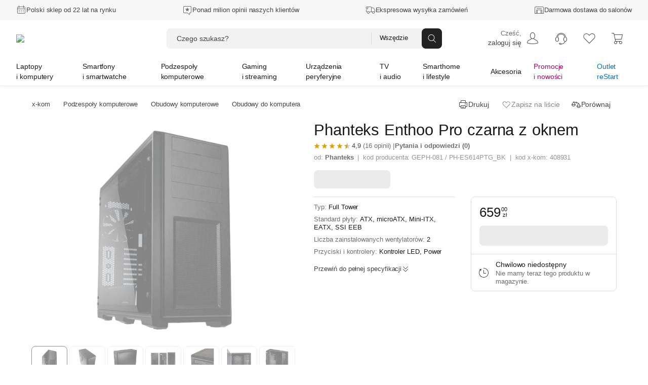

--- FILE ---
content_type: text/html; charset=utf-8
request_url: https://www.x-kom.pl/p/408931-obudowa-do-komputera-phanteks-enthoo-pro-czarna-z-oknem.html
body_size: 110724
content:

      <!doctype html>
      <html lang="pl" >
      <head>
         <meta charset="utf-8">
         <meta name="viewport" content="width=device-width, initial-scale=1" />
         <title data-rh="true">Phanteks Enthoo Pro czarna z oknem - Obudowa do komputera - najlepsze ceny, tysiące opinii w x-kom.pl</title>

          <script>
            window.__ENV = {};
            window.__ENV.APPINSIGHTS_CONNECTION_STRING_REACT = "b5d5a4e0-3afa-4710-a8c5-e1088195ec14";
            window.__ENV.APPINSIGHTS_REACT_SAMPLING = "5";
            window.__ENV.APPINSIGHTS_SSR_SAMPLING = "5";
            window.__ENV.TRACKING_SALESFORCE_MID = "515009049";
            window.__ENV.WHITELIST_PARAMS = "utm_source,utm_medium,utm_campaign,utm_id,utm_term,utm_content,gclid,fbclid,msclkid,partnerid,cid,eid,sm,_gl";
            window.__ENV.TRACKING_GTM_CONTAINER_ID = "GTM-PZ4BVZ";
            
            window.__ENV.WEBANKIETA_ENABLED = "true";
            window.__ENV.ZOWIE_WEB_MESSAGING_DEPLOYMENT_ID = "a3ecceb849134a15a1a2bb2064f8aab6";
            window.__ENV.MAINTENANCE_RETURN_HOUR = "8:00";
            window.__ENV.FEATURE_NEW_MAINTENANCE_PAGE = "true";
            
            window.__ENV.FEATURE_CHAT_MENU = "true";
            window.__ENV.TEST_AB_INSURANCES_VIEW_MODE = "Variant_A";
            
            window.__ENV.NEW_RMA_MAINTENANCE = "false";
            window.__ENV.NEW_RMA_MAINTENANCE_URL = "https://lp.x-kom.pl/a/maintenance/maintenance.html";
            
            window.__ENV.MOB_API_HOST = "mobileapi-direct.x-kom.pl";
            window.__ENV.MOB_API_KEY = "jfsTOgOL23CN2G8Y";
            window.__ENV.AI_API_KEY = "4311ce5060d89aeb89f0db05c511f0881937ff2e5b3d3cfbfa2f85e8bfc8104f7d25c0d5d953d86d628c7877fac30b3a9e5f7e27aef856736e187899354a19e5";
            window.__ENV.BASE_HOST_URL = "https://www.x-kom.pl";
            window.__ENV.ADDITIONAL_HOSTS = "https://assets.x-kom.pl";
            window.__ENV.RESOURCES_PUBLIC_PATH_BASE = "//assets.x-kom.pl";
            window.__ENV.FEATURE_SHIPPING_TRACKER_V2 = "true";
            window.__ENV.TIME_FOR_BOX_RESPONSE = "3000";
            
            window.__ENV.TEST_AB_PRODUCT_PAGE_COLLAPSIBLE_SECTIONS = "Variant_A";
            
            
            window.__INITIAL_STATE__ = window.__INITIAL_STATE__ || {}; window.__INITIAL_STATE__['app'] = {"globalStyleTheme":{"mode":"light","shop":"xkom","font":"instrument"},"globalParameters":{"shop_name":"x-kom","host_name":"https://www.x-kom.pl","contact_phone_number_hard_code":"34 377 00 00","service_phone_number_hard_code":"+ 48 34 377 00 30","email_address":"x-kom@x-kom.pl","service_email_address":"serwis@x-kom.pl","open_hours_working_day":"8:00 - 21:00","service_open_hours_working_day":"9 - 17","open_hours_weekend":"8:00 - 19:00","service_open_hours_saturday":"nieczynne","service_open_hours_sunday":"nieczynne","hide_mobile_app_alert":true,"filtering_enable_for_products_value":"0.7","features_with_products_count":"5","quiz_special_day":"0","instalment_minimum_value":"100","instalment_maximum_value":"10000","instalment_maximum_installment_count":"36","additional_cost_for_installment_per_month":"0.01","contact_phone_number":"34 377 00 69","ceneo_vs_opineo":"70","sales_department_id":"28","insurance_product_min_price":"200","basic_filter_count":"50","service_department_id":"26","insurance_icon_url":"https://www.x-kom.pl/assets/img/common/lock.svg","q&a_regulations_url":"https://xkom.me/RegulaminQA","environment":"prod","box_reset_hour":"00:00:00","interested_in_insurance_contact_email":"dodatkowaochrona@x-kom.pl","api.feature_promotion_mobile_disabled":"false","tradein_web_url":"https://www.x-kom.pl/lp/odkup","pricecomparer_export_from_new_views":"true","is_abandoned_baskets_integration_enabled":"true","api.hotshot_locked_payment_methods":"1;2;4","api.feature_promotion_web_disabled":"false","points_visibility_start_date":"2020-10-07 00:00:00","points_promotion_start_date":"2020-10-07 00:00:00","points_login_and_quiz_end_date":"2020-11-08 23:59:59","points_promotion_end_date":"2020-11-30 23:59:59","points_regulations":"https://lp.x-kom.pl/a/regulamin_konkursu-18_urodziny_w_aplikacji_xkom.pdf","supported_virtual_advisor_categories":"[{\"categoryId\": \"1590\", \"buttonCopy\":\"Znajdź idealny smartfon\"}, {\"categoryId\": \"159\", \"buttonCopy\":\"Znajdź idealny laptop\"}, {\"categoryId\": \"1117\", \"buttonCopy\":\"Znajdź idealny telewizor\"}]","esd_product_description_for_comparer":"- wyślemy Ci klucz, gdy dostaniemy płatność","grenke_leasing_minimum_value_netto":"1845.00","api.last_order.enabled":"true","api.additional_services_web.disabled":"false","delete_account_contact_email":"rodo@x-kom.pl","whatsapp_contact_number":"34 377 00 90","courier_same_day_weekend":"5","allowed_email_domains":"","allowed_email_addresses":"","web.checkout.save_and_load_form_data.disabled":"false","alior_installment_minimum_value":"300","alior_installment_maximum_value":"5000","erp_stock_synchronization_latency_minutes":"20","grenke_leasing_agreement_id":"OL07304296ALA82","api.additional_services_mobile.disabled":"false","api.search_corrections.enabled":"true","api.search_hints.enabled":"true","api.search_promotion.enabled":"true","chat_working_hours":"odpowiadamy 24/7","web.associated_basket_items.disabled":"false","only_freeshipmentmobile_mobile":"Darmowa dostawa w aplikacji do Paczkomatu od 99 zł","api.last_viewed_products.enabled":"true","box_regulations_url":"https://lp.x-kom.pl/a/regulaminy/regulamin_unbox.pdf","remote_department_disabled_product_description":"- szybka bezpieczna dostawa i możliwość zwrotu do 15 dni","inpost_weekend_start_xkom":"4-20","maximum_virtual_stock_value":"100000","days_to_remove_consent":"30","content_security_policy_report_uri":"https://prod-122.westeurope.logic.azure.com:443/workflows/01984d6e9c024329a7bc2f47040e07d6/triggers/manual/paths/invoke?api-version=2016-10-01&sp=%2Ftriggers%2Fmanual%2Frun&sv=1.0&sig=OiubQKbOWclL4hq_kKfYYmI4qgZ00SPNA0A8ttRtsTQ","is_box_activated":"false","box.enabled":"true","number_of_days_to_archive_baskets":"90","only_freeshipmentmobile_web":"W aplikacji masz darmową dostawę do Paczkomatu już od 99 zł","api.productAccuracyCoefficients.A":"{\"SellPerView\":1,\"Recency\":1,\"CorrectedAverageRate\":1}","shipment_default_product_description_for_comparer":" - szybka bezpieczna dostawa lub możliwość darmowego odbioru w 22 miastach","bank_payment_account":"25 1050 1142 1000 0090 6674 7867","is_booksy_enabled":"false","box.android_beta":"true","box.ios_beta":"true","shop_reply_author_format":"%s z x-komu","xfinance.max_unsupported_mobile_version":"1.79.0","is_whatsapp_enabled":"true","advisorAI":"15,1708,345,2495,175,315,1836","courier_same_day_intervals_xkom":"{\"CourierSameDayIntervals\":[{\"CutOffTimeStart\":\"00:01\",\"CutOffTimeEnd\":\"12:30\",\"DeliveryDateStart\":\"12:00\",\"DeliveryDateEnd\":\"20:00\"}]}","whatsapp_appstore_link":"itms-apps://apps.apple.com/pl/app/whatsapp-messenger/id310633997?l=pl","xfinance.enabled":"true","box.ios":"true","box.android":"true","content_security_policy":"default-src * 'unsafe-inline' 'unsafe-eval' data: blob:","inpost_weekend_end_xkom":"5-20","homepage_widget_rotation_is_hotshot_on_top":"false","api.productAccuracyCoefficients.B":"{\"SellPerView\":1,\"Recency\":13,\"CorrectedAverageRate\":355}"},"previousLocations":{"entries":[],"currentIndex":-1,"previousIndex":-1},"userAuth":{"isLogoutProcessing":false,"tokenUserData":{"Email":"","Name":"","Surname":""}},"apiErrorsHandler":{},"marketingSolutions":{"contentZones":{"ProductCardAccessories":{"header":"Rekomendowane akcesoria","subheader":"","buttoncopy":null,"products":[],"contentZoneBanners":null,"isLoadedOnServer":true,"sourceUrl":"/p/408931","fetchingStatus":"FINISHED"},"OutOfStock":{"header":"Inne podobne produkty","subheader":"","buttoncopy":"","products":[],"contentZoneBanners":null,"isLoadedOnServer":true,"sourceUrl":"/p/408931","fetchingStatus":"FINISHED"},"Chips":{"products":[],"contentZoneBanners":[],"isLoadedOnServer":true,"sourceUrl":"/p/408931","fetchingStatus":"FINISHED"},"Badges":{"products":[],"contentZoneBanners":[{"bannerParameters":{"id":"24766","cid":"bdg24766","eid":"pdp","promoLabel":"Zasilacze -10%","promoIcon":"promotion_20","promoVariant":"standard","subtitle":"Złap rabat na drugi produkt","promoImage":"https://cdn.x-kom.pl/i/img/banners/normal,,8e6b9fb1807844138763fd2bac216828.png?filters=trim","description":"Kup obudowę, kartę graficzną lub płytę główną i zgarnij 10% rabatu na zasilacz \u003ca href=”https://www.x-kom.pl/p/1312370-zasilacz-do-komputera-smx-okame-g3-650w-atx-31.html” target=”_blank”> SMX Okame G3\u003c/a> lub \u003ca href=”https://www.x-kom.pl/p/1312369-zasilacz-do-komputera-smx-daito-g1-600w-bronze.html” target=”_blank”> Daito G1\u003c/a>.","promoSteps":"Dodaj wybrany produkt do koszyka.|Dobierz zasilacz SMX Okame G3 lub Daito G1|Rabat - 10% automatycznie zostanie naliczony w koszyku.","promoCode":null,"promoCodeStep":"0","buttonLabel":null,"buttonLink":null,"regulations":"Promocja trwa do 31 marca 2026 roku lub do wyczerpania promocyjnej puli produktów. ","descriptionImage":null,"productId":"408931","buttonLinkMobile":null}}],"isLoadedOnServer":true,"sourceUrl":"/p/408931","fetchingStatus":"FINISHED"},"RecentlyViewed":{"fetchingStatus":"FINISHED"},"Newsletter":{"products":[],"contentZoneBanners":[{"bannerParameters":{"id":"20681","cid":"nl20681","eid":"ftr","header":"Newsletter","message":"Nie przegap żadnej promocji, zdobywaj dodatkowe rabaty.","ctaButtonLabel":"Zapisz się","desktopImage":"https://cdn.x-kom.pl/i/img/banners/normal,,fff0385f050d45a3ba06abc3ee59732c.png?filters=trim","mobileImage":"https://cdn.x-kom.pl/i/img/banners/normal,,758729a7784e42ceabe829d794df434b.png?filters=trim"}}],"isLoadedOnServer":true,"sourceUrl":"/p/408931","fetchingStatus":"FINISHED"}},"fetchingStatus":"FINISHED"},"redirectData":{"fetchingStatus":"FINISHED"},"virtualAdvisor":{"session":{"id":"","categoryId":"","expirationDate":"","shouldRestoreSession":true},"questions":{"currentQuestionNumber":0,"questionsList":{}},"products":{"recommendedProducts":[],"recommendedProductsDetails":{"isFetching":false,"products":[]},"shouldShowMoreProducts":false},"isLoading":false,"error":{"hasBaseError":false,"hasStartSessionError":false,"isErrorLayoutEnabled":false,"hasSessionExpiredError":false},"layout":"Category"},"categories":{"Root":{"id":"","childrenIds":["Group2","Group4","Group5","Group7","Group6","Group8","Group64","Group12"],"categoryType":"Root","name":"x-kom","banners":null},"Group2":{"id":"2","parentId":"Root","childrenIds":["Category159","Category2158","Category3524","Category175","Category3041","Category4256","Category1663","Category3309","Category49","Category161","Category1033","Category172","Category1173","Category4367"],"categoryType":"Group","name":"Laptopy i komputery","photo":{"url":"https://cdn.x-kom.pl/i/assets/img/common/groups/default/large,,laptop_desktop.png","thumbnailUrl":"https://cdn.x-kom.pl/i/assets/img/common/groups/default/small,,laptop_desktop.png"},"banners":[{"id":"25017","title":"Lenovo Legion 5-15 i7-13650HX/32GB/512/Win11X RTX5070 OLED","subtitle":"","description":"Lenovo Legion 5-15 i7-13650HX/32GB/512/Win11X RTX5070 OLED","photo":{"url":"https://cdn.x-kom.pl/i/img/banners/normal,,ce0014a0c21d472d953b180c8f0fadd5.png?filters=trim","thumbnailUrl":"https://cdn.x-kom.pl/i/img/banners/medium,,ce0014a0c21d472d953b180c8f0fadd5.png?filters=trim","urlTemplate":"https://cdn.x-kom.pl/i/img/banners/{SIZE},,ce0014a0c21d472d953b180c8f0fadd5.png?filters=trim"},"url":"https://www.x-kom.pl/p/1366626-laptop-15-16-lenovo-legion-5-15-i7-13650hx-32gb-512-win11x-rtx5070-oled.html","htmlCode":null,"bannerType":"navigation_bar_web","layoutName":"LinkBanner","positionName":"navigation_bar_web","priority":1,"variables":[{"name":"image","type":"image","value":"ce0014a0c21d472d953b180c8f0fadd5.png","photo":{"url":"https://cdn.x-kom.pl/i/img/banners/normal,,ce0014a0c21d472d953b180c8f0fadd5.png?filters=trim","thumbnailUrl":"https://cdn.x-kom.pl/i/img/banners/medium,,ce0014a0c21d472d953b180c8f0fadd5.png?filters=trim","urlTemplate":"https://cdn.x-kom.pl/i/img/banners/{SIZE},,ce0014a0c21d472d953b180c8f0fadd5.png?filters=trim"}},{"name":"link","type":"text","value":"https://www.x-kom.pl/p/1366626-laptop-15-16-lenovo-legion-5-15-i7-13650hx-32gb-512-win11x-rtx5070-oled.html","photo":null},{"name":"title","type":"text","value":"Lenovo Legion 5-15 i7-13650HX/32GB/512/Win11X RTX5070 OLED","photo":null}],"conditions":"group[2]"}]},"Group4":{"id":"4","parentId":"Root","childrenIds":["Category1590","Category1663","Category1924","Category2519","Category3464","Category3465","Category979","Category2748","Category1592","Category2287","Category133"],"categoryType":"Group","name":"Smartfony i smartwatche","photo":{"url":"https://cdn.x-kom.pl/i/assets/img/common/groups/default/large,,smartphone_smartwatch.png","thumbnailUrl":"https://cdn.x-kom.pl/i/assets/img/common/groups/default/small,,smartphone_smartwatch.png"},"banners":[{"id":"25018","title":"Xiaomi POCO M8 5G 8256GB Black","subtitle":"","description":"Xiaomi POCO M8 5G 8/256GB Black","photo":{"url":"https://cdn.x-kom.pl/i/img/banners/normal,,49f83076b5b349afb78962fee3e9080d.png?filters=trim","thumbnailUrl":"https://cdn.x-kom.pl/i/img/banners/medium,,49f83076b5b349afb78962fee3e9080d.png?filters=trim","urlTemplate":"https://cdn.x-kom.pl/i/img/banners/{SIZE},,49f83076b5b349afb78962fee3e9080d.png?filters=trim"},"url":"https://www.x-kom.pl/p/1476765-smartfon-telefon-xiaomi-poco-m8-5g-8-256gb-black.html","htmlCode":null,"bannerType":"navigation_bar_web","layoutName":"LinkBanner","positionName":"navigation_bar_web","priority":1,"variables":[{"name":"image","type":"image","value":"49f83076b5b349afb78962fee3e9080d.png","photo":{"url":"https://cdn.x-kom.pl/i/img/banners/normal,,49f83076b5b349afb78962fee3e9080d.png?filters=trim","thumbnailUrl":"https://cdn.x-kom.pl/i/img/banners/medium,,49f83076b5b349afb78962fee3e9080d.png?filters=trim","urlTemplate":"https://cdn.x-kom.pl/i/img/banners/{SIZE},,49f83076b5b349afb78962fee3e9080d.png?filters=trim"}},{"name":"link","type":"text","value":"https://www.x-kom.pl/p/1476765-smartfon-telefon-xiaomi-poco-m8-5g-8-256gb-black.html","photo":null},{"name":"title","type":"text","value":"Xiaomi POCO M8 5G 8256GB Black","photo":null}],"conditions":"group[4]"}]},"Group5":{"id":"5","parentId":"Root","childrenIds":["Category4128","Category89","Category345","Category11","Category14","Category388","Category28","Category2493","Category2599","Category7","Category397","Category2665","Category455","Category1461","Category2887","Category396","Category2667"],"categoryType":"Group","name":"Podzespoły komputerowe","photo":{"url":"https://cdn.x-kom.pl/i/assets/img/common/groups/default/large,,hdd.png","thumbnailUrl":"https://cdn.x-kom.pl/i/assets/img/common/groups/default/small,,hdd.png"},"banners":[{"id":"25019","title":"SMX Daito G1 600W Bronze","subtitle":"","description":"SMX Daito G1 600W Bronze","photo":{"url":"https://cdn.x-kom.pl/i/img/banners/normal,,2ec36355f0c141169f6845b147465af9.png?filters=trim","thumbnailUrl":"https://cdn.x-kom.pl/i/img/banners/medium,,2ec36355f0c141169f6845b147465af9.png?filters=trim","urlTemplate":"https://cdn.x-kom.pl/i/img/banners/{SIZE},,2ec36355f0c141169f6845b147465af9.png?filters=trim"},"url":"https://www.x-kom.pl/p/1312369-zasilacz-do-komputera-smx-daito-g1-600w-bronze.html","htmlCode":null,"bannerType":"navigation_bar_web","layoutName":"LinkBanner","positionName":"navigation_bar_web","priority":1,"variables":[{"name":"image","type":"image","value":"2ec36355f0c141169f6845b147465af9.png","photo":{"url":"https://cdn.x-kom.pl/i/img/banners/normal,,2ec36355f0c141169f6845b147465af9.png?filters=trim","thumbnailUrl":"https://cdn.x-kom.pl/i/img/banners/medium,,2ec36355f0c141169f6845b147465af9.png?filters=trim","urlTemplate":"https://cdn.x-kom.pl/i/img/banners/{SIZE},,2ec36355f0c141169f6845b147465af9.png?filters=trim"}},{"name":"link","type":"text","value":"https://www.x-kom.pl/p/1312369-zasilacz-do-komputera-smx-daito-g1-600w-bronze.html","photo":null},{"name":"title","type":"text","value":"SMX Daito G1 600W Bronze","photo":null}],"conditions":"group[5]"}]},"Group7":{"id":"7","parentId":"Root","childrenIds":["Category2382","Category2370","Category2372","Category2371","Category2384","Category2380","Category2381","Category3466","Category392","Category2652","Category2438","Category2518","Category3356","Category1163","Category3030","Category2385","Category3590","Category3591","Category3316","Category2934","Category2073"],"categoryType":"Group","name":"Gaming i streaming","photo":{"url":"https://cdn.x-kom.pl/i/assets/img/common/groups/default/large,,gamepad.png","thumbnailUrl":"https://cdn.x-kom.pl/i/assets/img/common/groups/default/small,,gamepad.png"},"banners":[{"id":"25020","title":"Acer Predator X27UZ1bmiiprx","subtitle":"","description":"Acer Predator X27UZ1bmiiprx","photo":{"url":"https://cdn.x-kom.pl/i/img/banners/normal,,6074dd369628436d9059d6b6f868cf87.png?filters=trim","thumbnailUrl":"https://cdn.x-kom.pl/i/img/banners/medium,,6074dd369628436d9059d6b6f868cf87.png?filters=trim","urlTemplate":"https://cdn.x-kom.pl/i/img/banners/{SIZE},,6074dd369628436d9059d6b6f868cf87.png?filters=trim"},"url":"https://www.x-kom.pl/p/1352456-monitor-led-27-265-284-acer-predator-x27uz1bmiiprx.html","htmlCode":null,"bannerType":"navigation_bar_web","layoutName":"LinkBanner","positionName":"navigation_bar_web","priority":1,"variables":[{"name":"image","type":"image","value":"6074dd369628436d9059d6b6f868cf87.png","photo":{"url":"https://cdn.x-kom.pl/i/img/banners/normal,,6074dd369628436d9059d6b6f868cf87.png?filters=trim","thumbnailUrl":"https://cdn.x-kom.pl/i/img/banners/medium,,6074dd369628436d9059d6b6f868cf87.png?filters=trim","urlTemplate":"https://cdn.x-kom.pl/i/img/banners/{SIZE},,6074dd369628436d9059d6b6f868cf87.png?filters=trim"}},{"name":"link","type":"text","value":"https://www.x-kom.pl/p/1352456-monitor-led-27-265-284-acer-predator-x27uz1bmiiprx.html","photo":null},{"name":"title","type":"text","value":"Acer Predator X27UZ1bmiiprx","photo":null}],"conditions":"group[7]"}]},"Group6":{"id":"6","parentId":"Root","childrenIds":["Category15","Category6","Category4051","Category421","Category31","Category32","Category1215","Category33","Category3093","Category297","Category375","Category2745","Category2537","Category2089","Category23","Category109","Category3624","Category2567","Category1387","Category2086","Category3523"],"categoryType":"Group","name":"Urządzenia peryferyjne","photo":{"url":"https://cdn.x-kom.pl/i/assets/img/common/groups/default/large,,printer.png","thumbnailUrl":"https://cdn.x-kom.pl/i/assets/img/common/groups/default/small,,printer.png"},"banners":[{"id":"25021","title":"Samsung Odyssey  G5 S27FG500SUX G50SF","subtitle":"","description":"Samsung Odyssey  G5 S27FG500SUX G50SF","photo":{"url":"https://cdn.x-kom.pl/i/img/banners/normal,,f4400b0bb90b4dfcaa06528bb1f02c62.png?filters=trim","thumbnailUrl":"https://cdn.x-kom.pl/i/img/banners/medium,,f4400b0bb90b4dfcaa06528bb1f02c62.png?filters=trim","urlTemplate":"https://cdn.x-kom.pl/i/img/banners/{SIZE},,f4400b0bb90b4dfcaa06528bb1f02c62.png?filters=trim"},"url":"https://www.x-kom.pl/p/1361497-monitor-led-27-265-284-samsung-odyssey-g5-s27fg500sux-g50sf.html","htmlCode":null,"bannerType":"navigation_bar_web","layoutName":"LinkBanner","positionName":"navigation_bar_web","priority":1,"variables":[{"name":"image","type":"image","value":"f4400b0bb90b4dfcaa06528bb1f02c62.png","photo":{"url":"https://cdn.x-kom.pl/i/img/banners/normal,,f4400b0bb90b4dfcaa06528bb1f02c62.png?filters=trim","thumbnailUrl":"https://cdn.x-kom.pl/i/img/banners/medium,,f4400b0bb90b4dfcaa06528bb1f02c62.png?filters=trim","urlTemplate":"https://cdn.x-kom.pl/i/img/banners/{SIZE},,f4400b0bb90b4dfcaa06528bb1f02c62.png?filters=trim"}},{"name":"link","type":"text","value":"https://www.x-kom.pl/p/1361497-monitor-led-27-265-284-samsung-odyssey-g5-s27fg500sux-g50sf.html","photo":null},{"name":"title","type":"text","value":"Samsung Odyssey  G5 S27FG500SUX G50SF","photo":null}],"conditions":"group[6]"}]},"Group8":{"id":"8","parentId":"Root","childrenIds":["Category1117","Category3442","Category1879","Category375","Category2636","Category2948","Category33","Category1215","Category3093","Category1425","Category1885","Category7","Category2642","Category2528","Category2671","Category3478","Category4244"],"categoryType":"Group","name":"TV i audio","photo":{"url":"https://cdn.x-kom.pl/i/assets/img/common/groups/default/large,,tv.png","thumbnailUrl":"https://cdn.x-kom.pl/i/assets/img/common/groups/default/small,,tv.png"},"banners":[{"id":"25022","title":"Samsung QE55QN77F","subtitle":"","description":"Samsung QE55QN77F","photo":{"url":"https://cdn.x-kom.pl/i/img/banners/normal,,8abe2e73f72d425f86e0d70677c397aa.png?filters=trim","thumbnailUrl":"https://cdn.x-kom.pl/i/img/banners/medium,,8abe2e73f72d425f86e0d70677c397aa.png?filters=trim","urlTemplate":"https://cdn.x-kom.pl/i/img/banners/{SIZE},,8abe2e73f72d425f86e0d70677c397aa.png?filters=trim"},"url":"https://www.x-kom.pl/p/1331276-telewizor-55-59-samsung-qe55qn77f-55-neo-qled-4k-144-hz-tizen-tv-hdmi-21.html","htmlCode":null,"bannerType":"navigation_bar_web","layoutName":"LinkBanner","positionName":"navigation_bar_web","priority":1,"variables":[{"name":"image","type":"image","value":"8abe2e73f72d425f86e0d70677c397aa.png","photo":{"url":"https://cdn.x-kom.pl/i/img/banners/normal,,8abe2e73f72d425f86e0d70677c397aa.png?filters=trim","thumbnailUrl":"https://cdn.x-kom.pl/i/img/banners/medium,,8abe2e73f72d425f86e0d70677c397aa.png?filters=trim","urlTemplate":"https://cdn.x-kom.pl/i/img/banners/{SIZE},,8abe2e73f72d425f86e0d70677c397aa.png?filters=trim"}},{"name":"link","type":"text","value":"https://www.x-kom.pl/p/1331276-telewizor-55-59-samsung-qe55qn77f-55-neo-qled-4k-144-hz-tizen-tv-hdmi-21.html","photo":null},{"name":"title","type":"text","value":"Samsung QE55QN77F","photo":null}],"conditions":"group[8]"}]},"Group64":{"id":"64","parentId":"Root","childrenIds":["Category4369","Category2406","Category4115","Category2073","Category2587","Category3027","Category3028","Category3084","Category1506","Category156","Category1936","Category3026","Category3300","Category4116","Category3467","Category408","Category1937","Category2581","Category2488","Category1930","Category3117","Category3173","Category2384","Category2652","Category1163","Category3030","Category3451","Category1185","Category4103","Category4118","Category1786"],"categoryType":"Group","name":"Smarthome i lifestyle","photo":{"url":"https://cdn.x-kom.pl/i/assets/img/common/groups/default/large,,smarthome.png","thumbnailUrl":"https://cdn.x-kom.pl/i/assets/img/common/groups/default/small,,smarthome.png"},"banners":[{"id":"25023","title":"Sigma A 24-70mm f/2.8 DG DN Sony E II","subtitle":"","description":"Sigma A 24-70mm f/2.8 DG DN Sony E II","photo":{"url":"https://cdn.x-kom.pl/i/img/banners/normal,,43865ac9ad1b44efae1091334170fc55.png?filters=trim","thumbnailUrl":"https://cdn.x-kom.pl/i/img/banners/medium,,43865ac9ad1b44efae1091334170fc55.png?filters=trim","urlTemplate":"https://cdn.x-kom.pl/i/img/banners/{SIZE},,43865ac9ad1b44efae1091334170fc55.png?filters=trim"},"url":"https://www.x-kom.pl/p/1257525-obiektyw-zmiennoogniskowy-sigma-a-24-70mm-f-28-dg-dn-sony-e-ii.html","htmlCode":null,"bannerType":"navigation_bar_web","layoutName":"LinkBanner","positionName":"navigation_bar_web","priority":1,"variables":[{"name":"image","type":"image","value":"43865ac9ad1b44efae1091334170fc55.png","photo":{"url":"https://cdn.x-kom.pl/i/img/banners/normal,,43865ac9ad1b44efae1091334170fc55.png?filters=trim","thumbnailUrl":"https://cdn.x-kom.pl/i/img/banners/medium,,43865ac9ad1b44efae1091334170fc55.png?filters=trim","urlTemplate":"https://cdn.x-kom.pl/i/img/banners/{SIZE},,43865ac9ad1b44efae1091334170fc55.png?filters=trim"}},{"name":"link","type":"text","value":"https://www.x-kom.pl/p/1257525-obiektyw-zmiennoogniskowy-sigma-a-24-70mm-f-28-dg-dn-sony-e-ii.html","photo":null},{"name":"title","type":"text","value":"Sigma A 24-70mm f/2.8 DG DN Sony E II","photo":null}],"conditions":"group[64]"}]},"Group12":{"id":"12","parentId":"Root","childrenIds":["Category46","Category2464","Category100","Category1215","Category31","Category32","Category1033","Category161","Category1592","Category439","Category583","Category7","Category39","Category33","Category3341","Category2587","Category2745","Category48","Category396","Category2567","Category3443","Category2987","Category2737","Category2287","Category408","Category2086","Category2528","Category2518","Category2671","Category2779","Category3375","Category2345","Category3523","Category133"],"categoryType":"Group","name":"Akcesoria","photo":{"url":"https://cdn.x-kom.pl/i/assets/img/common/groups/default/large,,wire.png","thumbnailUrl":"https://cdn.x-kom.pl/i/assets/img/common/groups/default/small,,wire.png"},"banners":[{"id":"25024","title":"Beyerdynamic DT770 Pro 80Ohm","subtitle":"","description":"Beyerdynamic DT770 Pro 80Ohm","photo":{"url":"https://cdn.x-kom.pl/i/img/banners/normal,,2381fecb46ff4f738f09fc57effc4af9.png?filters=trim","thumbnailUrl":"https://cdn.x-kom.pl/i/img/banners/medium,,2381fecb46ff4f738f09fc57effc4af9.png?filters=trim","urlTemplate":"https://cdn.x-kom.pl/i/img/banners/{SIZE},,2381fecb46ff4f738f09fc57effc4af9.png?filters=trim"},"url":"https://www.x-kom.pl/p/517571-sluchawki-przewodowe-beyerdynamic-dt770-pro-80ohm.html","htmlCode":null,"bannerType":"navigation_bar_web","layoutName":"LinkBanner","positionName":"navigation_bar_web","priority":1,"variables":[{"name":"image","type":"image","value":"2381fecb46ff4f738f09fc57effc4af9.png","photo":{"url":"https://cdn.x-kom.pl/i/img/banners/normal,,2381fecb46ff4f738f09fc57effc4af9.png?filters=trim","thumbnailUrl":"https://cdn.x-kom.pl/i/img/banners/medium,,2381fecb46ff4f738f09fc57effc4af9.png?filters=trim","urlTemplate":"https://cdn.x-kom.pl/i/img/banners/{SIZE},,2381fecb46ff4f738f09fc57effc4af9.png?filters=trim"}},{"name":"link","type":"text","value":"https://www.x-kom.pl/p/517571-sluchawki-przewodowe-beyerdynamic-dt770-pro-80ohm.html","photo":null},{"name":"title","type":"text","value":"Beyerdynamic DT770 Pro 80Ohm","photo":null}],"conditions":"group[12]"}]},"Category46":{"id":"46","parentId":"Group12","childrenIds":["Category271","Category266","Category1781","Category1783","Category1782","Category2037","Category2082","Category1712","Category265","Category1518","Category2081","Category275","Category269","Category1520","Category270","Category3518","Category3325"],"categoryType":"Category","name":{"singular":"Kabel i przejściówka","plural":"Kable i przejściówki"},"photo":{"url":"https://cdn.x-kom.pl/i/img/category/large,,cat_2021-12-15_13_24_8_726.jpg","thumbnailUrl":"https://cdn.x-kom.pl/i/img/category/small,,cat_2021-12-15_13_24_8_726.jpg"},"productsCount":1493,"canUseGroupByAlternatives":false},"Category2382":{"id":"2382","parentId":"Group7","childrenIds":[],"categoryType":"Category","name":{"singular":"Laptop do gier","plural":"Laptopy do gier"},"photo":{"url":"https://cdn.x-kom.pl/i/img/category/large,,cat_2016-10-11_8_44_38_393.png","thumbnailUrl":"https://cdn.x-kom.pl/i/img/category/small,,cat_2016-10-11_8_44_38_393.png"},"productsCount":2295,"canUseGroupByAlternatives":false},"Category15":{"id":"15","parentId":"Group6","childrenIds":["Category1295","Category1291","Category1087","Category79"],"categoryType":"Category","name":{"singular":"Monitor","plural":"Monitory"},"photo":{"url":"https://cdn.x-kom.pl/i/img/category/large,,cat_2017-03-28_13_38_58_263.png","thumbnailUrl":"https://cdn.x-kom.pl/i/img/category/small,,cat_2017-03-28_13_38_58_263.png"},"productsCount":1855,"canUseGroupByAlternatives":false},"Category4128":{"id":"4128","parentId":"Group5","childrenIds":[],"categoryType":"Category","name":{"singular":"Polecany zestaw komputerowy","plural":"Polecane zestawy komputerowe"},"photo":{"url":"https://cdn.x-kom.pl/i/img/category/large,,cat_11.07.2024_14_18_42_51.jpg","thumbnailUrl":"https://cdn.x-kom.pl/i/img/category/small,,cat_11.07.2024_14_18_42_51.jpg"},"productsCount":16,"canUseGroupByAlternatives":false},"Category89":{"id":"89","parentId":"Group5","childrenIds":["Category1779","Category1580","Category3341","Category439","Category2601","Category2088","Category2892"],"categoryType":"Category","name":{"singular":"Dysk twardy/sieciowy","plural":"Dyski twarde HDD i SSD"},"photo":{"url":"https://cdn.x-kom.pl/i/img/category/large,,cat_2016-10-11_13_56_40_909.png","thumbnailUrl":"https://cdn.x-kom.pl/i/img/category/small,,cat_2016-10-11_13_56_40_909.png"},"productsCount":1227,"canUseGroupByAlternatives":false},"Category2370":{"id":"2370","parentId":"Group7","childrenIds":[],"categoryType":"Category","name":{"singular":"Komputer do gier","plural":"Komputery do gier"},"photo":{"url":"https://cdn.x-kom.pl/i/img/category/large,,cat_12.06.2024_8_56_14_979.png","thumbnailUrl":"https://cdn.x-kom.pl/i/img/category/small,,cat_12.06.2024_8_56_14_979.png"},"productsCount":251,"canUseGroupByAlternatives":false},"Category1590":{"id":"1590","parentId":"Group4","childrenIds":[],"categoryType":"Category","name":{"singular":"Smartfon / Telefon","plural":"Smartfony i telefony"},"photo":{"url":"https://cdn.x-kom.pl/i/img/category/large,,cat_04.09.2023_12_22_5_50.png","thumbnailUrl":"https://cdn.x-kom.pl/i/img/category/small,,cat_04.09.2023_12_22_5_50.png"},"productsCount":783,"canUseGroupByAlternatives":true},"Category2464":{"id":"2464","parentId":"Group12","childrenIds":["Category1837","Category2301","Category34","Category48","Category2466","Category1037","Category2467","Category2927","Category3322","Category1197","Category2538","Category2756","Category3472","Category3473","Category4081","Category4082","Category3295","Category4111"],"categoryType":"Category","name":{"singular":"Zasilanie","plural":"Zasilanie"},"photo":{"url":"https://cdn.x-kom.pl/i/img/category/large,,cat_02.10.2023_15_20_24_683.png","thumbnailUrl":"https://cdn.x-kom.pl/i/img/category/small,,cat_02.10.2023_15_20_24_683.png"},"productsCount":2544,"canUseGroupByAlternatives":false},"Category6":{"id":"6","parentId":"Group6","childrenIds":["Category410","Category43","Category41","Category2511","Category459","Category1544","Category1484"],"categoryType":"Category","name":{"singular":"Drukarka","plural":"Drukarki"},"photo":{"url":"https://cdn.x-kom.pl/i/img/category/large,,cat_2016-10-11_12_8_40_151.png","thumbnailUrl":"https://cdn.x-kom.pl/i/img/category/small,,cat_2016-10-11_12_8_40_151.png"},"productsCount":248,"canUseGroupByAlternatives":false},"Category345":{"id":"345","parentId":"Group5","childrenIds":["Category346","Category22","Category3653"],"categoryType":"Category","name":{"singular":"Karta graficzna","plural":"Karty graficzne"},"photo":{"url":"https://cdn.x-kom.pl/i/img/category/large,,cat_10.01.2024_12_34_26_311.jpg","thumbnailUrl":"https://cdn.x-kom.pl/i/img/category/small,,cat_10.01.2024_12_34_26_311.jpg"},"productsCount":426,"canUseGroupByAlternatives":false},"Category100":{"id":"100","parentId":"Group12","childrenIds":["Category315","Category979","Category310","Category314","Category499","Category2548","Category2517","Category3450","Category1285","Category101","Category223","Category169","Category106","Category3630"],"categoryType":"Category","name":{"singular":"Nośnik danych","plural":"Nośniki danych"},"photo":{"url":"https://cdn.x-kom.pl/i/img/category/large,,cat_2021-12-15_13_26_27_377.jpg","thumbnailUrl":"https://cdn.x-kom.pl/i/img/category/small,,cat_2021-12-15_13_26_27_377.jpg"},"productsCount":832,"canUseGroupByAlternatives":false},"Category2372":{"id":"2372","parentId":"Group7","childrenIds":["Category2374","Category2376","Category2373","Category2375","Category2379","Category2377","Category2378","Category2396"],"categoryType":"Category","name":{"singular":"Podzespół do gier","plural":"Podzespoły do gier"},"photo":{"url":"https://cdn.x-kom.pl/i/img/category/large,,cat_2016-10-11_8_48_22_181.png","thumbnailUrl":"https://cdn.x-kom.pl/i/img/category/small,,cat_2016-10-11_8_48_22_181.png"},"productsCount":2159,"canUseGroupByAlternatives":false},"Category159":{"id":"159","parentId":"Group2","childrenIds":["Category1530","Category1522","Category2980","Category1329","Category2158","Category3524"],"categoryType":"Category","name":{"singular":"Laptop/Notebook/Ultrabook","plural":"Laptopy/Notebooki/Ultrabooki"},"photo":{"url":"https://cdn.x-kom.pl/i/img/category/large,,cat_2022-04-05_13_46_0_161.png","thumbnailUrl":"https://cdn.x-kom.pl/i/img/category/small,,cat_2022-04-05_13_46_0_161.png"},"productsCount":3811,"canUseGroupByAlternatives":false},"Category2371":{"id":"2371","parentId":"Group7","childrenIds":[],"categoryType":"Category","name":{"singular":"Monitor dla gracza","plural":"Monitory dla graczy"},"photo":{"url":"https://cdn.x-kom.pl/i/img/category/large,,cat_2016-10-11_9_38_37_262.png","thumbnailUrl":"https://cdn.x-kom.pl/i/img/category/small,,cat_2016-10-11_9_38_37_262.png"},"productsCount":864,"canUseGroupByAlternatives":false},"Category4369":{"id":"4369","parentId":"Group64","childrenIds":["Category4370","Category4371"],"categoryType":"Category","name":{"singular":"Robot AI","plural":"Roboty AI"},"photo":{"url":"https://cdn.x-kom.pl/i/img/category/large,,cat_25.11.2025_8_19_37_70.png","thumbnailUrl":"https://cdn.x-kom.pl/i/img/category/small,,cat_25.11.2025_8_19_37_70.png"},"productsCount":26,"canUseGroupByAlternatives":false},"Category4051":{"id":"4051","parentId":"Group6","childrenIds":["Category1778","Category419","Category418"],"categoryType":"Category","name":{"singular":"Drukarka ze skanerem","plural":"Drukarki ze skanerem"},"photo":{"url":"https://cdn.x-kom.pl/i/img/category/large,,cat_18.05.2023_11_58_8_378.jpg","thumbnailUrl":"https://cdn.x-kom.pl/i/img/category/small,,cat_18.05.2023_11_58_8_378.jpg"},"productsCount":276,"canUseGroupByAlternatives":false},"Category2406":{"id":"2406","parentId":"Group64","childrenIds":["Category2414","Category3003","Category2413","Category2953","Category2412","Category2662","Category2508","Category4035","Category3311","Category4034","Category1786","Category2960","Category2644","Category3655","Category1822","Category2952","Category3451","Category2411","Category3006","Category3007","Category2655","Category2407","Category3038","Category3037","Category2590","Category2408","Category3446","Category3447","Category3458","Category3477","Category4112","Category4125","Category3460"],"categoryType":"Category","name":{"singular":"Inteligentny dom","plural":"Inteligentny dom"},"photo":{"url":"https://cdn.x-kom.pl/i/img/category/large,,cat_2020-02-17_16_5_19_580.png","thumbnailUrl":"https://cdn.x-kom.pl/i/img/category/small,,cat_2020-02-17_16_5_19_580.png"},"productsCount":2137,"canUseGroupByAlternatives":false},"Category2384":{"id":"2384","parentId":"Group64","childrenIds":["Category2572","Category2571","Category2573","Category2574","Category3001","Category4048"],"categoryType":"Category","name":{"singular":"Konsola","plural":"Konsole"},"photo":{"url":"https://cdn.x-kom.pl/i/img/category/large,,cat_20.05.2024_10_50_6_279.jpg","thumbnailUrl":"https://cdn.x-kom.pl/i/img/category/small,,cat_20.05.2024_10_50_6_279.jpg"},"productsCount":201,"canUseGroupByAlternatives":false},"Category1215":{"id":"1215","parentId":"Group8","childrenIds":["Category2495","Category112","Category2748","Category2496","Category2497","Category2499","Category2498","Category3326","Category1838","Category2975"],"categoryType":"Category","name":{"singular":"Słuchawki","plural":"Słuchawki"},"photo":{"url":"https://cdn.x-kom.pl/i/img/category/large,,cat_2021-12-15_13_59_31_685.jpg","thumbnailUrl":"https://cdn.x-kom.pl/i/img/category/small,,cat_2021-12-15_13_59_31_685.jpg"},"productsCount":2162,"canUseGroupByAlternatives":false},"Category1663":{"id":"1663","parentId":"Group2","childrenIds":["Category3476","Category1926","Category1669","Category1719","Category1668","Category1695"],"categoryType":"Category","name":{"singular":"Tablet","plural":"Tablety"},"photo":{"url":"https://cdn.x-kom.pl/i/img/category/large,,cat_2022-09-15_14_7_39_468.png","thumbnailUrl":"https://cdn.x-kom.pl/i/img/category/small,,cat_2022-09-15_14_7_39_468.png"},"productsCount":344,"canUseGroupByAlternatives":false},"Category1117":{"id":"1117","parentId":"Group8","childrenIds":["Category4055","Category3401","Category3033","Category1645","Category2482","Category2481","Category2480","Category2479"],"categoryType":"Category","name":{"singular":"Telewizor","plural":"Telewizory"},"photo":{"url":"https://cdn.x-kom.pl/i/img/category/large,,cat_2016-10-10_12_6_53_950.png","thumbnailUrl":"https://cdn.x-kom.pl/i/img/category/small,,cat_2016-10-10_12_6_53_950.png"},"productsCount":437,"canUseGroupByAlternatives":false},"Category1924":{"id":"1924","parentId":"Group4","childrenIds":["Category2435","Category3008","Category2937","Category2521","Category2288","Category2290","Category2436","Category2563","Category3017","Category2576","Category2952","Category3379","Category4057","Category4058","Category4113"],"categoryType":"Category","name":{"singular":"Inteligentne zegarki","plural":"Inteligentne zegarki"},"photo":{"url":"https://cdn.x-kom.pl/i/img/category/large,,cat_2022-09-15_14_11_23_258.png","thumbnailUrl":"https://cdn.x-kom.pl/i/img/category/small,,cat_2022-09-15_14_11_23_258.png"},"productsCount":1363,"canUseGroupByAlternatives":false},"Category4115":{"id":"4115","parentId":"Group64","childrenIds":["Category2411","Category3007","Category2590","Category3006"],"categoryType":"Category","name":{"singular":"Inteligentne_oświetlenie","plural":"Inteligentne oświetlenie"},"photo":{"url":"https://cdn.x-kom.pl/i/img/category/large,,cat_20.05.2024_9_48_39_76.jpg","thumbnailUrl":"https://cdn.x-kom.pl/i/img/category/small,,cat_20.05.2024_9_48_39_76.jpg"},"productsCount":726,"canUseGroupByAlternatives":false},"Category31":{"id":"31","parentId":"Group6","childrenIds":["Category385","Category383","Category2293","Category2780","Category3090","Category3374","Category2781"],"categoryType":"Category","name":{"singular":"Myszka","plural":"Myszki"},"photo":{"url":"https://cdn.x-kom.pl/i/img/category/large,,cat_2021-12-15_13_38_26_495.jpg","thumbnailUrl":"https://cdn.x-kom.pl/i/img/category/small,,cat_2021-12-15_13_38_26_495.jpg"},"productsCount":828,"canUseGroupByAlternatives":false},"Category2380":{"id":"2380","parentId":"Group7","childrenIds":["Category2387","Category2993","Category2389","Category2388"],"categoryType":"Category","name":{"singular":"Myszka/klawiatura dla gracza","plural":"Myszki i klawiatury dla graczy"},"photo":{"url":"https://cdn.x-kom.pl/i/img/category/large,,cat_2019-05-22_12_23_48_808.png","thumbnailUrl":"https://cdn.x-kom.pl/i/img/category/small,,cat_2019-05-22_12_23_48_808.png"},"productsCount":1504,"canUseGroupByAlternatives":false},"Category11":{"id":"11","parentId":"Group5","childrenIds":["Category2594","Category2249","Category1828","Category1908","Category1910","Category2072","Category3000","Category2999","Category2998","Category2997","Category2554","Category4137","Category4138","Category4139"],"categoryType":"Category","name":{"singular":"Procesor","plural":"Procesory"},"photo":{"url":"https://cdn.x-kom.pl/i/img/category/large,,cat_09.01.2024_9_4_49_811.png","thumbnailUrl":"https://cdn.x-kom.pl/i/img/category/small,,cat_09.01.2024_9_4_49_811.png"},"productsCount":186,"canUseGroupByAlternatives":false},"Category3442":{"id":"3442","parentId":"Group8","childrenIds":[],"categoryType":"Category","name":{"singular":"Soundbar","plural":"Soundbary"},"photo":{"url":"https://cdn.x-kom.pl/i/img/category/large,,cat_2021-08-31_11_13_32_339.png","thumbnailUrl":"https://cdn.x-kom.pl/i/img/category/small,,cat_2021-08-31_11_13_32_339.png"},"productsCount":88,"canUseGroupByAlternatives":false},"Category421":{"id":"421","parentId":"Group6","childrenIds":["Category495","Category425","Category456","Category2535","Category1647","Category2088","Category1690","Category455","Category2326","Category3038","Category1119","Category2074","Category1005","Category1007","Category2280","Category2892","Category2891","Category431","Category513","Category2895","Category1510"],"categoryType":"Category","name":{"singular":"Urządzenie sieciowe","plural":"Urządzenia sieciowe"},"photo":{"url":"https://cdn.x-kom.pl/i/img/category/large,,cat_2016-10-11_10_59_24_9.png","thumbnailUrl":"https://cdn.x-kom.pl/i/img/category/small,,cat_2016-10-11_10_59_24_9.png"},"productsCount":2185,"canUseGroupByAlternatives":false},"Category2381":{"id":"2381","parentId":"Group7","childrenIds":["Category2499","Category2390","Category2392"],"categoryType":"Category","name":{"singular":"Audio dla gracza","plural":"Audio dla graczy"},"photo":{"url":"https://cdn.x-kom.pl/i/img/category/large,,cat_2017-02-16_12_33_53_685.png","thumbnailUrl":"https://cdn.x-kom.pl/i/img/category/small,,cat_2017-02-16_12_33_53_685.png"},"productsCount":677,"canUseGroupByAlternatives":false},"Category1879":{"id":"1879","parentId":"Group8","childrenIds":["Category2641","Category1881","Category1882","Category1425","Category1872"],"categoryType":"Category","name":{"singular":"Kino domowe","plural":"Kino domowe"},"photo":{"url":"https://cdn.x-kom.pl/i/img/category/large,,cat_2018-10-26_8_15_13_476.png","thumbnailUrl":"https://cdn.x-kom.pl/i/img/category/small,,cat_2018-10-26_8_15_13_476.png"},"productsCount":153,"canUseGroupByAlternatives":false},"Category32":{"id":"32","parentId":"Group6","childrenIds":["Category441","Category442","Category1207","Category2996","Category3169","Category3376","Category3383","Category4056"],"categoryType":"Category","name":{"singular":"Klawiatura","plural":"Klawiatury"},"photo":{"url":"https://cdn.x-kom.pl/i/img/category/large,,cat_2021-12-15_13_39_47_529.jpg","thumbnailUrl":"https://cdn.x-kom.pl/i/img/category/small,,cat_2021-12-15_13_39_47_529.jpg"},"productsCount":1013,"canUseGroupByAlternatives":false},"Category1033":{"id":"1033","parentId":"Group2","childrenIds":["Category1451","Category1439","Category1429","Category1227","Category4080","Category1173","Category222","Category315","Category2492","Category3341","Category439","Category1197","Category1037","Category383","Category385","Category1411","Category2708","Category2826","Category2752","Category1221","Category1341","Category3439"],"categoryType":"Category","name":{"singular":"Akcesorium do laptopa","plural":"Akcesoria do laptopów"},"photo":{"url":"https://cdn.x-kom.pl/i/img/category/large,,cat_2021-12-17_8_54_16_23.jpg","thumbnailUrl":"https://cdn.x-kom.pl/i/img/category/small,,cat_2021-12-17_8_54_16_23.jpg"},"productsCount":3543,"canUseGroupByAlternatives":false},"Category2073":{"id":"2073","parentId":"Category3030","childrenIds":[],"categoryType":"Category","name":{"singular":"Klocki LEGO®","plural":"Klocki LEGO®"},"photo":{"url":"https://cdn.x-kom.pl/i/img/category/large,,cat_2021-07-09_16_21_39_193.png","thumbnailUrl":"https://cdn.x-kom.pl/i/img/category/small,,cat_2021-07-09_16_21_39_193.png"},"productsCount":645,"canUseGroupByAlternatives":false},"Category3466":{"id":"3466","parentId":"Group7","childrenIds":["Category2706","Category2444","Category3302","Category2445","Category2757","Category4053","Category4054","Category4143"],"categoryType":"Category","name":{"singular":"Mebel gamingowy","plural":"Meble gamingowe"},"photo":{"url":"https://cdn.x-kom.pl/i/img/category/large,,cat_2021-12-23_9_36_40_190.jpg","thumbnailUrl":"https://cdn.x-kom.pl/i/img/category/small,,cat_2021-12-23_9_36_40_190.jpg"},"productsCount":1044,"canUseGroupByAlternatives":false},"Category375":{"id":"375","parentId":"Group6","childrenIds":["Category1749","Category1751","Category1753","Category1750","Category1754"],"categoryType":"Category","name":{"singular":"Projektor/ekran projekcyjny","plural":"Projektory i ekrany"},"photo":{"url":"https://cdn.x-kom.pl/i/img/category/large,,cat_2016-10-10_13_56_4_268.png","thumbnailUrl":"https://cdn.x-kom.pl/i/img/category/small,,cat_2016-10-10_13_56_4_268.png"},"productsCount":484,"canUseGroupByAlternatives":false},"Category161":{"id":"161","parentId":"Group2","childrenIds":["Category383","Category385","Category442","Category441","Category1207","Category2331","Category315","Category2507","Category2497","Category2293","Category257","Category490","Category494","Category140","Category222"],"categoryType":"Category","name":{"singular":"Akcesoria komputerowe","plural":"Akcesoria komputerowe"},"photo":{"url":"https://cdn.x-kom.pl/i/img/category/large,,cat_2021-12-15_13_43_25_175.jpg","thumbnailUrl":"https://cdn.x-kom.pl/i/img/category/small,,cat_2021-12-15_13_43_25_175.jpg"},"productsCount":3604,"canUseGroupByAlternatives":false},"Category392":{"id":"392","parentId":"Group7","childrenIds":["Category170","Category171","Category164","Category2346","Category2589"],"categoryType":"Category","name":{"singular":"Kontroler do gier","plural":"Kontrolery do gier"},"photo":{"url":"https://cdn.x-kom.pl/i/img/category/large,,cat_2016-10-11_10_21_24_286.png","thumbnailUrl":"https://cdn.x-kom.pl/i/img/category/small,,cat_2016-10-11_10_21_24_286.png"},"productsCount":738,"canUseGroupByAlternatives":false},"Category2587":{"id":"2587","parentId":"Group12","childrenIds":["Category2611","Category3034","Category3382","Category4079"],"categoryType":"Category","name":{"singular":"Pojazd elektryczny","plural":"Pojazdy elektryczne"},"photo":{"url":"https://cdn.x-kom.pl/i/img/category/large,,cat_2021-12-15_14_1_45_226.jpg","thumbnailUrl":"https://cdn.x-kom.pl/i/img/category/small,,cat_2021-12-15_14_1_45_226.jpg"},"productsCount":63,"canUseGroupByAlternatives":false},"Category1592":{"id":"1592","parentId":"Group4","childrenIds":["Category1836","Category2069","Category2458","Category2171","Category3092","Category3378","Category2322","Category1837","Category2496","Category2506","Category2510","Category1838","Category2301","Category2548","Category3444","Category2081","Category4040","Category4142"],"categoryType":"Category","name":{"singular":"Akcesoria GSM","plural":"Akcesoria GSM"},"photo":{"url":"https://cdn.x-kom.pl/i/img/category/large,,cat_2021-12-15_13_44_30_915.jpg","thumbnailUrl":"https://cdn.x-kom.pl/i/img/category/small,,cat_2021-12-15_13_44_30_915.jpg"},"productsCount":7558,"canUseGroupByAlternatives":false},"Category3027":{"id":"3027","parentId":"Group64","childrenIds":["Category2294","Category2367","Category2369","Category2684","Category2368","Category2686","Category2580","Category2579","Category2890","Category2596","Category4077"],"categoryType":"Category","name":{"singular":"Dron / akcesorium","plural":"Drony i akcesoria"},"photo":{"url":"https://cdn.x-kom.pl/i/img/category/large,,cat_2020-02-26_15_28_40_498.png","thumbnailUrl":"https://cdn.x-kom.pl/i/img/category/small,,cat_2020-02-26_15_28_40_498.png"},"productsCount":452,"canUseGroupByAlternatives":false},"Category2636":{"id":"2636","parentId":"Group8","childrenIds":["Category1886","Category2641","Category2639","Category2640","Category2638","Category2946"],"categoryType":"Category","name":{"singular":"Hi-Fi audio","plural":"Hi-Fi audio"},"photo":{"url":"https://cdn.x-kom.pl/i/img/category/large,,cat_2018-10-26_8_41_50_807.png","thumbnailUrl":"https://cdn.x-kom.pl/i/img/category/small,,cat_2018-10-26_8_41_50_807.png"},"productsCount":146,"canUseGroupByAlternatives":false},"Category2158":{"id":"2158","parentId":"Category159","childrenIds":[],"categoryType":"Category","name":{"singular":"Laptop 2 w 1","plural":"Laptopy 2 w 1"},"photo":{"url":"https://cdn.x-kom.pl/i/img/category/large,,cat_2018-02-15_10_6_28_239.png","thumbnailUrl":"https://cdn.x-kom.pl/i/img/category/small,,cat_2018-02-15_10_6_28_239.png"},"productsCount":26,"canUseGroupByAlternatives":true},"Category14":{"id":"14","parentId":"Group5","childrenIds":["Category3457","Category3075","Category2327","Category3618","Category2549","Category4134","Category4140"],"categoryType":"Category","name":{"singular":"Płyta główna","plural":"Płyty główne"},"photo":{"url":"https://cdn.x-kom.pl/i/img/category/large,,cat_2017-09-01_9_31_59_420.png","thumbnailUrl":"https://cdn.x-kom.pl/i/img/category/small,,cat_2017-09-01_9_31_59_420.png"},"productsCount":645,"canUseGroupByAlternatives":false},"Category2652":{"id":"2652","parentId":"Group64","childrenIds":["Category2654","Category2589","Category2653"],"categoryType":"Category","name":{"singular":"VR (Virtual Reality)","plural":"VR (Virtual Reality)"},"photo":{"url":"https://cdn.x-kom.pl/i/img/category/large,,cat_2017-10-23_10_49_23_163.png","thumbnailUrl":"https://cdn.x-kom.pl/i/img/category/small,,cat_2017-10-23_10_49_23_163.png"},"productsCount":113,"canUseGroupByAlternatives":false},"Category3028":{"id":"3028","parentId":"Group64","childrenIds":["Category1755","Category2520","Category2585","Category2171","Category3036","Category3091","Category1838","Category2510","Category3039","Category1171","Category3176","Category3295","Category4111","Category3296","Category3358","Category3482","Category4065","Category2600","Category3177","Category4123"],"categoryType":"Category","name":{"singular":"Akcesorium samochodowe","plural":"Akcesoria samochodowe"},"photo":{"url":"https://cdn.x-kom.pl/i/img/category/large,,cat_01.09.2025_9_3_26_398.jpg","thumbnailUrl":"https://cdn.x-kom.pl/i/img/category/small,,cat_01.09.2025_9_3_26_398.jpg"},"productsCount":704,"canUseGroupByAlternatives":false},"Category2438":{"id":"2438","parentId":"Group7","childrenIds":["Category2444","Category2757","Category2445"],"categoryType":"Category","name":{"singular":"Fotel dla gracza","plural":"Fotele dla graczy"},"photo":{"url":"https://cdn.x-kom.pl/i/img/category/large,,cat_2019-05-09_12_33_12_889.png","thumbnailUrl":"https://cdn.x-kom.pl/i/img/category/small,,cat_2019-05-09_12_33_12_889.png"},"productsCount":510,"canUseGroupByAlternatives":true},"Category2948":{"id":"2948","parentId":"Group8","childrenIds":["Category2949","Category1884","Category2877"],"categoryType":"Category","name":{"singular":"Kolumna głośnikowa","plural":"Kolumny głośnikowe"},"photo":{"url":"https://cdn.x-kom.pl/i/img/category/large,,cat_2018-10-25_14_54_44_209.png","thumbnailUrl":"https://cdn.x-kom.pl/i/img/category/small,,cat_2018-10-25_14_54_44_209.png"},"productsCount":119,"canUseGroupByAlternatives":false},"Category2518":{"id":"2518","parentId":"Group12","childrenIds":["Category2393","Category2394","Category2395","Category2547","Category2545","Category2542","Category2541","Category2543","Category2544","Category2601","Category2540","Category2546","Category3356"],"categoryType":"Category","name":{"singular":"Akcesorium do konsoli","plural":"Akcesoria do konsol"},"photo":{"url":"https://cdn.x-kom.pl/i/img/category/large,,cat_2021-12-15_15_39_22_842.jpg","thumbnailUrl":"https://cdn.x-kom.pl/i/img/category/small,,cat_2021-12-15_15_39_22_842.jpg"},"productsCount":1031,"canUseGroupByAlternatives":false},"Category439":{"id":"439","parentId":"Category1033","childrenIds":[],"categoryType":"Category","name":{"singular":"Dysk zewnętrzny HDD","plural":"Dyski zewnętrzne HDD"},"photo":{"url":"https://cdn.x-kom.pl/i/img/category/large,,cat_2021-12-15_13_46_34_302.jpg","thumbnailUrl":"https://cdn.x-kom.pl/i/img/category/small,,cat_2021-12-15_13_46_34_302.jpg"},"productsCount":216,"canUseGroupByAlternatives":true},"Category33":{"id":"33","parentId":"Group12","childrenIds":["Category2507","Category2506","Category2508","Category3372","Category2509","Category1881","Category3619","Category1884","Category2877"],"categoryType":"Category","name":{"singular":"Głośnik","plural":"Głośniki"},"photo":{"url":"https://cdn.x-kom.pl/i/img/category/large,,cat_2021-12-17_8_59_11_742.jpg","thumbnailUrl":"https://cdn.x-kom.pl/i/img/category/small,,cat_2021-12-17_8_59_11_742.jpg"},"productsCount":774,"canUseGroupByAlternatives":false},"Category583":{"id":"583","parentId":"Group12","childrenIds":["Category498","Category499","Category2548"],"categoryType":"Category","name":{"singular":"Czytnik kart pamięci","plural":"Czytniki kart pamięci"},"photo":{"url":"https://cdn.x-kom.pl/i/img/category/large,,cat_2021-12-15_13_49_5_297.jpg","thumbnailUrl":"https://cdn.x-kom.pl/i/img/category/small,,cat_2021-12-15_13_49_5_297.jpg"},"productsCount":76,"canUseGroupByAlternatives":false},"Category3084":{"id":"3084","parentId":"Group64","childrenIds":["Category2326","Category3037","Category3038","Category3087","Category3086","Category2408","Category3088","Category3441"],"categoryType":"Category","name":{"singular":"Monitoring i alarm","plural":"Monitoring i alarmy"},"photo":{"url":"https://cdn.x-kom.pl/i/img/category/large,,cat_2020-05-28_14_9_9_204.png","thumbnailUrl":"https://cdn.x-kom.pl/i/img/category/small,,cat_2020-05-28_14_9_9_204.png"},"productsCount":427,"canUseGroupByAlternatives":false},"Category3356":{"id":"3356","parentId":"Category133","childrenIds":[],"categoryType":"Category","name":{"singular":"Karty pamięci do konsol","plural":"Karty pamięci do konsol"},"photo":{"url":"https://cdn.x-kom.pl/i/img/category/large,,cat_2021-08-31_13_57_56_483.png","thumbnailUrl":"https://cdn.x-kom.pl/i/img/category/small,,cat_2021-08-31_13_57_56_483.png"},"productsCount":9,"canUseGroupByAlternatives":false},"Category3093":{"id":"3093","parentId":"Group6","childrenIds":["Category111","Category2390","Category329","Category3077","Category3094","Category3096","Category3097","Category3095","Category3100"],"categoryType":"Category","name":{"singular":"Mikrofon / akcesorium","plural":"Mikrofony i akcesoria"},"photo":{"url":"https://cdn.x-kom.pl/i/img/category/large,,cat_2020-06-25_9_57_8_522.png","thumbnailUrl":"https://cdn.x-kom.pl/i/img/category/small,,cat_2020-06-25_9_57_8_522.png"},"productsCount":679,"canUseGroupByAlternatives":false},"Category1506":{"id":"1506","parentId":"Group64","childrenIds":["Category2456","Category1933","Category2457","Category2458","Category1934"],"categoryType":"Category","name":{"singular":"Statyw/Głowica","plural":"Statywy i głowice"},"photo":{"url":"https://cdn.x-kom.pl/i/img/category/large,,cat_2016-10-10_14_13_20_787.png","thumbnailUrl":"https://cdn.x-kom.pl/i/img/category/small,,cat_2016-10-10_14_13_20_787.png"},"productsCount":342,"canUseGroupByAlternatives":false},"Category156":{"id":"156","parentId":"Group64","childrenIds":["Category1657","Category1931","Category1932","Category2487"],"categoryType":"Category","name":{"singular":"Aparat fotograficzny","plural":"Aparaty fotograficzne"},"photo":{"url":"https://cdn.x-kom.pl/i/img/category/large,,cat_2016-10-10_15_3_21_126.png","thumbnailUrl":"https://cdn.x-kom.pl/i/img/category/small,,cat_2016-10-10_15_3_21_126.png"},"productsCount":166,"canUseGroupByAlternatives":false},"Category1163":{"id":"1163","parentId":"Group64","childrenIds":["Category1686","Category3106","Category4246","Category2536","Category3107","Category1916","Category1917","Category4044","Category4027","Category4028"],"categoryType":"Category","name":{"singular":"Gra","plural":"Gry"},"photo":{"url":"https://cdn.x-kom.pl/i/img/category/large,,cat_2016-10-11_8_52_38_145.png","thumbnailUrl":"https://cdn.x-kom.pl/i/img/category/small,,cat_2016-10-11_8_52_38_145.png"},"productsCount":1969,"canUseGroupByAlternatives":false},"Category3524":{"id":"3524","parentId":"Category159","childrenIds":[],"categoryType":"Category","name":{"singular":"Laptop biznesowy","plural":"Laptopy biznesowe"},"photo":{"url":"https://cdn.x-kom.pl/i/img/category/large,,cat_2022-04-05_13_25_41_515.png","thumbnailUrl":"https://cdn.x-kom.pl/i/img/category/small,,cat_2022-04-05_13_25_41_515.png"},"productsCount":874,"canUseGroupByAlternatives":false},"Category388":{"id":"388","parentId":"Group5","childrenIds":["Category389","Category2709"],"categoryType":"Category","name":{"singular":"Obudowa komputerowa","plural":"Obudowy komputerowe"},"photo":{"url":"https://cdn.x-kom.pl/i/img/category/large,,cat_10.01.2024_12_32_12_919.jpg","thumbnailUrl":"https://cdn.x-kom.pl/i/img/category/small,,cat_10.01.2024_12_32_12_919.jpg"},"productsCount":1160,"canUseGroupByAlternatives":false},"Category1425":{"id":"1425","parentId":"Category1879","childrenIds":[],"categoryType":"Category","name":{"singular":"Odtwarzacz multimedialny","plural":"Odtwarzacze multimedialne"},"photo":{"url":"https://cdn.x-kom.pl/i/img/category/large,,cat_2020-06-25_9_47_29_775.png","thumbnailUrl":"https://cdn.x-kom.pl/i/img/category/small,,cat_2020-06-25_9_47_29_775.png"},"productsCount":17,"canUseGroupByAlternatives":true},"Category175":{"id":"175","parentId":"Group2","childrenIds":["Category1708","Category1710","Category1709","Category2265"],"categoryType":"Category","name":{"singular":"Komputer stacjonarny","plural":"Komputery stacjonarne"},"photo":{"url":"https://cdn.x-kom.pl/i/img/category/large,,cat_24.11.2023_14_32_53_401.jpg","thumbnailUrl":"https://cdn.x-kom.pl/i/img/category/small,,cat_24.11.2023_14_32_53_401.jpg"},"productsCount":952,"canUseGroupByAlternatives":false},"Category1936":{"id":"1936","parentId":"Group64","childrenIds":["Category2460","Category2461","Category2523"],"categoryType":"Category","name":{"singular":"Obiektyw","plural":"Obiektywy"},"photo":{"url":"https://cdn.x-kom.pl/i/img/category/large,,cat_2016-10-10_14_45_52_492.png","thumbnailUrl":"https://cdn.x-kom.pl/i/img/category/small,,cat_2016-10-10_14_45_52_492.png"},"productsCount":277,"canUseGroupByAlternatives":false},"Category28":{"id":"28","parentId":"Group5","childrenIds":["Category436","Category3440","Category2337","Category1480","Category2250","Category1107","Category3402","Category2889"],"categoryType":"Category","name":{"singular":"Pamięć RAM","plural":"Pamięci RAM"},"photo":{"url":"https://cdn.x-kom.pl/i/img/category/large,,cat_2022-04-25_9_47_55_890.png","thumbnailUrl":"https://cdn.x-kom.pl/i/img/category/small,,cat_2022-04-25_9_47_55_890.png"},"productsCount":262,"canUseGroupByAlternatives":false},"Category1885":{"id":"1885","parentId":"Group8","childrenIds":["Category2506","Category2156","Category1199","Category329","Category1888","Category1889","Category1490","Category1423"],"categoryType":"Category","name":{"singular":"Przenośny sprzęt audio","plural":"Przenośny sprzęt audio"},"photo":{"url":"https://cdn.x-kom.pl/i/img/category/large,,cat_2017-10-11_15_23_35_454.png","thumbnailUrl":"https://cdn.x-kom.pl/i/img/category/small,,cat_2017-10-11_15_23_35_454.png"},"productsCount":441,"canUseGroupByAlternatives":false},"Category3030":{"id":"3030","parentId":"Group64","childrenIds":["Category3289","Category3285","Category3286","Category3284","Category3323","Category3040","Category3298","Category2073"],"categoryType":"Category","name":{"singular":"Gadżety dla gracza","plural":"Gadżety dla graczy"},"photo":{"url":"https://cdn.x-kom.pl/i/img/category/large,,cat_2020-03-03_11_5_10_743.png","thumbnailUrl":"https://cdn.x-kom.pl/i/img/category/small,,cat_2020-03-03_11_5_10_743.png"},"productsCount":1258,"canUseGroupByAlternatives":false},"Category3026":{"id":"3026","parentId":"Group64","childrenIds":["Category2333","Category3345","Category2400","Category2352","Category2402","Category3108","Category2577","Category2401","Category2353","Category2687","Category2351","Category3299","Category2582"],"categoryType":"Category","name":{"singular":"Kamera sportowa / akcesorium","plural":"Kamery sportowe i akcesoria"},"photo":{"url":"https://cdn.x-kom.pl/i/img/category/large,,cat_2020-05-25_9_55_23_393.png","thumbnailUrl":"https://cdn.x-kom.pl/i/img/category/small,,cat_2020-05-25_9_55_23_393.png"},"productsCount":599,"canUseGroupByAlternatives":false},"Category3300":{"id":"3300","parentId":"Group64","childrenIds":["Category3302","Category3303","Category3304"],"categoryType":"Category","name":{"singular":"Fotel do biura","plural":"Fotele do biura"},"photo":{"url":"https://cdn.x-kom.pl/i/img/category/large,,cat_2020-12-10_12_24_2_52.png","thumbnailUrl":"https://cdn.x-kom.pl/i/img/category/small,,cat_2020-12-10_12_24_2_52.png"},"productsCount":197,"canUseGroupByAlternatives":false},"Category3041":{"id":"3041","parentId":"Group2","childrenIds":[],"categoryType":"Category","name":{"singular":"Komputer G4M3R","plural":"Komputery G4M3R"},"photo":{"url":"https://cdn.x-kom.pl/i/img/category/large,,cat_24.11.2023_14_34_8_348.jpg","thumbnailUrl":"https://cdn.x-kom.pl/i/img/category/small,,cat_24.11.2023_14_34_8_348.jpg"},"productsCount":72,"canUseGroupByAlternatives":false},"Category2385":{"id":"2385","parentId":"Group7","childrenIds":[],"categoryType":"Category","name":{"singular":"Plecak dla gracza","plural":"Plecaki dla graczy"},"photo":{"url":"https://cdn.x-kom.pl/i/img/category/large,,cat_2018-02-08_8_49_49_261.png","thumbnailUrl":"https://cdn.x-kom.pl/i/img/category/small,,cat_2018-02-08_8_49_49_261.png"},"productsCount":29,"canUseGroupByAlternatives":false},"Category4256":{"id":"4256","parentId":"Group2","childrenIds":[],"categoryType":"Category","name":{"singular":"Komputer SMX","plural":"Komputery SMX"},"photo":{"url":"https://cdn.x-kom.pl/i/img/category/large,,cat_21.07.2025_9_15_35_531.jpg","thumbnailUrl":"https://cdn.x-kom.pl/i/img/category/small,,cat_21.07.2025_9_15_35_531.jpg"},"productsCount":71,"canUseGroupByAlternatives":false},"Category3590":{"id":"3590","parentId":"Group7","childrenIds":["Category3597","Category3598","Category3603","Category3599","Category2589"],"categoryType":"Category","name":{"singular":"Symulator lotów","plural":"Symulatory lotów"},"photo":{"url":"https://cdn.x-kom.pl/i/img/category/large,,cat_2022-07-22_9_8_16_769.jpg","thumbnailUrl":"https://cdn.x-kom.pl/i/img/category/small,,cat_2022-07-22_9_8_16_769.jpg"},"productsCount":105,"canUseGroupByAlternatives":false},"Category4116":{"id":"4116","parentId":"Group64","childrenIds":["Category2655","Category4119"],"categoryType":"Category","name":{"singular":"Inteligentny_ogród","plural":"Inteligentny ogród"},"photo":{"url":"https://cdn.x-kom.pl/i/img/category/large,,cat_20.05.2024_9_53_53_979.jpg","thumbnailUrl":"https://cdn.x-kom.pl/i/img/category/small,,cat_20.05.2024_9_53_53_979.jpg"},"productsCount":90,"canUseGroupByAlternatives":false},"Category3591":{"id":"3591","parentId":"Group7","childrenIds":["Category3592","Category3593","Category3594","Category2346","Category3595","Category3596","Category3597","Category3598","Category3599","Category2589","Category4260"],"categoryType":"Category","name":{"singular":"Symulator jazdy","plural":"Symulatory jazdy"},"photo":{"url":"https://cdn.x-kom.pl/i/img/category/large,,cat_2022-07-22_9_1_21_146.jpg","thumbnailUrl":"https://cdn.x-kom.pl/i/img/category/small,,cat_2022-07-22_9_1_21_146.jpg"},"productsCount":374,"canUseGroupByAlternatives":false},"Category2493":{"id":"2493","parentId":"Group5","childrenIds":["Category158","Category3361","Category3360"],"categoryType":"Category","name":{"singular":"Zasilacz komputerowy","plural":"Zasilacze komputerowe"},"photo":{"url":"https://cdn.x-kom.pl/i/img/category/large,,cat_2016-10-11_14_32_51_579.png","thumbnailUrl":"https://cdn.x-kom.pl/i/img/category/small,,cat_2016-10-11_14_32_51_579.png"},"productsCount":491,"canUseGroupByAlternatives":false},"Category2599":{"id":"2599","parentId":"Group5","childrenIds":["Category2650","Category105","Category1632","Category298","Category232","Category3463"],"categoryType":"Category","name":{"singular":"Chłodzenie komputerowe","plural":"Chłodzenia komputerowe"},"photo":{"url":"https://cdn.x-kom.pl/i/img/category/large,,cat_2017-07-14_11_38_33_801.png","thumbnailUrl":"https://cdn.x-kom.pl/i/img/category/small,,cat_2017-07-14_11_38_33_801.png"},"productsCount":904,"canUseGroupByAlternatives":false},"Category3316":{"id":"3316","parentId":"Group7","childrenIds":["Category3318","Category3317","Category3319","Category3320","Category3321"],"categoryType":"Category","name":{"singular":"Pad do konsoli","plural":"Pady do konsol"},"photo":{"url":"https://cdn.x-kom.pl/i/img/category/large,,cat_21.07.2025_15_24_15_758.jpg","thumbnailUrl":"https://cdn.x-kom.pl/i/img/category/small,,cat_21.07.2025_15_24_15_758.jpg"},"productsCount":355,"canUseGroupByAlternatives":false},"Category7":{"id":"7","parentId":"Group8","childrenIds":[],"categoryType":"Category","name":{"singular":"Karta dźwiękowa","plural":"Karty dźwiękowe"},"photo":{"url":"https://cdn.x-kom.pl/i/img/category/large,,cat_2021-12-16_10_36_24_381.jpg","thumbnailUrl":"https://cdn.x-kom.pl/i/img/category/small,,cat_2021-12-16_10_36_24_381.jpg"},"productsCount":66,"canUseGroupByAlternatives":false},"Category3309":{"id":"3309","parentId":"Group2","childrenIds":["Category2265","Category2888","Category2889","Category1540","Category34","Category2538","Category2280","Category3322"],"categoryType":"Category","name":{"singular":"Serwer i storage","plural":"Serwery i storage"},"photo":{"url":"https://cdn.x-kom.pl/i/img/category/large,,cat_2020-12-07_13_58_58_501.png","thumbnailUrl":"https://cdn.x-kom.pl/i/img/category/small,,cat_2020-12-07_13_58_58_501.png"},"productsCount":855,"canUseGroupByAlternatives":false},"Category397":{"id":"397","parentId":"Group5","childrenIds":["Category264","Category3510","Category1518","Category140","Category2737","Category238","Category289","Category265","Category298","Category3513"],"categoryType":"Category","name":{"singular":"Modding PC","plural":"Modding PC"},"photo":{"url":"https://cdn.x-kom.pl/i/img/category/large,,cat_2017-07-14_12_48_10_323.png","thumbnailUrl":"https://cdn.x-kom.pl/i/img/category/small,,cat_2017-07-14_12_48_10_323.png"},"productsCount":319,"canUseGroupByAlternatives":false},"Category49":{"id":"49","parentId":"Group2","childrenIds":["Category371","Category372","Category373","Category443","Category2690","Category1540","Category1534"],"categoryType":"Category","name":{"singular":"Programy","plural":"Programy"},"photo":{"url":"https://cdn.x-kom.pl/i/img/category/large,,cat_2020-03-23_15_29_5_407.png","thumbnailUrl":"https://cdn.x-kom.pl/i/img/category/small,,cat_2020-03-23_15_29_5_407.png"},"productsCount":184,"canUseGroupByAlternatives":false},"Category3467":{"id":"3467","parentId":"Group64","childrenIds":["Category3302","Category4096","Category4053","Category3468","Category3469","Category4080","Category2288","Category3379","Category2952","Category3655","Category2757","Category2560","Category1789","Category3018","Category2668"],"categoryType":"Category","name":{"singular":"Zdrowie i ergonomia","plural":"Zdrowie i ergonomia"},"photo":{"url":"https://cdn.x-kom.pl/i/img/category/large,,cat_2022-01-04_10_19_59_323.jpg","thumbnailUrl":"https://cdn.x-kom.pl/i/img/category/small,,cat_2022-01-04_10_19_59_323.jpg"},"productsCount":769,"canUseGroupByAlternatives":false},"Category2665":{"id":"2665","parentId":"Group5","childrenIds":["Category2666"],"categoryType":"Category","name":{"singular":"Karta przechwytująca wideo","plural":"Karty przechwytujące wideo"},"photo":{"url":"https://cdn.x-kom.pl/i/img/category/large,,cat_2017-11-15_12_47_35_620.png","thumbnailUrl":"https://cdn.x-kom.pl/i/img/category/small,,cat_2017-11-15_12_47_35_620.png"},"productsCount":8,"canUseGroupByAlternatives":false},"Category2519":{"id":"2519","parentId":"Group4","childrenIds":[],"categoryType":"Category","name":{"singular":"Czytnik ebook","plural":"Czytniki ebook"},"photo":{"url":"https://cdn.x-kom.pl/i/img/category/large,,cat_2016-10-05_13_24_40_553.png","thumbnailUrl":"https://cdn.x-kom.pl/i/img/category/small,,cat_2016-10-05_13_24_40_553.png"},"productsCount":14,"canUseGroupByAlternatives":true},"Category455":{"id":"455","parentId":"Category421","childrenIds":[],"categoryType":"Category","name":{"singular":"Karta sieciowa","plural":"Karty sieciowe"},"photo":{"url":"https://cdn.x-kom.pl/i/img/category/large,,cat_2021-03-30_12_4_13_890.png","thumbnailUrl":"https://cdn.x-kom.pl/i/img/category/small,,cat_2021-03-30_12_4_13_890.png"},"productsCount":148,"canUseGroupByAlternatives":false},"Category39":{"id":"39","parentId":"Group12","childrenIds":["Category1217","Category381","Category378","Category377"],"categoryType":"Category","name":{"singular":"Środek czyszczący","plural":"Środki czyszczące"},"photo":{"url":"https://cdn.x-kom.pl/i/img/category/large,,cat_2021-12-16_11_8_21_676.jpg","thumbnailUrl":"https://cdn.x-kom.pl/i/img/category/small,,cat_2021-12-16_11_8_21_676.jpg"},"productsCount":62,"canUseGroupByAlternatives":false},"Category1461":{"id":"1461","parentId":"Group5","childrenIds":["Category25","Category218","Category1067"],"categoryType":"Category","name":{"singular":"Napęd optyczny","plural":"Napędy optyczne"},"photo":{"url":"https://cdn.x-kom.pl/i/img/category/large,,cat_2016-10-11_15_36_2_997.png","thumbnailUrl":"https://cdn.x-kom.pl/i/img/category/small,,cat_2016-10-11_15_36_2_997.png"},"productsCount":38,"canUseGroupByAlternatives":false},"Category172":{"id":"172","parentId":"Group2","childrenIds":["Category1451","Category1439","Category1429"],"categoryType":"Category","name":{"singular":"Torba/etui","plural":"Torby i etui"},"photo":{"url":"https://cdn.x-kom.pl/i/img/category/large,,cat_2018-02-08_11_34_57_173.png","thumbnailUrl":"https://cdn.x-kom.pl/i/img/category/small,,cat_2018-02-08_11_34_57_173.png"},"productsCount":971,"canUseGroupByAlternatives":false},"Category2934":{"id":"2934","parentId":"Group7","childrenIds":["Category2666","Category2331","Category111","Category2933","Category2456","Category2448","Category2489","Category2490","Category2491","Category2935"],"categoryType":"Category","name":{"singular":"Urządzenie do streamingu","plural":"Urządzenia do streamingu"},"photo":{"url":"https://cdn.x-kom.pl/i/img/category/large,,cat_2018-08-27_12_43_20_778.png","thumbnailUrl":"https://cdn.x-kom.pl/i/img/category/small,,cat_2018-08-27_12_43_20_778.png"},"productsCount":628,"canUseGroupByAlternatives":false},"Category2887":{"id":"2887","parentId":"Group5","childrenIds":["Category2888","Category2889"],"categoryType":"Category","name":{"singular":"Podzespół serwerowy","plural":"Podzespoły serwerowe"},"photo":{"url":"https://cdn.x-kom.pl/i/img/category/large,,cat_2018-06-12_13_28_56_841.png","thumbnailUrl":"https://cdn.x-kom.pl/i/img/category/small,,cat_2018-06-12_13_28_56_841.png"},"productsCount":25,"canUseGroupByAlternatives":false},"Category1173":{"id":"1173","parentId":"Category1033","childrenIds":[],"categoryType":"Category","name":{"singular":"Stacja dokująca do laptopa","plural":"Stacje dokujące do laptopów"},"photo":{"url":"https://cdn.x-kom.pl/i/img/category/large,,cat_2021-11-16_13_7_57_299.png","thumbnailUrl":"https://cdn.x-kom.pl/i/img/category/small,,cat_2021-11-16_13_7_57_299.png"},"productsCount":172,"canUseGroupByAlternatives":false},"Category3341":{"id":"3341","parentId":"Category1033","childrenIds":[],"categoryType":"Category","name":{"singular":"Dysk zewnętrzny SSD","plural":"Dyski zewnętrzne SSD"},"photo":{"url":"https://cdn.x-kom.pl/i/img/category/large,,cat_2021-12-15_13_45_31_717.jpg","thumbnailUrl":"https://cdn.x-kom.pl/i/img/category/small,,cat_2021-12-15_13_45_31_717.jpg"},"productsCount":176,"canUseGroupByAlternatives":true},"Category2745":{"id":"2745","parentId":"Group6","childrenIds":["Category110","Category2746"],"categoryType":"Category","name":{"singular":"Podkładka do komputera","plural":"Podkładki do komputera"},"photo":{"url":"https://cdn.x-kom.pl/i/img/category/large,,cat_2021-12-15_15_15_2_14.jpg","thumbnailUrl":"https://cdn.x-kom.pl/i/img/category/small,,cat_2021-12-15_15_15_2_14.jpg"},"productsCount":481,"canUseGroupByAlternatives":false},"Category48":{"id":"48","parentId":"Category2464","childrenIds":[],"categoryType":"Category","name":{"singular":"Listwa zasilająca","plural":"Listwy zasilające"},"photo":{"url":"https://cdn.x-kom.pl/i/img/category/large,,cat_2021-12-15_14_36_2_30.jpg","thumbnailUrl":"https://cdn.x-kom.pl/i/img/category/small,,cat_2021-12-15_14_36_2_30.jpg"},"productsCount":219,"canUseGroupByAlternatives":false},"Category396":{"id":"396","parentId":"Group5","childrenIds":["Category4047","Category4046","Category4050","Category4045"],"categoryType":"Category","name":{"singular":"Akcesorium do dysku","plural":"Akcesoria do dysków"},"photo":{"url":"https://cdn.x-kom.pl/i/img/category/large,,cat_2021-12-15_14_38_6_135.jpg","thumbnailUrl":"https://cdn.x-kom.pl/i/img/category/small,,cat_2021-12-15_14_38_6_135.jpg"},"productsCount":217,"canUseGroupByAlternatives":false},"Category297":{"id":"297","parentId":"Group6","childrenIds":[],"categoryType":"Category","name":{"singular":"Tablet graficzny","plural":"Tablety graficzne"},"photo":{"url":"https://cdn.x-kom.pl/i/img/category/large,,cat_2016-10-11_13_33_33_657.png","thumbnailUrl":"https://cdn.x-kom.pl/i/img/category/small,,cat_2016-10-11_13_33_33_657.png"},"productsCount":145,"canUseGroupByAlternatives":false},"Category2567":{"id":"2567","parentId":"Group6","childrenIds":["Category23","Category2786","Category4009","Category4141"],"categoryType":"Category","name":{"singular":"Urządzenie biurowe","plural":"Urządzenia biurowe"},"photo":{"url":"https://cdn.x-kom.pl/i/img/category/large,,cat_2021-12-15_14_42_38_568.jpg","thumbnailUrl":"https://cdn.x-kom.pl/i/img/category/small,,cat_2021-12-15_14_42_38_568.jpg"},"productsCount":93,"canUseGroupByAlternatives":false},"Category2537":{"id":"2537","parentId":"Group6","childrenIds":["Category34","Category2538","Category3019","Category3322","Category3324","Category4011"],"categoryType":"Category","name":{"singular":"Zasilacz UPS/Stabilizator","plural":"Zasilacze UPS i stabilizatory"},"photo":{"url":"https://cdn.x-kom.pl/i/img/category/large,,cat_2021-08-31_14_7_8_792.png","thumbnailUrl":"https://cdn.x-kom.pl/i/img/category/small,,cat_2021-08-31_14_7_8_792.png"},"productsCount":832,"canUseGroupByAlternatives":false},"Category408":{"id":"408","parentId":"Group12","childrenIds":["Category477","Category409","Category2318","Category2335","Category2582","Category2524","Category1935","Category3109","Category3380","Category3381","Category3035"],"categoryType":"Category","name":{"singular":"Akcesorium foto-video","plural":"Akcesoria foto-video"},"photo":{"url":"https://cdn.x-kom.pl/i/img/category/large,,cat_2021-12-15_15_20_32_106.jpg","thumbnailUrl":"https://cdn.x-kom.pl/i/img/category/small,,cat_2021-12-15_15_20_32_106.jpg"},"productsCount":638,"canUseGroupByAlternatives":false},"Category3443":{"id":"3443","parentId":"Group12","childrenIds":["Category3444","Category4135","Category1411"],"categoryType":"Category","name":{"singular":"Usługi dodatkowe","plural":"Usługi dodatkowe"},"photo":{"url":"https://cdn.x-kom.pl/i/img/category/large,,cat_2021-09-22_10_55_19_516.png","thumbnailUrl":"https://cdn.x-kom.pl/i/img/category/small,,cat_2021-09-22_10_55_19_516.png"},"productsCount":52,"canUseGroupByAlternatives":false},"Category2667":{"id":"2667","parentId":"Group5","childrenIds":[],"categoryType":"Category","name":{"singular":"Zestaw podzespołów","plural":"Zestawy podzespołów"},"photo":{"url":"https://cdn.x-kom.pl/i/img/category/large,,cat_2017-11-13_8_50_54_94.png","thumbnailUrl":"https://cdn.x-kom.pl/i/img/category/small,,cat_2017-11-13_8_50_54_94.png"},"productsCount":13,"canUseGroupByAlternatives":false},"Category2987":{"id":"2987","parentId":"Group12","childrenIds":["Category2989","Category3040","Category3289","Category3286","Category3323","Category3298"],"categoryType":"Category","name":{"singular":"Gadżet","plural":"Gadżety"},"photo":{"url":"https://cdn.x-kom.pl/i/img/category/large,,cat_2019-07-17_13_50_33_484.png","thumbnailUrl":"https://cdn.x-kom.pl/i/img/category/small,,cat_2019-07-17_13_50_33_484.png"},"productsCount":605,"canUseGroupByAlternatives":false},"Category1937":{"id":"1937","parentId":"Group64","childrenIds":["Category2448","Category2994","Category2447","Category3381","Category2449","Category3511"],"categoryType":"Category","name":{"singular":"Lampa błyskowa / studyjna","plural":"Lampy błyskowe i studyjne"},"photo":{"url":"https://cdn.x-kom.pl/i/img/category/large,,cat_2016-10-10_13_43_25_764.png","thumbnailUrl":"https://cdn.x-kom.pl/i/img/category/small,,cat_2016-10-10_13_43_25_764.png"},"productsCount":266,"canUseGroupByAlternatives":false},"Category2737":{"id":"2737","parentId":"Category397","childrenIds":[],"categoryType":"Category","name":{"singular":"Narzędzie serwisowe / sieciowe","plural":"Narzędzia serwisowe i sieciowe"},"photo":{"url":"https://cdn.x-kom.pl/i/img/category/large,,cat_2021-12-15_15_52_21_186.jpg","thumbnailUrl":"https://cdn.x-kom.pl/i/img/category/small,,cat_2021-12-15_15_52_21_186.jpg"},"productsCount":87,"canUseGroupByAlternatives":false},"Category2287":{"id":"2287","parentId":"Group4","childrenIds":["Category1737","Category2681","Category1742","Category1829","Category1740","Category1831","Category1698","Category2301"],"categoryType":"Category","name":{"singular":"Akcesoria do tabletów","plural":"Akcesoria do tabletów"},"photo":{"url":"https://cdn.x-kom.pl/i/img/category/large,,cat_2022-09-15_14_13_0_742.png","thumbnailUrl":"https://cdn.x-kom.pl/i/img/category/small,,cat_2022-09-15_14_13_0_742.png"},"productsCount":1026,"canUseGroupByAlternatives":false},"Category2581":{"id":"2581","parentId":"Group64","childrenIds":["Category2582","Category2524","Category2583"],"categoryType":"Category","name":{"singular":"Stabilizator obrazu","plural":"Stabilizatory obrazu"},"photo":{"url":"https://cdn.x-kom.pl/i/img/category/large,,cat_2017-04-27_15_9_12_944.png","thumbnailUrl":"https://cdn.x-kom.pl/i/img/category/small,,cat_2017-04-27_15_9_12_944.png"},"productsCount":94,"canUseGroupByAlternatives":false},"Category2488":{"id":"2488","parentId":"Group64","childrenIds":["Category2448","Category1934","Category1933","Category2456","Category2933","Category2490","Category2491","Category2489","Category4243"],"categoryType":"Category","name":{"singular":"Wyposażenie studia","plural":"Wyposażenie studia"},"photo":{"url":"https://cdn.x-kom.pl/i/img/category/large,,cat_2016-10-10_16_11_33_130.png","thumbnailUrl":"https://cdn.x-kom.pl/i/img/category/small,,cat_2016-10-10_16_11_33_130.png"},"productsCount":345,"canUseGroupByAlternatives":false},"Category1930":{"id":"1930","parentId":"Group64","childrenIds":["Category1289","Category1311","Category2303","Category462","Category2317","Category2517"],"categoryType":"Category","name":{"singular":"Torba/plecak/pasek do aparatu","plural":"Torby i pokrowce na aparat"},"photo":{"url":"https://cdn.x-kom.pl/i/img/category/large,,cat_2017-05-11_11_31_19_895.png","thumbnailUrl":"https://cdn.x-kom.pl/i/img/category/small,,cat_2017-05-11_11_31_19_895.png"},"productsCount":188,"canUseGroupByAlternatives":false},"Category3117":{"id":"3117","parentId":"Group64","childrenIds":["Category2585","Category1757"],"categoryType":"Category","name":{"singular":"Akcesorium rowerowe","plural":"Akcesoria rowerowe"},"photo":{"url":"https://cdn.x-kom.pl/i/img/category/large,,cat_2022-01-12_12_58_11_875.jpg","thumbnailUrl":"https://cdn.x-kom.pl/i/img/category/small,,cat_2022-01-12_12_58_11_875.jpg"},"productsCount":17,"canUseGroupByAlternatives":false},"Category3173":{"id":"3173","parentId":"Group64","childrenIds":["Category4122","Category2566","Category3174"],"categoryType":"Category","name":{"singular":"Akcesorium motocyklowe","plural":"Akcesoria motocyklowe"},"photo":{"url":"https://cdn.x-kom.pl/i/img/category/large,,cat_01.09.2025_9_8_42_130.jpg","thumbnailUrl":"https://cdn.x-kom.pl/i/img/category/small,,cat_01.09.2025_9_8_42_130.jpg"},"productsCount":19,"canUseGroupByAlternatives":false},"Category2086":{"id":"2086","parentId":"Group6","childrenIds":["Category1923","Category2557","Category2087","Category2749","Category2085","Category2823","Category1781","Category2037","Category1783","Category1782","Category4114"],"categoryType":"Category","name":{"singular":"Akcesorium do monitora","plural":"Akcesoria do monitorów"},"photo":{"url":"https://cdn.x-kom.pl/i/img/category/large,,cat_2021-12-16_10_31_9_150.jpg","thumbnailUrl":"https://cdn.x-kom.pl/i/img/category/small,,cat_2021-12-16_10_31_9_150.jpg"},"productsCount":528,"canUseGroupByAlternatives":false},"Category2528":{"id":"2528","parentId":"Group8","childrenIds":["Category1881","Category1715","Category1781","Category3628"],"categoryType":"Category","name":{"singular":"Akcesorium do telewizora","plural":"Akcesoria do telewizorów"},"photo":{"url":"https://cdn.x-kom.pl/i/img/category/large,,cat_2021-12-15_15_35_25_662.jpg","thumbnailUrl":"https://cdn.x-kom.pl/i/img/category/small,,cat_2021-12-15_15_35_25_662.jpg"},"productsCount":387,"canUseGroupByAlternatives":false},"Category2671":{"id":"2671","parentId":"Group8","childrenIds":["Category2558","Category2945","Category2939","Category2672","Category4083","Category4085"],"categoryType":"Category","name":{"singular":"Akcesorium do słuchawek","plural":"Akcesoria do słuchawek"},"photo":{"url":"https://cdn.x-kom.pl/i/img/category/large,,cat_2021-12-15_15_42_15_627.jpg","thumbnailUrl":"https://cdn.x-kom.pl/i/img/category/small,,cat_2021-12-15_15_42_15_627.jpg"},"productsCount":309,"canUseGroupByAlternatives":false},"Category2089":{"id":"2089","parentId":"Group6","childrenIds":["Category104","Category163","Category279","Category407","Category2675","Category2673","Category2792","Category2512","Category2982","Category2976","Category2791","Category2788"],"categoryType":"Category","name":{"singular":"Materiały eksploatacyjne","plural":"Materiały eksploatacyjne"},"photo":{"url":"https://cdn.x-kom.pl/i/img/category/large,,cat_2016-10-12_10_35_59_726.png","thumbnailUrl":"https://cdn.x-kom.pl/i/img/category/small,,cat_2016-10-12_10_35_59_726.png"},"productsCount":1544,"canUseGroupByAlternatives":false},"Category23":{"id":"23","parentId":"Category2567","childrenIds":[],"categoryType":"Category","name":{"singular":"Skaner","plural":"Skanery"},"photo":{"url":"https://cdn.x-kom.pl/i/img/category/large,,cat_2016-10-11_13_27_35_808.png","thumbnailUrl":"https://cdn.x-kom.pl/i/img/category/small,,cat_2016-10-11_13_27_35_808.png"},"productsCount":45,"canUseGroupByAlternatives":false},"Category109":{"id":"109","parentId":"Group6","childrenIds":["Category2331","Category2578","Category2333","Category3038","Category2326","Category2891"],"categoryType":"Category","name":{"singular":"Kamera","plural":"Kamery"},"photo":{"url":"https://cdn.x-kom.pl/i/img/category/large,,cat_2022-03-18_15_35_56_78.png","thumbnailUrl":"https://cdn.x-kom.pl/i/img/category/small,,cat_2022-03-18_15_35_56_78.png"},"productsCount":569,"canUseGroupByAlternatives":false},"Category2779":{"id":"2779","parentId":"Group12","childrenIds":["Category2293","Category2780","Category3090","Category2781","Category3374"],"categoryType":"Category","name":{"singular":"Akcesorium do myszki","plural":"Akcesoria do myszek"},"photo":{"url":"https://cdn.x-kom.pl/i/img/category/large,,cat_2021-12-15_15_45_28_174.jpg","thumbnailUrl":"https://cdn.x-kom.pl/i/img/category/small,,cat_2021-12-15_15_45_28_174.jpg"},"productsCount":39,"canUseGroupByAlternatives":false},"Category3375":{"id":"3375","parentId":"Group12","childrenIds":["Category3376","Category4056","Category3383","Category2996","Category3169"],"categoryType":"Category","name":{"singular":"Akcesorium do klawiatur","plural":"Akcesoria do klawiatur"},"photo":{"url":"https://cdn.x-kom.pl/i/img/category/large,,cat_2021-12-15_15_49_8_153.png","thumbnailUrl":"https://cdn.x-kom.pl/i/img/category/small,,cat_2021-12-15_15_49_8_153.png"},"productsCount":109,"canUseGroupByAlternatives":false},"Category2642":{"id":"2642","parentId":"Group8","childrenIds":[],"categoryType":"Category","name":{"singular":"Power Audio","plural":"Power Audio"},"photo":{"url":"https://cdn.x-kom.pl/i/img/category/large,,cat_2018-10-26_15_51_47_884.png","thumbnailUrl":"https://cdn.x-kom.pl/i/img/category/small,,cat_2018-10-26_15_51_47_884.png"},"productsCount":35,"canUseGroupByAlternatives":false},"Category3624":{"id":"3624","parentId":"Group6","childrenIds":["Category3627","Category2578","Category3372","Category3625"],"categoryType":"Category","name":{"singular":"Sprzęty do wideokonferencji","plural":"Sprzęt do wideokonferencji"},"photo":{"url":"https://cdn.x-kom.pl/i/img/category/large,,cat_30.11.2022_9_41_3_28.jpg","thumbnailUrl":"https://cdn.x-kom.pl/i/img/category/small,,cat_30.11.2022_9_41_3_28.jpg"},"productsCount":96,"canUseGroupByAlternatives":false},"Category2345":{"id":"2345","parentId":"Group12","childrenIds":["Category4260","Category2346"],"categoryType":"Category","name":{"singular":"Akcesorium do kontrolerów","plural":"Akcesoria do kontrolerów"},"photo":{"url":"https://cdn.x-kom.pl/i/img/category/large,,cat_2016-10-13_12_4_20_61.png","thumbnailUrl":"https://cdn.x-kom.pl/i/img/category/small,,cat_2016-10-13_12_4_20_61.png"},"productsCount":122,"canUseGroupByAlternatives":false},"Category1387":{"id":"1387","parentId":"Group6","childrenIds":["Category1389","Category1407","Category2318"],"categoryType":"Category","name":{"singular":"Pilot/manipulator","plural":"Piloty i manipulatory"},"photo":{"url":"https://cdn.x-kom.pl/i/img/category/large,,cat_2016-10-11_13_38_53_964.png","thumbnailUrl":"https://cdn.x-kom.pl/i/img/category/small,,cat_2016-10-11_13_38_53_964.png"},"productsCount":44,"canUseGroupByAlternatives":false},"Category3523":{"id":"3523","parentId":"Group6","childrenIds":[],"categoryType":"Category","name":{"singular":"Akcesorium do tabletów graficznych","plural":"Akcesoria do tabletów graficznych"},"photo":{"url":"https://cdn.x-kom.pl/i/img/category/large,,cat_2022-04-05_11_13_46_110.png","thumbnailUrl":"https://cdn.x-kom.pl/i/img/category/small,,cat_2022-04-05_11_13_46_110.png"},"productsCount":34,"canUseGroupByAlternatives":false},"Category133":{"id":"133","parentId":"Group4","childrenIds":["Category315","Category979","Category310","Category314","Category2609","Category3471","Category499","Category2548","Category2517","Category3356","Category3450"],"categoryType":"Category","name":{"singular":"Pamięć flash","plural":"Pamięci flash"},"photo":{"url":"https://cdn.x-kom.pl/i/img/category/large,,cat_2021-12-16_11_48_44_247.jpg","thumbnailUrl":"https://cdn.x-kom.pl/i/img/category/small,,cat_2021-12-16_11_48_44_247.jpg"},"productsCount":873,"canUseGroupByAlternatives":false},"Category3464":{"id":"3464","parentId":"Group4","childrenIds":["Category1836","Category2069"],"categoryType":"Category","name":{"singular":"Ochrona na telefon","plural":"Ochrona na telefon"},"photo":{"url":"https://cdn.x-kom.pl/i/img/category/large,,cat_2022-09-15_14_14_56_113.png","thumbnailUrl":"https://cdn.x-kom.pl/i/img/category/small,,cat_2022-09-15_14_14_56_113.png"},"productsCount":4447,"canUseGroupByAlternatives":false},"Category3465":{"id":"3465","parentId":"Group4","childrenIds":["Category1837","Category2301"],"categoryType":"Category","name":{"singular":"Ładowarka i powerbank","plural":"Ładowarki i powerbanki"},"photo":{"url":"https://cdn.x-kom.pl/i/img/category/large,,cat_2021-11-15_15_46_49_186.png","thumbnailUrl":"https://cdn.x-kom.pl/i/img/category/small,,cat_2021-11-15_15_46_49_186.png"},"productsCount":1063,"canUseGroupByAlternatives":false},"Category979":{"id":"979","parentId":"Category133","childrenIds":[],"categoryType":"Category","name":{"singular":"Karta pamięci microSD","plural":"Karty pamięci microSD"},"photo":{"url":"https://cdn.x-kom.pl/i/img/category/large,,cat_2021-11-15_15_48_14_376.png","thumbnailUrl":"https://cdn.x-kom.pl/i/img/category/small,,cat_2021-11-15_15_48_14_376.png"},"productsCount":162,"canUseGroupByAlternatives":true},"Category2748":{"id":"2748","parentId":"Category1215","childrenIds":[],"categoryType":"Category","name":{"singular":"Słuchawki True Wireless","plural":"Słuchawki True Wireless"},"photo":{"url":"https://cdn.x-kom.pl/i/img/category/large,,cat_2022-09-15_15_2_0_598.png","thumbnailUrl":"https://cdn.x-kom.pl/i/img/category/small,,cat_2022-09-15_15_2_0_598.png"},"productsCount":582,"canUseGroupByAlternatives":true},"Category3451":{"id":"3451","parentId":"Category2406","childrenIds":[],"categoryType":"Category","name":{"singular":"Akcesorium do urządzeń smart","plural":"Akcesoria do urządzeń smart"},"photo":{"url":"https://cdn.x-kom.pl/i/img/category/large,,cat_2021-10-06_12_54_9_121.png","thumbnailUrl":"https://cdn.x-kom.pl/i/img/category/small,,cat_2021-10-06_12_54_9_121.png"},"productsCount":53,"canUseGroupByAlternatives":false},"Category1185":{"id":"1185","parentId":"Group64","childrenIds":[],"categoryType":"Category","name":{"singular":"Ramka cyfrowa do zdjęć","plural":"Ramki cyfrowe do zdjęć"},"photo":{"url":"https://cdn.x-kom.pl/i/img/category/large,,cat_2016-10-10_12_43_24_753.png","thumbnailUrl":"https://cdn.x-kom.pl/i/img/category/small,,cat_2016-10-10_12_43_24_753.png"},"productsCount":13,"canUseGroupByAlternatives":false},"Category3478":{"id":"3478","parentId":"Group8","childrenIds":["Category3481","Category3479","Category3480"],"categoryType":"Category","name":{"singular":"Sprzęt DJ","plural":"Sprzęt DJ"},"photo":{"url":"https://cdn.x-kom.pl/i/img/category/large,,cat_07.04.2023_12_42_17_555.png","thumbnailUrl":"https://cdn.x-kom.pl/i/img/category/small,,cat_07.04.2023_12_42_17_555.png"},"productsCount":25,"canUseGroupByAlternatives":false},"Category4103":{"id":"4103","parentId":"Group64","childrenIds":["Category4011","Category4104","Category4105","Category4106"],"categoryType":"Category","name":{"singular":"fotowoltaika","plural":"Fotowoltaika"},"photo":{"url":"https://cdn.x-kom.pl/i/img/category/large,,cat_26.03.2024_14_35_59_54.png","thumbnailUrl":"https://cdn.x-kom.pl/i/img/category/small,,cat_26.03.2024_14_35_59_54.png"},"productsCount":92,"canUseGroupByAlternatives":false},"Category4118":{"id":"4118","parentId":"Group64","childrenIds":["Category3446","Category3447"],"categoryType":"Category","name":{"singular":"Napęd do bram","plural":"Napędy do bram"},"photo":{"url":"https://cdn.x-kom.pl/i/img/category/large,,cat_20.05.2024_10_9_58_997.jpg","thumbnailUrl":"https://cdn.x-kom.pl/i/img/category/small,,cat_20.05.2024_10_9_58_997.jpg"},"productsCount":15,"canUseGroupByAlternatives":false},"Category4244":{"id":"4244","parentId":"Group8","childrenIds":["Category1877","Category1876"],"categoryType":"Category","name":{"singular":"Telewizja_DVB-T i SAT","plural":"Telewizja DVB-T i SAT"},"photo":{"url":"https://cdn.x-kom.pl/i/img/category/large,,cat_13.01.2026_9_9_14_560.jpg","thumbnailUrl":"https://cdn.x-kom.pl/i/img/category/small,,cat_13.01.2026_9_9_14_560.jpg"},"productsCount":13,"canUseGroupByAlternatives":false},"Category4367":{"id":"4367","parentId":"Group2","childrenIds":["Category3450","Category3630"],"categoryType":"Category","name":{"singular":"Ochrona_danych","plural":"Ochrona danych"},"photo":{"url":"https://cdn.x-kom.pl/i/img/category/large,,cat_13.01.2026_8_25_32_639.jpg","thumbnailUrl":"https://cdn.x-kom.pl/i/img/category/small,,cat_13.01.2026_8_25_32_639.jpg"},"productsCount":95,"canUseGroupByAlternatives":false},"Category1786":{"id":"1786","parentId":"Category2406","childrenIds":[],"categoryType":"Category","name":{"singular":"Odkurzacz","plural":"Odkurzacze"},"photo":{"url":"https://cdn.x-kom.pl/i/img/category/large,,cat_25.11.2025_8_20_59_352.jpg","thumbnailUrl":"https://cdn.x-kom.pl/i/img/category/small,,cat_25.11.2025_8_20_59_352.jpg"},"productsCount":27,"canUseGroupByAlternatives":false},"Category271":{"id":"271","parentId":"Category46","childrenIds":[],"categoryType":"Category","name":{"singular":"Przejściówka","plural":"Przejściówki"},"photo":{"url":null,"thumbnailUrl":null},"productsCount":202,"canUseGroupByAlternatives":false},"Category266":{"id":"266","parentId":"Category46","childrenIds":[],"categoryType":"Category","name":{"singular":"Kabel USB","plural":"Kable USB"},"photo":{"url":null,"thumbnailUrl":null},"productsCount":539,"canUseGroupByAlternatives":false},"Category1781":{"id":"1781","parentId":"Category2086","childrenIds":[],"categoryType":"Category","name":{"singular":"Kabel HDMI","plural":"Kable HDMI"},"photo":{"url":null,"thumbnailUrl":null},"productsCount":201,"canUseGroupByAlternatives":false},"Category1783":{"id":"1783","parentId":"Category2086","childrenIds":[],"categoryType":"Category","name":{"singular":"Kabel DVI","plural":"Kable DVI"},"photo":{"url":null,"thumbnailUrl":null},"productsCount":4,"canUseGroupByAlternatives":false},"Category1782":{"id":"1782","parentId":"Category2086","childrenIds":[],"categoryType":"Category","name":{"singular":"Kabel VGA/D-SUB","plural":"Kable VGA/D-SUB"},"photo":{"url":null,"thumbnailUrl":null},"productsCount":3,"canUseGroupByAlternatives":false},"Category2037":{"id":"2037","parentId":"Category2086","childrenIds":[],"categoryType":"Category","name":{"singular":"Kabel DisplayPort","plural":"Kable DisplayPort"},"photo":{"url":null,"thumbnailUrl":null},"productsCount":63,"canUseGroupByAlternatives":false},"Category2082":{"id":"2082","parentId":"Category46","childrenIds":[],"categoryType":"Category","name":{"singular":"Kabel Thunderbolt","plural":"Kable Thunderbolt"},"photo":{"url":null,"thumbnailUrl":null},"productsCount":7,"canUseGroupByAlternatives":false},"Category1712":{"id":"1712","parentId":"Category46","childrenIds":[],"categoryType":"Category","name":{"singular":"Kabel sieciowy RJ-45 (LAN)","plural":"Kable sieciowe RJ-45 (LAN)"},"photo":{"url":null,"thumbnailUrl":null},"productsCount":132,"canUseGroupByAlternatives":false},"Category265":{"id":"265","parentId":"Category397","childrenIds":[],"categoryType":"Category","name":{"singular":"Kabel SATA","plural":"Kable SATA"},"photo":{"url":null,"thumbnailUrl":null},"productsCount":44,"canUseGroupByAlternatives":false},"Category1518":{"id":"1518","parentId":"Category397","childrenIds":[],"categoryType":"Category","name":{"singular":"Kabel ATX/Molex","plural":"Kable ATX i Molex"},"photo":{"url":null,"thumbnailUrl":null},"productsCount":12,"canUseGroupByAlternatives":false},"Category2081":{"id":"2081","parentId":"Category1592","childrenIds":[],"categoryType":"Category","name":{"singular":"Kabel Lightning","plural":"Kable Lightning"},"photo":{"url":null,"thumbnailUrl":null},"productsCount":77,"canUseGroupByAlternatives":false},"Category275":{"id":"275","parentId":"Category46","childrenIds":[],"categoryType":"Category","name":{"singular":"Kabel audio","plural":"Kable audio"},"photo":{"url":null,"thumbnailUrl":null},"productsCount":103,"canUseGroupByAlternatives":false},"Category269":{"id":"269","parentId":"Category46","childrenIds":[],"categoryType":"Category","name":{"singular":"Kabel zasilający","plural":"Kable zasilające"},"photo":{"url":null,"thumbnailUrl":null},"productsCount":28,"canUseGroupByAlternatives":false},"Category1520":{"id":"1520","parentId":"Category46","childrenIds":[],"categoryType":"Category","name":{"singular":"Kabel światłowodowy","plural":"Kable światłowodowe"},"photo":{"url":null,"thumbnailUrl":null},"productsCount":4,"canUseGroupByAlternatives":false},"Category270":{"id":"270","parentId":"Category46","childrenIds":[],"categoryType":"Category","name":{"singular":"Pozostałe kable","plural":"Pozostałe kable"},"photo":{"url":null,"thumbnailUrl":null},"productsCount":3,"canUseGroupByAlternatives":false},"Category3518":{"id":"3518","parentId":"Category46","childrenIds":[],"categoryType":"Category","name":{"singular":"Zestaw kabli","plural":"Zestawy kabli"},"photo":{"url":null,"thumbnailUrl":null},"productsCount":50,"canUseGroupByAlternatives":false},"Category3325":{"id":"3325","parentId":"Category46","childrenIds":[],"categoryType":"Category","name":{"singular":"Organizer do kabli","plural":"Organizery do kabli"},"photo":{"url":null,"thumbnailUrl":null},"productsCount":63,"canUseGroupByAlternatives":false},"Category1295":{"id":"1295","parentId":"Category15","childrenIds":[],"categoryType":"Category","name":{"singular":"Monitor LED 32\" i większy","plural":"Monitory LED 32\" i większe"},"photo":{"url":null,"thumbnailUrl":null},"productsCount":508,"canUseGroupByAlternatives":false},"Category1291":{"id":"1291","parentId":"Category15","childrenIds":[],"categoryType":"Category","name":{"singular":"Monitor LED 27\" (26,5\"-28,4\")","plural":"Monitory LED 27\" (26,5\"-28,4\")"},"photo":{"url":null,"thumbnailUrl":null},"productsCount":751,"canUseGroupByAlternatives":false},"Category1087":{"id":"1087","parentId":"Category15","childrenIds":[],"categoryType":"Category","name":{"singular":"Monitor LED 24\" (23,5\"-26,4\")","plural":"Monitory LED 24\" (23,5\"-26,4\")"},"photo":{"url":null,"thumbnailUrl":null},"productsCount":437,"canUseGroupByAlternatives":false},"Category79":{"id":"79","parentId":"Category15","childrenIds":[],"categoryType":"Category","name":{"singular":"Monitor LED 22\" i mniejszy","plural":"Monitory LED 22\" i mniejsze"},"photo":{"url":null,"thumbnailUrl":null},"productsCount":159,"canUseGroupByAlternatives":false},"Category1779":{"id":"1779","parentId":"Category89","childrenIds":[],"categoryType":"Category","name":{"singular":"Dysk SSD","plural":"Dyski SSD"},"photo":{"url":null,"thumbnailUrl":null},"productsCount":533,"canUseGroupByAlternatives":true},"Category1580":{"id":"1580","parentId":"Category89","childrenIds":[],"categoryType":"Category","name":{"singular":"Dysk HDD","plural":"Dyski HDD"},"photo":{"url":null,"thumbnailUrl":null},"productsCount":114,"canUseGroupByAlternatives":true},"Category2601":{"id":"2601","parentId":"Category2518","childrenIds":[],"categoryType":"Category","name":{"singular":"Dysk do konsoli","plural":"Dyski do konsol"},"photo":{"url":null,"thumbnailUrl":null},"productsCount":11,"canUseGroupByAlternatives":false},"Category2088":{"id":"2088","parentId":"Category421","childrenIds":[],"categoryType":"Category","name":{"singular":"Dysk sieciowy NAS","plural":"Dyski sieciowe NAS"},"photo":{"url":null,"thumbnailUrl":null},"productsCount":182,"canUseGroupByAlternatives":false},"Category2892":{"id":"2892","parentId":"Category421","childrenIds":[],"categoryType":"Category","name":{"singular":"Karta rozszerzeń do dysków NAS","plural":"Karty rozszerzeń do dysków NAS"},"photo":{"url":null,"thumbnailUrl":null},"productsCount":2,"canUseGroupByAlternatives":false},"Category1837":{"id":"1837","parentId":"Category1592","childrenIds":[],"categoryType":"Category","name":{"singular":"Ładowarka do smartfonów","plural":"Ładowarki do smartfonów"},"photo":{"url":null,"thumbnailUrl":null},"productsCount":689,"canUseGroupByAlternatives":false},"Category2301":{"id":"2301","parentId":"Category2287","childrenIds":[],"categoryType":"Category","name":{"singular":"Powerbank","plural":"Powerbanki"},"photo":{"url":null,"thumbnailUrl":null},"productsCount":374,"canUseGroupByAlternatives":false},"Category34":{"id":"34","parentId":"Category2537","childrenIds":[],"categoryType":"Category","name":{"singular":"Zasilacz awaryjny (UPS)","plural":"Zasilacze awaryjne (UPS)"},"photo":{"url":null,"thumbnailUrl":null},"productsCount":611,"canUseGroupByAlternatives":true},"Category2466":{"id":"2466","parentId":"Category2464","childrenIds":[],"categoryType":"Category","name":{"singular":"Bateria i akumulatorek","plural":"Baterie i akumulatorki"},"photo":{"url":null,"thumbnailUrl":null},"productsCount":119,"canUseGroupByAlternatives":false},"Category1037":{"id":"1037","parentId":"Category1033","childrenIds":[],"categoryType":"Category","name":{"singular":"Zasilacz do laptopa","plural":"Zasilacze do laptopów"},"photo":{"url":null,"thumbnailUrl":null},"productsCount":162,"canUseGroupByAlternatives":false},"Category2467":{"id":"2467","parentId":"Category2464","childrenIds":[],"categoryType":"Category","name":{"singular":"Ładowarka do akumulatorów","plural":"Ładowarki do akumulatorów"},"photo":{"url":null,"thumbnailUrl":null},"productsCount":23,"canUseGroupByAlternatives":false},"Category2927":{"id":"2927","parentId":"Category2464","childrenIds":[],"categoryType":"Category","name":{"singular":"Zasilacz uniwersalny","plural":"Zasilacze uniwersalne"},"photo":{"url":null,"thumbnailUrl":null},"productsCount":133,"canUseGroupByAlternatives":false},"Category3322":{"id":"3322","parentId":"Category2537","childrenIds":[],"categoryType":"Category","name":{"singular":"Power Distribution Unit (PDU)","plural":"Power Distribution Unit (PDU)"},"photo":{"url":null,"thumbnailUrl":null},"productsCount":26,"canUseGroupByAlternatives":false},"Category1197":{"id":"1197","parentId":"Category1033","childrenIds":[],"categoryType":"Category","name":{"singular":"Bateria do laptopa","plural":"Baterie do laptopów"},"photo":{"url":null,"thumbnailUrl":null},"productsCount":129,"canUseGroupByAlternatives":false},"Category2538":{"id":"2538","parentId":"Category2537","childrenIds":[],"categoryType":"Category","name":{"singular":"Stabilizator napięcia","plural":"Stabilizatory napięcia"},"photo":{"url":null,"thumbnailUrl":null},"productsCount":17,"canUseGroupByAlternatives":false},"Category2756":{"id":"2756","parentId":"Category2464","childrenIds":[],"categoryType":"Category","name":{"singular":"Adapter podrózny","plural":"Adaptery podróżne"},"photo":{"url":null,"thumbnailUrl":null},"productsCount":10,"canUseGroupByAlternatives":false},"Category3472":{"id":"3472","parentId":"Category2464","childrenIds":[],"categoryType":"Category","name":{"singular":"Stacja zasilania","plural":"Stacje zasilania"},"photo":{"url":null,"thumbnailUrl":null},"productsCount":53,"canUseGroupByAlternatives":false},"Category3473":{"id":"3473","parentId":"Category2464","childrenIds":[],"categoryType":"Category","name":{"singular":"Akcesorium do stacji zasilania","plural":"Akcesoria do stacji zasilania"},"photo":{"url":null,"thumbnailUrl":null},"productsCount":40,"canUseGroupByAlternatives":false},"Category4081":{"id":"4081","parentId":"Category2464","childrenIds":[],"categoryType":"Category","name":{"singular":"Akumulator LifePo4","plural":"Akumulatory LifePo4"},"photo":{"url":null,"thumbnailUrl":null},"productsCount":14,"canUseGroupByAlternatives":false},"Category4082":{"id":"4082","parentId":"Category2464","childrenIds":[],"categoryType":"Category","name":{"singular":"Akumulator AGM","plural":"Akumulatory AGM"},"photo":{"url":null,"thumbnailUrl":null},"productsCount":34,"canUseGroupByAlternatives":false},"Category3295":{"id":"3295","parentId":"Category3028","childrenIds":[],"categoryType":"Category","name":{"singular":"Ładowarka mobilna do EV i PHEV","plural":"Ładowarki mobilne do EV i PHEV"},"photo":{"url":null,"thumbnailUrl":null},"productsCount":4,"canUseGroupByAlternatives":false},"Category4111":{"id":"4111","parentId":"Category3028","childrenIds":[],"categoryType":"Category","name":{"singular":"Wallbox","plural":"Wallboxy"},"photo":{"url":null,"thumbnailUrl":null},"productsCount":11,"canUseGroupByAlternatives":false},"Category410":{"id":"410","parentId":"Category6","childrenIds":[],"categoryType":"Category","name":{"singular":"Drukarka laserowa kolorowa","plural":"Drukarki laserowe kolorowe"},"photo":{"url":null,"thumbnailUrl":null},"productsCount":21,"canUseGroupByAlternatives":false},"Category43":{"id":"43","parentId":"Category6","childrenIds":[],"categoryType":"Category","name":{"singular":"Drukarka laserowa","plural":"Drukarki laserowe"},"photo":{"url":null,"thumbnailUrl":null},"productsCount":51,"canUseGroupByAlternatives":false},"Category41":{"id":"41","parentId":"Category6","childrenIds":[],"categoryType":"Category","name":{"singular":"Drukarka atramentowa","plural":"Drukarki atramentowe"},"photo":{"url":null,"thumbnailUrl":null},"productsCount":27,"canUseGroupByAlternatives":false},"Category2511":{"id":"2511","parentId":"Category6","childrenIds":[],"categoryType":"Category","name":{"singular":"Drukarka 3D","plural":"Drukarki 3D"},"photo":{"url":null,"thumbnailUrl":null},"productsCount":60,"canUseGroupByAlternatives":false},"Category459":{"id":"459","parentId":"Category6","childrenIds":[],"categoryType":"Category","name":{"singular":"Drukarka do zdjęć","plural":"Drukarki do zdjęć"},"photo":{"url":null,"thumbnailUrl":null},"productsCount":46,"canUseGroupByAlternatives":false},"Category1544":{"id":"1544","parentId":"Category6","childrenIds":[],"categoryType":"Category","name":{"singular":"Drukarka etykiet","plural":"Drukarki etykiet"},"photo":{"url":null,"thumbnailUrl":null},"productsCount":39,"canUseGroupByAlternatives":false},"Category1484":{"id":"1484","parentId":"Category6","childrenIds":[],"categoryType":"Category","name":{"singular":"Ploter","plural":"Plotery"},"photo":{"url":null,"thumbnailUrl":null},"productsCount":9,"canUseGroupByAlternatives":false},"Category346":{"id":"346","parentId":"Category345","childrenIds":[],"categoryType":"Category","name":{"singular":"Karta graficzna NVIDIA","plural":"Karty graficzne NVIDIA"},"photo":{"url":null,"thumbnailUrl":null},"productsCount":336,"canUseGroupByAlternatives":false},"Category22":{"id":"22","parentId":"Category345","childrenIds":[],"categoryType":"Category","name":{"singular":"Karta graficzna AMD","plural":"Karty graficzne AMD"},"photo":{"url":null,"thumbnailUrl":null},"productsCount":83,"canUseGroupByAlternatives":false},"Category3653":{"id":"3653","parentId":"Category345","childrenIds":[],"categoryType":"Category","name":{"singular":"Karta graficzna Intel","plural":"Karty graficzne Intel"},"photo":{"url":null,"thumbnailUrl":null},"productsCount":7,"canUseGroupByAlternatives":false},"Category315":{"id":"315","parentId":"Category133","childrenIds":[],"categoryType":"Category","name":{"singular":"Pendrive (pamięć USB)","plural":"Pendrive (pamięci USB)"},"photo":{"url":null,"thumbnailUrl":null},"productsCount":336,"canUseGroupByAlternatives":true},"Category310":{"id":"310","parentId":"Category133","childrenIds":[],"categoryType":"Category","name":{"singular":"Karta pamięci SD","plural":"Karty pamięci SD"},"photo":{"url":null,"thumbnailUrl":null},"productsCount":132,"canUseGroupByAlternatives":true},"Category314":{"id":"314","parentId":"Category133","childrenIds":[],"categoryType":"Category","name":{"singular":"Karta pamięci CF","plural":"Karty pamięci CF"},"photo":{"url":null,"thumbnailUrl":null},"productsCount":5,"canUseGroupByAlternatives":true},"Category499":{"id":"499","parentId":"Category133","childrenIds":[],"categoryType":"Category","name":{"singular":"Czytnik kart USB","plural":"Czytniki kart USB"},"photo":{"url":null,"thumbnailUrl":null},"productsCount":74,"canUseGroupByAlternatives":false},"Category2548":{"id":"2548","parentId":"Category133","childrenIds":[],"categoryType":"Category","name":{"singular":"Czytnik kart do smartfonów","plural":"Czytniki kart do smartfonów"},"photo":{"url":null,"thumbnailUrl":null},"productsCount":1,"canUseGroupByAlternatives":false},"Category2517":{"id":"2517","parentId":"Category133","childrenIds":[],"categoryType":"Category","name":{"singular":"Etui na karty pamięci","plural":"Etui na karty pamięci"},"photo":{"url":null,"thumbnailUrl":null},"productsCount":7,"canUseGroupByAlternatives":false},"Category3450":{"id":"3450","parentId":"Category4367","childrenIds":[],"categoryType":"Category","name":{"singular":"Klucz sprzętowy","plural":"Klucze sprzętowe"},"photo":{"url":null,"thumbnailUrl":null},"productsCount":49,"canUseGroupByAlternatives":false},"Category1285":{"id":"1285","parentId":"Category100","childrenIds":[],"categoryType":"Category","name":{"singular":"Płyta BD-R","plural":"Płyty BD-R"},"photo":{"url":null,"thumbnailUrl":null},"productsCount":6,"canUseGroupByAlternatives":false},"Category101":{"id":"101","parentId":"Category100","childrenIds":[],"categoryType":"Category","name":{"singular":"Płyta CD-R","plural":"Płyty CD-R"},"photo":{"url":null,"thumbnailUrl":null},"productsCount":2,"canUseGroupByAlternatives":false},"Category223":{"id":"223","parentId":"Category100","childrenIds":[],"categoryType":"Category","name":{"singular":"Płyta DVD+R","plural":"Płyty DVD+R"},"photo":{"url":null,"thumbnailUrl":null},"productsCount":5,"canUseGroupByAlternatives":false},"Category169":{"id":"169","parentId":"Category100","childrenIds":[],"categoryType":"Category","name":{"singular":"Płyta DVD-R","plural":"Płyty DVD-R"},"photo":{"url":null,"thumbnailUrl":null},"productsCount":4,"canUseGroupByAlternatives":false},"Category106":{"id":"106","parentId":"Category100","childrenIds":[],"categoryType":"Category","name":{"singular":"Opakowanie na płytę","plural":"Opakowania na płyty"},"photo":{"url":null,"thumbnailUrl":null},"productsCount":3,"canUseGroupByAlternatives":false},"Category3630":{"id":"3630","parentId":"Category4367","childrenIds":[],"categoryType":"Category","name":{"singular":"Portfel kryptowalut","plural":"Portfele kryptowalutowe"},"photo":{"url":null,"thumbnailUrl":null},"productsCount":46,"canUseGroupByAlternatives":false},"Category2374":{"id":"2374","parentId":"Category2372","childrenIds":[],"categoryType":"Category","name":{"singular":"Karta graficzna do gier","plural":"Karty graficzne do gier"},"photo":{"url":null,"thumbnailUrl":null},"productsCount":340,"canUseGroupByAlternatives":false},"Category2376":{"id":"2376","parentId":"Category2372","childrenIds":[],"categoryType":"Category","name":{"singular":"Procesor do gier","plural":"Procesory do gier"},"photo":{"url":null,"thumbnailUrl":null},"productsCount":97,"canUseGroupByAlternatives":false},"Category2373":{"id":"2373","parentId":"Category2372","childrenIds":[],"categoryType":"Category","name":{"singular":"Płyta główna do gier","plural":"Płyty główne do gier"},"photo":{"url":null,"thumbnailUrl":null},"productsCount":415,"canUseGroupByAlternatives":false},"Category2375":{"id":"2375","parentId":"Category2372","childrenIds":[],"categoryType":"Category","name":{"singular":"Pamięć RAM do gier","plural":"Pamięci RAM do gier"},"photo":{"url":null,"thumbnailUrl":null},"productsCount":148,"canUseGroupByAlternatives":false},"Category2379":{"id":"2379","parentId":"Category2372","childrenIds":[],"categoryType":"Category","name":{"singular":"Dysk do gier","plural":"Dyski do gier"},"photo":{"url":null,"thumbnailUrl":null},"productsCount":192,"canUseGroupByAlternatives":false},"Category2377":{"id":"2377","parentId":"Category2372","childrenIds":[],"categoryType":"Category","name":{"singular":"Obudowa komputerowa do gier","plural":"Obudowy komputerowe do gier"},"photo":{"url":null,"thumbnailUrl":null},"productsCount":687,"canUseGroupByAlternatives":false},"Category2378":{"id":"2378","parentId":"Category2372","childrenIds":[],"categoryType":"Category","name":{"singular":"Router do gier","plural":"Routery do gier"},"photo":{"url":null,"thumbnailUrl":null},"productsCount":39,"canUseGroupByAlternatives":false},"Category2396":{"id":"2396","parentId":"Category2372","childrenIds":[],"categoryType":"Category","name":{"singular":"Zasilacz do gier","plural":"Zasilacze do gier"},"photo":{"url":null,"thumbnailUrl":null},"productsCount":241,"canUseGroupByAlternatives":false},"Category1530":{"id":"1530","parentId":"Category159","childrenIds":[],"categoryType":"Category","name":{"singular":"Laptop 17,3\" i większe","plural":"Laptopy 17,3\" i większe"},"photo":{"url":null,"thumbnailUrl":null},"productsCount":551,"canUseGroupByAlternatives":true},"Category1522":{"id":"1522","parentId":"Category159","childrenIds":[],"categoryType":"Category","name":{"singular":"Laptop 15\" - 16\"","plural":"Laptopy 15\" - 16\""},"photo":{"url":null,"thumbnailUrl":null},"productsCount":2630,"canUseGroupByAlternatives":true},"Category2980":{"id":"2980","parentId":"Category159","childrenIds":[],"categoryType":"Category","name":{"singular":"Laptop 14\"","plural":"Laptopy 14\""},"photo":{"url":null,"thumbnailUrl":null},"productsCount":514,"canUseGroupByAlternatives":true},"Category1329":{"id":"1329","parentId":"Category159","childrenIds":[],"categoryType":"Category","name":{"singular":"Laptop 13,3\" i mniejsze","plural":"Laptopy 13,3\" i mniejsze"},"photo":{"url":null,"thumbnailUrl":null},"productsCount":116,"canUseGroupByAlternatives":true},"Category4370":{"id":"4370","parentId":"Category4369","childrenIds":[],"categoryType":"Category","name":{"singular":"Robot czworonożny AI","plural":"Roboty czworonożne AI"},"photo":{"url":null,"thumbnailUrl":null},"productsCount":14,"canUseGroupByAlternatives":false},"Category4371":{"id":"4371","parentId":"Category4369","childrenIds":[],"categoryType":"Category","name":{"singular":"Robot humanoidalny AI","plural":"Roboty humanoidalne AI"},"photo":{"url":null,"thumbnailUrl":null},"productsCount":12,"canUseGroupByAlternatives":false},"Category1778":{"id":"1778","parentId":"Category4051","childrenIds":[],"categoryType":"Category","name":{"singular":"Urządzenia wiel. laser. kolor","plural":"Urządzenia wiel. laser. kolor"},"photo":{"url":null,"thumbnailUrl":null},"productsCount":33,"canUseGroupByAlternatives":false},"Category419":{"id":"419","parentId":"Category4051","childrenIds":[],"categoryType":"Category","name":{"singular":"Urządzenie wiel. laserowe","plural":"Urządzenia wiel. laserowe"},"photo":{"url":null,"thumbnailUrl":null},"productsCount":71,"canUseGroupByAlternatives":false},"Category418":{"id":"418","parentId":"Category4051","childrenIds":[],"categoryType":"Category","name":{"singular":"Urządzenie wiel. atramentowe","plural":"Urządzenia wiel. atramentowe"},"photo":{"url":null,"thumbnailUrl":null},"productsCount":172,"canUseGroupByAlternatives":false},"Category2414":{"id":"2414","parentId":"Category2406","childrenIds":[],"categoryType":"Category","name":{"singular":"Centralka Smart Home","plural":"Centralki Smart Home"},"photo":{"url":null,"thumbnailUrl":null},"productsCount":54,"canUseGroupByAlternatives":false},"Category3003":{"id":"3003","parentId":"Category2406","childrenIds":[],"categoryType":"Category","name":{"singular":"Inteligentny sterownik","plural":"Inteligentne sterowniki"},"photo":{"url":null,"thumbnailUrl":null},"productsCount":180,"canUseGroupByAlternatives":false},"Category2413":{"id":"2413","parentId":"Category2406","childrenIds":[],"categoryType":"Category","name":{"singular":"Domofon/wideodomofon","plural":"Domofony i wideodomofony"},"photo":{"url":null,"thumbnailUrl":null},"productsCount":27,"canUseGroupByAlternatives":false},"Category2953":{"id":"2953","parentId":"Category2406","childrenIds":[],"categoryType":"Category","name":{"singular":"Dzwonek do drzwi","plural":"Dzwonki do drzwi"},"photo":{"url":null,"thumbnailUrl":null},"productsCount":10,"canUseGroupByAlternatives":false},"Category2412":{"id":"2412","parentId":"Category2406","childrenIds":[],"categoryType":"Category","name":{"singular":"Gniazdo Smart Plug","plural":"Gniazda Smart Plug"},"photo":{"url":null,"thumbnailUrl":null},"productsCount":76,"canUseGroupByAlternatives":false},"Category2662":{"id":"2662","parentId":"Category2406","childrenIds":[],"categoryType":"Category","name":{"singular":"Sterowanie ogrzewaniem","plural":"Sterowanie ogrzewaniem"},"photo":{"url":null,"thumbnailUrl":null},"productsCount":41,"canUseGroupByAlternatives":false},"Category2508":{"id":"2508","parentId":"Category33","childrenIds":[],"categoryType":"Category","name":{"singular":"Inteligentny głośnik","plural":"Inteligentne głośniki"},"photo":{"url":null,"thumbnailUrl":null},"productsCount":12,"canUseGroupByAlternatives":false},"Category4035":{"id":"4035","parentId":"Category2406","childrenIds":[],"categoryType":"Category","name":{"singular":"Inteligentny pilot","plural":"Inteligentne piloty"},"photo":{"url":null,"thumbnailUrl":null},"productsCount":46,"canUseGroupByAlternatives":false},"Category3311":{"id":"3311","parentId":"Category2406","childrenIds":[],"categoryType":"Category","name":{"singular":"Inteligentny zamek","plural":"Inteligentne zamki"},"photo":{"url":null,"thumbnailUrl":null},"productsCount":39,"canUseGroupByAlternatives":false},"Category4034":{"id":"4034","parentId":"Category2406","childrenIds":[],"categoryType":"Category","name":{"singular":"Zestaw Smart Home","plural":"Zestawy Smart Home"},"photo":{"url":null,"thumbnailUrl":null},"productsCount":42,"canUseGroupByAlternatives":false},"Category2960":{"id":"2960","parentId":"Category2406","childrenIds":[],"categoryType":"Category","name":{"singular":"Robot sprzątający","plural":"Roboty sprzątające"},"photo":{"url":null,"thumbnailUrl":null},"productsCount":116,"canUseGroupByAlternatives":false},"Category2644":{"id":"2644","parentId":"Category2406","childrenIds":[],"categoryType":"Category","name":{"singular":"Oczyszczacz powietrza","plural":"Oczyszczacze powietrza"},"photo":{"url":null,"thumbnailUrl":null},"productsCount":10,"canUseGroupByAlternatives":false},"Category3655":{"id":"3655","parentId":"Category3467","childrenIds":[],"categoryType":"Category","name":{"singular":"Oczyszczacz powietrza do domu","plural":"Oczyszczacze powietrza do domu"},"photo":{"url":null,"thumbnailUrl":null},"productsCount":2,"canUseGroupByAlternatives":false},"Category1822":{"id":"1822","parentId":"Category2406","childrenIds":[],"categoryType":"Category","name":{"singular":"Nawilżacz powietrza","plural":"Nawilżacze powietrza"},"photo":{"url":null,"thumbnailUrl":null},"productsCount":10,"canUseGroupByAlternatives":false},"Category2952":{"id":"2952","parentId":"Category3467","childrenIds":[],"categoryType":"Category","name":{"singular":"Inteligentna waga","plural":"Inteligentne wagi"},"photo":{"url":null,"thumbnailUrl":null},"productsCount":11,"canUseGroupByAlternatives":false},"Category2411":{"id":"2411","parentId":"Category4115","childrenIds":[],"categoryType":"Category","name":{"singular":"Inteligentna żarówka","plural":"Inteligentne żarówki"},"photo":{"url":null,"thumbnailUrl":null},"productsCount":184,"canUseGroupByAlternatives":false},"Category3006":{"id":"3006","parentId":"Category4115","childrenIds":[],"categoryType":"Category","name":{"singular":"Inteligentna lampa","plural":"Inteligentne lampy"},"photo":{"url":null,"thumbnailUrl":null},"productsCount":341,"canUseGroupByAlternatives":false},"Category3007":{"id":"3007","parentId":"Category4115","childrenIds":[],"categoryType":"Category","name":{"singular":"Inteligentna taśma LED","plural":"Inteligentne taśmy LED"},"photo":{"url":null,"thumbnailUrl":null},"productsCount":117,"canUseGroupByAlternatives":false},"Category2655":{"id":"2655","parentId":"Category4116","childrenIds":[],"categoryType":"Category","name":{"singular":"Stacja pogodowa","plural":"Stacje pogodowe"},"photo":{"url":null,"thumbnailUrl":null},"productsCount":53,"canUseGroupByAlternatives":false},"Category2407":{"id":"2407","parentId":"Category2406","childrenIds":[],"categoryType":"Category","name":{"singular":"Czujnik","plural":"Czujniki"},"photo":{"url":null,"thumbnailUrl":null},"productsCount":185,"canUseGroupByAlternatives":false},"Category3038":{"id":"3038","parentId":"Category109","childrenIds":[],"categoryType":"Category","name":{"singular":"Inteligentna kamera","plural":"Inteligentne kamery"},"photo":{"url":null,"thumbnailUrl":null},"productsCount":260,"canUseGroupByAlternatives":false},"Category3037":{"id":"3037","parentId":"Category3084","childrenIds":[],"categoryType":"Category","name":{"singular":"Rejestrator IP","plural":"Rejestratory IP"},"photo":{"url":null,"thumbnailUrl":null},"productsCount":30,"canUseGroupByAlternatives":false},"Category2590":{"id":"2590","parentId":"Category4115","childrenIds":[],"categoryType":"Category","name":{"singular":"Inteligentny włącznik światła","plural":"Inteligentne włączniki światła"},"photo":{"url":null,"thumbnailUrl":null},"productsCount":84,"canUseGroupByAlternatives":false},"Category2408":{"id":"2408","parentId":"Category3084","childrenIds":[],"categoryType":"Category","name":{"singular":"Syrena alarmowa","plural":"Syreny alarmowe"},"photo":{"url":null,"thumbnailUrl":null},"productsCount":5,"canUseGroupByAlternatives":false},"Category3446":{"id":"3446","parentId":"Category4118","childrenIds":[],"categoryType":"Category","name":{"singular":"Napęd do bram garażowych","plural":"Napędy do bram garażowych"},"photo":{"url":null,"thumbnailUrl":null},"productsCount":2,"canUseGroupByAlternatives":false},"Category3447":{"id":"3447","parentId":"Category4118","childrenIds":[],"categoryType":"Category","name":{"singular":"Napęd do bram wjazdowych","plural":"Napędy do bram wjazdowych"},"photo":{"url":null,"thumbnailUrl":null},"productsCount":13,"canUseGroupByAlternatives":false},"Category3458":{"id":"3458","parentId":"Category2406","childrenIds":[],"categoryType":"Category","name":{"singular":"Filtr do oczyszczaczy powietrza","plural":"Filtry do oczyszczaczy powietrza"},"photo":{"url":null,"thumbnailUrl":null},"productsCount":10,"canUseGroupByAlternatives":false},"Category3477":{"id":"3477","parentId":"Category2406","childrenIds":[],"categoryType":"Category","name":{"singular":"Filtr do nawilżacza powietrza","plural":"Filtry do nawilżaczy powietrza"},"photo":{"url":null,"thumbnailUrl":null},"productsCount":1,"canUseGroupByAlternatives":false},"Category4112":{"id":"4112","parentId":"Category2406","childrenIds":[],"categoryType":"Category","name":{"singular":"Akcesorium robot sprzątający","plural":"Akcesoria roboty sprzątające"},"photo":{"url":null,"thumbnailUrl":null},"productsCount":20,"canUseGroupByAlternatives":false},"Category4125":{"id":"4125","parentId":"Category2406","childrenIds":[],"categoryType":"Category","name":{"singular":"Inteligentne akcesorium dla zwierząt","plural":"Inteligentne akcesoria dla zwierząt"},"photo":{"url":null,"thumbnailUrl":null},"productsCount":74,"canUseGroupByAlternatives":false},"Category3460":{"id":"3460","parentId":"Category2406","childrenIds":[],"categoryType":"Category","name":{"singular":"Bieżnia elektryczna","plural":"Bieżnie elektryczne"},"photo":{"url":null,"thumbnailUrl":null},"productsCount":2,"canUseGroupByAlternatives":false},"Category2572":{"id":"2572","parentId":"Category2384","childrenIds":[],"categoryType":"Category","name":{"singular":"Konsola PlayStation","plural":"Konsole PlayStation"},"photo":{"url":null,"thumbnailUrl":null},"productsCount":93,"canUseGroupByAlternatives":false},"Category2571":{"id":"2571","parentId":"Category2384","childrenIds":[],"categoryType":"Category","name":{"singular":"Konsola Xbox","plural":"Konsole Xbox"},"photo":{"url":null,"thumbnailUrl":null},"productsCount":20,"canUseGroupByAlternatives":false},"Category2573":{"id":"2573","parentId":"Category2384","childrenIds":[],"categoryType":"Category","name":{"singular":"Konsola Nintendo","plural":"Konsole Nintendo"},"photo":{"url":null,"thumbnailUrl":null},"productsCount":21,"canUseGroupByAlternatives":false},"Category2574":{"id":"2574","parentId":"Category2384","childrenIds":[],"categoryType":"Category","name":{"singular":"Konsola NVIDIA SHIELD","plural":"Konsole NVIDIA SHIELD"},"photo":{"url":null,"thumbnailUrl":null},"productsCount":2,"canUseGroupByAlternatives":false},"Category3001":{"id":"3001","parentId":"Category2384","childrenIds":[],"categoryType":"Category","name":{"singular":"Konsola retro","plural":"Konsole retro"},"photo":{"url":null,"thumbnailUrl":null},"productsCount":48,"canUseGroupByAlternatives":false},"Category4048":{"id":"4048","parentId":"Category2384","childrenIds":[],"categoryType":"Category","name":{"singular":"Konsola mobilna","plural":"Konsole mobilne"},"photo":{"url":null,"thumbnailUrl":null},"productsCount":27,"canUseGroupByAlternatives":false},"Category2495":{"id":"2495","parentId":"Category1215","childrenIds":[],"categoryType":"Category","name":{"singular":"Słuchawki bezprzewodowe","plural":"Słuchawki bezprzewodowe"},"photo":{"url":null,"thumbnailUrl":null},"productsCount":1187,"canUseGroupByAlternatives":true},"Category112":{"id":"112","parentId":"Category1215","childrenIds":[],"categoryType":"Category","name":{"singular":"Słuchawki przewodowe","plural":"Słuchawki przewodowe"},"photo":{"url":null,"thumbnailUrl":null},"productsCount":561,"canUseGroupByAlternatives":true},"Category2496":{"id":"2496","parentId":"Category1592","childrenIds":[],"categoryType":"Category","name":{"singular":"Słuchawki douszne i dokanałowe","plural":"Słuchawki douszne i dokanałowe"},"photo":{"url":null,"thumbnailUrl":null},"productsCount":682,"canUseGroupByAlternatives":true},"Category2497":{"id":"2497","parentId":"Category161","childrenIds":[],"categoryType":"Category","name":{"singular":"Słuchawki nauszne","plural":"Słuchawki nauszne"},"photo":{"url":null,"thumbnailUrl":null},"productsCount":969,"canUseGroupByAlternatives":true},"Category2499":{"id":"2499","parentId":"Category1215","childrenIds":[],"categoryType":"Category","name":{"singular":"Słuchawki dla graczy","plural":"Słuchawki dla graczy"},"photo":{"url":null,"thumbnailUrl":null},"productsCount":472,"canUseGroupByAlternatives":true},"Category2498":{"id":"2498","parentId":"Category1215","childrenIds":[],"categoryType":"Category","name":{"singular":"Słuchawki do biegania","plural":"Słuchawki do biegania"},"photo":{"url":null,"thumbnailUrl":null},"productsCount":116,"canUseGroupByAlternatives":true},"Category3326":{"id":"3326","parentId":"Category1215","childrenIds":[],"categoryType":"Category","name":{"singular":"Słuchawki biurowe, callcenter","plural":"Słuchawki biurowe, callcenter"},"photo":{"url":null,"thumbnailUrl":null},"productsCount":228,"canUseGroupByAlternatives":false},"Category1838":{"id":"1838","parentId":"Category1592","childrenIds":[],"categoryType":"Category","name":{"singular":"Zestaw słuchawkowy","plural":"Zestawy słuchawkowe"},"photo":{"url":null,"thumbnailUrl":null},"productsCount":20,"canUseGroupByAlternatives":false},"Category2975":{"id":"2975","parentId":"Category1215","childrenIds":[],"categoryType":"Category","name":{"singular":"Wzmacniacz słuchawkowy","plural":"Wzmacniacze słuchawkowe"},"photo":{"url":null,"thumbnailUrl":null},"productsCount":65,"canUseGroupByAlternatives":false},"Category3476":{"id":"3476","parentId":"Category1663","childrenIds":[],"categoryType":"Category","name":{"singular":"Tablet 14,6”","plural":"Tablety 14,6”"},"photo":{"url":null,"thumbnailUrl":null},"productsCount":11,"canUseGroupByAlternatives":false},"Category1926":{"id":"1926","parentId":"Category1663","childrenIds":[],"categoryType":"Category","name":{"singular":"Tablet 13\"","plural":"Tablety 13\""},"photo":{"url":null,"thumbnailUrl":null},"productsCount":77,"canUseGroupByAlternatives":true},"Category1669":{"id":"1669","parentId":"Category1663","childrenIds":[],"categoryType":"Category","name":{"singular":"Tablet 12\"","plural":"Tablety 12\""},"photo":{"url":null,"thumbnailUrl":null},"productsCount":23,"canUseGroupByAlternatives":false},"Category1719":{"id":"1719","parentId":"Category1663","childrenIds":[],"categoryType":"Category","name":{"singular":"Tablety 11''","plural":"Tablety 11''"},"photo":{"url":null,"thumbnailUrl":null},"productsCount":147,"canUseGroupByAlternatives":true},"Category1668":{"id":"1668","parentId":"Category1663","childrenIds":[],"categoryType":"Category","name":{"singular":"Tablet 10\"","plural":"Tablety 10\""},"photo":{"url":null,"thumbnailUrl":null},"productsCount":45,"canUseGroupByAlternatives":true},"Category1695":{"id":"1695","parentId":"Category1663","childrenIds":[],"categoryType":"Category","name":{"singular":"Tablet 8\"","plural":"Tablety 8\""},"photo":{"url":null,"thumbnailUrl":null},"productsCount":41,"canUseGroupByAlternatives":true},"Category4055":{"id":"4055","parentId":"Category1117","childrenIds":[],"categoryType":"Category","name":{"singular":"Telewizor 80\" i większy","plural":"Telewizory 80\" i większe"},"photo":{"url":null,"thumbnailUrl":null},"productsCount":77,"canUseGroupByAlternatives":false},"Category3401":{"id":"3401","parentId":"Category1117","childrenIds":[],"categoryType":"Category","name":{"singular":"Telewizor 70” - 79\"","plural":"Telewizory 70” - 79\""},"photo":{"url":null,"thumbnailUrl":null},"productsCount":63,"canUseGroupByAlternatives":false},"Category3033":{"id":"3033","parentId":"Category1117","childrenIds":[],"categoryType":"Category","name":{"singular":"Telewizor 60” - 69\"","plural":"Telewizory 60” - 69\""},"photo":{"url":null,"thumbnailUrl":null},"productsCount":71,"canUseGroupByAlternatives":true},"Category1645":{"id":"1645","parentId":"Category1117","childrenIds":[],"categoryType":"Category","name":{"singular":"Telewizor 55\" - 59\"","plural":"Telewizory 55\" - 59\""},"photo":{"url":null,"thumbnailUrl":null},"productsCount":79,"canUseGroupByAlternatives":true},"Category2482":{"id":"2482","parentId":"Category1117","childrenIds":[],"categoryType":"Category","name":{"singular":"Telewizor 50\" - 54\"","plural":"Telewizory 50\" - 54\""},"photo":{"url":null,"thumbnailUrl":null},"productsCount":37,"canUseGroupByAlternatives":true},"Category2481":{"id":"2481","parentId":"Category1117","childrenIds":[],"categoryType":"Category","name":{"singular":"Telewizor 44\" - 49\"","plural":"Telewizory 44\" - 49\""},"photo":{"url":null,"thumbnailUrl":null},"productsCount":5,"canUseGroupByAlternatives":true},"Category2480":{"id":"2480","parentId":"Category1117","childrenIds":[],"categoryType":"Category","name":{"singular":"Telewizor 33\" - 43\"","plural":"Telewizory 33\" - 43\""},"photo":{"url":null,"thumbnailUrl":null},"productsCount":59,"canUseGroupByAlternatives":true},"Category2479":{"id":"2479","parentId":"Category1117","childrenIds":[],"categoryType":"Category","name":{"singular":"Telewizor 32\" i mniejszy","plural":"Telewizory 32\" i mniejsze"},"photo":{"url":null,"thumbnailUrl":null},"productsCount":46,"canUseGroupByAlternatives":true},"Category2435":{"id":"2435","parentId":"Category1924","childrenIds":[],"categoryType":"Category","name":{"singular":"Smartwatch","plural":"Smartwatche"},"photo":{"url":null,"thumbnailUrl":null},"productsCount":425,"canUseGroupByAlternatives":true},"Category3008":{"id":"3008","parentId":"Category1924","childrenIds":[],"categoryType":"Category","name":{"singular":"Smartwatch LTE","plural":"Smartwatche LTE"},"photo":{"url":null,"thumbnailUrl":null},"productsCount":99,"canUseGroupByAlternatives":true},"Category2937":{"id":"2937","parentId":"Category1924","childrenIds":[],"categoryType":"Category","name":{"singular":"Smartwatch dla dziecka","plural":"Smartwatche dla dzieci"},"photo":{"url":null,"thumbnailUrl":null},"productsCount":23,"canUseGroupByAlternatives":false},"Category2521":{"id":"2521","parentId":"Category1924","childrenIds":[],"categoryType":"Category","name":{"singular":"Smartband","plural":"Smartbandy"},"photo":{"url":null,"thumbnailUrl":null},"productsCount":13,"canUseGroupByAlternatives":true},"Category2288":{"id":"2288","parentId":"Category3467","childrenIds":[],"categoryType":"Category","name":{"singular":"Zegarek sportowy","plural":"Zegarki sportowe"},"photo":{"url":null,"thumbnailUrl":null},"productsCount":141,"canUseGroupByAlternatives":true},"Category2290":{"id":"2290","parentId":"Category1924","childrenIds":[],"categoryType":"Category","name":{"singular":"Pulsometr","plural":"Pulsometry"},"photo":{"url":null,"thumbnailUrl":null},"productsCount":11,"canUseGroupByAlternatives":false},"Category2436":{"id":"2436","parentId":"Category1924","childrenIds":[],"categoryType":"Category","name":{"singular":"Pasek do smartwatchy","plural":"Paski do smartwatchy"},"photo":{"url":null,"thumbnailUrl":null},"productsCount":513,"canUseGroupByAlternatives":true},"Category2563":{"id":"2563","parentId":"Category1924","childrenIds":[],"categoryType":"Category","name":{"singular":"Ładowarka do smartwatcha","plural":"Ładowarki do smartwatchy"},"photo":{"url":null,"thumbnailUrl":null},"productsCount":23,"canUseGroupByAlternatives":false},"Category3017":{"id":"3017","parentId":"Category1924","childrenIds":[],"categoryType":"Category","name":{"singular":"Etui / obudowa na smartwatcha","plural":"Etui i obudowy na smartwatche"},"photo":{"url":null,"thumbnailUrl":null},"productsCount":73,"canUseGroupByAlternatives":false},"Category2576":{"id":"2576","parentId":"Category1924","childrenIds":[],"categoryType":"Category","name":{"singular":"Folia ochronna na smartwatcha","plural":"Folie ochronne na smartwatche"},"photo":{"url":null,"thumbnailUrl":null},"productsCount":42,"canUseGroupByAlternatives":false},"Category3379":{"id":"3379","parentId":"Category3467","childrenIds":[],"categoryType":"Category","name":{"singular":"Profesjonalny sprzęt medyczny","plural":"Profesjonalny sprzęt medyczny"},"photo":{"url":null,"thumbnailUrl":null},"productsCount":2,"canUseGroupByAlternatives":false},"Category4057":{"id":"4057","parentId":"Category1924","childrenIds":[],"categoryType":"Category","name":{"singular":"Bransoletka do smartwatchy","plural":"Bransoletki do smartwatchy"},"photo":{"url":null,"thumbnailUrl":null},"productsCount":58,"canUseGroupByAlternatives":false},"Category4058":{"id":"4058","parentId":"Category1924","childrenIds":[],"categoryType":"Category","name":{"singular":"Opaska do smartwatchy","plural":"Opaski do smartwatchy"},"photo":{"url":null,"thumbnailUrl":null},"productsCount":41,"canUseGroupByAlternatives":false},"Category4113":{"id":"4113","parentId":"Category1924","childrenIds":[],"categoryType":"Category","name":{"singular":"Smart_Ring","plural":"Smart Ring"},"photo":{"url":null,"thumbnailUrl":null},"productsCount":67,"canUseGroupByAlternatives":false},"Category385":{"id":"385","parentId":"Category1033","childrenIds":[],"categoryType":"Category","name":{"singular":"Myszka bezprzewodowa","plural":"Myszki bezprzewodowe"},"photo":{"url":null,"thumbnailUrl":null},"productsCount":567,"canUseGroupByAlternatives":false},"Category383":{"id":"383","parentId":"Category1033","childrenIds":[],"categoryType":"Category","name":{"singular":"Myszka przewodowa","plural":"Myszki przewodowe"},"photo":{"url":null,"thumbnailUrl":null},"productsCount":223,"canUseGroupByAlternatives":false},"Category2293":{"id":"2293","parentId":"Category2779","childrenIds":[],"categoryType":"Category","name":{"singular":"Mouse bungee","plural":"Mouse bungee"},"photo":{"url":"https://cdn.x-kom.pl/i/img/category/large,,cat_2018-02-15_11_1_46_197.png","thumbnailUrl":"https://cdn.x-kom.pl/i/img/category/small,,cat_2018-02-15_11_1_46_197.png"},"productsCount":11,"canUseGroupByAlternatives":false},"Category2780":{"id":"2780","parentId":"Category2779","childrenIds":[],"categoryType":"Category","name":{"singular":"Ślizgacze do myszek","plural":"Ślizgacze do myszek"},"photo":{"url":null,"thumbnailUrl":null},"productsCount":13,"canUseGroupByAlternatives":false},"Category3090":{"id":"3090","parentId":"Category2779","childrenIds":[],"categoryType":"Category","name":{"singular":"Kabel do myszki","plural":"Kable do myszek"},"photo":{"url":null,"thumbnailUrl":null},"productsCount":8,"canUseGroupByAlternatives":false},"Category3374":{"id":"3374","parentId":"Category2779","childrenIds":[],"categoryType":"Category","name":{"singular":"Mouse grip tape","plural":"Mouse grip tape"},"photo":{"url":null,"thumbnailUrl":null},"productsCount":3,"canUseGroupByAlternatives":false},"Category2781":{"id":"2781","parentId":"Category2779","childrenIds":[],"categoryType":"Category","name":{"singular":"Etui na mysz i podkładkę","plural":"Etui na myszki i podkładki"},"photo":{"url":null,"thumbnailUrl":null},"productsCount":3,"canUseGroupByAlternatives":false},"Category2387":{"id":"2387","parentId":"Category2380","childrenIds":[],"categoryType":"Category","name":{"singular":"Mysz bezprzewodowa dla graczy","plural":"Myszy bezprzewodowe dla graczy"},"photo":{"url":null,"thumbnailUrl":null},"productsCount":280,"canUseGroupByAlternatives":false},"Category2993":{"id":"2993","parentId":"Category2380","childrenIds":[],"categoryType":"Category","name":{"singular":"Mysz przewodowa dla graczy","plural":"Myszy przewodowe dla graczy"},"photo":{"url":null,"thumbnailUrl":null},"productsCount":180,"canUseGroupByAlternatives":false},"Category2389":{"id":"2389","parentId":"Category2380","childrenIds":[],"categoryType":"Category","name":{"singular":"Klawiatura dla graczy","plural":"Klawiatury dla graczy"},"photo":{"url":null,"thumbnailUrl":null},"productsCount":681,"canUseGroupByAlternatives":false},"Category2388":{"id":"2388","parentId":"Category2380","childrenIds":[],"categoryType":"Category","name":{"singular":"Akcesorium do myszy","plural":"Akcesoria do myszek dla graczy"},"photo":{"url":null,"thumbnailUrl":null},"productsCount":363,"canUseGroupByAlternatives":false},"Category2594":{"id":"2594","parentId":"Category11","childrenIds":[],"categoryType":"Category","name":{"singular":"Procesor Intel Core i9","plural":"Procesory Intel Core i9"},"photo":{"url":null,"thumbnailUrl":null},"productsCount":25,"canUseGroupByAlternatives":false},"Category2249":{"id":"2249","parentId":"Category11","childrenIds":[],"categoryType":"Category","name":{"singular":"Procesor Intel Core i7","plural":"Procesory Intel Core i7"},"photo":{"url":null,"thumbnailUrl":null},"productsCount":16,"canUseGroupByAlternatives":false},"Category1828":{"id":"1828","parentId":"Category11","childrenIds":[],"categoryType":"Category","name":{"singular":"Procesory Intel Core i5","plural":"Procesory Intel Core i5"},"photo":{"url":null,"thumbnailUrl":null},"productsCount":27,"canUseGroupByAlternatives":false},"Category1908":{"id":"1908","parentId":"Category11","childrenIds":[],"categoryType":"Category","name":{"singular":"Procesor Intel Core i3","plural":"Procesory Intel Core i3"},"photo":{"url":null,"thumbnailUrl":null},"productsCount":11,"canUseGroupByAlternatives":false},"Category1910":{"id":"1910","parentId":"Category11","childrenIds":[],"categoryType":"Category","name":{"singular":"Procesor Intel Pentium","plural":"Procesory Intel Pentium"},"photo":{"url":null,"thumbnailUrl":null},"productsCount":4,"canUseGroupByAlternatives":false},"Category2072":{"id":"2072","parentId":"Category11","childrenIds":[],"categoryType":"Category","name":{"singular":"Procesor Intel Celeron","plural":"Procesory Intel Celeron"},"photo":{"url":null,"thumbnailUrl":null},"productsCount":2,"canUseGroupByAlternatives":false},"Category3000":{"id":"3000","parentId":"Category11","childrenIds":[],"categoryType":"Category","name":{"singular":"Procesor AMD Threadripper","plural":"Procesory AMD Threadripper"},"photo":{"url":null,"thumbnailUrl":null},"productsCount":21,"canUseGroupByAlternatives":false},"Category2999":{"id":"2999","parentId":"Category11","childrenIds":[],"categoryType":"Category","name":{"singular":"Procesor AMD Ryzen 9","plural":"Procesory AMD Ryzen 9"},"photo":{"url":null,"thumbnailUrl":null},"productsCount":13,"canUseGroupByAlternatives":false},"Category2998":{"id":"2998","parentId":"Category11","childrenIds":[],"categoryType":"Category","name":{"singular":"Procesor AMD Ryzen 7","plural":"Procesory AMD Ryzen 7"},"photo":{"url":null,"thumbnailUrl":null},"productsCount":19,"canUseGroupByAlternatives":false},"Category2997":{"id":"2997","parentId":"Category11","childrenIds":[],"categoryType":"Category","name":{"singular":"Procesor AMD Ryzen 5","plural":"Procesory AMD Ryzen 5"},"photo":{"url":null,"thumbnailUrl":null},"productsCount":31,"canUseGroupByAlternatives":false},"Category2554":{"id":"2554","parentId":"Category11","childrenIds":[],"categoryType":"Category","name":{"singular":"Procesor AMD Ryzen 3","plural":"Procesory AMD Ryzen 3"},"photo":{"url":null,"thumbnailUrl":null},"productsCount":6,"canUseGroupByAlternatives":false},"Category4137":{"id":"4137","parentId":"Category11","childrenIds":[],"categoryType":"Category","name":{"singular":"Procesor Intel Core Ultra 5","plural":"Procesory Intel Core Ultra 5"},"photo":{"url":null,"thumbnailUrl":null},"productsCount":5,"canUseGroupByAlternatives":false},"Category4138":{"id":"4138","parentId":"Category11","childrenIds":[],"categoryType":"Category","name":{"singular":"Procesor Intel Core Ultra 7","plural":"Procesory Intel Core Ultra 7"},"photo":{"url":null,"thumbnailUrl":null},"productsCount":4,"canUseGroupByAlternatives":false},"Category4139":{"id":"4139","parentId":"Category11","childrenIds":[],"categoryType":"Category","name":{"singular":"Procesor Intel Core Ultra 9","plural":"Procesory Intel Core Ultra 9"},"photo":{"url":null,"thumbnailUrl":null},"productsCount":2,"canUseGroupByAlternatives":false},"Category495":{"id":"495","parentId":"Category421","childrenIds":[],"categoryType":"Category","name":{"singular":"Router","plural":"Routery"},"photo":{"url":null,"thumbnailUrl":null},"productsCount":323,"canUseGroupByAlternatives":false},"Category425":{"id":"425","parentId":"Category421","childrenIds":[],"categoryType":"Category","name":{"singular":"Switche","plural":"Switche"},"photo":{"url":null,"thumbnailUrl":null},"productsCount":343,"canUseGroupByAlternatives":false},"Category456":{"id":"456","parentId":"Category421","childrenIds":[],"categoryType":"Category","name":{"singular":"Access Point","plural":"Access Pointy"},"photo":{"url":null,"thumbnailUrl":null},"productsCount":144,"canUseGroupByAlternatives":false},"Category2535":{"id":"2535","parentId":"Category421","childrenIds":[],"categoryType":"Category","name":{"singular":"System Mesh Wi-Fi","plural":"Systemy Mesh Wi-Fi"},"photo":{"url":null,"thumbnailUrl":null},"productsCount":147,"canUseGroupByAlternatives":false},"Category1647":{"id":"1647","parentId":"Category421","childrenIds":[],"categoryType":"Category","name":{"singular":"Most Wi-Fi (WDS)","plural":"Mosty Wi-Fi (WDS)"},"photo":{"url":null,"thumbnailUrl":null},"productsCount":28,"canUseGroupByAlternatives":false},"Category1690":{"id":"1690","parentId":"Category421","childrenIds":[],"categoryType":"Category","name":{"singular":"Modem","plural":"Modemy"},"photo":{"url":null,"thumbnailUrl":null},"productsCount":46,"canUseGroupByAlternatives":false},"Category2326":{"id":"2326","parentId":"Category109","childrenIds":[],"categoryType":"Category","name":{"singular":"Kamera IP","plural":"Kamery IP"},"photo":{"url":null,"thumbnailUrl":null},"productsCount":102,"canUseGroupByAlternatives":false},"Category1119":{"id":"1119","parentId":"Category421","childrenIds":[],"categoryType":"Category","name":{"singular":"Przełącznik KVM","plural":"Przełączniki KVM"},"photo":{"url":null,"thumbnailUrl":null},"productsCount":12,"canUseGroupByAlternatives":false},"Category2074":{"id":"2074","parentId":"Category421","childrenIds":[],"categoryType":"Category","name":{"singular":"Adapter HomePlug (PLC)","plural":"Adaptery HomePlug (PLC)"},"photo":{"url":null,"thumbnailUrl":null},"productsCount":5,"canUseGroupByAlternatives":false},"Category1005":{"id":"1005","parentId":"Category421","childrenIds":[],"categoryType":"Category","name":{"singular":"Moduł SFP","plural":"Moduły SFP"},"photo":{"url":null,"thumbnailUrl":null},"productsCount":24,"canUseGroupByAlternatives":false},"Category1007":{"id":"1007","parentId":"Category421","childrenIds":[],"categoryType":"Category","name":{"singular":"Firewall","plural":"Firewalle"},"photo":{"url":null,"thumbnailUrl":null},"productsCount":8,"canUseGroupByAlternatives":false},"Category2280":{"id":"2280","parentId":"Category3309","childrenIds":[],"categoryType":"Category","name":{"singular":"Szafa RACK","plural":"Szafy RACK"},"photo":{"url":null,"thumbnailUrl":null},"productsCount":158,"canUseGroupByAlternatives":true},"Category2891":{"id":"2891","parentId":"Category109","childrenIds":[],"categoryType":"Category","name":{"singular":"Licencja / gwarancja","plural":"Licencje i gwarancje"},"photo":{"url":null,"thumbnailUrl":null},"productsCount":17,"canUseGroupByAlternatives":false},"Category431":{"id":"431","parentId":"Category421","childrenIds":[],"categoryType":"Category","name":{"singular":"Akcesorium sieciowe","plural":"Akcesoria sieciowe"},"photo":{"url":null,"thumbnailUrl":null},"productsCount":50,"canUseGroupByAlternatives":false},"Category513":{"id":"513","parentId":"Category421","childrenIds":[],"categoryType":"Category","name":{"singular":"Akcesorium montażowe","plural":"Akcesoria montażowe"},"photo":{"url":null,"thumbnailUrl":null},"productsCount":18,"canUseGroupByAlternatives":false},"Category2895":{"id":"2895","parentId":"Category421","childrenIds":[],"categoryType":"Category","name":{"singular":"Akcesorium do szafy RACK","plural":"Akcesoria do szaf RACK"},"photo":{"url":null,"thumbnailUrl":null},"productsCount":131,"canUseGroupByAlternatives":false},"Category1510":{"id":"1510","parentId":"Category421","childrenIds":[],"categoryType":"Category","name":{"singular":"Telefon VoIP","plural":"Telefony VoIP"},"photo":{"url":null,"thumbnailUrl":null},"productsCount":37,"canUseGroupByAlternatives":false},"Category2390":{"id":"2390","parentId":"Category3093","childrenIds":[],"categoryType":"Category","name":{"singular":"Mikrofon dla graczy","plural":"Mikrofony dla graczy"},"photo":{"url":null,"thumbnailUrl":null},"productsCount":162,"canUseGroupByAlternatives":false},"Category2392":{"id":"2392","parentId":"Category2381","childrenIds":[],"categoryType":"Category","name":{"singular":"Głośniki dla graczy","plural":"Głośniki dla graczy"},"photo":{"url":null,"thumbnailUrl":null},"productsCount":43,"canUseGroupByAlternatives":false},"Category2641":{"id":"2641","parentId":"Category2636","childrenIds":[],"categoryType":"Category","name":{"singular":"Multiroom","plural":"Multiroom"},"photo":{"url":null,"thumbnailUrl":null},"productsCount":32,"canUseGroupByAlternatives":false},"Category1881":{"id":"1881","parentId":"Category2528","childrenIds":[],"categoryType":"Category","name":{"singular":"Soundbar do TV","plural":"Soundbary do TV"},"photo":{"url":null,"thumbnailUrl":null},"productsCount":84,"canUseGroupByAlternatives":true},"Category1882":{"id":"1882","parentId":"Category1879","childrenIds":[],"categoryType":"Category","name":{"singular":"Amplituner","plural":"Amplitunery"},"photo":{"url":null,"thumbnailUrl":null},"productsCount":17,"canUseGroupByAlternatives":false},"Category1872":{"id":"1872","parentId":"Category1879","childrenIds":[],"categoryType":"Category","name":{"singular":"Odtwarzacz Blu-ray/DVD","plural":"Odtwarzacze Blu-ray i DVD"},"photo":{"url":null,"thumbnailUrl":null},"productsCount":3,"canUseGroupByAlternatives":false},"Category441":{"id":"441","parentId":"Category161","childrenIds":[],"categoryType":"Category","name":{"singular":"Klawiatura bezprzewodowa","plural":"Klawiatury bezprzewodowe"},"photo":{"url":null,"thumbnailUrl":null},"productsCount":416,"canUseGroupByAlternatives":false},"Category442":{"id":"442","parentId":"Category161","childrenIds":[],"categoryType":"Category","name":{"singular":"Klawiatura  przewodowa","plural":"Klawiatury  przewodowe"},"photo":{"url":null,"thumbnailUrl":null},"productsCount":409,"canUseGroupByAlternatives":false},"Category1207":{"id":"1207","parentId":"Category161","childrenIds":[],"categoryType":"Category","name":{"singular":"Zestaw klawiatura i mysz","plural":"Zestawy klawiatura i mysz"},"photo":{"url":null,"thumbnailUrl":null},"productsCount":82,"canUseGroupByAlternatives":false},"Category2996":{"id":"2996","parentId":"Category3375","childrenIds":[],"categoryType":"Category","name":{"singular":"Keycaps do klawiatury","plural":"Keycaps do klawiatur"},"photo":{"url":null,"thumbnailUrl":null},"productsCount":44,"canUseGroupByAlternatives":false},"Category3169":{"id":"3169","parentId":"Category3375","childrenIds":[],"categoryType":"Category","name":{"singular":"Przełączniki do klawiatury","plural":"Przełączniki do klawiatur"},"photo":{"url":null,"thumbnailUrl":null},"productsCount":29,"canUseGroupByAlternatives":false},"Category3376":{"id":"3376","parentId":"Category3375","childrenIds":[],"categoryType":"Category","name":{"singular":"Akcesorium do przełączników","plural":"Akcesoria do przełączników"},"photo":{"url":null,"thumbnailUrl":null},"productsCount":8,"canUseGroupByAlternatives":false},"Category3383":{"id":"3383","parentId":"Category3375","childrenIds":[],"categoryType":"Category","name":{"singular":"Kable do klawiatur","plural":"Kable do klawiatur"},"photo":{"url":null,"thumbnailUrl":null},"productsCount":17,"canUseGroupByAlternatives":false},"Category4056":{"id":"4056","parentId":"Category3375","childrenIds":[],"categoryType":"Category","name":{"singular":"Etui i obudowy na klawiaturę","plural":"Etui i obudowy na klawiatury"},"photo":{"url":null,"thumbnailUrl":null},"productsCount":8,"canUseGroupByAlternatives":false},"Category1451":{"id":"1451","parentId":"Category172","childrenIds":[],"categoryType":"Category","name":{"singular":"Torba na laptopa","plural":"Torby na laptopy"},"photo":{"url":null,"thumbnailUrl":null},"productsCount":294,"canUseGroupByAlternatives":false},"Category1439":{"id":"1439","parentId":"Category172","childrenIds":[],"categoryType":"Category","name":{"singular":"Plecak na laptopa","plural":"Plecaki na laptopy"},"photo":{"url":null,"thumbnailUrl":null},"productsCount":384,"canUseGroupByAlternatives":false},"Category1429":{"id":"1429","parentId":"Category172","childrenIds":[],"categoryType":"Category","name":{"singular":"Etui na laptopa","plural":"Etui na laptopy"},"photo":{"url":null,"thumbnailUrl":null},"productsCount":293,"canUseGroupByAlternatives":false},"Category1227":{"id":"1227","parentId":"Category1033","childrenIds":[],"categoryType":"Category","name":{"singular":"Podstawka chłodząca pod laptop","plural":"Podstawki chłodzące"},"photo":{"url":null,"thumbnailUrl":null},"productsCount":52,"canUseGroupByAlternatives":false},"Category4080":{"id":"4080","parentId":"Category1033","childrenIds":[],"categoryType":"Category","name":{"singular":"Laptop stand","plural":"Laptop standy"},"photo":{"url":null,"thumbnailUrl":null},"productsCount":92,"canUseGroupByAlternatives":false},"Category222":{"id":"222","parentId":"Category1033","childrenIds":[],"categoryType":"Category","name":{"singular":"Hub USB","plural":"Huby USB"},"photo":{"url":null,"thumbnailUrl":null},"productsCount":279,"canUseGroupByAlternatives":false},"Category2492":{"id":"2492","parentId":"Category1033","childrenIds":[],"categoryType":"Category","name":{"singular":"Pamięć RAM do laptopa","plural":"Pamięci RAM do laptopów"},"photo":{"url":null,"thumbnailUrl":null},"productsCount":46,"canUseGroupByAlternatives":false},"Category1411":{"id":"1411","parentId":"Category3443","childrenIds":[],"categoryType":"Category","name":{"singular":"Rozszerzona gwarancja laptopa","plural":"Rozszerzone gwarancje laptopów"},"photo":{"url":null,"thumbnailUrl":null},"productsCount":34,"canUseGroupByAlternatives":false},"Category2708":{"id":"2708","parentId":"Category1033","childrenIds":[],"categoryType":"Category","name":{"singular":"Folia ochronna na laptopa","plural":"Folie ochronne na laptopy"},"photo":{"url":null,"thumbnailUrl":null},"productsCount":3,"canUseGroupByAlternatives":false},"Category2826":{"id":"2826","parentId":"Category1033","childrenIds":[],"categoryType":"Category","name":{"singular":"Filtr na laptop","plural":"Filtry na laptopy"},"photo":{"url":null,"thumbnailUrl":null},"productsCount":26,"canUseGroupByAlternatives":false},"Category2752":{"id":"2752","parentId":"Category1033","childrenIds":[],"categoryType":"Category","name":{"singular":"Zaślepka na kamerę laptopa","plural":"Zaślepki na kamerę laptopa"},"photo":{"url":null,"thumbnailUrl":null},"productsCount":4,"canUseGroupByAlternatives":false},"Category1221":{"id":"1221","parentId":"Category1033","childrenIds":[],"categoryType":"Category","name":{"singular":"Replikator portów","plural":"Replikatory portów"},"photo":{"url":null,"thumbnailUrl":null},"productsCount":3,"canUseGroupByAlternatives":false},"Category1341":{"id":"1341","parentId":"Category1033","childrenIds":[],"categoryType":"Category","name":{"singular":"Linka zabezpieczająca","plural":"Linki zabezpieczające"},"photo":{"url":null,"thumbnailUrl":null},"productsCount":20,"canUseGroupByAlternatives":false},"Category3439":{"id":"3439","parentId":"Category1033","childrenIds":[],"categoryType":"Category","name":{"singular":"Napędy CD/DVD do laptopów","plural":"Napędy CD/DVD do laptopów"},"photo":{"url":null,"thumbnailUrl":null},"productsCount":33,"canUseGroupByAlternatives":false},"Category2706":{"id":"2706","parentId":"Category3466","childrenIds":[],"categoryType":"Category","name":{"singular":"Biurko gamingowe","plural":"Biurka gamingowe"},"photo":{"url":null,"thumbnailUrl":null},"productsCount":220,"canUseGroupByAlternatives":false},"Category2444":{"id":"2444","parentId":"Category2438","childrenIds":[],"categoryType":"Category","name":{"singular":"Fotel gamingowy","plural":"Fotele gamingowe"},"photo":{"url":null,"thumbnailUrl":null},"productsCount":412,"canUseGroupByAlternatives":true},"Category3302":{"id":"3302","parentId":"Category3467","childrenIds":[],"categoryType":"Category","name":{"singular":"Fotel ergonomiczny","plural":"Fotele ergonomiczne"},"photo":{"url":null,"thumbnailUrl":null},"productsCount":176,"canUseGroupByAlternatives":false},"Category2445":{"id":"2445","parentId":"Category2438","childrenIds":[],"categoryType":"Category","name":{"singular":"Akcesorium do fotela","plural":"Akcesoria do foteli"},"photo":{"url":null,"thumbnailUrl":null},"productsCount":56,"canUseGroupByAlternatives":false},"Category2757":{"id":"2757","parentId":"Category3467","childrenIds":[],"categoryType":"Category","name":{"singular":"Podnóżek do fotela","plural":"Podnóżki do foteli"},"photo":{"url":null,"thumbnailUrl":null},"productsCount":29,"canUseGroupByAlternatives":false},"Category4053":{"id":"4053","parentId":"Category3467","childrenIds":[],"categoryType":"Category","name":{"singular":"Stelaż do biurka","plural":"Stelaże do biurek"},"photo":{"url":null,"thumbnailUrl":null},"productsCount":32,"canUseGroupByAlternatives":false},"Category4054":{"id":"4054","parentId":"Category3466","childrenIds":[],"categoryType":"Category","name":{"singular":"Akcesorium do biurka","plural":"Akcesoria do biurek"},"photo":{"url":null,"thumbnailUrl":null},"productsCount":162,"canUseGroupByAlternatives":false},"Category4143":{"id":"4143","parentId":"Category3466","childrenIds":[],"categoryType":"Category","name":{"singular":"Pufa gamingowa","plural":"Pufy gamingowe"},"photo":{"url":null,"thumbnailUrl":null},"productsCount":13,"canUseGroupByAlternatives":false},"Category1749":{"id":"1749","parentId":"Category375","childrenIds":[],"categoryType":"Category","name":{"singular":"Projektor","plural":"Projektory"},"photo":{"url":null,"thumbnailUrl":null},"productsCount":369,"canUseGroupByAlternatives":false},"Category1751":{"id":"1751","parentId":"Category375","childrenIds":[],"categoryType":"Category","name":{"singular":"Prezenter","plural":"Prezentery"},"photo":{"url":null,"thumbnailUrl":null},"productsCount":13,"canUseGroupByAlternatives":false},"Category1753":{"id":"1753","parentId":"Category375","childrenIds":[],"categoryType":"Category","name":{"singular":"Ekran projekcyjny","plural":"Ekrany projekcyjne"},"photo":{"url":null,"thumbnailUrl":null},"productsCount":52,"canUseGroupByAlternatives":false},"Category1750":{"id":"1750","parentId":"Category375","childrenIds":[],"categoryType":"Category","name":{"singular":"Uchwyt do projektora","plural":"Uchwyty do projektorów"},"photo":{"url":null,"thumbnailUrl":null},"productsCount":37,"canUseGroupByAlternatives":false},"Category1754":{"id":"1754","parentId":"Category375","childrenIds":[],"categoryType":"Category","name":{"singular":"Torba / pokrowiec na projektor","plural":"Pokrowce i torby na projektory"},"photo":{"url":null,"thumbnailUrl":null},"productsCount":13,"canUseGroupByAlternatives":false},"Category2331":{"id":"2331","parentId":"Category109","childrenIds":[],"categoryType":"Category","name":{"singular":"Kamera internetowa","plural":"Kamery internetowe"},"photo":{"url":null,"thumbnailUrl":null},"productsCount":64,"canUseGroupByAlternatives":false},"Category2507":{"id":"2507","parentId":"Category33","childrenIds":[],"categoryType":"Category","name":{"singular":"Głośnik komputerowe","plural":"Głośniki komputerowe"},"photo":{"url":null,"thumbnailUrl":null},"productsCount":130,"canUseGroupByAlternatives":false},"Category257":{"id":"257","parentId":"Category161","childrenIds":[],"categoryType":"Category","name":{"singular":"Moduł Bluetooth","plural":"Moduły Bluetooth"},"photo":{"url":null,"thumbnailUrl":null},"productsCount":28,"canUseGroupByAlternatives":false},"Category490":{"id":"490","parentId":"Category161","childrenIds":[],"categoryType":"Category","name":{"singular":"Lampka na USB","plural":"Lampki na USB"},"photo":{"url":null,"thumbnailUrl":null},"productsCount":14,"canUseGroupByAlternatives":false},"Category494":{"id":"494","parentId":"Category161","childrenIds":[],"categoryType":"Category","name":{"singular":"Konwerter","plural":"Konwertery"},"photo":{"url":null,"thumbnailUrl":null},"productsCount":29,"canUseGroupByAlternatives":false},"Category140":{"id":"140","parentId":"Category161","childrenIds":[],"categoryType":"Category","name":{"singular":"Kontroler PC","plural":"Kontrolery PC"},"photo":{"url":null,"thumbnailUrl":null},"productsCount":47,"canUseGroupByAlternatives":false},"Category170":{"id":"170","parentId":"Category392","childrenIds":[],"categoryType":"Category","name":{"singular":"Pad","plural":"Pady"},"photo":{"url":null,"thumbnailUrl":null},"productsCount":419,"canUseGroupByAlternatives":false},"Category171":{"id":"171","parentId":"Category392","childrenIds":[],"categoryType":"Category","name":{"singular":"Joystick","plural":"Joysticki"},"photo":{"url":null,"thumbnailUrl":null},"productsCount":63,"canUseGroupByAlternatives":false},"Category164":{"id":"164","parentId":"Category392","childrenIds":[],"categoryType":"Category","name":{"singular":"Kierownica","plural":"Kierownice"},"photo":{"url":null,"thumbnailUrl":null},"productsCount":197,"canUseGroupByAlternatives":false},"Category2346":{"id":"2346","parentId":"Category2345","childrenIds":[],"categoryType":"Category","name":{"singular":"Stojak do kierownicy","plural":"Stojaki do kierownic"},"photo":{"url":null,"thumbnailUrl":null},"productsCount":34,"canUseGroupByAlternatives":false},"Category2589":{"id":"2589","parentId":"Category2652","childrenIds":[],"categoryType":"Category","name":{"singular":"Gogle VR","plural":"Gogle VR"},"photo":{"url":null,"thumbnailUrl":null},"productsCount":32,"canUseGroupByAlternatives":false},"Category2611":{"id":"2611","parentId":"Category2587","childrenIds":[],"categoryType":"Category","name":{"singular":"Hulajnoga elektryczna","plural":"Hulajnogi elektryczne"},"photo":{"url":null,"thumbnailUrl":null},"productsCount":45,"canUseGroupByAlternatives":false},"Category3034":{"id":"3034","parentId":"Category2587","childrenIds":[],"categoryType":"Category","name":{"singular":"Akcesorium do hulajnóg","plural":"Akcesoria do hulajnóg"},"photo":{"url":null,"thumbnailUrl":null},"productsCount":8,"canUseGroupByAlternatives":false},"Category3382":{"id":"3382","parentId":"Category2587","childrenIds":[],"categoryType":"Category","name":{"singular":"Rower elektryczny","plural":"Rowery elektryczne"},"photo":{"url":null,"thumbnailUrl":null},"productsCount":4,"canUseGroupByAlternatives":false},"Category4079":{"id":"4079","parentId":"Category2587","childrenIds":[],"categoryType":"Category","name":{"singular":"Ładowarka do rowerów elektrycznych","plural":"Ładowarki do rowerów elektrycznych"},"photo":{"url":null,"thumbnailUrl":null},"productsCount":6,"canUseGroupByAlternatives":false},"Category1836":{"id":"1836","parentId":"Category1592","childrenIds":[],"categoryType":"Category","name":{"singular":"Etui / obudowa na smartfona","plural":"Etui i obudowy na smartfony"},"photo":{"url":null,"thumbnailUrl":null},"productsCount":3511,"canUseGroupByAlternatives":false},"Category2069":{"id":"2069","parentId":"Category1592","childrenIds":[],"categoryType":"Category","name":{"singular":"Folia / szkło na smartfon","plural":"Folie i szkła na smartfony"},"photo":{"url":null,"thumbnailUrl":null},"productsCount":936,"canUseGroupByAlternatives":false},"Category2458":{"id":"2458","parentId":"Category1592","childrenIds":[],"categoryType":"Category","name":{"singular":"Kijek do selfie","plural":"Kijki do selfie"},"photo":{"url":null,"thumbnailUrl":null},"productsCount":28,"canUseGroupByAlternatives":false},"Category2171":{"id":"2171","parentId":"Category1592","childrenIds":[],"categoryType":"Category","name":{"singular":"Uchwyt do smartfonów","plural":"Uchwyty do smartfonów"},"photo":{"url":null,"thumbnailUrl":null},"productsCount":211,"canUseGroupByAlternatives":false},"Category3092":{"id":"3092","parentId":"Category1592","childrenIds":[],"categoryType":"Category","name":{"singular":"Moduł do smartfonu","plural":"Moduły do smartfonów"},"photo":{"url":null,"thumbnailUrl":null},"productsCount":3,"canUseGroupByAlternatives":false},"Category3378":{"id":"3378","parentId":"Category1592","childrenIds":[],"categoryType":"Category","name":{"singular":"Lokalizator i komunikator","plural":"Lokalizatory i komunikatory"},"photo":{"url":null,"thumbnailUrl":null},"productsCount":162,"canUseGroupByAlternatives":false},"Category2322":{"id":"2322","parentId":"Category1592","childrenIds":[],"categoryType":"Category","name":{"singular":"Opaska naramienna","plural":"Opaski naramienne"},"photo":{"url":null,"thumbnailUrl":null},"productsCount":3,"canUseGroupByAlternatives":false},"Category2506":{"id":"2506","parentId":"Category1592","childrenIds":[],"categoryType":"Category","name":{"singular":"Głośnik przenośny","plural":"Głośniki przenośne"},"photo":{"url":null,"thumbnailUrl":null},"productsCount":325,"canUseGroupByAlternatives":true},"Category2510":{"id":"2510","parentId":"Category1592","childrenIds":[],"categoryType":"Category","name":{"singular":"Zestaw głośnomówiący","plural":"Zestawy głośnomówiące"},"photo":{"url":null,"thumbnailUrl":null},"productsCount":11,"canUseGroupByAlternatives":false},"Category3444":{"id":"3444","parentId":"Category1592","childrenIds":[],"categoryType":"Category","name":{"singular":"Gwarancja do smartfona","plural":"Gwarancje do smartfonów"},"photo":{"url":null,"thumbnailUrl":null},"productsCount":4,"canUseGroupByAlternatives":false},"Category4040":{"id":"4040","parentId":"Category1592","childrenIds":[],"categoryType":"Category","name":{"singular":"Kabel USB-C","plural":"Kable USB-C"},"photo":{"url":null,"thumbnailUrl":null},"productsCount":468,"canUseGroupByAlternatives":false},"Category4142":{"id":"4142","parentId":"Category1592","childrenIds":[],"categoryType":"Category","name":{"singular":"Smycz do telefonu","plural":"Smycze do telefonów"},"photo":{"url":null,"thumbnailUrl":null},"productsCount":55,"canUseGroupByAlternatives":false},"Category2294":{"id":"2294","parentId":"Category3027","childrenIds":[],"categoryType":"Category","name":{"singular":"Dron","plural":"Drony"},"photo":{"url":"https://cdn.x-kom.pl/i/img/category/large,,cat_2017-04-14_14_26_18_360.png","thumbnailUrl":"https://cdn.x-kom.pl/i/img/category/small,,cat_2017-04-14_14_26_18_360.png"},"productsCount":100,"canUseGroupByAlternatives":false},"Category2367":{"id":"2367","parentId":"Category3027","childrenIds":[],"categoryType":"Category","name":{"singular":"Śmigła do dronów","plural":"Śmigła do dronów"},"photo":{"url":null,"thumbnailUrl":null},"productsCount":20,"canUseGroupByAlternatives":false},"Category2369":{"id":"2369","parentId":"Category3027","childrenIds":[],"categoryType":"Category","name":{"singular":"Etui/plecak na drona","plural":"Etui i plecaki na drony"},"photo":{"url":null,"thumbnailUrl":null},"productsCount":31,"canUseGroupByAlternatives":false},"Category2684":{"id":"2684","parentId":"Category3027","childrenIds":[],"categoryType":"Category","name":{"singular":"Filtr do drona","plural":"Filtry do dronów"},"photo":{"url":null,"thumbnailUrl":null},"productsCount":98,"canUseGroupByAlternatives":false},"Category2368":{"id":"2368","parentId":"Category3027","childrenIds":[],"categoryType":"Category","name":{"singular":"Bateria do drona","plural":"Baterie do dronów"},"photo":{"url":null,"thumbnailUrl":null},"productsCount":25,"canUseGroupByAlternatives":false},"Category2686":{"id":"2686","parentId":"Category3027","childrenIds":[],"categoryType":"Category","name":{"singular":"Ładowarka do drona","plural":"Ładowarki do dronów"},"photo":{"url":null,"thumbnailUrl":null},"productsCount":19,"canUseGroupByAlternatives":false},"Category2580":{"id":"2580","parentId":"Category3027","childrenIds":[],"categoryType":"Category","name":{"singular":"Część zamienna do drona","plural":"Części do dronów"},"photo":{"url":null,"thumbnailUrl":null},"productsCount":111,"canUseGroupByAlternatives":false},"Category2579":{"id":"2579","parentId":"Category3027","childrenIds":[],"categoryType":"Category","name":{"singular":"Kontroler do drona","plural":"Kontrolery do dronów"},"photo":{"url":null,"thumbnailUrl":null},"productsCount":16,"canUseGroupByAlternatives":false},"Category2890":{"id":"2890","parentId":"Category3027","childrenIds":[],"categoryType":"Category","name":{"singular":"Ochrona serwisowa drona","plural":"Ochrona serwisowa dronów"},"photo":{"url":null,"thumbnailUrl":null},"productsCount":26,"canUseGroupByAlternatives":false},"Category2596":{"id":"2596","parentId":"Category3027","childrenIds":[],"categoryType":"Category","name":{"singular":"Gogle VR do dronów","plural":"Gogle VR do dronów"},"photo":{"url":null,"thumbnailUrl":null},"productsCount":4,"canUseGroupByAlternatives":false},"Category4077":{"id":"4077","parentId":"Category3027","childrenIds":[],"categoryType":"Category","name":{"singular":"Kamera do drona","plural":"Kamery do dronów"},"photo":{"url":null,"thumbnailUrl":null},"productsCount":2,"canUseGroupByAlternatives":false},"Category1886":{"id":"1886","parentId":"Category2636","childrenIds":[],"categoryType":"Category","name":{"singular":"Wieża stereo","plural":"Wieże stereo"},"photo":{"url":null,"thumbnailUrl":null},"productsCount":30,"canUseGroupByAlternatives":false},"Category2639":{"id":"2639","parentId":"Category2636","childrenIds":[],"categoryType":"Category","name":{"singular":"Wzmacniacz stereo","plural":"Wzmacniacze stereo"},"photo":{"url":null,"thumbnailUrl":null},"productsCount":7,"canUseGroupByAlternatives":false},"Category2640":{"id":"2640","parentId":"Category2636","childrenIds":[],"categoryType":"Category","name":{"singular":"Odtwarzacz CD / sieciowy","plural":"Odtwarzacze CD i sieciowe"},"photo":{"url":null,"thumbnailUrl":null},"productsCount":18,"canUseGroupByAlternatives":false},"Category2638":{"id":"2638","parentId":"Category2636","childrenIds":[],"categoryType":"Category","name":{"singular":"Gramofon","plural":"Gramofony"},"photo":{"url":null,"thumbnailUrl":null},"productsCount":34,"canUseGroupByAlternatives":false},"Category2946":{"id":"2946","parentId":"Category2636","childrenIds":[],"categoryType":"Category","name":{"singular":"Radio internetowe","plural":"Radia internetowe"},"photo":{"url":null,"thumbnailUrl":null},"productsCount":25,"canUseGroupByAlternatives":false},"Category3457":{"id":"3457","parentId":"Category14","childrenIds":[],"categoryType":"Category","name":{"singular":"Płyta główna Socket 1700","plural":"Płyty główne Socket 1700"},"photo":{"url":null,"thumbnailUrl":null},"productsCount":220,"canUseGroupByAlternatives":false},"Category3075":{"id":"3075","parentId":"Category14","childrenIds":[],"categoryType":"Category","name":{"singular":"Płyta główna Socket 1200","plural":"Płyty główne socket 1200"},"photo":{"url":null,"thumbnailUrl":null},"productsCount":33,"canUseGroupByAlternatives":false},"Category2327":{"id":"2327","parentId":"Category14","childrenIds":[],"categoryType":"Category","name":{"singular":"Płyta główna Socket 1151","plural":"Płyty główne Socket 1151"},"photo":{"url":null,"thumbnailUrl":null},"productsCount":1,"canUseGroupByAlternatives":false},"Category3618":{"id":"3618","parentId":"Category14","childrenIds":[],"categoryType":"Category","name":{"singular":"Płyta główna Socket AM5","plural":"Płyty główne Socket AM5"},"photo":{"url":null,"thumbnailUrl":null},"productsCount":209,"canUseGroupByAlternatives":false},"Category2549":{"id":"2549","parentId":"Category14","childrenIds":[],"categoryType":"Category","name":{"singular":"Płyta główna Socket AM4","plural":"Płyty główne Socket AM4"},"photo":{"url":null,"thumbnailUrl":null},"productsCount":87,"canUseGroupByAlternatives":false},"Category4134":{"id":"4134","parentId":"Category14","childrenIds":[],"categoryType":"Category","name":{"singular":"Płyta główna Socket sTR5","plural":"Płyty główne Socket sTR5"},"photo":{"url":null,"thumbnailUrl":null},"productsCount":3,"canUseGroupByAlternatives":false},"Category4140":{"id":"4140","parentId":"Category14","childrenIds":[],"categoryType":"Category","name":{"singular":"Płyta główna Socket 1851","plural":"Płyty główne Socket 1851"},"photo":{"url":null,"thumbnailUrl":null},"productsCount":92,"canUseGroupByAlternatives":false},"Category2654":{"id":"2654","parentId":"Category2652","childrenIds":[],"categoryType":"Category","name":{"singular":"Gra VR","plural":"Gry VR"},"photo":{"url":null,"thumbnailUrl":null},"productsCount":16,"canUseGroupByAlternatives":false},"Category2653":{"id":"2653","parentId":"Category2652","childrenIds":[],"categoryType":"Category","name":{"singular":"Akcesorium do gogli VR","plural":"Akcesoria do gogli VR"},"photo":{"url":null,"thumbnailUrl":null},"productsCount":65,"canUseGroupByAlternatives":false},"Category1755":{"id":"1755","parentId":"Category3028","childrenIds":[],"categoryType":"Category","name":{"singular":"Kamera samochodowa","plural":"Kamery samochodowe"},"photo":{"url":"https://cdn.x-kom.pl/i/img/category/large,,cat_2018-05-15_13_45_30_603.png","thumbnailUrl":"https://cdn.x-kom.pl/i/img/category/small,,cat_2018-05-15_13_45_30_603.png"},"productsCount":111,"canUseGroupByAlternatives":false},"Category2520":{"id":"2520","parentId":"Category3028","childrenIds":[],"categoryType":"Category","name":{"singular":"Nawigacja dla ciężarówek","plural":"Nawigacje dla ciężarówek"},"photo":{"url":null,"thumbnailUrl":null},"productsCount":1,"canUseGroupByAlternatives":false},"Category2585":{"id":"2585","parentId":"Category3117","childrenIds":[],"categoryType":"Category","name":{"singular":"Licznik rowerowy","plural":"Liczniki rowerowe"},"photo":{"url":null,"thumbnailUrl":null},"productsCount":2,"canUseGroupByAlternatives":false},"Category3036":{"id":"3036","parentId":"Category3028","childrenIds":[],"categoryType":"Category","name":{"singular":"Antyradar samochodowy","plural":"Antyradary samochodowe"},"photo":{"url":null,"thumbnailUrl":null},"productsCount":10,"canUseGroupByAlternatives":false},"Category3091":{"id":"3091","parentId":"Category3028","childrenIds":[],"categoryType":"Category","name":{"singular":"Ładowarka samochodowa","plural":"Ładowarki samochodowe"},"photo":{"url":null,"thumbnailUrl":null},"productsCount":93,"canUseGroupByAlternatives":false},"Category3039":{"id":"3039","parentId":"Category3028","childrenIds":[],"categoryType":"Category","name":{"singular":"Alkomaty","plural":"Alkomaty"},"photo":{"url":null,"thumbnailUrl":null},"productsCount":37,"canUseGroupByAlternatives":false},"Category1171":{"id":"1171","parentId":"Category3028","childrenIds":[],"categoryType":"Category","name":{"singular":"Przetwornica samochodowa","plural":"Przetwornice samochodowe"},"photo":{"url":null,"thumbnailUrl":null},"productsCount":72,"canUseGroupByAlternatives":false},"Category3176":{"id":"3176","parentId":"Category3028","childrenIds":[],"categoryType":"Category","name":{"singular":"Pompka / kompresor","plural":"Pompki i kompresory"},"photo":{"url":null,"thumbnailUrl":null},"productsCount":7,"canUseGroupByAlternatives":false},"Category3296":{"id":"3296","parentId":"Category3028","childrenIds":[],"categoryType":"Category","name":{"singular":"Kabel do EV i PHEV","plural":"Kable do EV i PHEV"},"photo":{"url":null,"thumbnailUrl":null},"productsCount":5,"canUseGroupByAlternatives":false},"Category3358":{"id":"3358","parentId":"Category3028","childrenIds":[],"categoryType":"Category","name":{"singular":"Ładowarka do wideorejestratora","plural":"Ładowarki do wideorejestratorów"},"photo":{"url":null,"thumbnailUrl":null},"productsCount":17,"canUseGroupByAlternatives":false},"Category3482":{"id":"3482","parentId":"Category3028","childrenIds":[],"categoryType":"Category","name":{"singular":"Uchwyt do wideorejestratorów","plural":"Uchwyty do wideorejestratorów"},"photo":{"url":null,"thumbnailUrl":null},"productsCount":11,"canUseGroupByAlternatives":false},"Category4065":{"id":"4065","parentId":"Category3028","childrenIds":[],"categoryType":"Category","name":{"singular":"Stacja multimedialna","plural":"Stacje multimedialne"},"photo":{"url":null,"thumbnailUrl":null},"productsCount":45,"canUseGroupByAlternatives":false},"Category2600":{"id":"2600","parentId":"Category3028","childrenIds":[],"categoryType":"Category","name":{"singular":"Lokalizator GPS","plural":"Lokalizatory GPS"},"photo":{"url":null,"thumbnailUrl":null},"productsCount":4,"canUseGroupByAlternatives":false},"Category3177":{"id":"3177","parentId":"Category3028","childrenIds":[],"categoryType":"Category","name":{"singular":"Odkurzacz samochodowy","plural":"Odkurzacze samochodowe"},"photo":{"url":null,"thumbnailUrl":null},"productsCount":4,"canUseGroupByAlternatives":false},"Category4123":{"id":"4123","parentId":"Category3028","childrenIds":[],"categoryType":"Category","name":{"singular":"Adapter samochodowy","plural":"Adaptery samochodowe"},"photo":{"url":null,"thumbnailUrl":null},"productsCount":28,"canUseGroupByAlternatives":false},"Category2949":{"id":"2949","parentId":"Category2948","childrenIds":[],"categoryType":"Category","name":{"singular":"Zestaw kolumn","plural":"Zestawy kolumn"},"photo":{"url":null,"thumbnailUrl":null},"productsCount":2,"canUseGroupByAlternatives":false},"Category1884":{"id":"1884","parentId":"Category33","childrenIds":[],"categoryType":"Category","name":{"singular":"Kolumna stereo","plural":"Kolumny stereo"},"photo":{"url":null,"thumbnailUrl":null},"productsCount":85,"canUseGroupByAlternatives":false},"Category2877":{"id":"2877","parentId":"Category33","childrenIds":[],"categoryType":"Category","name":{"singular":"Subwoofer","plural":"Subwoofery"},"photo":{"url":null,"thumbnailUrl":null},"productsCount":32,"canUseGroupByAlternatives":false},"Category2393":{"id":"2393","parentId":"Category2518","childrenIds":[],"categoryType":"Category","name":{"singular":"Pad do konsoli","plural":"Pady do konsol"},"photo":{"url":null,"thumbnailUrl":null},"productsCount":412,"canUseGroupByAlternatives":false},"Category2394":{"id":"2394","parentId":"Category2518","childrenIds":[],"categoryType":"Category","name":{"singular":"Joystick do konsoli","plural":"Joysticki do konsol"},"photo":{"url":null,"thumbnailUrl":null},"productsCount":54,"canUseGroupByAlternatives":false},"Category2395":{"id":"2395","parentId":"Category2518","childrenIds":[],"categoryType":"Category","name":{"singular":"Kierownica do konsoli","plural":"Kierownice do konsol"},"photo":{"url":null,"thumbnailUrl":null},"productsCount":105,"canUseGroupByAlternatives":false},"Category2547":{"id":"2547","parentId":"Category2518","childrenIds":[],"categoryType":"Category","name":{"singular":"Pilot do konsoli","plural":"Piloty do konsol"},"photo":{"url":null,"thumbnailUrl":null},"productsCount":3,"canUseGroupByAlternatives":false},"Category2545":{"id":"2545","parentId":"Category2518","childrenIds":[],"categoryType":"Category","name":{"singular":"Kontroler ruchu do konsoli","plural":"Kontrolery ruchu do konsol"},"photo":{"url":null,"thumbnailUrl":null},"productsCount":3,"canUseGroupByAlternatives":false},"Category2542":{"id":"2542","parentId":"Category2518","childrenIds":[],"categoryType":"Category","name":{"singular":"Słuchawki do konsoli","plural":"Słuchawki do konsol"},"photo":{"url":null,"thumbnailUrl":null},"productsCount":49,"canUseGroupByAlternatives":false},"Category2541":{"id":"2541","parentId":"Category2518","childrenIds":[],"categoryType":"Category","name":{"singular":"Abonament/PrePaid do konsoli","plural":"Abonamenty i PrePaid do konsol"},"photo":{"url":null,"thumbnailUrl":null},"productsCount":8,"canUseGroupByAlternatives":false},"Category2543":{"id":"2543","parentId":"Category2518","childrenIds":[],"categoryType":"Category","name":{"singular":"Uchwyt/podstawka do konsoli","plural":"Uchwyty i podstawki do konsol"},"photo":{"url":null,"thumbnailUrl":null},"productsCount":50,"canUseGroupByAlternatives":false},"Category2544":{"id":"2544","parentId":"Category2518","childrenIds":[],"categoryType":"Category","name":{"singular":"Etui i folia do konsoli","plural":"Etui i folie do konsol"},"photo":{"url":null,"thumbnailUrl":null},"productsCount":157,"canUseGroupByAlternatives":false},"Category2540":{"id":"2540","parentId":"Category2518","childrenIds":[],"categoryType":"Category","name":{"singular":"Akcesorium do pada","plural":"Akcesoria do padów"},"photo":{"url":null,"thumbnailUrl":null},"productsCount":156,"canUseGroupByAlternatives":false},"Category2546":{"id":"2546","parentId":"Category2518","childrenIds":[],"categoryType":"Category","name":{"singular":"Adapter/zasilacz do konsoli","plural":"Adaptery i zasilacze do konsol"},"photo":{"url":null,"thumbnailUrl":null},"productsCount":19,"canUseGroupByAlternatives":false},"Category3372":{"id":"3372","parentId":"Category3624","childrenIds":[],"categoryType":"Category","name":{"singular":"Głośnik konferencyjny","plural":"Głośniki konferencyjne"},"photo":{"url":null,"thumbnailUrl":null},"productsCount":38,"canUseGroupByAlternatives":false},"Category2509":{"id":"2509","parentId":"Category33","childrenIds":[],"categoryType":"Category","name":{"singular":"Akcesorium głośnikowe","plural":"Akcesoria głośnikowe"},"photo":{"url":null,"thumbnailUrl":null},"productsCount":56,"canUseGroupByAlternatives":false},"Category3619":{"id":"3619","parentId":"Category33","childrenIds":[],"categoryType":"Category","name":{"singular":"Bateria do głośników","plural":"Baterie do głośników"},"photo":{"url":null,"thumbnailUrl":null},"productsCount":3,"canUseGroupByAlternatives":false},"Category498":{"id":"498","parentId":"Category583","childrenIds":[],"categoryType":"Category","name":{"singular":"Czytnik wewnętrzny","plural":"Czytniki wewnętrzne"},"photo":{"url":null,"thumbnailUrl":null},"productsCount":1,"canUseGroupByAlternatives":false},"Category3087":{"id":"3087","parentId":"Category3084","childrenIds":[],"categoryType":"Category","name":{"singular":"Zestaw do monitoringu","plural":"Zestawy do monitoringu"},"photo":{"url":null,"thumbnailUrl":null},"productsCount":1,"canUseGroupByAlternatives":false},"Category3086":{"id":"3086","parentId":"Category3084","childrenIds":[],"categoryType":"Category","name":{"singular":"Dysk twardy do monitoringu","plural":"Dyski twarde do monitoringu"},"photo":{"url":null,"thumbnailUrl":null},"productsCount":18,"canUseGroupByAlternatives":false},"Category3088":{"id":"3088","parentId":"Category3084","childrenIds":[],"categoryType":"Category","name":{"singular":"Akcesoria do monitoringu","plural":"Akcesoria do monitoringu"},"photo":{"url":null,"thumbnailUrl":null},"productsCount":5,"canUseGroupByAlternatives":false},"Category3441":{"id":"3441","parentId":"Category3084","childrenIds":[],"categoryType":"Category","name":{"singular":"Kamera analogowa","plural":"Kamery analogowe"},"photo":{"url":null,"thumbnailUrl":null},"productsCount":6,"canUseGroupByAlternatives":false},"Category111":{"id":"111","parentId":"Category2934","childrenIds":[],"categoryType":"Category","name":{"singular":"Mikrofon","plural":"Mikrofony"},"photo":{"url":null,"thumbnailUrl":null},"productsCount":475,"canUseGroupByAlternatives":false},"Category329":{"id":"329","parentId":"Category3093","childrenIds":[],"categoryType":"Category","name":{"singular":"Dyktafon","plural":"Dyktafony"},"photo":{"url":null,"thumbnailUrl":null},"productsCount":19,"canUseGroupByAlternatives":false},"Category3077":{"id":"3077","parentId":"Category3093","childrenIds":[],"categoryType":"Category","name":{"singular":"Kosz antywibracyjny","plural":"Kosze antywibracyjne"},"photo":{"url":null,"thumbnailUrl":null},"productsCount":14,"canUseGroupByAlternatives":false},"Category3094":{"id":"3094","parentId":"Category3093","childrenIds":[],"categoryType":"Category","name":{"singular":"Interfejs audio","plural":"Interfejsy audio"},"photo":{"url":null,"thumbnailUrl":null},"productsCount":50,"canUseGroupByAlternatives":false},"Category3096":{"id":"3096","parentId":"Category3093","childrenIds":[],"categoryType":"Category","name":{"singular":"Osłona na mikrofon","plural":"Osłony na mikrofony"},"photo":{"url":null,"thumbnailUrl":null},"productsCount":33,"canUseGroupByAlternatives":false},"Category3097":{"id":"3097","parentId":"Category3093","childrenIds":[],"categoryType":"Category","name":{"singular":"Przewody do mikrofonu","plural":"Przewody do mikrofonów"},"photo":{"url":null,"thumbnailUrl":null},"productsCount":1,"canUseGroupByAlternatives":false},"Category3095":{"id":"3095","parentId":"Category3093","childrenIds":[],"categoryType":"Category","name":{"singular":"Statyw do mikrofonu","plural":"Statywy do mikrofonów"},"photo":{"url":null,"thumbnailUrl":null},"productsCount":82,"canUseGroupByAlternatives":false},"Category3100":{"id":"3100","parentId":"Category3093","childrenIds":[],"categoryType":"Category","name":{"singular":"Pianki akustyczne","plural":"Pianki akustyczne"},"photo":{"url":null,"thumbnailUrl":null},"productsCount":8,"canUseGroupByAlternatives":false},"Category2456":{"id":"2456","parentId":"Category2488","childrenIds":[],"categoryType":"Category","name":{"singular":"Statyw studyjny","plural":"Statywy studyjne"},"photo":{"url":null,"thumbnailUrl":null},"productsCount":18,"canUseGroupByAlternatives":false},"Category1933":{"id":"1933","parentId":"Category2488","childrenIds":[],"categoryType":"Category","name":{"singular":"Statyw","plural":"Statywy"},"photo":{"url":null,"thumbnailUrl":null},"productsCount":214,"canUseGroupByAlternatives":false},"Category2457":{"id":"2457","parentId":"Category1506","childrenIds":[],"categoryType":"Category","name":{"singular":"Monopod","plural":"Monopody"},"photo":{"url":null,"thumbnailUrl":null},"productsCount":9,"canUseGroupByAlternatives":false},"Category1934":{"id":"1934","parentId":"Category2488","childrenIds":[],"categoryType":"Category","name":{"singular":"Głowica do statywu","plural":"Głowice do statywów"},"photo":{"url":null,"thumbnailUrl":null},"productsCount":73,"canUseGroupByAlternatives":false},"Category1657":{"id":"1657","parentId":"Category156","childrenIds":[],"categoryType":"Category","name":{"singular":"Aparat kompaktowy","plural":"Aparaty kompaktowe"},"photo":{"url":null,"thumbnailUrl":null},"productsCount":36,"canUseGroupByAlternatives":false},"Category1931":{"id":"1931","parentId":"Category156","childrenIds":[],"categoryType":"Category","name":{"singular":"Lustrzanka","plural":"Lustrzanki"},"photo":{"url":null,"thumbnailUrl":null},"productsCount":10,"canUseGroupByAlternatives":false},"Category1932":{"id":"1932","parentId":"Category156","childrenIds":[],"categoryType":"Category","name":{"singular":"Bezlusterkowiec","plural":"Bezlusterkowce"},"photo":{"url":null,"thumbnailUrl":null},"productsCount":72,"canUseGroupByAlternatives":false},"Category2487":{"id":"2487","parentId":"Category156","childrenIds":[],"categoryType":"Category","name":{"singular":"Aparat natychmiastowy","plural":"Aparaty natychmiastowe"},"photo":{"url":null,"thumbnailUrl":null},"productsCount":48,"canUseGroupByAlternatives":false},"Category1686":{"id":"1686","parentId":"Category1163","childrenIds":[],"categoryType":"Category","name":{"singular":"Gra na PC","plural":"Gry na PC"},"photo":{"url":null,"thumbnailUrl":null},"productsCount":216,"canUseGroupByAlternatives":false},"Category3106":{"id":"3106","parentId":"Category1163","childrenIds":[],"categoryType":"Category","name":{"singular":"Gra na PlayStation 5","plural":"Gry na PlayStation 5"},"photo":{"url":null,"thumbnailUrl":null},"productsCount":505,"canUseGroupByAlternatives":false},"Category4246":{"id":"4246","parentId":"Category1163","childrenIds":[],"categoryType":"Category","name":{"singular":"Gra na Switch 2","plural":"Gry na Switch 2"},"photo":{"url":null,"thumbnailUrl":null},"productsCount":67,"canUseGroupByAlternatives":false},"Category2536":{"id":"2536","parentId":"Category1163","childrenIds":[],"categoryType":"Category","name":{"singular":"Gra na Switch","plural":"Gry na Switch"},"photo":{"url":null,"thumbnailUrl":null},"productsCount":438,"canUseGroupByAlternatives":false},"Category3107":{"id":"3107","parentId":"Category1163","childrenIds":[],"categoryType":"Category","name":{"singular":"Gra na Xbox Series X | S","plural":"Gry na Xbox Series X | S"},"photo":{"url":null,"thumbnailUrl":null},"productsCount":402,"canUseGroupByAlternatives":false},"Category1916":{"id":"1916","parentId":"Category1163","childrenIds":[],"categoryType":"Category","name":{"singular":"Gra na Xbox One","plural":"Gry na Xbox One"},"photo":{"url":null,"thumbnailUrl":null},"productsCount":76,"canUseGroupByAlternatives":false},"Category1917":{"id":"1917","parentId":"Category1163","childrenIds":[],"categoryType":"Category","name":{"singular":"Gra na PlayStation 4","plural":"Gry na PlayStation 4"},"photo":{"url":null,"thumbnailUrl":null},"productsCount":243,"canUseGroupByAlternatives":false},"Category4044":{"id":"4044","parentId":"Category1163","childrenIds":[],"categoryType":"Category","name":{"singular":"Gra na konsole retro","plural":"Gry na konsole retro"},"photo":{"url":null,"thumbnailUrl":null},"productsCount":15,"canUseGroupByAlternatives":false},"Category4027":{"id":"4027","parentId":"Category1163","childrenIds":[],"categoryType":"Category","name":{"singular":"Doładowania do gry","plural":"Doładowania do gier"},"photo":{"url":null,"thumbnailUrl":null},"productsCount":1,"canUseGroupByAlternatives":false},"Category4028":{"id":"4028","parentId":"Category1163","childrenIds":[],"categoryType":"Category","name":{"singular":"Abonamenty i PrePaid do gry","plural":"Abonamenty i PrePaid do gier"},"photo":{"url":null,"thumbnailUrl":null},"productsCount":6,"canUseGroupByAlternatives":false},"Category389":{"id":"389","parentId":"Category388","childrenIds":[],"categoryType":"Category","name":{"singular":"Obudowa do komputera","plural":"Obudowy do komputera"},"photo":{"url":null,"thumbnailUrl":null},"productsCount":1120,"canUseGroupByAlternatives":false},"Category2709":{"id":"2709","parentId":"Category388","childrenIds":[],"categoryType":"Category","name":{"singular":"Akcesorium do obudowy","plural":"Akcesoria do obudów"},"photo":{"url":null,"thumbnailUrl":null},"productsCount":40,"canUseGroupByAlternatives":false},"Category1708":{"id":"1708","parentId":"Category175","childrenIds":[],"categoryType":"Category","name":{"singular":"Desktop","plural":"Desktopy"},"photo":{"url":null,"thumbnailUrl":null},"productsCount":610,"canUseGroupByAlternatives":true},"Category1710":{"id":"1710","parentId":"Category175","childrenIds":[],"categoryType":"Category","name":{"singular":"All-in-One","plural":"All-in-One"},"photo":{"url":null,"thumbnailUrl":null},"productsCount":214,"canUseGroupByAlternatives":true},"Category1709":{"id":"1709","parentId":"Category175","childrenIds":[],"categoryType":"Category","name":{"singular":"Nettop/Mini-PC","plural":"Nettopy/Mini-PC"},"photo":{"url":null,"thumbnailUrl":null},"productsCount":113,"canUseGroupByAlternatives":true},"Category2265":{"id":"2265","parentId":"Category3309","childrenIds":[],"categoryType":"Category","name":{"singular":"Serwer","plural":"Serwery"},"photo":{"url":null,"thumbnailUrl":null},"productsCount":15,"canUseGroupByAlternatives":true},"Category2460":{"id":"2460","parentId":"Category1936","childrenIds":[],"categoryType":"Category","name":{"singular":"Obiektyw stałoogniskowy","plural":"Obiektywy stałoogniskowe"},"photo":{"url":null,"thumbnailUrl":null},"productsCount":145,"canUseGroupByAlternatives":false},"Category2461":{"id":"2461","parentId":"Category1936","childrenIds":[],"categoryType":"Category","name":{"singular":"Obiektyw zmiennoogniskowy","plural":"Obiektywy zmiennoogniskowe"},"photo":{"url":null,"thumbnailUrl":null},"productsCount":114,"canUseGroupByAlternatives":false},"Category2523":{"id":"2523","parentId":"Category1936","childrenIds":[],"categoryType":"Category","name":{"singular":"Akcesorium do obiektywu","plural":"Akcesoria do obiektywów"},"photo":{"url":null,"thumbnailUrl":null},"productsCount":18,"canUseGroupByAlternatives":false},"Category436":{"id":"436","parentId":"Category28","childrenIds":[],"categoryType":"Category","name":{"singular":"Pamięć RAM SODIMM SDRAM","plural":"Pamięci RAM SODIMM SDRAM"},"photo":{"url":null,"thumbnailUrl":null},"productsCount":1,"canUseGroupByAlternatives":false},"Category3440":{"id":"3440","parentId":"Category28","childrenIds":[],"categoryType":"Category","name":{"singular":"Pamięć RAM SODIMM DDR5","plural":"Pamięci RAM SODIMM DDR5"},"photo":{"url":null,"thumbnailUrl":null},"productsCount":22,"canUseGroupByAlternatives":false},"Category2337":{"id":"2337","parentId":"Category28","childrenIds":[],"categoryType":"Category","name":{"singular":"Pamięć RAM SODIMM DDR4","plural":"Pamięci RAM SODIMM DDR4"},"photo":{"url":null,"thumbnailUrl":null},"productsCount":25,"canUseGroupByAlternatives":false},"Category1480":{"id":"1480","parentId":"Category28","childrenIds":[],"categoryType":"Category","name":{"singular":"Pamięć RAM SODIMM DDR3","plural":"Pamięci RAM SODIMM DDR3"},"photo":{"url":null,"thumbnailUrl":null},"productsCount":5,"canUseGroupByAlternatives":false},"Category2250":{"id":"2250","parentId":"Category28","childrenIds":[],"categoryType":"Category","name":{"singular":"Pamięć RAM DDR4","plural":"Pamięci RAM DDR4"},"photo":{"url":null,"thumbnailUrl":null},"productsCount":66,"canUseGroupByAlternatives":false},"Category1107":{"id":"1107","parentId":"Category28","childrenIds":[],"categoryType":"Category","name":{"singular":"Pamięć RAM DDR3","plural":"Pamięci RAM DDR3"},"photo":{"url":null,"thumbnailUrl":null},"productsCount":4,"canUseGroupByAlternatives":false},"Category3402":{"id":"3402","parentId":"Category28","childrenIds":[],"categoryType":"Category","name":{"singular":"Pamięć RAM DDR5","plural":"Pamięci RAM DDR5"},"photo":{"url":null,"thumbnailUrl":null},"productsCount":135,"canUseGroupByAlternatives":false},"Category2889":{"id":"2889","parentId":"Category2887","childrenIds":[],"categoryType":"Category","name":{"singular":"Pamięc RAM serwerowa","plural":"Pamięci RAM serwerowe"},"photo":{"url":null,"thumbnailUrl":null},"productsCount":4,"canUseGroupByAlternatives":false},"Category2156":{"id":"2156","parentId":"Category1885","childrenIds":[],"categoryType":"Category","name":{"singular":"Głośnik bezprzewodowy","plural":"Głośniki bezprzewodowe"},"photo":{"url":null,"thumbnailUrl":null},"productsCount":4,"canUseGroupByAlternatives":false},"Category1199":{"id":"1199","parentId":"Category1885","childrenIds":[],"categoryType":"Category","name":{"singular":"Odtwarzacz MP3","plural":"Odtwarzacze MP3"},"photo":{"url":null,"thumbnailUrl":null},"productsCount":24,"canUseGroupByAlternatives":true},"Category1888":{"id":"1888","parentId":"Category1885","childrenIds":[],"categoryType":"Category","name":{"singular":"Radioodtwarzacz","plural":"Radioodtwarzacze"},"photo":{"url":null,"thumbnailUrl":null},"productsCount":46,"canUseGroupByAlternatives":false},"Category1889":{"id":"1889","parentId":"Category1885","childrenIds":[],"categoryType":"Category","name":{"singular":"Budzik i radiobudziki","plural":"Budziki i radiobudziki"},"photo":{"url":null,"thumbnailUrl":null},"productsCount":15,"canUseGroupByAlternatives":false},"Category1490":{"id":"1490","parentId":"Category1885","childrenIds":[],"categoryType":"Category","name":{"singular":"Stacja dokująca","plural":"Stacje dokujące"},"photo":{"url":null,"thumbnailUrl":null},"productsCount":7,"canUseGroupByAlternatives":false},"Category1423":{"id":"1423","parentId":"Category1885","childrenIds":[],"categoryType":"Category","name":{"singular":"Akcesorium do urządzeń multi.","plural":"Akcesoria do urządzeń multi."},"photo":{"url":null,"thumbnailUrl":null},"productsCount":1,"canUseGroupByAlternatives":false},"Category3289":{"id":"3289","parentId":"Category3030","childrenIds":[],"categoryType":"Category","name":{"singular":"Figurka z gier","plural":"Figurki z gier"},"photo":{"url":null,"thumbnailUrl":null},"productsCount":204,"canUseGroupByAlternatives":false},"Category3285":{"id":"3285","parentId":"Category3030","childrenIds":[],"categoryType":"Category","name":{"singular":"Brelok z gier","plural":"Breloki z gier"},"photo":{"url":null,"thumbnailUrl":null},"productsCount":8,"canUseGroupByAlternatives":false},"Category3286":{"id":"3286","parentId":"Category3030","childrenIds":[],"categoryType":"Category","name":{"singular":"Odzież dla graczy","plural":"Odzież dla graczy"},"photo":{"url":null,"thumbnailUrl":null},"productsCount":81,"canUseGroupByAlternatives":false},"Category3284":{"id":"3284","parentId":"Category3030","childrenIds":[],"categoryType":"Category","name":{"singular":"Kubek / pojemnik z gier","plural":"Kubki i pojemniki z gier"},"photo":{"url":null,"thumbnailUrl":null},"productsCount":7,"canUseGroupByAlternatives":false},"Category3323":{"id":"3323","parentId":"Category3030","childrenIds":[],"categoryType":"Category","name":{"singular":"Puzzle z gier","plural":"Puzzle z gier"},"photo":{"url":null,"thumbnailUrl":null},"productsCount":99,"canUseGroupByAlternatives":false},"Category3040":{"id":"3040","parentId":"Category3030","childrenIds":[],"categoryType":"Category","name":{"singular":"Gadżet technologiczny","plural":"Gadżety technologiczne"},"photo":{"url":null,"thumbnailUrl":null},"productsCount":31,"canUseGroupByAlternatives":false},"Category3298":{"id":"3298","parentId":"Category3030","childrenIds":[],"categoryType":"Category","name":{"singular":"Pozostałe gadżety dla gracza","plural":"Pozostałe gadżety dla graczy"},"photo":{"url":null,"thumbnailUrl":null},"productsCount":183,"canUseGroupByAlternatives":false},"Category2333":{"id":"2333","parentId":"Category109","childrenIds":[],"categoryType":"Category","name":{"singular":"Kamera sportowa","plural":"Kamery sportowe"},"photo":{"url":null,"thumbnailUrl":null},"productsCount":113,"canUseGroupByAlternatives":false},"Category3345":{"id":"3345","parentId":"Category3026","childrenIds":[],"categoryType":"Category","name":{"singular":"Kamera 360 stopni","plural":"Kamery 360 stopni"},"photo":{"url":null,"thumbnailUrl":null},"productsCount":39,"canUseGroupByAlternatives":false},"Category2400":{"id":"2400","parentId":"Category3026","childrenIds":[],"categoryType":"Category","name":{"singular":"Element montażowy do kamery","plural":"Elementy montażowe do kamer"},"photo":{"url":null,"thumbnailUrl":null},"productsCount":207,"canUseGroupByAlternatives":false},"Category2352":{"id":"2352","parentId":"Category3026","childrenIds":[],"categoryType":"Category","name":{"singular":"Etui na kamerę","plural":"Etui na kamery"},"photo":{"url":null,"thumbnailUrl":null},"productsCount":13,"canUseGroupByAlternatives":false},"Category2402":{"id":"2402","parentId":"Category3026","childrenIds":[],"categoryType":"Category","name":{"singular":"Bateria do kamery","plural":"Baterie do kamer"},"photo":{"url":null,"thumbnailUrl":null},"productsCount":35,"canUseGroupByAlternatives":false},"Category3108":{"id":"3108","parentId":"Category3026","childrenIds":[],"categoryType":"Category","name":{"singular":"Obiektyw do kamery","plural":"Obiektywy do kamer"},"photo":{"url":null,"thumbnailUrl":null},"productsCount":10,"canUseGroupByAlternatives":false},"Category2577":{"id":"2577","parentId":"Category3026","childrenIds":[],"categoryType":"Category","name":{"singular":"Osłona na obiektyw kamery","plural":"Osłony na obiektyw kamery"},"photo":{"url":null,"thumbnailUrl":null},"productsCount":34,"canUseGroupByAlternatives":false},"Category2401":{"id":"2401","parentId":"Category3026","childrenIds":[],"categoryType":"Category","name":{"singular":"Obudowa na kamerę","plural":"Obudowy na kamery"},"photo":{"url":null,"thumbnailUrl":null},"productsCount":19,"canUseGroupByAlternatives":false},"Category2353":{"id":"2353","parentId":"Category3026","childrenIds":[],"categoryType":"Category","name":{"singular":"Ładowarka do kamery","plural":"Ładowarki do kamer"},"photo":{"url":null,"thumbnailUrl":null},"productsCount":38,"canUseGroupByAlternatives":false},"Category2687":{"id":"2687","parentId":"Category3026","childrenIds":[],"categoryType":"Category","name":{"singular":"Pilot do kamery","plural":"Piloty do kamer"},"photo":{"url":null,"thumbnailUrl":null},"productsCount":4,"canUseGroupByAlternatives":false},"Category2351":{"id":"2351","parentId":"Category3026","childrenIds":[],"categoryType":"Category","name":{"singular":"Zestaw do kamery","plural":"Zestawy do kamer"},"photo":{"url":null,"thumbnailUrl":null},"productsCount":4,"canUseGroupByAlternatives":false},"Category3299":{"id":"3299","parentId":"Category3026","childrenIds":[],"categoryType":"Category","name":{"singular":"Gwarancja do kamer i gimbali","plural":"Gwarancje do kamer i gimbali"},"photo":{"url":null,"thumbnailUrl":null},"productsCount":20,"canUseGroupByAlternatives":false},"Category2582":{"id":"2582","parentId":"Category408","childrenIds":[],"categoryType":"Category","name":{"singular":"Gimbal","plural":"Gimbale"},"photo":{"url":null,"thumbnailUrl":null},"productsCount":63,"canUseGroupByAlternatives":false},"Category3303":{"id":"3303","parentId":"Category3300","childrenIds":[],"categoryType":"Category","name":{"singular":"Fotel siatkowy","plural":"Fotele siatkowe"},"photo":{"url":null,"thumbnailUrl":null},"productsCount":69,"canUseGroupByAlternatives":true},"Category3304":{"id":"3304","parentId":"Category3300","childrenIds":[],"categoryType":"Category","name":{"singular":"Fotel skórzany","plural":"Fotele skórzane"},"photo":{"url":null,"thumbnailUrl":null},"productsCount":24,"canUseGroupByAlternatives":true},"Category3597":{"id":"3597","parentId":"Category3591","childrenIds":[],"categoryType":"Category","name":{"singular":"Fotel do symulatorów","plural":"Fotele do symulatorów"},"photo":{"url":null,"thumbnailUrl":null},"productsCount":38,"canUseGroupByAlternatives":false},"Category3598":{"id":"3598","parentId":"Category3591","childrenIds":[],"categoryType":"Category","name":{"singular":"Gra symulator","plural":"Gry symulatory"},"photo":{"url":null,"thumbnailUrl":null},"productsCount":16,"canUseGroupByAlternatives":false},"Category3603":{"id":"3603","parentId":"Category3590","childrenIds":[],"categoryType":"Category","name":{"singular":"Stojaki/uchwyty na monitory","plural":"Stojaki/uchwyty na monitory"},"photo":{"url":null,"thumbnailUrl":null},"productsCount":15,"canUseGroupByAlternatives":false},"Category3599":{"id":"3599","parentId":"Category3591","childrenIds":[],"categoryType":"Category","name":{"singular":"System audio","plural":"Systemy audio"},"photo":{"url":null,"thumbnailUrl":null},"productsCount":4,"canUseGroupByAlternatives":false},"Category4119":{"id":"4119","parentId":"Category4116","childrenIds":[],"categoryType":"Category","name":{"singular":"Czujnik ruchu i zmierzchu","plural":"Czujniki ruchu i zmierzchu"},"photo":{"url":null,"thumbnailUrl":null},"productsCount":37,"canUseGroupByAlternatives":false},"Category3592":{"id":"3592","parentId":"Category3591","childrenIds":[],"categoryType":"Category","name":{"singular":"Kierownica do gier z bazą","plural":"Kierownice do gier z bazą"},"photo":{"url":null,"thumbnailUrl":null},"productsCount":49,"canUseGroupByAlternatives":false},"Category3593":{"id":"3593","parentId":"Category3591","childrenIds":[],"categoryType":"Category","name":{"singular":"Kierownica do gier","plural":"Kierownice do gier"},"photo":{"url":null,"thumbnailUrl":null},"productsCount":58,"canUseGroupByAlternatives":false},"Category3594":{"id":"3594","parentId":"Category3591","childrenIds":[],"categoryType":"Category","name":{"singular":"Baza kierownicy","plural":"Bazy kierownicy"},"photo":{"url":null,"thumbnailUrl":null},"productsCount":21,"canUseGroupByAlternatives":false},"Category3595":{"id":"3595","parentId":"Category3591","childrenIds":[],"categoryType":"Category","name":{"singular":"Pedały do kierownic","plural":"Pedały do kierownic"},"photo":{"url":null,"thumbnailUrl":null},"productsCount":67,"canUseGroupByAlternatives":false},"Category3596":{"id":"3596","parentId":"Category3591","childrenIds":[],"categoryType":"Category","name":{"singular":"Skrzynia biegów","plural":"Skrzynie biegów"},"photo":{"url":null,"thumbnailUrl":null},"productsCount":21,"canUseGroupByAlternatives":false},"Category4260":{"id":"4260","parentId":"Category2345","childrenIds":[],"categoryType":"Category","name":{"singular":"Akcesorium do kierownicy","plural":"Akcesoria do kierownic"},"photo":{"url":null,"thumbnailUrl":null},"productsCount":88,"canUseGroupByAlternatives":false},"Category158":{"id":"158","parentId":"Category2493","childrenIds":[],"categoryType":"Category","name":{"singular":"Zasilacz do komputera","plural":"Zasilacze do komputera"},"photo":{"url":null,"thumbnailUrl":null},"productsCount":463,"canUseGroupByAlternatives":true},"Category3361":{"id":"3361","parentId":"Category2493","childrenIds":[],"categoryType":"Category","name":{"singular":"Zasilacz serwerowy","plural":"Zasilacze serwerowe"},"photo":{"url":null,"thumbnailUrl":null},"productsCount":1,"canUseGroupByAlternatives":false},"Category3360":{"id":"3360","parentId":"Category2493","childrenIds":[],"categoryType":"Category","name":{"singular":"Akcesorium do zasilacza","plural":"Akcesoria do zasilaczy"},"photo":{"url":null,"thumbnailUrl":null},"productsCount":27,"canUseGroupByAlternatives":false},"Category2650":{"id":"2650","parentId":"Category2599","childrenIds":[],"categoryType":"Category","name":{"singular":"Chłodzenie wodne","plural":"Chłodzenia wodne"},"photo":{"url":null,"thumbnailUrl":null},"productsCount":241,"canUseGroupByAlternatives":false},"Category105":{"id":"105","parentId":"Category2599","childrenIds":[],"categoryType":"Category","name":{"singular":"Chłodzenie procesora","plural":"Chłodzenia procesorów"},"photo":{"url":null,"thumbnailUrl":null},"productsCount":194,"canUseGroupByAlternatives":false},"Category1632":{"id":"1632","parentId":"Category2599","childrenIds":[],"categoryType":"Category","name":{"singular":"Wentylator do komputera","plural":"Wentylatory do komputera"},"photo":{"url":null,"thumbnailUrl":null},"productsCount":354,"canUseGroupByAlternatives":false},"Category298":{"id":"298","parentId":"Category397","childrenIds":[],"categoryType":"Category","name":{"singular":"Pasta termoprzewodząca","plural":"Pasty termoprzewodzące"},"photo":{"url":null,"thumbnailUrl":null},"productsCount":104,"canUseGroupByAlternatives":false},"Category232":{"id":"232","parentId":"Category2599","childrenIds":[],"categoryType":"Category","name":{"singular":"Chłodzenie dysku","plural":"Chłodzenie dysków"},"photo":{"url":null,"thumbnailUrl":null},"productsCount":11,"canUseGroupByAlternatives":false},"Category3463":{"id":"3463","parentId":"Category2599","childrenIds":[],"categoryType":"Category","name":{"singular":"Customowe chłodzenie wodne","plural":"Customowe chłodzenia wodne"},"photo":{"url":null,"thumbnailUrl":null},"productsCount":1,"canUseGroupByAlternatives":false},"Category3318":{"id":"3318","parentId":"Category3316","childrenIds":[],"categoryType":"Category","name":{"singular":"Pad do PS5","plural":"Pady do PS5"},"photo":{"url":null,"thumbnailUrl":null},"productsCount":47,"canUseGroupByAlternatives":false},"Category3317":{"id":"3317","parentId":"Category3316","childrenIds":[],"categoryType":"Category","name":{"singular":"Pad do PS4","plural":"Pady do PS4"},"photo":{"url":null,"thumbnailUrl":null},"productsCount":53,"canUseGroupByAlternatives":false},"Category3319":{"id":"3319","parentId":"Category3316","childrenIds":[],"categoryType":"Category","name":{"singular":"Pad do Xbox Series","plural":"Pady do Xbox Series"},"photo":{"url":null,"thumbnailUrl":null},"productsCount":129,"canUseGroupByAlternatives":false},"Category3320":{"id":"3320","parentId":"Category3316","childrenIds":[],"categoryType":"Category","name":{"singular":"Pad do Xbox One","plural":"Pady do Xbox One"},"photo":{"url":null,"thumbnailUrl":null},"productsCount":114,"canUseGroupByAlternatives":false},"Category3321":{"id":"3321","parentId":"Category3316","childrenIds":[],"categoryType":"Category","name":{"singular":"Pad do Nintendo Switch","plural":"Pady do Nintendo Switch"},"photo":{"url":null,"thumbnailUrl":null},"productsCount":151,"canUseGroupByAlternatives":false},"Category2888":{"id":"2888","parentId":"Category2887","childrenIds":[],"categoryType":"Category","name":{"singular":"Dysk serwerowy","plural":"Dyski serwerowe"},"photo":{"url":null,"thumbnailUrl":null},"productsCount":21,"canUseGroupByAlternatives":false},"Category1540":{"id":"1540","parentId":"Category49","childrenIds":[],"categoryType":"Category","name":{"singular":"Oprogramowanie serwera","plural":"Oprogramowanie serwerowe"},"photo":{"url":"https://cdn.x-kom.pl/i/img/category/large,,cat_2016-10-31_11_13_54_892.png","thumbnailUrl":"https://cdn.x-kom.pl/i/img/category/small,,cat_2016-10-31_11_13_54_892.png"},"productsCount":3,"canUseGroupByAlternatives":false},"Category264":{"id":"264","parentId":"Category397","childrenIds":[],"categoryType":"Category","name":{"singular":"Przewód świecący","plural":"Przewody świecące"},"photo":{"url":null,"thumbnailUrl":null},"productsCount":1,"canUseGroupByAlternatives":false},"Category3510":{"id":"3510","parentId":"Category397","childrenIds":[],"categoryType":"Category","name":{"singular":"Uchwyt do karty graficznej","plural":"Uchwyty do karty graficznej"},"photo":{"url":null,"thumbnailUrl":null},"productsCount":15,"canUseGroupByAlternatives":false},"Category238":{"id":"238","parentId":"Category397","childrenIds":[],"categoryType":"Category","name":{"singular":"Osłona do wentylatora","plural":"Osłony do wentylatora"},"photo":{"url":null,"thumbnailUrl":null},"productsCount":1,"canUseGroupByAlternatives":false},"Category289":{"id":"289","parentId":"Category397","childrenIds":[],"categoryType":"Category","name":{"singular":"Adapter do wentylatora","plural":"Adaptery do wentylatora"},"photo":{"url":null,"thumbnailUrl":null},"productsCount":4,"canUseGroupByAlternatives":false},"Category3513":{"id":"3513","parentId":"Category397","childrenIds":[],"categoryType":"Category","name":{"singular":"Śrubka do komputera","plural":"Śrubki do komputera"},"photo":{"url":null,"thumbnailUrl":null},"productsCount":4,"canUseGroupByAlternatives":false},"Category371":{"id":"371","parentId":"Category49","childrenIds":[],"categoryType":"Category","name":{"singular":"System operacyjny","plural":"Systemy operacyjne"},"photo":{"url":"https://cdn.x-kom.pl/i/img/category/large,,cat_2017-03-15_15_13_40_904.png","thumbnailUrl":"https://cdn.x-kom.pl/i/img/category/small,,cat_2017-03-15_15_13_40_904.png"},"productsCount":4,"canUseGroupByAlternatives":false},"Category372":{"id":"372","parentId":"Category49","childrenIds":[],"categoryType":"Category","name":{"singular":"Program biurowy","plural":"Programy biurowe"},"photo":{"url":"https://cdn.x-kom.pl/i/img/category/large,,cat_2017-02-07_10_47_21_67.png","thumbnailUrl":"https://cdn.x-kom.pl/i/img/category/small,,cat_2017-02-07_10_47_21_67.png"},"productsCount":36,"canUseGroupByAlternatives":false},"Category373":{"id":"373","parentId":"Category49","childrenIds":[],"categoryType":"Category","name":{"singular":"Program antywirusowy","plural":"Programy antywirusowe"},"photo":{"url":"https://cdn.x-kom.pl/i/img/category/large,,cat_2017-02-07_10_46_39_31.png","thumbnailUrl":"https://cdn.x-kom.pl/i/img/category/small,,cat_2017-02-07_10_46_39_31.png"},"productsCount":117,"canUseGroupByAlternatives":false},"Category443":{"id":"443","parentId":"Category49","childrenIds":[],"categoryType":"Category","name":{"singular":"Program graficzny/wideo","plural":"Programy graficzne i wideo"},"photo":{"url":"https://cdn.x-kom.pl/i/img/category/large,,cat_2017-02-07_10_47_56_883.png","thumbnailUrl":"https://cdn.x-kom.pl/i/img/category/small,,cat_2017-02-07_10_47_56_883.png"},"productsCount":13,"canUseGroupByAlternatives":false},"Category2690":{"id":"2690","parentId":"Category49","childrenIds":[],"categoryType":"Category","name":{"singular":"Program użytkowy","plural":"Programy użytkowe"},"photo":{"url":"https://cdn.x-kom.pl/i/img/category/large,,cat_2017-12-20_13_15_48_829.png","thumbnailUrl":"https://cdn.x-kom.pl/i/img/category/small,,cat_2017-12-20_13_15_48_829.png"},"productsCount":8,"canUseGroupByAlternatives":false},"Category1534":{"id":"1534","parentId":"Category49","childrenIds":[],"categoryType":"Category","name":{"singular":"System sprzedaży","plural":"Systemy sprzedaży"},"photo":{"url":"https://cdn.x-kom.pl/i/img/category/large,,cat_2017-02-07_10_49_2_30.png","thumbnailUrl":"https://cdn.x-kom.pl/i/img/category/small,,cat_2017-02-07_10_49_2_30.png"},"productsCount":3,"canUseGroupByAlternatives":false},"Category4096":{"id":"4096","parentId":"Category3467","childrenIds":[],"categoryType":"Category","name":{"singular":"Biurko ergonomiczne","plural":"Biurka ergonomiczne"},"photo":{"url":null,"thumbnailUrl":null},"productsCount":143,"canUseGroupByAlternatives":false},"Category3468":{"id":"3468","parentId":"Category3467","childrenIds":[],"categoryType":"Category","name":{"singular":"Myszka ergonomiczna","plural":"Myszki ergonomiczne"},"photo":{"url":null,"thumbnailUrl":null},"productsCount":69,"canUseGroupByAlternatives":false},"Category3469":{"id":"3469","parentId":"Category3467","childrenIds":[],"categoryType":"Category","name":{"singular":"Klawiatura ergonomiczna","plural":"Klawiatury ergonomiczne"},"photo":{"url":null,"thumbnailUrl":null},"productsCount":8,"canUseGroupByAlternatives":false},"Category2560":{"id":"2560","parentId":"Category3467","childrenIds":[],"categoryType":"Category","name":{"singular":"Szczoteczka soniczna","plural":"Szczoteczki soniczne"},"photo":{"url":null,"thumbnailUrl":null},"productsCount":11,"canUseGroupByAlternatives":false},"Category1789":{"id":"1789","parentId":"Category3467","childrenIds":[],"categoryType":"Category","name":{"singular":"Szczoteczka elektryczna","plural":"Szczoteczki elektryczne"},"photo":{"url":null,"thumbnailUrl":null},"productsCount":22,"canUseGroupByAlternatives":false},"Category3018":{"id":"3018","parentId":"Category3467","childrenIds":[],"categoryType":"Category","name":{"singular":"Irygator","plural":"Irygatory"},"photo":{"url":null,"thumbnailUrl":null},"productsCount":2,"canUseGroupByAlternatives":false},"Category2668":{"id":"2668","parentId":"Category3467","childrenIds":[],"categoryType":"Category","name":{"singular":"Końcówka do szczoteczek i iryg","plural":"Końcówki do szczoteczek i iryg"},"photo":{"url":null,"thumbnailUrl":null},"productsCount":29,"canUseGroupByAlternatives":false},"Category2666":{"id":"2666","parentId":"Category2934","childrenIds":[],"categoryType":"Category","name":{"singular":"Karta video","plural":"Karty video"},"photo":{"url":null,"thumbnailUrl":null},"productsCount":8,"canUseGroupByAlternatives":false},"Category1217":{"id":"1217","parentId":"Category39","childrenIds":[],"categoryType":"Category","name":{"singular":"Patyczki czyszczące","plural":"Patyczki czyszczące"},"photo":{"url":null,"thumbnailUrl":null},"productsCount":1,"canUseGroupByAlternatives":false},"Category381":{"id":"381","parentId":"Category39","childrenIds":[],"categoryType":"Category","name":{"singular":"Sprężone powietrze","plural":"Sprężone powietrze"},"photo":{"url":null,"thumbnailUrl":null},"productsCount":33,"canUseGroupByAlternatives":false},"Category378":{"id":"378","parentId":"Category39","childrenIds":[],"categoryType":"Category","name":{"singular":"Chemia do elektroniki","plural":"Chemia do elektroniki"},"photo":{"url":null,"thumbnailUrl":null},"productsCount":23,"canUseGroupByAlternatives":false},"Category377":{"id":"377","parentId":"Category39","childrenIds":[],"categoryType":"Category","name":{"singular":"Ściereczki i chusteczki","plural":"Ściereczki i chusteczki"},"photo":{"url":null,"thumbnailUrl":null},"productsCount":5,"canUseGroupByAlternatives":false},"Category25":{"id":"25","parentId":"Category1461","childrenIds":[],"categoryType":"Category","name":{"singular":"Napęd DVD","plural":"Napędy DVD"},"photo":{"url":null,"thumbnailUrl":null},"productsCount":37,"canUseGroupByAlternatives":false},"Category218":{"id":"218","parentId":"Category1461","childrenIds":[],"categoryType":"Category","name":{"singular":"Nagrywarka DVD","plural":"Nagrywarki DVD"},"photo":{"url":null,"thumbnailUrl":null},"productsCount":37,"canUseGroupByAlternatives":false},"Category1067":{"id":"1067","parentId":"Category1461","childrenIds":[],"categoryType":"Category","name":{"singular":"Nagrywarka Blu-Ray","plural":"Nagrywarki Blu-Ray"},"photo":{"url":null,"thumbnailUrl":null},"productsCount":5,"canUseGroupByAlternatives":false},"Category2933":{"id":"2933","parentId":"Category2488","childrenIds":[],"categoryType":"Category","name":{"singular":"Tło fotograficzne","plural":"Tła fotograficzne"},"photo":{"url":null,"thumbnailUrl":null},"productsCount":4,"canUseGroupByAlternatives":false},"Category2448":{"id":"2448","parentId":"Category2488","childrenIds":[],"categoryType":"Category","name":{"singular":"Lampa studyjna","plural":"Lampy studyjne"},"photo":{"url":null,"thumbnailUrl":null},"productsCount":12,"canUseGroupByAlternatives":false},"Category2489":{"id":"2489","parentId":"Category2488","childrenIds":[],"categoryType":"Category","name":{"singular":"Blenda","plural":"Blendy"},"photo":{"url":null,"thumbnailUrl":null},"productsCount":2,"canUseGroupByAlternatives":false},"Category2490":{"id":"2490","parentId":"Category2488","childrenIds":[],"categoryType":"Category","name":{"singular":"Softbox","plural":"Softboxy"},"photo":{"url":null,"thumbnailUrl":null},"productsCount":20,"canUseGroupByAlternatives":false},"Category2491":{"id":"2491","parentId":"Category2488","childrenIds":[],"categoryType":"Category","name":{"singular":"Parasol fotograficzny","plural":"Parasole fotograficzne"},"photo":{"url":null,"thumbnailUrl":null},"productsCount":1,"canUseGroupByAlternatives":false},"Category2935":{"id":"2935","parentId":"Category2934","childrenIds":[],"categoryType":"Category","name":{"singular":"Akcesorium do streamingu","plural":"Akcesoria do streamingu"},"photo":{"url":null,"thumbnailUrl":null},"productsCount":24,"canUseGroupByAlternatives":false},"Category110":{"id":"110","parentId":"Category2745","childrenIds":[],"categoryType":"Category","name":{"singular":"Podkładka pod mysz","plural":"Podkładki pod mysz"},"photo":{"url":"https://cdn.x-kom.pl/i/img/category/large,,cat_2017-04-14_14_29_1_232.png","thumbnailUrl":"https://cdn.x-kom.pl/i/img/category/small,,cat_2017-04-14_14_29_1_232.png"},"productsCount":413,"canUseGroupByAlternatives":false},"Category2746":{"id":"2746","parentId":"Category2745","childrenIds":[],"categoryType":"Category","name":{"singular":"Podkładka pod nadgarstek","plural":"Podkładki pod nadgarstek"},"photo":{"url":null,"thumbnailUrl":null},"productsCount":69,"canUseGroupByAlternatives":false},"Category4047":{"id":"4047","parentId":"Category396","childrenIds":[],"categoryType":"Category","name":{"singular":"Adapter do dysków","plural":"Adaptery do dysków"},"photo":{"url":null,"thumbnailUrl":null},"productsCount":19,"canUseGroupByAlternatives":false},"Category4046":{"id":"4046","parentId":"Category396","childrenIds":[],"categoryType":"Category","name":{"singular":"Etui na dysk","plural":"Etui na dyski"},"photo":{"url":null,"thumbnailUrl":null},"productsCount":20,"canUseGroupByAlternatives":false},"Category4050":{"id":"4050","parentId":"Category396","childrenIds":[],"categoryType":"Category","name":{"singular":"Obudowa do dysku","plural":"Obudowy do dysków"},"photo":{"url":null,"thumbnailUrl":null},"productsCount":128,"canUseGroupByAlternatives":false},"Category4045":{"id":"4045","parentId":"Category396","childrenIds":[],"categoryType":"Category","name":{"singular":"Stacja dokująca dla dysków","plural":"Stacje dokujące dla dysków"},"photo":{"url":null,"thumbnailUrl":null},"productsCount":47,"canUseGroupByAlternatives":false},"Category2786":{"id":"2786","parentId":"Category2567","childrenIds":[],"categoryType":"Category","name":{"singular":"Niszczarka","plural":"Niszczarki"},"photo":{"url":null,"thumbnailUrl":null},"productsCount":44,"canUseGroupByAlternatives":false},"Category4009":{"id":"4009","parentId":"Category2567","childrenIds":[],"categoryType":"Category","name":{"singular":"Terminal płatniczy","plural":"Terminale płatnicze"},"photo":{"url":null,"thumbnailUrl":null},"productsCount":1,"canUseGroupByAlternatives":false},"Category4141":{"id":"4141","parentId":"Category2567","childrenIds":[],"categoryType":"Category","name":{"singular":"Kalkulator","plural":"Kalkulatory"},"photo":{"url":null,"thumbnailUrl":null},"productsCount":3,"canUseGroupByAlternatives":false},"Category3019":{"id":"3019","parentId":"Category2537","childrenIds":[],"categoryType":"Category","name":{"singular":"Akumulator do UPS","plural":"Akumulatory do UPS"},"photo":{"url":null,"thumbnailUrl":null},"productsCount":158,"canUseGroupByAlternatives":false},"Category3324":{"id":"3324","parentId":"Category2537","childrenIds":[],"categoryType":"Category","name":{"singular":"Akcesorium UPS","plural":"Akcesoria UPS"},"photo":{"url":null,"thumbnailUrl":null},"productsCount":14,"canUseGroupByAlternatives":false},"Category4011":{"id":"4011","parentId":"Category4103","childrenIds":[],"categoryType":"Category","name":{"singular":"Falownik","plural":"Falowniki"},"photo":{"url":null,"thumbnailUrl":null},"productsCount":18,"canUseGroupByAlternatives":false},"Category477":{"id":"477","parentId":"Category408","childrenIds":[],"categoryType":"Category","name":{"singular":"Akumulator do aparatu","plural":"Akumulatory do aparatów"},"photo":{"url":null,"thumbnailUrl":null},"productsCount":139,"canUseGroupByAlternatives":false},"Category409":{"id":"409","parentId":"Category408","childrenIds":[],"categoryType":"Category","name":{"singular":"Ładowarka do aparatu","plural":"Ładowarki do aparatów"},"photo":{"url":null,"thumbnailUrl":null},"productsCount":141,"canUseGroupByAlternatives":false},"Category2318":{"id":"2318","parentId":"Category1387","childrenIds":[],"categoryType":"Category","name":{"singular":"Wyzwalacz fotograficzny","plural":"Wyzwalacze fotograficzne"},"photo":{"url":null,"thumbnailUrl":null},"productsCount":22,"canUseGroupByAlternatives":false},"Category2335":{"id":"2335","parentId":"Category408","childrenIds":[],"categoryType":"Category","name":{"singular":"Wkład do aparatu","plural":"Wkłady do aparatów"},"photo":{"url":null,"thumbnailUrl":null},"productsCount":47,"canUseGroupByAlternatives":false},"Category2524":{"id":"2524","parentId":"Category408","childrenIds":[],"categoryType":"Category","name":{"singular":"Stabilizator do aparatu","plural":"Stabilizatory do aparatów"},"photo":{"url":null,"thumbnailUrl":null},"productsCount":1,"canUseGroupByAlternatives":false},"Category1935":{"id":"1935","parentId":"Category408","childrenIds":[],"categoryType":"Category","name":{"singular":"Filtr fotograficzny","plural":"Filtry fotograficzne"},"photo":{"url":null,"thumbnailUrl":null},"productsCount":196,"canUseGroupByAlternatives":false},"Category3109":{"id":"3109","parentId":"Category408","childrenIds":[],"categoryType":"Category","name":{"singular":"Namiot bezcieniowy","plural":"Namioty bezcieniowe"},"photo":{"url":null,"thumbnailUrl":null},"productsCount":3,"canUseGroupByAlternatives":false},"Category3380":{"id":"3380","parentId":"Category408","childrenIds":[],"categoryType":"Category","name":{"singular":"Klatki do aparatu","plural":"Klatki do aparatów"},"photo":{"url":null,"thumbnailUrl":null},"productsCount":4,"canUseGroupByAlternatives":false},"Category3381":{"id":"3381","parentId":"Category408","childrenIds":[],"categoryType":"Category","name":{"singular":"Lampa pierścieniowa","plural":"Lampy pierścieniowe"},"photo":{"url":null,"thumbnailUrl":null},"productsCount":18,"canUseGroupByAlternatives":false},"Category3035":{"id":"3035","parentId":"Category408","childrenIds":[],"categoryType":"Category","name":{"singular":"Monitor podglądowy","plural":"Monitory podglądowe"},"photo":{"url":null,"thumbnailUrl":null},"productsCount":4,"canUseGroupByAlternatives":false},"Category4135":{"id":"4135","parentId":"Category3443","childrenIds":[],"categoryType":"Category","name":{"singular":"Karta podarunkowa","plural":"Karty podarunkowe"},"photo":{"url":"https://cdn.x-kom.pl/i/img/category/large,,cat_04.09.2024_8_26_56_456.jpg","thumbnailUrl":"https://cdn.x-kom.pl/i/img/category/small,,cat_04.09.2024_8_26_56_456.jpg"},"productsCount":13,"canUseGroupByAlternatives":false},"Category2989":{"id":"2989","parentId":"Category2987","childrenIds":[],"categoryType":"Category","name":{"singular":"Gadżet firmowy","plural":"Gadżety firmowe"},"photo":{"url":null,"thumbnailUrl":null},"productsCount":7,"canUseGroupByAlternatives":true},"Category2994":{"id":"2994","parentId":"Category1937","childrenIds":[],"categoryType":"Category","name":{"singular":"Lampa LED","plural":"Lampy LED"},"photo":{"url":null,"thumbnailUrl":null},"productsCount":162,"canUseGroupByAlternatives":false},"Category2447":{"id":"2447","parentId":"Category1937","childrenIds":[],"categoryType":"Category","name":{"singular":"Lampa błyskowa","plural":"Lampy błyskowe"},"photo":{"url":null,"thumbnailUrl":null},"productsCount":32,"canUseGroupByAlternatives":false},"Category2449":{"id":"2449","parentId":"Category1937","childrenIds":[],"categoryType":"Category","name":{"singular":"Akcesorium do lamp błyskowych","plural":"Akcesoria do lamp błyskowych"},"photo":{"url":null,"thumbnailUrl":null},"productsCount":20,"canUseGroupByAlternatives":false},"Category3511":{"id":"3511","parentId":"Category1937","childrenIds":[],"categoryType":"Category","name":{"singular":"Akcesorium do lamp LED","plural":"Akcesoria do lamp LED"},"photo":{"url":null,"thumbnailUrl":null},"productsCount":20,"canUseGroupByAlternatives":false},"Category1737":{"id":"1737","parentId":"Category2287","childrenIds":[],"categoryType":"Category","name":{"singular":"Etui na tablet","plural":"Etui na tablety"},"photo":{"url":null,"thumbnailUrl":null},"productsCount":462,"canUseGroupByAlternatives":false},"Category2681":{"id":"2681","parentId":"Category2287","childrenIds":[],"categoryType":"Category","name":{"singular":"Podstawka do tabletu","plural":"Podstawki do tabletów"},"photo":{"url":null,"thumbnailUrl":null},"productsCount":6,"canUseGroupByAlternatives":false},"Category1742":{"id":"1742","parentId":"Category2287","childrenIds":[],"categoryType":"Category","name":{"singular":"Stacja dokująca do tabletu","plural":"Stacje dokujące do tabletów"},"photo":{"url":null,"thumbnailUrl":null},"productsCount":2,"canUseGroupByAlternatives":false},"Category1829":{"id":"1829","parentId":"Category2287","childrenIds":[],"categoryType":"Category","name":{"singular":"Klawiatura do tabletu","plural":"Klawiatury do tabletów"},"photo":{"url":null,"thumbnailUrl":null},"productsCount":23,"canUseGroupByAlternatives":false},"Category1740":{"id":"1740","parentId":"Category2287","childrenIds":[],"categoryType":"Category","name":{"singular":"Rysik do tabletu","plural":"Rysiki do tabletów"},"photo":{"url":null,"thumbnailUrl":null},"productsCount":41,"canUseGroupByAlternatives":false},"Category1831":{"id":"1831","parentId":"Category2287","childrenIds":[],"categoryType":"Category","name":{"singular":"Uchwyt do tabletu","plural":"Uchwyty do tabletów"},"photo":{"url":null,"thumbnailUrl":null},"productsCount":10,"canUseGroupByAlternatives":false},"Category1698":{"id":"1698","parentId":"Category2287","childrenIds":[],"categoryType":"Category","name":{"singular":"Folia ochronna na tablet","plural":"Folie ochronne na tablety"},"photo":{"url":null,"thumbnailUrl":null},"productsCount":108,"canUseGroupByAlternatives":false},"Category2583":{"id":"2583","parentId":"Category2581","childrenIds":[],"categoryType":"Category","name":{"singular":"Akcesorium do gimbala","plural":"Akcesoria do gimbali"},"photo":{"url":null,"thumbnailUrl":null},"productsCount":30,"canUseGroupByAlternatives":false},"Category4243":{"id":"4243","parentId":"Category2488","childrenIds":[],"categoryType":"Category","name":{"singular":"Wytwornica dymu","plural":"Wytwornice dymu"},"photo":{"url":null,"thumbnailUrl":null},"productsCount":1,"canUseGroupByAlternatives":false},"Category1289":{"id":"1289","parentId":"Category1930","childrenIds":[],"categoryType":"Category","name":{"singular":"Torba na aparat","plural":"Torby na aparaty"},"photo":{"url":null,"thumbnailUrl":null},"productsCount":46,"canUseGroupByAlternatives":false},"Category1311":{"id":"1311","parentId":"Category1930","childrenIds":[],"categoryType":"Category","name":{"singular":"Plecak na aparat","plural":"Plecaki na aparaty"},"photo":{"url":null,"thumbnailUrl":null},"productsCount":76,"canUseGroupByAlternatives":false},"Category2303":{"id":"2303","parentId":"Category1930","childrenIds":[],"categoryType":"Category","name":{"singular":"Walizka na aparat","plural":"Walizki na aparaty"},"photo":{"url":null,"thumbnailUrl":null},"productsCount":1,"canUseGroupByAlternatives":false},"Category462":{"id":"462","parentId":"Category1930","childrenIds":[],"categoryType":"Category","name":{"singular":"Futerał na aparat","plural":"Futerały na aparaty"},"photo":{"url":null,"thumbnailUrl":null},"productsCount":54,"canUseGroupByAlternatives":false},"Category2317":{"id":"2317","parentId":"Category1930","childrenIds":[],"categoryType":"Category","name":{"singular":"Pasek do aparatu","plural":"Paski do aparatów"},"photo":{"url":null,"thumbnailUrl":null},"productsCount":4,"canUseGroupByAlternatives":false},"Category1757":{"id":"1757","parentId":"Category3117","childrenIds":[],"categoryType":"Category","name":{"singular":"Nawigacja rowerowa","plural":"Nawigacje rowerowe"},"photo":{"url":null,"thumbnailUrl":null},"productsCount":15,"canUseGroupByAlternatives":false},"Category4122":{"id":"4122","parentId":"Category3173","childrenIds":[],"categoryType":"Category","name":{"singular":"Interkom motocyklowy","plural":"Interkomy motocyklowe"},"photo":{"url":null,"thumbnailUrl":null},"productsCount":11,"canUseGroupByAlternatives":false},"Category2566":{"id":"2566","parentId":"Category3173","childrenIds":[],"categoryType":"Category","name":{"singular":"Nawigacja motocyklowa","plural":"Nawigacje motocyklowe"},"photo":{"url":null,"thumbnailUrl":null},"productsCount":4,"canUseGroupByAlternatives":false},"Category3174":{"id":"3174","parentId":"Category3173","childrenIds":[],"categoryType":"Category","name":{"singular":"Wideorejestrator motocyklowy","plural":"Wideorejestratory motocyklowe"},"photo":{"url":null,"thumbnailUrl":null},"productsCount":4,"canUseGroupByAlternatives":false},"Category1923":{"id":"1923","parentId":"Category2086","childrenIds":[],"categoryType":"Category","name":{"singular":"Uchwyt do monitora","plural":"Uchwyty do monitorów"},"photo":{"url":null,"thumbnailUrl":null},"productsCount":169,"canUseGroupByAlternatives":false},"Category2557":{"id":"2557","parentId":"Category2086","childrenIds":[],"categoryType":"Category","name":{"singular":"Podstawka pod monitor","plural":"Podstawki pod monitory"},"photo":{"url":null,"thumbnailUrl":null},"productsCount":26,"canUseGroupByAlternatives":false},"Category2087":{"id":"2087","parentId":"Category2086","childrenIds":[],"categoryType":"Category","name":{"singular":"Adapter do monitorów","plural":"Adaptery do monitorów"},"photo":{"url":null,"thumbnailUrl":null},"productsCount":2,"canUseGroupByAlternatives":false},"Category2749":{"id":"2749","parentId":"Category2086","childrenIds":[],"categoryType":"Category","name":{"singular":"Osłona do monitora","plural":"Osłony do monitorów"},"photo":{"url":null,"thumbnailUrl":null},"productsCount":2,"canUseGroupByAlternatives":false},"Category2085":{"id":"2085","parentId":"Category2086","childrenIds":[],"categoryType":"Category","name":{"singular":"Kalibrator do monitora","plural":"Kalibratory do monitorów"},"photo":{"url":null,"thumbnailUrl":null},"productsCount":6,"canUseGroupByAlternatives":false},"Category2823":{"id":"2823","parentId":"Category2086","childrenIds":[],"categoryType":"Category","name":{"singular":"Filtr na monitor","plural":"Filtry na monitory"},"photo":{"url":null,"thumbnailUrl":null},"productsCount":36,"canUseGroupByAlternatives":false},"Category4114":{"id":"4114","parentId":"Category2086","childrenIds":[],"categoryType":"Category","name":{"singular":"Lampka na monitor","plural":"Lampki na monitor"},"photo":{"url":null,"thumbnailUrl":null},"productsCount":16,"canUseGroupByAlternatives":false},"Category1715":{"id":"1715","parentId":"Category2528","childrenIds":[],"categoryType":"Category","name":{"singular":"Uchwyt do telewizora","plural":"Uchwyty do telewizorów"},"photo":{"url":null,"thumbnailUrl":null},"productsCount":99,"canUseGroupByAlternatives":false},"Category3628":{"id":"3628","parentId":"Category2528","childrenIds":[],"categoryType":"Category","name":{"singular":"Rama do telewizora","plural":"Ramy do telewizorów"},"photo":{"url":null,"thumbnailUrl":null},"productsCount":3,"canUseGroupByAlternatives":false},"Category2558":{"id":"2558","parentId":"Category2671","childrenIds":[],"categoryType":"Category","name":{"singular":"Stojak na słuchawki","plural":"Stojaki na słuchawki"},"photo":{"url":null,"thumbnailUrl":null},"productsCount":47,"canUseGroupByAlternatives":false},"Category2945":{"id":"2945","parentId":"Category2671","childrenIds":[],"categoryType":"Category","name":{"singular":"Stacja dokująca do słuchawek","plural":"Stacje dokujące do słuchawek"},"photo":{"url":null,"thumbnailUrl":null},"productsCount":1,"canUseGroupByAlternatives":false},"Category2939":{"id":"2939","parentId":"Category2671","childrenIds":[],"categoryType":"Category","name":{"singular":"Poduszki/gąbki do słuchawek","plural":"Poduszki i gąbki do słuchawek"},"photo":{"url":null,"thumbnailUrl":null},"productsCount":15,"canUseGroupByAlternatives":false},"Category2672":{"id":"2672","parentId":"Category2671","childrenIds":[],"categoryType":"Category","name":{"singular":"Etui na słuchawki","plural":"Etui na słuchawki"},"photo":{"url":null,"thumbnailUrl":null},"productsCount":238,"canUseGroupByAlternatives":false},"Category4083":{"id":"4083","parentId":"Category2671","childrenIds":[],"categoryType":"Category","name":{"singular":"Nakładka na słuchawki","plural":"Nakładki na słuchawki"},"photo":{"url":null,"thumbnailUrl":null},"productsCount":8,"canUseGroupByAlternatives":false},"Category4085":{"id":"4085","parentId":"Category2671","childrenIds":[],"categoryType":"Category","name":{"singular":"Zestaw do czyszczenia słuchawek","plural":"Zestawy do czyszczenia słuchawek"},"photo":{"url":null,"thumbnailUrl":null},"productsCount":5,"canUseGroupByAlternatives":false},"Category104":{"id":"104","parentId":"Category2089","childrenIds":[],"categoryType":"Category","name":{"singular":"Papier do drukarki","plural":"Papier do drukarek"},"photo":{"url":null,"thumbnailUrl":null},"productsCount":70,"canUseGroupByAlternatives":false},"Category163":{"id":"163","parentId":"Category2089","childrenIds":[],"categoryType":"Category","name":{"singular":"Tusz do drukarki","plural":"Tusze do drukarek"},"photo":{"url":null,"thumbnailUrl":null},"productsCount":705,"canUseGroupByAlternatives":false},"Category279":{"id":"279","parentId":"Category2089","childrenIds":[],"categoryType":"Category","name":{"singular":"Toner do drukarki","plural":"Tonery do drukarek"},"photo":{"url":null,"thumbnailUrl":null},"productsCount":516,"canUseGroupByAlternatives":false},"Category407":{"id":"407","parentId":"Category2089","childrenIds":[],"categoryType":"Category","name":{"singular":"Bęben do drukarki","plural":"Bębny do drukarek"},"photo":{"url":null,"thumbnailUrl":null},"productsCount":38,"canUseGroupByAlternatives":false},"Category2675":{"id":"2675","parentId":"Category2089","childrenIds":[],"categoryType":"Category","name":{"singular":"Taśmy do drukarki","plural":"Taśmy do drukarek"},"photo":{"url":null,"thumbnailUrl":null},"productsCount":19,"canUseGroupByAlternatives":false},"Category2673":{"id":"2673","parentId":"Category2089","childrenIds":[],"categoryType":"Category","name":{"singular":"Etykiety do drukarki","plural":"Etykiety do drukarek"},"photo":{"url":null,"thumbnailUrl":null},"productsCount":30,"canUseGroupByAlternatives":false},"Category2792":{"id":"2792","parentId":"Category2089","childrenIds":[],"categoryType":"Category","name":{"singular":"Pas transmisyjny do drukarki","plural":"Pasy transmisyjne do drukarek"},"photo":{"url":null,"thumbnailUrl":null},"productsCount":4,"canUseGroupByAlternatives":false},"Category2512":{"id":"2512","parentId":"Category2089","childrenIds":[],"categoryType":"Category","name":{"singular":"Filament do drukarki 3D","plural":"Filamenty do drukarek 3D"},"photo":{"url":null,"thumbnailUrl":null},"productsCount":154,"canUseGroupByAlternatives":false},"Category2982":{"id":"2982","parentId":"Category2089","childrenIds":[],"categoryType":"Category","name":{"singular":"Akcesorium do drukarki 3D","plural":"Akcesoria do drukarek 3D"},"photo":{"url":null,"thumbnailUrl":null},"productsCount":1,"canUseGroupByAlternatives":false},"Category2976":{"id":"2976","parentId":"Category2089","childrenIds":[],"categoryType":"Category","name":{"singular":"Pojemnik na zużyte tusze","plural":"Pojemniki na zużyte tusze"},"photo":{"url":null,"thumbnailUrl":null},"productsCount":1,"canUseGroupByAlternatives":false},"Category2791":{"id":"2791","parentId":"Category2089","childrenIds":[],"categoryType":"Category","name":{"singular":"Pojemnik na zużyte tonery","plural":"Pojemniki na zużyte tonery"},"photo":{"url":null,"thumbnailUrl":null},"productsCount":3,"canUseGroupByAlternatives":false},"Category2788":{"id":"2788","parentId":"Category2089","childrenIds":[],"categoryType":"Category","name":{"singular":"Olej do niszczarek","plural":"Oleje do niszczarek"},"photo":{"url":null,"thumbnailUrl":null},"productsCount":3,"canUseGroupByAlternatives":false},"Category2578":{"id":"2578","parentId":"Category3624","childrenIds":[],"categoryType":"Category","name":{"singular":"Kamera do wideokonferencji","plural":"Kamery do wideokonferencji"},"photo":{"url":null,"thumbnailUrl":null},"productsCount":14,"canUseGroupByAlternatives":false},"Category3627":{"id":"3627","parentId":"Category3624","childrenIds":[],"categoryType":"Category","name":{"singular":"Zestaw do wideokonferencji","plural":"Zestawy do wideokonferencji"},"photo":{"url":null,"thumbnailUrl":null},"productsCount":38,"canUseGroupByAlternatives":false},"Category3625":{"id":"3625","parentId":"Category3624","childrenIds":[],"categoryType":"Category","name":{"singular":"Słuchawka do telekonferencji","plural":"Słuchawki do telekonferencji"},"photo":{"url":null,"thumbnailUrl":null},"productsCount":6,"canUseGroupByAlternatives":false},"Category1389":{"id":"1389","parentId":"Category1387","childrenIds":[],"categoryType":"Category","name":{"singular":"Pilot uniwersalny","plural":"Piloty uniwersalne"},"photo":{"url":null,"thumbnailUrl":null},"productsCount":14,"canUseGroupByAlternatives":false},"Category1407":{"id":"1407","parentId":"Category1387","childrenIds":[],"categoryType":"Category","name":{"singular":"Manipulator","plural":"Manipulatory"},"photo":{"url":null,"thumbnailUrl":null},"productsCount":8,"canUseGroupByAlternatives":false},"Category2609":{"id":"2609","parentId":"Category133","childrenIds":[],"categoryType":"Category","name":{"singular":"Karta pamięci CFast","plural":"Karty pamięci CFast"},"photo":{"url":null,"thumbnailUrl":null},"productsCount":14,"canUseGroupByAlternatives":true},"Category3471":{"id":"3471","parentId":"Category133","childrenIds":[],"categoryType":"Category","name":{"singular":"Karta pamięci CFexpress","plural":"Karty pamięci CFexpress"},"photo":{"url":null,"thumbnailUrl":null},"productsCount":93,"canUseGroupByAlternatives":false},"Category3481":{"id":"3481","parentId":"Category3478","childrenIds":[],"categoryType":"Category","name":{"singular":"Głośnik dla DJ","plural":"Głośniki dla DJ"},"photo":{"url":null,"thumbnailUrl":null},"productsCount":12,"canUseGroupByAlternatives":false},"Category3479":{"id":"3479","parentId":"Category3478","childrenIds":[],"categoryType":"Category","name":{"singular":"Konsola DJ","plural":"Konsole DJ"},"photo":{"url":null,"thumbnailUrl":null},"productsCount":4,"canUseGroupByAlternatives":false},"Category3480":{"id":"3480","parentId":"Category3478","childrenIds":[],"categoryType":"Category","name":{"singular":"Słuchawki dla DJ","plural":"Słuchawki dla DJ"},"photo":{"url":null,"thumbnailUrl":null},"productsCount":9,"canUseGroupByAlternatives":false},"Category4104":{"id":"4104","parentId":"Category4103","childrenIds":[],"categoryType":"Category","name":{"singular":"Magazyn energii","plural":"Magazyny energii"},"photo":{"url":null,"thumbnailUrl":null},"productsCount":16,"canUseGroupByAlternatives":false},"Category4105":{"id":"4105","parentId":"Category4103","childrenIds":[],"categoryType":"Category","name":{"singular":"Panel fotowoltaiczny","plural":"Panele fotowoltaiczne"},"photo":{"url":null,"thumbnailUrl":null},"productsCount":23,"canUseGroupByAlternatives":false},"Category4106":{"id":"4106","parentId":"Category4103","childrenIds":[],"categoryType":"Category","name":{"singular":"Akcesorium do fotowoltaiki","plural":"Akcesoria do fotowoltaiki"},"photo":{"url":null,"thumbnailUrl":null},"productsCount":35,"canUseGroupByAlternatives":false},"Category1877":{"id":"1877","parentId":"Category4244","childrenIds":[],"categoryType":"Category","name":{"singular":"Antena DVB-T","plural":"Anteny DVB-T"},"photo":{"url":"https://cdn.x-kom.pl/i/img/category/large,,cat_29.09.2023_15_51_18_570.png","thumbnailUrl":"https://cdn.x-kom.pl/i/img/category/small,,cat_29.09.2023_15_51_18_570.png"},"productsCount":9,"canUseGroupByAlternatives":false},"Category1876":{"id":"1876","parentId":"Category4244","childrenIds":[],"categoryType":"Category","name":{"singular":"Tuner do TV","plural":"Tunery do TV"},"photo":{"url":"https://cdn.x-kom.pl/i/img/category/large,,cat_07.04.2023_12_43_36_54.png","thumbnailUrl":"https://cdn.x-kom.pl/i/img/category/small,,cat_07.04.2023_12_43_36_54.png"},"productsCount":4,"canUseGroupByAlternatives":false}},"dynamicGroup":[{"name":"Promocje","color":"color-brand2-700","photo":{"urlTemplate":"https://cdn.x-kom.pl/i/img/promotions-list/{SIZE},,63086616d47da-promocje-xkom.jpg"},"action":{"type":"Link","searchParams":null,"urlParams":{"linkUrl":"https://www.x-kom.pl/trendy/promocje"},"resourceIdentifierParams":null},"section":{"type":"Image","subcategories":[],"image":{"urlTemplate":"https://cdn.x-kom.pl/i/img/promotions-list/{SIZE},,666b1283deaca-promocje-new.png"},"button":{"name":null}}},{"name":"Nowości","color":"color-success-800","photo":{"urlTemplate":"https://cdn.x-kom.pl/i/img/promotions-list/{SIZE},,6308661fb91e4-nowosci-xkom.jpg"},"action":{"type":"Link","searchParams":null,"urlParams":{"linkUrl":"https://www.x-kom.pl/trendy/nowosci"},"resourceIdentifierParams":null},"section":{"type":"Image","subcategories":[],"image":{"urlTemplate":"https://cdn.x-kom.pl/i/img/promotions-list/{SIZE},,666b1285aff0b-nowosci-new-modified.png"},"button":{"name":null}}},{"name":"Karty podarunkowe","color":"color-neutral-900","photo":{"urlTemplate":"https://cdn.x-kom.pl/i/img/promotions-list/{SIZE},,66d6d0fc3d396-x-kom-kp.png"},"action":{"type":"Link","searchParams":null,"urlParams":{"linkUrl":"https://www.x-kom.pl/p/1274277-karta-podarunkowa-x-kom-karta-podarunkowa-cyfrowa-200-zl.html"},"resourceIdentifierParams":null},"section":{"type":"Image","subcategories":[],"image":{"urlTemplate":"https://cdn.x-kom.pl/i/img/promotions-list/{SIZE},,66d6d0fc499f5-karty-podarunkowe-x-kom1.png"},"button":{"name":null}}},{"name":"Roboty AI 🤖","color":"color-neutral-900","photo":{"urlTemplate":"https://cdn.x-kom.pl/i/img/promotions-list/{SIZE},,6926e681c4370-pr-2025-11-21-12-15-52-285-00.jpg"},"action":{"type":"Link","searchParams":null,"urlParams":{"linkUrl":"https://www.x-kom.pl/g-64/c/4369-roboty-ai.html"},"resourceIdentifierParams":null},"section":{"type":"Subcategories","subcategories":[{"name":"Roboty czworonożne AI","action":{"type":"Link","searchParams":null,"urlParams":{"linkUrl":"https://www.x-kom.pl/g-64/c/4370-roboty-czworonozne-ai.html"},"resourceIdentifierParams":null}},{"name":"Roboty humanoidalne AI","action":{"type":"Link","searchParams":null,"urlParams":{"linkUrl":"https://www.x-kom.pl/g-64/c/4371-roboty-humanoidalne-ai.html"},"resourceIdentifierParams":null}}],"image":{"urlTemplate":null},"button":{"name":null}}},{"name":"Silver Monkey SMX","color":"color-neutral-900","photo":{"urlTemplate":"https://cdn.x-kom.pl/i/img/promotions-list/{SIZE},,67ece8684b3d3-pr-2024-6-28-14-1-8-132-00.jpg"},"action":{"type":"Link","searchParams":null,"urlParams":{"linkUrl":"https://lp.x-kom.pl/a/strefa-silver-monkey/"},"resourceIdentifierParams":null},"section":{"type":"Button","subcategories":[],"image":{"urlTemplate":null},"button":{"name":"Odwiedź strefę i skorzystaj z promocji miesiąca"}}},{"name":"Komputery G4M3R","color":"color-neutral-900","photo":{"urlTemplate":"https://cdn.x-kom.pl/i/img/promotions-list/{SIZE},,666b0d0a13fd3-g4m3r-mini.jpg"},"action":{"type":"Link","searchParams":null,"urlParams":{"linkUrl":"https://lp.x-kom.pl/a/g43/"},"resourceIdentifierParams":null},"section":{"type":"Image","subcategories":[],"image":{"urlTemplate":"https://cdn.x-kom.pl/i/img/promotions-list/{SIZE},,662765027dfe9-gamer-elite-belka.png"},"button":{"name":null}}},{"name":"Strefa Apple","color":"color-neutral-900","photo":{"urlTemplate":"https://cdn.x-kom.pl/i/img/promotions-list/{SIZE},,67cef3665b9a2-sterfa-apple-mini.jpg"},"action":{"type":"Link","searchParams":null,"urlParams":{"linkUrl":"https://lp.x-kom.pl/a/strefa-marki-apple/"},"resourceIdentifierParams":null},"section":{"type":"Image","subcategories":[],"image":{"urlTemplate":"https://cdn.x-kom.pl/i/img/promotions-list/{SIZE},,67d185a9997ef-strefa-apple-2025-modified.png"},"button":{"name":null}}},{"name":"Strefa Xiaomi","color":"color-neutral-900","photo":{"urlTemplate":"https://cdn.x-kom.pl/i/img/promotions-list/{SIZE},,66a77e30d44b3-strefa-xiaomi-mini-removebg-preview.png"},"action":{"type":"Link","searchParams":null,"urlParams":{"linkUrl":"https://lp.x-kom.pl/a/strefa-marki-xiaomi/"},"resourceIdentifierParams":null},"section":{"type":"Image","subcategories":[],"image":{"urlTemplate":"https://cdn.x-kom.pl/i/img/promotions-list/{SIZE},,66a78593bfbdc-strefa-xiaomi-belka-modified.png"},"button":{"name":null}}},{"name":"Strefa Samsung","color":"color-neutral-900","photo":{"urlTemplate":"https://cdn.x-kom.pl/i/img/promotions-list/{SIZE},,6419bb3b85341-strefa-samsung-mini.png"},"action":{"type":"Link","searchParams":null,"urlParams":{"linkUrl":"https://lp.x-kom.pl/a/strefa-marki-samsung/"},"resourceIdentifierParams":null},"section":{"type":"Image","subcategories":[],"image":{"urlTemplate":"https://cdn.x-kom.pl/i/img/promotions-list/{SIZE},,666b128bd4ccf-strefa-samsung-new.png"},"button":{"name":null}}},{"name":"Strefa LEGO®","color":"color-neutral-900","photo":{"urlTemplate":"https://cdn.x-kom.pl/i/img/promotions-list/{SIZE},,67235c40e3732-mini.png"},"action":{"type":"Link","searchParams":null,"urlParams":{"linkUrl":"http://www.x-kom.pl/lp/strefa-lego"},"resourceIdentifierParams":null},"section":{"type":"Image","subcategories":[],"image":{"urlTemplate":"https://cdn.x-kom.pl/i/img/promotions-list/{SIZE},,6723709445748-baner-x-kom-modified.png"},"button":{"name":null}}}],"productsLists":{"complementaryProducts":[],"substituteProducts":[],"substituteProducts408931":[],"complementaryProducts408931":[]},"productsListsFetching":{"basketBasic":"NOT_INITIALIZED","basketComplementaryProducts":"NOT_INITIALIZED","basketComplementaryProducts_basket_not_empty":"NOT_INITIALIZED","basketComplementaryProducts_productpage_addToBasket":"NOT_INITIALIZED","bestsellersProducts":"NOT_INITIALIZED","bestsellersProductsForTYP":"NOT_INITIALIZED","bestsellersProducts_basket_empty":"NOT_INITIALIZED","chosenForYouProducts":"NOT_INITIALIZED","hotShot":"NOT_INITIALIZED","lastViewsProducts":"NOT_INITIALIZED","listingContainer":"NOT_INITIALIZED","recommendedProducts":"NOT_INITIALIZED","recommendedProducts_group_and_category_recommendations":"NOT_INITIALIZED","recommendedProducts_product_page_complementary_products":"NOT_INITIALIZED","searchBarRecommendedProducts":"NOT_INITIALIZED","substituteProducts_productPage_out_of_stock_recommendations":"NOT_INITIALIZED","unreviewedProducts":"NOT_INITIALIZED","weekPromotionProducts":"NOT_INITIALIZED","newsPageProducts":"NOT_INITIALIZED","complementaryProducts":"FINISHED","substituteProducts":"FINISHED","substituteProducts408931":"FINISHED","complementaryProducts408931":"FINISHED"},"products":{"408931":{"isFetching":false,"photos":[{"url":"https://cdn.x-kom.pl/i/setup/images/prod/big/product-large,,2022/9/pr_2022_9_13_13_45_20_50_02.jpg","thumbnailUrl":"https://cdn.x-kom.pl/i/setup/images/prod/big/product-small,,2022/9/pr_2022_9_13_13_45_20_50_02.jpg","urlTemplate":"https://cdn.x-kom.pl/i/setup/images/prod/big/{SIZE},,2022/9/pr_2022_9_13_13_45_20_50_02.jpg"},{"url":"https://cdn.x-kom.pl/i/setup/images/prod/big/product-large,,2022/9/pr_2022_9_13_13_45_15_707_00.jpg","thumbnailUrl":"https://cdn.x-kom.pl/i/setup/images/prod/big/product-small,,2022/9/pr_2022_9_13_13_45_15_707_00.jpg","urlTemplate":"https://cdn.x-kom.pl/i/setup/images/prod/big/{SIZE},,2022/9/pr_2022_9_13_13_45_15_707_00.jpg"},{"url":"https://cdn.x-kom.pl/i/setup/images/prod/big/product-large,,2022/9/pr_2022_9_13_13_45_32_689_08.jpg","thumbnailUrl":"https://cdn.x-kom.pl/i/setup/images/prod/big/product-small,,2022/9/pr_2022_9_13_13_45_32_689_08.jpg","urlTemplate":"https://cdn.x-kom.pl/i/setup/images/prod/big/{SIZE},,2022/9/pr_2022_9_13_13_45_32_689_08.jpg"},{"url":"https://cdn.x-kom.pl/i/setup/images/prod/big/product-large,,2022/9/pr_2022_9_13_13_45_30_580_07.jpg","thumbnailUrl":"https://cdn.x-kom.pl/i/setup/images/prod/big/product-small,,2022/9/pr_2022_9_13_13_45_30_580_07.jpg","urlTemplate":"https://cdn.x-kom.pl/i/setup/images/prod/big/{SIZE},,2022/9/pr_2022_9_13_13_45_30_580_07.jpg"},{"url":"https://cdn.x-kom.pl/i/setup/images/prod/big/product-large,,2022/9/pr_2022_9_13_13_45_24_268_04.jpg","thumbnailUrl":"https://cdn.x-kom.pl/i/setup/images/prod/big/product-small,,2022/9/pr_2022_9_13_13_45_24_268_04.jpg","urlTemplate":"https://cdn.x-kom.pl/i/setup/images/prod/big/{SIZE},,2022/9/pr_2022_9_13_13_45_24_268_04.jpg"},{"url":"https://cdn.x-kom.pl/i/setup/images/prod/big/product-large,,2022/9/pr_2022_9_13_13_45_28_471_06.jpg","thumbnailUrl":"https://cdn.x-kom.pl/i/setup/images/prod/big/product-small,,2022/9/pr_2022_9_13_13_45_28_471_06.jpg","urlTemplate":"https://cdn.x-kom.pl/i/setup/images/prod/big/{SIZE},,2022/9/pr_2022_9_13_13_45_28_471_06.jpg"},{"url":"https://cdn.x-kom.pl/i/setup/images/prod/big/product-large,,2022/9/pr_2022_9_13_13_45_26_346_05.jpg","thumbnailUrl":"https://cdn.x-kom.pl/i/setup/images/prod/big/product-small,,2022/9/pr_2022_9_13_13_45_26_346_05.jpg","urlTemplate":"https://cdn.x-kom.pl/i/setup/images/prod/big/{SIZE},,2022/9/pr_2022_9_13_13_45_26_346_05.jpg"},{"url":"https://cdn.x-kom.pl/i/setup/images/prod/big/product-large,,2022/9/pr_2022_9_13_13_45_17_738_01.jpg","thumbnailUrl":"https://cdn.x-kom.pl/i/setup/images/prod/big/product-small,,2022/9/pr_2022_9_13_13_45_17_738_01.jpg","urlTemplate":"https://cdn.x-kom.pl/i/setup/images/prod/big/{SIZE},,2022/9/pr_2022_9_13_13_45_17_738_01.jpg"},{"url":"https://cdn.x-kom.pl/i/setup/images/prod/big/product-large,,2022/9/pr_2022_9_13_13_45_22_191_03.jpg","thumbnailUrl":"https://cdn.x-kom.pl/i/setup/images/prod/big/product-small,,2022/9/pr_2022_9_13_13_45_22_191_03.jpg","urlTemplate":"https://cdn.x-kom.pl/i/setup/images/prod/big/{SIZE},,2022/9/pr_2022_9_13_13_45_22_191_03.jpg"}],"comments":[{"productId":"408931","product":{"id":"408931","isUnavailable":false,"link":"/p/408931-obudowa-do-komputera-phanteks-enthoo-pro-czarna-z-oknem.html","modifiers":[{"name":"Kolor","value":"Czarny"}]},"id":"447133","authorName":"Marek","isRegisteredAuthor":true,"isAdminAuthor":false,"createTime":"2022-09-06T05:20:02Z","isEditable":false,"isVoteAllowed":true,"title":null,"body":"Obudowa może i świetna. Tyle, że nie zdążyłem się nią nacieszyć, gdyż zmuszony byłem ją oddać, ponieważ przysłaliście mi inną wersję niż zamieszczony opis i zdjęcia na stronie. Skoro piszecie, że obudowa ma mieć 4 porty USB (które są mi bezwzględnie potrzebne), to nie przysyłajcie mi wersji, która posiada tylko 2 porty na przednim panelu. Nie po to do Was dzwoniłem upewniać się, żebyście mi przysyłali co innego. X-kom obudźcie się. To już drugie pod rząd zamówienie niezgodne z umową, zamieszczonym opisem i zdjęciami na Waszej stronie. Mało tego nawet nie reagujecie jak się Wam zgłasza błędy w opisie na stronach (co również czyniłem kilkukrotnie). Chyba najwyższy czas zmienić sklep. Ciekawe ile teraz będę musiał czekać na zwrot środków i jakie przykrości mnie jeszcze spotkają?!","childComments":null,"votes":{"votesUp":23,"votesDown":5},"rating":6,"ratingFivePoints":5,"isRatingCalculatedFromSixPoints":true,"photos":null,"isConfirmedByPurchase":false},{"productId":"408931","product":{"id":"408931","isUnavailable":false,"link":"/p/408931-obudowa-do-komputera-phanteks-enthoo-pro-czarna-z-oknem.html","modifiers":[{"name":"Kolor","value":"Czarny"}]},"id":"190283","authorName":"SZYMONEK","isRegisteredAuthor":true,"isAdminAuthor":false,"createTime":"2020-06-10T09:21:16Z","isEditable":false,"isVoteAllowed":true,"title":null,"body":"Obudowa jest idealna jakoś wykonania stoi na najwyższym poziomie w zestawie jest całe pudełko śrubek jest nawet sterowniki do wentylatorów który się podpinam do zasilacza sata i do płyty głównej. U mnie w obudowie j płyta główna e-atx dual Xeon i rx 480 ASUS","childComments":null,"votes":{"votesUp":17,"votesDown":3},"rating":6,"ratingFivePoints":5,"isRatingCalculatedFromSixPoints":true,"photos":null,"isConfirmedByPurchase":true},{"productId":"408931","product":{"id":"408931","isUnavailable":false,"link":"/p/408931-obudowa-do-komputera-phanteks-enthoo-pro-czarna-z-oknem.html","modifiers":[{"name":"Kolor","value":"Czarny"}]},"id":"550046","authorName":"Wojciech","isRegisteredAuthor":true,"isAdminAuthor":false,"createTime":"2023-02-23T16:18:49Z","isEditable":false,"isVoteAllowed":true,"title":null,"body":"Solidnie wykonana obudowa, szklane drzwiczki (wyjmowane!) genialnie się sprawdzają. W zestawie 2 kieszenie (każda na 4szt) do HDD oraz sporo miejsca z przodu. Moduł sterujący wentylatorami jest średnio przydatny, z powodu obsługi tylko 3-pinowych urządzeń. Bardzo fajna obudowa.\nNiestety dostęp do kieszeni na dyski z drugiej strony - co trochę utrudnia robotę, oraz średnio działające blokady do napędów - trzeba użyć śrubek, bo inaczej napędy wyjeżdżają trakcie pracy od wibracji. \n\nZa co odjąłem 2 gwiazdki? Za 1cm. Dokładnie tyle brakuje na górze obudowy by wstawić tam chłodzenie AiO Arctic Liquid Freezer II 2x140mm. Żeby je zamontować musiałem wyciąć zawleczki zabezpieczające zasilanie CPU z kabli (żeby nie wypadały), a całość jest tak bardzo na styk z radiatorem płyty głównej, że musiałem dodać thermalpady pomiędzy AIO a radiatory, żeby nie wibrowało. Naprawdę nie rozumiem jak przy takim klocu można poskąpić 1cm…\nJuż słyszę, ale przecież mogłeś wrzucić do przodu! Tak, ale wtedy musiałbym zrezygnować z obydwu kieszeni na dyski oraz obydwu 2x140mm wentylatorów z przodu – więc w efekcie odpowiedź brzmi – nie, nie mogłem.\nP.S. Uwaga! Jakikolwiek wentylator z przodu będzie wymagał kabla przedłużającego, bo kable z wentylatorów są najzwyczajniej za krótkie!","childComments":null,"votes":{"votesUp":6,"votesDown":1},"rating":4,"ratingFivePoints":3,"isRatingCalculatedFromSixPoints":true,"photos":[{"status":"Approved","commentId":"550046","authorName":"Wojciech","photoId":"19298","url":"https://cdn.x-kom.pl/i/img/comments/products/comment-large,,408931/648c7e3a-249f-4d5a-a9e1-0e4aa87ff80720230223_171358.jpg","thumbnailUrl":"https://cdn.x-kom.pl/i/img/comments/products/comment-small,,408931/648c7e3a-249f-4d5a-a9e1-0e4aa87ff80720230223_171358.jpg","urlTemplate":"https://cdn.x-kom.pl/i/img/comments/products/comment-{SIZE},,408931/648c7e3a-249f-4d5a-a9e1-0e4aa87ff80720230223_171358.jpg"}],"isConfirmedByPurchase":true},{"productId":"247194","product":{"id":"247194","isUnavailable":true,"link":"/p/247194-obudowa-do-komputera-phanteks-enthoo-pro-biala-z-oknem.html","modifiers":[{"name":"Kolor","value":"Biały"}]},"id":"271986","authorName":"Grzegorz","isRegisteredAuthor":true,"isAdminAuthor":false,"createTime":"2021-09-02T13:33:48Z","isEditable":false,"isVoteAllowed":true,"title":null,"body":"Do tej obudowy można włożyć mniejszą obudowę i jeszcze miejsca zostanie.\nDoskonała pozycja do moddingu i dokładania do peceta coraz to nowych gadżetów. \nOd strony pod-płytą jest miejsca na mniej więcej kilometr kabli, i czeka na nie kilka punktów do organizacji bałaganu i wprowadzenia/wyprowadzenia ich przy każdym możliwie strategicznym komponencie.\nZałączam swoje festyniarskie opracowanie na ten właśnie temat.","childComments":null,"votes":{"votesUp":5,"votesDown":0},"rating":6,"ratingFivePoints":5,"isRatingCalculatedFromSixPoints":true,"photos":[{"status":"Approved","commentId":"271986","authorName":"Grzegorz","photoId":"11187","url":"https://cdn.x-kom.pl/i/img/comments/products/comment-large,,247194/5a8ce451-8af2-40bc-9fe0-dfc2368e36baimg_20210902_152832.jpg","thumbnailUrl":"https://cdn.x-kom.pl/i/img/comments/products/comment-small,,247194/5a8ce451-8af2-40bc-9fe0-dfc2368e36baimg_20210902_152832.jpg","urlTemplate":"https://cdn.x-kom.pl/i/img/comments/products/comment-{SIZE},,247194/5a8ce451-8af2-40bc-9fe0-dfc2368e36baimg_20210902_152832.jpg"}],"isConfirmedByPurchase":true},{"productId":"408931","product":{"id":"408931","isUnavailable":false,"link":"/p/408931-obudowa-do-komputera-phanteks-enthoo-pro-czarna-z-oknem.html","modifiers":[{"name":"Kolor","value":"Czarny"}]},"id":"206921","authorName":"meszek","isRegisteredAuthor":true,"isAdminAuthor":false,"createTime":"2020-10-09T14:55:05Z","isEditable":false,"isVoteAllowed":true,"title":null,"body":"Przewiewna i w rzeczywistości zyskuje na wyglądzie","childComments":null,"votes":{"votesUp":10,"votesDown":2},"rating":6,"ratingFivePoints":5,"isRatingCalculatedFromSixPoints":true,"photos":null,"isConfirmedByPurchase":true},{"productId":"408931","product":{"id":"408931","isUnavailable":false,"link":"/p/408931-obudowa-do-komputera-phanteks-enthoo-pro-czarna-z-oknem.html","modifiers":[{"name":"Kolor","value":"Czarny"}]},"id":"395031","authorName":"Szymon","isRegisteredAuthor":true,"isAdminAuthor":false,"createTime":"2022-05-24T14:00:37Z","isEditable":false,"isVoteAllowed":true,"title":null,"body":"Moim zdaniem niedoceniana obudowa, użytkuje od trzech miesięcy i szykuje się na złożenie w niej custom loopa. Obudowa jest duża wewnątrz jak i na zewnątrz , schludna, bardzo dobrze wykona, przygotowana pod praktycznie każdy zestaw. Polecam do każdego wymarzonego komputera :)","childComments":null,"votes":{"votesUp":8,"votesDown":1},"rating":6,"ratingFivePoints":5,"isRatingCalculatedFromSixPoints":true,"photos":null,"isConfirmedByPurchase":true},{"productId":"408931","product":{"id":"408931","isUnavailable":false,"link":"/p/408931-obudowa-do-komputera-phanteks-enthoo-pro-czarna-z-oknem.html","modifiers":[{"name":"Kolor","value":"Czarny"}]},"id":"529725","authorName":"Paweł","isRegisteredAuthor":true,"isAdminAuthor":false,"createTime":"2023-01-26T15:42:52Z","isEditable":false,"isVoteAllowed":true,"title":null,"body":"Rewelacyjna obudowa, duża, przestronna, spokojnie weszła mi płyta MSI X570 oraz wentylator Noctua. Dodatkowo ma jeszcze miejsce na napęd DVD, a nie świecące gejledy jak reszta. Na górze zmieściłem dodatkowe 2 wentyaltory FD - jest przewiewnie i cicho.","childComments":null,"votes":{"votesUp":2,"votesDown":0},"rating":6,"ratingFivePoints":5,"isRatingCalculatedFromSixPoints":true,"photos":[{"status":"Approved","commentId":"529725","authorName":"Paweł","photoId":"18554","url":"https://cdn.x-kom.pl/i/img/comments/products/comment-large,,408931/96a3e667-a372-47f0-8c4a-21ec9bdd0946p_20230126_163850.jpg","thumbnailUrl":"https://cdn.x-kom.pl/i/img/comments/products/comment-small,,408931/96a3e667-a372-47f0-8c4a-21ec9bdd0946p_20230126_163850.jpg","urlTemplate":"https://cdn.x-kom.pl/i/img/comments/products/comment-{SIZE},,408931/96a3e667-a372-47f0-8c4a-21ec9bdd0946p_20230126_163850.jpg"}],"isConfirmedByPurchase":true},{"productId":"408931","product":{"id":"408931","isUnavailable":false,"link":"/p/408931-obudowa-do-komputera-phanteks-enthoo-pro-czarna-z-oknem.html","modifiers":[{"name":"Kolor","value":"Czarny"}]},"id":"614574","authorName":"Piotr","isRegisteredAuthor":true,"isAdminAuthor":false,"createTime":"2023-05-30T19:13:33Z","isEditable":false,"isVoteAllowed":true,"title":null,"body":"Świetna obudowa, jakość wykonania na najwyższym poziomie. Wszystko przemyślane i dopasowane. Bardzo dobrej jakości materiały, głównie stal i to dosyć gruba, dzięki czemu nic nie trzeszczy, nie wpada w wibracje. Wszystkie elementy idealnie spasowane, żadnych prześwitów czy szpar między elementami konstrukcji. Pierwszy raz mam kontakt z obudową Phanteks i od razu pełne zadowolenie. Nie mam żadnych zastrzeżeń. Obejrzałem ze sto różnych obudów, setki zdjęć, opisów i recenzji... zwlekałem z zakupem miesiąc ale w końcu wybrałem obudowę którą spełniła moje oczekiwania w 100 procentach. Uprzedzam tylko potencjalnych kupców że jest dosyć ciężka :-) Już sama obudowa sporo waży, a po włożeniu wszystkich komponentów jest to kawał solidnego ciężkiego PCeta :-) Polecam","childComments":null,"votes":{"votesUp":1,"votesDown":0},"rating":6,"ratingFivePoints":5,"isRatingCalculatedFromSixPoints":true,"photos":null,"isConfirmedByPurchase":true},{"productId":"408931","product":{"id":"408931","isUnavailable":false,"link":"/p/408931-obudowa-do-komputera-phanteks-enthoo-pro-czarna-z-oknem.html","modifiers":[{"name":"Kolor","value":"Czarny"}]},"id":"449756","authorName":"Wojciech","isRegisteredAuthor":true,"isAdminAuthor":false,"createTime":"2022-09-10T07:46:15Z","isEditable":false,"isVoteAllowed":true,"title":null,"body":"Rewelacyjna","childComments":null,"votes":{"votesUp":1,"votesDown":0},"rating":6,"ratingFivePoints":5,"isRatingCalculatedFromSixPoints":true,"photos":null,"isConfirmedByPurchase":true},{"productId":"408931","product":{"id":"408931","isUnavailable":false,"link":"/p/408931-obudowa-do-komputera-phanteks-enthoo-pro-czarna-z-oknem.html","modifiers":[{"name":"Kolor","value":"Czarny"}]},"id":"821397","authorName":"Maciej","isRegisteredAuthor":true,"isAdminAuthor":false,"createTime":"2024-03-07T20:53:13Z","isEditable":false,"isVoteAllowed":true,"title":null,"body":"Duża i przewiewna obudowa z kieszeniami na 5.25, już niewiele takich zostało na rynku.\n\nplusy:\n- duża, szeroka, mieści się MSI Ventus OC RTX 4090 nawet z zamocowanymi kieszeniami na dyski. 4090 mieści się też na szerokość tzn ta nieszczęsna wtyczka 12V w tej obudowie może być wpięta zgodnie z zaleceniami nvidii a kabel wyprostowany na 5 cm zanim dotknie bocznego okna. Dzięki temu nie potrzeba kątowej wtyczki.\n- dobre materiały, nic nie trzeszczy, ale swoje waży.\n- panel przedni usb jest z przodu za klapką a nie na górze, co zapewnia lepszą ochronę np. przed przypadkowym zalaniem.\n- instrukcja jest i nawet przydatna.\n\nminusy:\n- podczas instalacji części najlepiej odkręcić boczną szybę od zawiasów i obudowy, bo będzie tylko przeszkadzać, trochę to upierdliwe.\n-metalowa osłona zasilacza ciężko się zakłada z jednej strony systemem zaczepów na wpych, mogli to zorganizować w 100% na śruby.\n- było trochę zdziwienia, że nie ma kabelka power led, ale przeczytałem w instrukcji, że już go nie ma i trzeba podpiąć specjalny kabelek z wtyczką zasilającą SATA i włącza się power led ładny i kolorowo-ledowy, świeci przyjemnie :) Są tam jakieś dodatkowe kabelki na paski ledowe, jak ktoś chce mieć \"cała wieś tańczy i śpiewa\" to ta obudowa też to umożliwia.","childComments":null,"votes":null,"rating":6,"ratingFivePoints":5,"isRatingCalculatedFromSixPoints":true,"photos":null,"isConfirmedByPurchase":true},{"productId":"408931","product":{"id":"408931","isUnavailable":false,"link":"/p/408931-obudowa-do-komputera-phanteks-enthoo-pro-czarna-z-oknem.html","modifiers":[{"name":"Kolor","value":"Czarny"}]},"id":"718617","authorName":"Paweł","isRegisteredAuthor":true,"isAdminAuthor":false,"createTime":"2023-11-10T21:09:11Z","isEditable":false,"isVoteAllowed":true,"title":null,"body":"Mega fajna, pojemna i naprawdę solidna obudowa. Mieszcząca bardzo długie karty graficzne a także wysokie chłodzenia (193 cm jak pamiętam). Dodatkowo jako jedna z nielicznych, tym bardziej w takich rozmiarach posiada slot na jakiś wewnętrzny napęd DVD (!) na czym mi osobiście bardzo zależało. \nPonadto jest wszystko to co oferują inne tego typu topowe konstrukcje, możliwość montażu przeróżnych chłodzeń wodnych itp. \nNa koniec dodam tylko, że posiada świetny system wentylacji, jednak warto dołożyć od siebie przynajmniej 1 lub 2 dodatkowe, wydajne wentylatory i wtedy cała jednostka śmiga jak marzenie;)","childComments":null,"votes":null,"rating":6,"ratingFivePoints":5,"isRatingCalculatedFromSixPoints":true,"photos":null,"isConfirmedByPurchase":true},{"productId":"408931","product":{"id":"408931","isUnavailable":false,"link":"/p/408931-obudowa-do-komputera-phanteks-enthoo-pro-czarna-z-oknem.html","modifiers":[{"name":"Kolor","value":"Czarny"}]},"id":"685662","authorName":"Krzysztof","isRegisteredAuthor":true,"isAdminAuthor":false,"createTime":"2023-09-23T19:14:37Z","isEditable":false,"isVoteAllowed":true,"title":null,"body":"Obudowa konkretnie zrobiona z dobrych materiałów. Jest bardzo stabilna a zatem trochę waży co jest jej zaletą.","childComments":null,"votes":null,"rating":6,"ratingFivePoints":5,"isRatingCalculatedFromSixPoints":true,"photos":null,"isConfirmedByPurchase":true},{"productId":"408931","product":{"id":"408931","isUnavailable":false,"link":"/p/408931-obudowa-do-komputera-phanteks-enthoo-pro-czarna-z-oknem.html","modifiers":[{"name":"Kolor","value":"Czarny"}]},"id":"624746","authorName":"Zbigniew","isRegisteredAuthor":true,"isAdminAuthor":false,"createTime":"2023-06-16T13:06:49Z","isEditable":false,"isVoteAllowed":true,"title":null,"body":"Solidny kawał obudowy","childComments":null,"votes":null,"rating":6,"ratingFivePoints":5,"isRatingCalculatedFromSixPoints":true,"photos":null,"isConfirmedByPurchase":true},{"productId":"408931","product":{"id":"408931","isUnavailable":false,"link":"/p/408931-obudowa-do-komputera-phanteks-enthoo-pro-czarna-z-oknem.html","modifiers":[{"name":"Kolor","value":"Czarny"}]},"id":"491667","authorName":"Michał","isRegisteredAuthor":true,"isAdminAuthor":false,"createTime":"2022-11-22T11:06:18Z","isEditable":false,"isVoteAllowed":true,"title":null,"body":"Obudowa gigantyczna","childComments":null,"votes":{"votesUp":1,"votesDown":1},"rating":6,"ratingFivePoints":5,"isRatingCalculatedFromSixPoints":true,"photos":null,"isConfirmedByPurchase":true},{"productId":"408931","product":{"id":"408931","isUnavailable":false,"link":"/p/408931-obudowa-do-komputera-phanteks-enthoo-pro-czarna-z-oknem.html","modifiers":[{"name":"Kolor","value":"Czarny"}]},"id":"488549","authorName":"Jerzy","isRegisteredAuthor":true,"isAdminAuthor":false,"createTime":"2022-11-17T14:28:15Z","isEditable":false,"isVoteAllowed":true,"title":null,"body":"Na oko wszytko O.K. przy montażu komponentów do środka się okaże co i jak","childComments":null,"votes":null,"rating":6,"ratingFivePoints":5,"isRatingCalculatedFromSixPoints":true,"photos":null,"isConfirmedByPurchase":true}],"departmentsAvailability":[{"departmentHeader":{"id":"16","name":"Biała Podlaska"},"availableCount":0,"availabilityText":"Czasowo niedostępny","deliveryText":"Czasowo niedostępny","deliveryDate":null,"availabilityTooltipHtml":null,"expiredAfterMinutes":0,"availabilityCode":"temporary_unavailable","expirationTime":null},{"departmentHeader":{"id":"13","name":"Białystok"},"availableCount":0,"availabilityText":"Czasowo niedostępny","deliveryText":"Czasowo niedostępny","deliveryDate":null,"availabilityTooltipHtml":null,"expiredAfterMinutes":541,"availabilityCode":"temporary_unavailable","expirationTime":"2026-01-18T18:29:59Z"},{"departmentHeader":{"id":"37","name":"Bielsko-Biała"},"availableCount":0,"availabilityText":"Czasowo niedostępny","deliveryText":"Czasowo niedostępny","deliveryDate":null,"availabilityTooltipHtml":null,"expiredAfterMinutes":571,"availabilityCode":"temporary_unavailable","expirationTime":"2026-01-18T18:59:59Z"},{"departmentHeader":{"id":"14","name":"Bydgoszcz"},"availableCount":0,"availabilityText":"Czasowo niedostępny","deliveryText":"Czasowo niedostępny","deliveryDate":null,"availabilityTooltipHtml":null,"expiredAfterMinutes":571,"availabilityCode":"temporary_unavailable","expirationTime":"2026-01-18T18:59:59Z"},{"departmentHeader":{"id":"30","name":"Częstochowa Jurajska"},"availableCount":0,"availabilityText":"Czasowo niedostępny","deliveryText":"Czasowo niedostępny","deliveryDate":null,"availabilityTooltipHtml":null,"expiredAfterMinutes":631,"availabilityCode":"temporary_unavailable","expirationTime":"2026-01-18T19:59:59Z"},{"departmentHeader":{"id":"8","name":"Gdańsk"},"availableCount":0,"availabilityText":"Czasowo niedostępny","deliveryText":"Czasowo niedostępny","deliveryDate":null,"availabilityTooltipHtml":null,"expiredAfterMinutes":571,"availabilityCode":"temporary_unavailable","expirationTime":"2026-01-18T18:59:59Z"},{"departmentHeader":{"id":"45","name":"Gdynia"},"availableCount":0,"availabilityText":"Czasowo niedostępny","deliveryText":"Czasowo niedostępny","deliveryDate":null,"availabilityTooltipHtml":null,"expiredAfterMinutes":571,"availabilityCode":"temporary_unavailable","expirationTime":"2026-01-18T18:59:59Z"},{"departmentHeader":{"id":"24","name":"Gliwice"},"availableCount":0,"availabilityText":"Czasowo niedostępny","deliveryText":"Czasowo niedostępny","deliveryDate":null,"availabilityTooltipHtml":null,"expiredAfterMinutes":0,"availabilityCode":"temporary_unavailable","expirationTime":null},{"departmentHeader":{"id":"12","name":"Katowice"},"availableCount":0,"availabilityText":"Czasowo niedostępny","deliveryText":"Czasowo niedostępny","deliveryDate":null,"availabilityTooltipHtml":null,"expiredAfterMinutes":571,"availabilityCode":"temporary_unavailable","expirationTime":"2026-01-18T18:59:59Z"},{"departmentHeader":{"id":"50","name":"Katowice Silesia"},"availableCount":0,"availabilityText":"Czasowo niedostępny","deliveryText":"Czasowo niedostępny","deliveryDate":null,"availabilityTooltipHtml":null,"expiredAfterMinutes":571,"availabilityCode":"temporary_unavailable","expirationTime":"2026-01-18T18:59:59Z"},{"departmentHeader":{"id":"20","name":"Kielce"},"availableCount":0,"availabilityText":"Czasowo niedostępny","deliveryText":"Czasowo niedostępny","deliveryDate":null,"availabilityTooltipHtml":null,"expiredAfterMinutes":571,"availabilityCode":"temporary_unavailable","expirationTime":"2026-01-18T18:59:59Z"},{"departmentHeader":{"id":"22","name":"Kraków Bonarka"},"availableCount":0,"availabilityText":"Czasowo niedostępny","deliveryText":"Czasowo niedostępny","deliveryDate":null,"availabilityTooltipHtml":null,"expiredAfterMinutes":631,"availabilityCode":"temporary_unavailable","expirationTime":"2026-01-18T19:59:59Z"},{"departmentHeader":{"id":"43","name":"Kraków Bronowice"},"availableCount":0,"availabilityText":"Czasowo niedostępny","deliveryText":"Czasowo niedostępny","deliveryDate":null,"availabilityTooltipHtml":null,"expiredAfterMinutes":631,"availabilityCode":"temporary_unavailable","expirationTime":"2026-01-18T19:59:59Z"},{"departmentHeader":{"id":"11","name":"Lublin"},"availableCount":0,"availabilityText":"Czasowo niedostępny","deliveryText":"Czasowo niedostępny","deliveryDate":null,"availabilityTooltipHtml":null,"expiredAfterMinutes":571,"availabilityCode":"temporary_unavailable","expirationTime":"2026-01-18T18:59:59Z"},{"departmentHeader":{"id":"7","name":"Łódź"},"availableCount":0,"availabilityText":"Czasowo niedostępny","deliveryText":"Czasowo niedostępny","deliveryDate":null,"availabilityTooltipHtml":null,"expiredAfterMinutes":571,"availabilityCode":"temporary_unavailable","expirationTime":"2026-01-18T18:59:59Z"},{"departmentHeader":{"id":"36","name":"Olsztyn"},"availableCount":0,"availabilityText":"Czasowo niedostępny","deliveryText":"Czasowo niedostępny","deliveryDate":null,"availabilityTooltipHtml":null,"expiredAfterMinutes":631,"availabilityCode":"temporary_unavailable","expirationTime":"2026-01-18T19:59:59Z"},{"departmentHeader":{"id":"19","name":"Opole"},"availableCount":0,"availabilityText":"Czasowo niedostępny","deliveryText":"Czasowo niedostępny","deliveryDate":null,"availabilityTooltipHtml":null,"expiredAfterMinutes":571,"availabilityCode":"temporary_unavailable","expirationTime":"2026-01-18T18:59:59Z"},{"departmentHeader":{"id":"9","name":"Poznań"},"availableCount":0,"availabilityText":"Czasowo niedostępny","deliveryText":"Czasowo niedostępny","deliveryDate":null,"availabilityTooltipHtml":null,"expiredAfterMinutes":571,"availabilityCode":"temporary_unavailable","expirationTime":"2026-01-18T18:59:59Z"},{"departmentHeader":{"id":"10","name":"Rzeszów"},"availableCount":0,"availabilityText":"Czasowo niedostępny","deliveryText":"Czasowo niedostępny","deliveryDate":null,"availabilityTooltipHtml":null,"expiredAfterMinutes":571,"availabilityCode":"temporary_unavailable","expirationTime":"2026-01-18T18:59:59Z"},{"departmentHeader":{"id":"21","name":"Szczecin"},"availableCount":0,"availabilityText":"Czasowo niedostępny","deliveryText":"Czasowo niedostępny","deliveryDate":null,"availabilityTooltipHtml":null,"expiredAfterMinutes":571,"availabilityCode":"temporary_unavailable","expirationTime":"2026-01-18T18:59:59Z"},{"departmentHeader":{"id":"2","name":"Tarnowskie Góry"},"availableCount":0,"availabilityText":"Czasowo niedostępny","deliveryText":"Czasowo niedostępny","deliveryDate":null,"availabilityTooltipHtml":null,"expiredAfterMinutes":0,"availabilityCode":"temporary_unavailable","expirationTime":null},{"departmentHeader":{"id":"46","name":"Toruń"},"availableCount":0,"availabilityText":"Czasowo niedostępny","deliveryText":"Czasowo niedostępny","deliveryDate":null,"availabilityTooltipHtml":null,"expiredAfterMinutes":631,"availabilityCode":"temporary_unavailable","expirationTime":"2026-01-18T19:59:59Z"},{"departmentHeader":{"id":"44","name":"Warszawa Północna"},"availableCount":0,"availabilityText":"Czasowo niedostępny","deliveryText":"Czasowo niedostępny","deliveryDate":null,"availabilityTooltipHtml":null,"expiredAfterMinutes":631,"availabilityCode":"temporary_unavailable","expirationTime":"2026-01-18T19:59:59Z"},{"departmentHeader":{"id":"23","name":"Warszawa Promenada"},"availableCount":0,"availabilityText":"Czasowo niedostępny","deliveryText":"Czasowo niedostępny","deliveryDate":null,"availabilityTooltipHtml":null,"expiredAfterMinutes":571,"availabilityCode":"temporary_unavailable","expirationTime":"2026-01-18T18:59:59Z"},{"departmentHeader":{"id":"5","name":"Warszawa Reduta"},"availableCount":0,"availabilityText":"Czasowo niedostępny","deliveryText":"Czasowo niedostępny","deliveryDate":null,"availabilityTooltipHtml":null,"expiredAfterMinutes":571,"availabilityCode":"temporary_unavailable","expirationTime":"2026-01-18T18:59:59Z"},{"departmentHeader":{"id":"31","name":"Wrocław Bielany"},"availableCount":0,"availabilityText":"Czasowo niedostępny","deliveryText":"Czasowo niedostępny","deliveryDate":null,"availabilityTooltipHtml":null,"expiredAfterMinutes":571,"availabilityCode":"temporary_unavailable","expirationTime":"2026-01-18T18:59:59Z"},{"departmentHeader":{"id":"4","name":"Wrocław Pasaż"},"availableCount":0,"availabilityText":"Czasowo niedostępny","deliveryText":"Czasowo niedostępny","deliveryDate":null,"availabilityTooltipHtml":null,"expiredAfterMinutes":571,"availabilityCode":"temporary_unavailable","expirationTime":"2026-01-18T18:59:59Z"}],"shipmentCosts":[{"title":"Salon x-kom - BLIK","shipmentName":"Salon x-kom","paymentName":"BLIK","shipmentMethod":"Department","paymentMethod":"DotPayBlik","value":0,"html":null,"target":"All"},{"title":"Salon x-kom - Przy odbiorze","shipmentName":"Salon x-kom","paymentName":"Przy odbiorze","shipmentMethod":"Department","paymentMethod":"Cash","value":0,"html":null,"target":"All"},{"title":"Salon x-kom - Przelew tradycyjny","shipmentName":"Salon x-kom","paymentName":"Przelew tradycyjny","shipmentMethod":"Department","paymentMethod":"Prepayment","value":0,"html":null,"target":"All"},{"title":"Salon x-kom - Płatność online","shipmentName":"Salon x-kom","paymentName":"Płatność online","shipmentMethod":"Department","paymentMethod":"DotPay","value":0,"html":null,"target":"All"},{"title":"Salon x-kom - Karta płatnicza online","shipmentName":"Salon x-kom","paymentName":"Karta płatnicza online","shipmentMethod":"Department","paymentMethod":"DotPayCard","value":0,"html":null,"target":"All"},{"title":"Salon x-kom - Szybki przelew","shipmentName":"Salon x-kom","paymentName":"Szybki przelew","shipmentMethod":"Department","paymentMethod":"Transfer","value":0,"html":null,"target":"All"},{"title":"Salon x-kom - Alior szybkie raty","shipmentName":"Salon x-kom","paymentName":"Alior szybkie raty","shipmentMethod":"Department","paymentMethod":"InstallmentAlior","value":0,"html":null,"target":"All"},{"title":"Salon x-kom - Santander raty taniejące","shipmentName":"Salon x-kom","paymentName":"Santander raty taniejące","shipmentMethod":"Department","paymentMethod":"InstallmentSantander","value":0,"html":null,"target":"All"},{"title":"Salon x-kom - Credit Agricole raty 0%","shipmentName":"Salon x-kom","paymentName":"Credit Agricole raty 0%","shipmentMethod":"Department","paymentMethod":"FreeInstallmentCreditAgricole","value":0,"html":null,"target":"All"},{"title":"Salon x-kom - PayPo","shipmentName":"Salon x-kom","paymentName":"PayPo","shipmentMethod":"Department","paymentMethod":"PayPo","value":0,"html":null,"target":"All"},{"title":"Salon x-kom - BLIK Płacę Później","shipmentName":"Salon x-kom","paymentName":"BLIK Płacę Później","shipmentMethod":"Department","paymentMethod":"BlikPayLater","value":0,"html":null,"target":"All"},{"title":"Salon x-kom - Karta podarunkowa","shipmentName":"Salon x-kom","paymentName":"Karta podarunkowa","shipmentMethod":"Department","paymentMethod":"GiftCard","value":0,"html":null,"target":"All"},{"title":"Kurier - BLIK","shipmentName":"Kurier","paymentName":"BLIK","shipmentMethod":"Courier","paymentMethod":"DotPayBlik","value":17.99,"html":null,"target":"All"},{"title":"Kurier - Przelew tradycyjny","shipmentName":"Kurier","paymentName":"Przelew tradycyjny","shipmentMethod":"Courier","paymentMethod":"Prepayment","value":17.99,"html":null,"target":"All"},{"title":"Kurier - Płatność online","shipmentName":"Kurier","paymentName":"Płatność online","shipmentMethod":"Courier","paymentMethod":"DotPay","value":17.99,"html":null,"target":"All"},{"title":"Kurier - Karta płatnicza online","shipmentName":"Kurier","paymentName":"Karta płatnicza online","shipmentMethod":"Courier","paymentMethod":"DotPayCard","value":17.99,"html":null,"target":"All"},{"title":"Kurier - Szybki przelew","shipmentName":"Kurier","paymentName":"Szybki przelew","shipmentMethod":"Courier","paymentMethod":"Transfer","value":17.99,"html":null,"target":"All"},{"title":"Kurier - Alior szybkie raty","shipmentName":"Kurier","paymentName":"Alior szybkie raty","shipmentMethod":"Courier","paymentMethod":"InstallmentAlior","value":17.99,"html":null,"target":"All"},{"title":"Kurier - Santander raty taniejące","shipmentName":"Kurier","paymentName":"Santander raty taniejące","shipmentMethod":"Courier","paymentMethod":"InstallmentSantander","value":17.99,"html":null,"target":"All"},{"title":"Kurier - Credit Agricole raty 0%","shipmentName":"Kurier","paymentName":"Credit Agricole raty 0%","shipmentMethod":"Courier","paymentMethod":"FreeInstallmentCreditAgricole","value":17.99,"html":null,"target":"All"},{"title":"Kurier - PayPo","shipmentName":"Kurier","paymentName":"PayPo","shipmentMethod":"Courier","paymentMethod":"PayPo","value":17.99,"html":null,"target":"All"},{"title":"Kurier - BLIK Płacę Później","shipmentName":"Kurier","paymentName":"BLIK Płacę Później","shipmentMethod":"Courier","paymentMethod":"BlikPayLater","value":17.99,"html":null,"target":"All"},{"title":"Kurier - Karta podarunkowa","shipmentName":"Kurier","paymentName":"Karta podarunkowa","shipmentMethod":"Courier","paymentMethod":"GiftCard","value":17.99,"html":null,"target":"All"},{"title":"Kurier - Przy odbiorze","shipmentName":"Kurier","paymentName":"Przy odbiorze","shipmentMethod":"Courier","paymentMethod":"CashOnDelivery","value":22.99,"html":null,"target":"All"}],"productDescription":"\u003cdiv class=\"content\">\u003cdiv class=\"row text-center\">\r\n\t\u003cdiv class=\"col-md-12\">\r\n\t\t\u003cdiv class=\"row text-center\">\r\n\t\t\t\u003cdiv class=\"col-md-12\">\r\n\t\t\t\t\u003cdiv class=\"row text-left fresh-content\">\r\n\t\t\t\t\t\u003cdiv class=\"col-md-2 text-center\">\r\n\t\t\t\t\t\t\u003cimg alt=\"obudowa komputerowa\" class=\"ico lazyload\" data-src=\"https://allegro.stati.pl/AllegroIMG/SZABLON/ICONS/obudowadesktop.svg\">\u003c/div>\r\n\t\t\t\t\t\u003cdiv class=\"col-md-10\">\r\n\t\t\t\t\t\t\u003ch2 class=\"text-left\">\r\n\t\t\t\t\t\t\tPhanteks Enthoo Pro\u003cbr>\r\n\t\t\t\t\t\t\t\u003csmall>Obudowa Middle Tower\u003c/small>\u003c/h2>\r\n\t\t\t\t\t\t\u003cp>\r\n\t\t\t\t\t\t\tFuturystyczna stylistyka i surowe linie obudowy Phanteks Enthoo Pro nie pozostawiają wątpliwości, co do jej przeznaczenia. Oto masz przed sobą obudowę zaprojektowaną z myślą o wymagających podzespołach. Konstrukcja typu Full Tower oferuje optymalną przestrzeń do stworzenia własnego i niepowtarzalnego zestawu. Wnętrze pomieści płyty gł&oacute;wne o formacie E-ATX, ATX, Micro ATX lub SSI EEB. Dla kart rozszerzeń przewidziano aż 8 slot&oacute;w. Jak je wykorzystasz, zależy tylko od Ciebie.\u003c/p>\r\n\t\t\t\t\t\t\u003cimg alt=\"Obudowa Phanteks Enthoo Pro PH-ES614PTG_BK\" class=\"lazyload\" data-src=\"https://allegro.stati.pl/AllegroIMG/PRODUCENCI/Phanteks-orginal/PH-ES614PTG_BK/f1.jpg\">\u003c/div>\r\n\t\t\t\t\u003c/div>\r\n\t\t\t\t\u003cdiv class=\"row text-left fresh-content\">\r\n\t\t\t\t\t\u003cdiv class=\"col-md-2 text-center\">\r\n\t\t\t\t\t\t\u003cimg alt=\"karta graficzna\" class=\"ico lazyload\" data-src=\"https://allegro.stati.pl/AllegroIMG/SZABLON/ICONS/kartagraficzna.svg\">\u003c/div>\r\n\t\t\t\t\t\u003cdiv class=\"col-md-10\">\r\n\t\t\t\t\t\t\u003ch2 class=\"text-left\">\r\n\t\t\t\t\t\t\tSolidna, pojemna konstrukcja\u003cbr>\r\n\t\t\t\t\t\t\t\u003csmall>Dla entuzjast&oacute;w wysokich osiąg&oacute;w\u003c/small>\u003c/h2>\r\n\t\t\t\t\t\t\u003cp>\r\n\t\t\t\t\t\t\tPrzygotuj się na premiery najnowszych gier, instalując wydajne coolery i potężne karty graficzne. Ergonomiczne wnętrze obudowy Phanteks Enthoo Pro zapewnia odpowiednią ilość miejsca, by zmieścić grafikę o długości do 472 mm (bez klatek HDD) oraz układ chłodzenia o wysokości do 193 mm. Przy tak zaawansowanych podzespołach nie straszne Ci będą najcięższe bitwy. Bezpieczeństwo całego zestawu gwarantuje masywna konstrukcja, wykonana ze stali.\u003c/p>\r\n\t\t\t\t\t\t\u003cimg alt=\"Phanteks Enthoo Pro PH-ES614PTG_BK Wnętrze\" class=\"lazyload\" data-src=\"https://allegro.stati.pl/AllegroIMG/PRODUCENCI/Phanteks-orginal/PH-ES614PTG_BK/f2.jpg\">\u003c/div>\r\n\t\t\t\t\u003c/div>\r\n\t\t\t\t\u003cdiv class=\"row text-left fresh-content\">\r\n\t\t\t\t\t\u003cdiv class=\"col-md-2 text-center\">\r\n\t\t\t\t\t\t\u003cimg alt=\"kryształ\" class=\"ico lazyload\" data-src=\"https://allegro.stati.pl/AllegroIMG/SZABLON/ICONS/prestiz.svg\">\u003c/div>\r\n\t\t\t\t\t\u003cdiv class=\"col-md-10\">\r\n\t\t\t\t\t\t\u003ch2 class=\"text-left\">\r\n\t\t\t\t\t\t\tBoczne okno\u003cbr>\r\n\t\t\t\t\t\t\t\u003csmall>Podzespoły widoczne jak na dłoni\u003c/small>\u003c/h2>\r\n\t\t\t\t\t\t\u003cp>\r\n\t\t\t\t\t\t\tKomponując zestaw stawiasz na podzespoły o gamingowym designie? Teraz każdy będzie m&oacute;gł je zobaczyć. Panel boczny ze szkła hartowanego pozwala podziwiać wnętrze Twojego desktopa w pełnej krasie.\u003c/p>\r\n\t\t\t\t\t\t\u003cimg alt=\"Phanteks Enthoo Pro PH-ES614PTG_BK Okno\" class=\"lazyload\" data-src=\"https://allegro.stati.pl/AllegroIMG/PRODUCENCI/Phanteks-orginal/PH-ES614PTG_BK/f3.jpg\">\u003c/div>\r\n\t\t\t\t\u003c/div>\r\n\t\t\t\t\u003cdiv class=\"row text-left fresh-content\">\r\n\t\t\t\t\t\u003cdiv class=\"col-md-2 text-center\">\r\n\t\t\t\t\t\t\u003cimg alt=\"chłodzenie\" class=\"ico lazyload\" data-src=\"https://allegro.stati.pl/AllegroIMG/SZABLON/ICONS/chlodzenie.svg\">\u003c/div>\r\n\t\t\t\t\t\u003cdiv class=\"col-md-10\">\r\n\t\t\t\t\t\t\u003ch2 class=\"text-left\">\r\n\t\t\t\t\t\t\tDwa fabryczne wentylatory\u003cbr>\r\n\t\t\t\t\t\t\t\u003csmall>Zawsze optymalna temperatura\u003c/small>\u003c/h2>\r\n\t\t\t\t\t\t\u003cp>\r\n\t\t\t\t\t\t\tSytuacja na polu walki potrafi się szybko zaognić. Rosną emocje i rośnie temperatura wewnątrz desktopa. Jednak Ty zachowujesz zimną krew, bo Phanteks Enthoo Pro samoczynnie dba o właściwy przepływ powietrza. Obudowa została wyposażona dwa 140 mm wentylatory z przodu i z tyłu obudowy - istnieje jednak możliwość rozbudowy chłodzenia o dodatkowe wentylatory czy też radiatory chłodzenia wodnego.\u003c/p>\r\n\t\t\t\t\t\t\u003cimg alt=\"Phanteks Enthoo Pro PH-ES614PTG_BK Chłodzenie\" class=\"lazyload\" data-src=\"https://allegro.stati.pl/AllegroIMG/PRODUCENCI/Phanteks-orginal/PH-ES614PTG_BK/f4.jpg\">\u003c/div>\r\n\t\t\t\t\u003c/div>\r\n\t\t\t\u003c/div>\r\n\t\t\u003c/div>\r\n\t\u003c/div>\r\n\u003c/div>\u003c/div>","banners":[{"id":"19099","title":"","subtitle":"","description":"GPSR Phanteks","photo":{"url":null,"thumbnailUrl":null,"urlTemplate":null},"url":null,"htmlCode":"\u003clink href=\"https://ftp.stati.pl/GPSR/styles.css\" rel=\"stylesheet\">\r\n\u003cdiv style=\"margin-bottom: 0;\" class=\"parts__Line-sc-e00bfd70-1 fNinRv\">\u003cdiv class=\"parts__DarkLine-sc-e00bfd70-2 ldQoLb\">\u003c/div>\u003cdiv class=\"parts__MediumLine-sc-e00bfd70-3 cWzLAY\">\u003c/div>\u003c/div>\r\n\u003cdiv style=\"margin-bottom: 30px;\" id=\"gpsr_desc\">\r\n\t\u003cdiv class=\"desc_section emo_keys\">\r\n\t\t\u003ch3 class=\"download_header\">Bezpieczeństwo produktów\u003c/h3>\r\n\t\t\u003cdiv class=\"keys_emo\">\r\n\t\t\t\u003cdiv class=\"emo_text document_download\">\r\n\t\t\t\t\u003cspan class=\"emoji\">\u003cimg alt=\"ikona up\" src=\"https://satysfakcja.stati.pl/icons_all/up.svg\">\u003c/span>\r\n\t\t\t\t\u003cdiv id=\"sku1-linker\">\r\n\t\t\t\t\t\u003ca href=\"#\" onclick=\"linkSKU(event, this)\">\r\n\t\t\t\t\t\t\u003ch3>Informacje o bezpieczeństwie\u003c/h3>\r\n\t\t\t\t\t\u003c/a>\r\n\t\t\t\t\u003c/div>\r\n\t\t\t\u003c/div>\r\n\t\t\t\u003cdiv class=\"emo_text document_download\">\r\n\t\t\t\t\u003cspan class=\"emoji\">\u003cimg alt=\"ikona jakoscwydruku\" src=\"https://satysfakcja.stati.pl/icons_all/info.svg\">\u003c/span>\r\n\t\t\t\t\u003cdiv>\u003ch3>Dane producenta:\u003c/h3>\r\n\t\t\t\t\t\u003cp>\r\n\t\t\t\t\t\tAxpertec B.V., Sydneystraat 33, 3047 BP Rotterdam, Holandia; Yunlai@phanteks.com\r\n\t\t\t\t\t\u003c/p>\r\n\t\t\t\t\u003c/div>\r\n\t\t\t\u003c/div>\r\n\t\t\t\u003cdiv class=\"emo_text document_download\">\r\n\t\t\t\t\u003cspan class=\"emoji\">\u003cimg alt=\"ikona jakoscwydruku\" src=\"https://satysfakcja.stati.pl/icons_all/jakoscwydruku.svg\">\u003c/span>\r\n\t\t\t\t\u003cdiv>\u003ch3>Podmiot odpowiedzialny:\u003c/h3>\r\n\t\t\t\t\t\u003cp>\r\n\t\t\t\t\t\tAxpertec B.V., Sydneystraat 33, 3047 BP Rotterdam, Holandia; Yunlai@phanteks.com\r\n\t\t\t\t\t\u003c/p>\r\n\t\t\t\t\u003c/div>\r\n\t\t\t\u003c/div>\r\n\t\t\u003c/div>\r\n\t\u003c/div>\r\n\u003c/div>\r\n\u003cscript>\r\n\tfunction isWebView() {\r\n\t\tconst ua = navigator.userAgent.toLowerCase();\r\n\t\treturn (\r\n\t\t\tnavigator.standalone ||\r\n\t\t\tua.includes('wv') ||\r\n\t\t\t(ua.includes('android') && ua.includes('version')) ||\r\n\t\t\t((ua.includes('iphone') || ua.includes('ipad')) && !ua.includes('safari'))\r\n\t\t);\r\n\t}\r\n\tfunction linkSKU(event, el) {\r\n\t\tevent.preventDefault();\r\n\t\tconst skuElement = document.querySelector('.content #new_content_desc');\r\n\t\tlet sku = 'instrukcja-bezpieczenstwa';\r\n\t\tif (skuElement && skuElement.dataset.sku && skuElement.dataset.sku.trim() !== '') {\r\n\t\t\tsku = skuElement.dataset.sku.trim();\r\n\t\t}\t\t\r\n\t\tconst url = 'https://ftp.stati.pl/GPSR/UserManuals/PL/' + encodeURIComponent(sku) + '.pdf';\r\n\t\tel.removeAttribute('onclick');\r\n\t\tif (isWebView()) {\r\n\t\t\twindow.location.href = url;\r\n\t\t} else {\r\n\t\t\tel.href = url;\r\n\t\t\tel.target = '_blank';\r\n\t\t\tel.rel = 'noopener noreferrer';\r\n\t\t\tel.removeAttribute('onclick');\r\n\t\t\tel.click();\r\n\t\t}\r\n\t}\r\n\u003c/script>","bannerType":"product_description_after_web","layoutName":"PlainHTMLBanner","positionName":"product_description_after_web","priority":99,"variables":[{"name":"html","type":"long-text","value":"\u003clink href=\"https://ftp.stati.pl/GPSR/styles.css\" rel=\"stylesheet\">\r\n\u003cdiv style=\"margin-bottom: 0;\" class=\"parts__Line-sc-e00bfd70-1 fNinRv\">\u003cdiv class=\"parts__DarkLine-sc-e00bfd70-2 ldQoLb\">\u003c/div>\u003cdiv class=\"parts__MediumLine-sc-e00bfd70-3 cWzLAY\">\u003c/div>\u003c/div>\r\n\u003cdiv style=\"margin-bottom: 30px;\" id=\"gpsr_desc\">\r\n\t\u003cdiv class=\"desc_section emo_keys\">\r\n\t\t\u003ch3 class=\"download_header\">Bezpieczeństwo produktów\u003c/h3>\r\n\t\t\u003cdiv class=\"keys_emo\">\r\n\t\t\t\u003cdiv class=\"emo_text document_download\">\r\n\t\t\t\t\u003cspan class=\"emoji\">\u003cimg alt=\"ikona up\" src=\"https://satysfakcja.stati.pl/icons_all/up.svg\">\u003c/span>\r\n\t\t\t\t\u003cdiv id=\"sku1-linker\">\r\n\t\t\t\t\t\u003ca href=\"#\" onclick=\"linkSKU(event, this)\">\r\n\t\t\t\t\t\t\u003ch3>Informacje o bezpieczeństwie\u003c/h3>\r\n\t\t\t\t\t\u003c/a>\r\n\t\t\t\t\u003c/div>\r\n\t\t\t\u003c/div>\r\n\t\t\t\u003cdiv class=\"emo_text document_download\">\r\n\t\t\t\t\u003cspan class=\"emoji\">\u003cimg alt=\"ikona jakoscwydruku\" src=\"https://satysfakcja.stati.pl/icons_all/info.svg\">\u003c/span>\r\n\t\t\t\t\u003cdiv>\u003ch3>Dane producenta:\u003c/h3>\r\n\t\t\t\t\t\u003cp>\r\n\t\t\t\t\t\tAxpertec B.V., Sydneystraat 33, 3047 BP Rotterdam, Holandia; Yunlai@phanteks.com\r\n\t\t\t\t\t\u003c/p>\r\n\t\t\t\t\u003c/div>\r\n\t\t\t\u003c/div>\r\n\t\t\t\u003cdiv class=\"emo_text document_download\">\r\n\t\t\t\t\u003cspan class=\"emoji\">\u003cimg alt=\"ikona jakoscwydruku\" src=\"https://satysfakcja.stati.pl/icons_all/jakoscwydruku.svg\">\u003c/span>\r\n\t\t\t\t\u003cdiv>\u003ch3>Podmiot odpowiedzialny:\u003c/h3>\r\n\t\t\t\t\t\u003cp>\r\n\t\t\t\t\t\tAxpertec B.V., Sydneystraat 33, 3047 BP Rotterdam, Holandia; Yunlai@phanteks.com\r\n\t\t\t\t\t\u003c/p>\r\n\t\t\t\t\u003c/div>\r\n\t\t\t\u003c/div>\r\n\t\t\u003c/div>\r\n\t\u003c/div>\r\n\u003c/div>\r\n\u003cscript>\r\n\tfunction isWebView() {\r\n\t\tconst ua = navigator.userAgent.toLowerCase();\r\n\t\treturn (\r\n\t\t\tnavigator.standalone ||\r\n\t\t\tua.includes('wv') ||\r\n\t\t\t(ua.includes('android') && ua.includes('version')) ||\r\n\t\t\t((ua.includes('iphone') || ua.includes('ipad')) && !ua.includes('safari'))\r\n\t\t);\r\n\t}\r\n\tfunction linkSKU(event, el) {\r\n\t\tevent.preventDefault();\r\n\t\tconst skuElement = document.querySelector('.content #new_content_desc');\r\n\t\tlet sku = 'instrukcja-bezpieczenstwa';\r\n\t\tif (skuElement && skuElement.dataset.sku && skuElement.dataset.sku.trim() !== '') {\r\n\t\t\tsku = skuElement.dataset.sku.trim();\r\n\t\t}\t\t\r\n\t\tconst url = 'https://ftp.stati.pl/GPSR/UserManuals/PL/' + encodeURIComponent(sku) + '.pdf';\r\n\t\tel.removeAttribute('onclick');\r\n\t\tif (isWebView()) {\r\n\t\t\twindow.location.href = url;\r\n\t\t} else {\r\n\t\t\tel.href = url;\r\n\t\t\tel.target = '_blank';\r\n\t\t\tel.rel = 'noopener noreferrer';\r\n\t\t\tel.removeAttribute('onclick');\r\n\t\t\tel.click();\r\n\t\t}\r\n\t}\r\n\u003c/script>","photo":null}],"conditions":"producent[942]"}],"alternativeProducts":[],"isExtendedConfiguration":false,"isAvailableInDepartments":false,"leasingInfo":[{"name":"PKO","leasingCategoryId":3000}],"productMarksExtended":[],"movies":[],"photos3D":[],"galleryItemsCount":12,"hasPromotionPrices":false,"buyBox":{"buyBoxItems":[]},"isSameDayDeliveryAvailable":false,"allowedCreditLines":[{"id":10,"paymentMethodId":"InstallmentAlior","title":"Raty Alior 0,65% (szybkie) 3-48 rat","freeInstallment":false},{"id":11,"paymentMethodId":"InstallmentSantander","title":"Raty Santander 0,65% 3-36 rat","freeInstallment":false},{"id":18,"paymentMethodId":"FreeInstallmentCreditAgricole","title":"Raty Credit Agricole 0% 3-10 rat","freeInstallment":true}],"featureSummary":["Typ: Full Tower","Standard płyty: ATX, microATX, Mini-ITX, EATX, SSI EEB","Liczba zainstalowanych wentylatorów: 2","Przyciski i kontrolery: Kontroler LED, Power","Karty rozszerzeń: 8","Maks. długość grafiki: 347 mm, 472 mm","Materiał: Stal, Szkło","Dodatkowe informacje: System aranżowania kabli, Otwór wspomagający montaż chłodzenia na procesor, Montaż zasilacza na dole obudowy, Filtry antykurzowe, Wyjmowana klatka HDD, Panel boczny w formie drzwi, Zdejmowany przedni panel, Możliwość montażu chłodzenia wodnego"],"featureSummaryStructured":[{"shortName":"Typ","description":null,"valueSeparator":", ","valueGroups":[{"shortName":"Full Tower","description":null}]},{"shortName":"Standard płyty","description":null,"valueSeparator":", ","valueGroups":[{"shortName":"ATX","description":null},{"shortName":"microATX","description":null},{"shortName":"Mini-ITX","description":null},{"shortName":"EATX","description":null},{"shortName":"SSI EEB","description":null}]},{"shortName":"Liczba zainstalowanych wentylatorów","description":null,"valueSeparator":", ","valueGroups":[{"shortName":"2","description":null}]},{"shortName":"Przyciski i kontrolery","description":null,"valueSeparator":", ","valueGroups":[{"shortName":"Kontroler LED","description":null},{"shortName":"Power","description":null}]},{"shortName":"Karty rozszerzeń","description":null,"valueSeparator":", ","valueGroups":[{"shortName":"8","description":null}]},{"shortName":"Maks. długość grafiki","description":null,"valueSeparator":", ","valueGroups":[{"shortName":"347 mm","description":null},{"shortName":"472 mm","description":null}]},{"shortName":"Materiał","description":null,"valueSeparator":", ","valueGroups":[{"shortName":"Stal","description":null},{"shortName":"Szkło","description":null}]},{"shortName":"Dodatkowe informacje","description":null,"valueSeparator":", ","valueGroups":[{"shortName":"System aranżowania kabli","description":null},{"shortName":"Otwór wspomagający montaż chłodzenia na procesor","description":null},{"shortName":"Montaż zasilacza na dole obudowy","description":null},{"shortName":"Filtry antykurzowe","description":null},{"shortName":"Wyjmowana klatka HDD","description":null},{"shortName":"Panel boczny w formie drzwi","description":null},{"shortName":"Zdejmowany przedni panel","description":null},{"shortName":"Możliwość montażu chłodzenia wodnego","description":null}]}],"availabilityStatus":"Unavailable","producerCode":"GEPH-081 / PH-ES614PTG_BK","installmentMinimum":18.01,"freeInstallment":true,"priceInfo":{"price":659,"oldPrice":null,"isPriceVisible":true,"minPrice":null},"producer":{"id":"942","name":"Phanteks"},"secondaryCategory":[],"isEsd":false,"esdType":"NotDefined","isGiftCard":false,"productLink":"USE_SELECTOR_PLZ","photo":{"url":"https://cdn.x-kom.pl/i/setup/images/prod/big/product-large,,2022/9/pr_2022_9_13_13_45_20_50_02.jpg","thumbnailUrl":"https://cdn.x-kom.pl/i/setup/images/prod/big/product-small,,2022/9/pr_2022_9_13_13_45_20_50_02.jpg","urlTemplate":"https://cdn.x-kom.pl/i/setup/images/prod/big/{SIZE},,2022/9/pr_2022_9_13_13_45_20_50_02.jpg"},"rating":5.88,"ratingFivePoints":4.88,"ratingCount":16,"ratingStatistics":[{"rank":0,"rankFivePoints":1,"count":0,"totalCount":0},{"rank":0,"rankFivePoints":2,"count":0,"totalCount":0},{"rank":0,"rankFivePoints":3,"count":1,"totalCount":1},{"rank":0,"rankFivePoints":4,"count":0,"totalCount":0},{"rank":0,"rankFivePoints":5,"count":15,"totalCount":15}],"commentsCount":16,"commentStatistics":{"ratings":[{"rank":1,"rankFivePoints":0,"count":0,"totalCount":0},{"rank":2,"rankFivePoints":0,"count":0,"totalCount":0},{"rank":3,"rankFivePoints":0,"count":0,"totalCount":0},{"rank":4,"rankFivePoints":0,"count":1,"totalCount":1},{"rank":5,"rankFivePoints":0,"count":0,"totalCount":0},{"rank":6,"rankFivePoints":0,"count":15,"totalCount":15}],"ratingsFivePoints":[{"rank":0,"rankFivePoints":1,"count":0,"totalCount":0},{"rank":0,"rankFivePoints":2,"count":0,"totalCount":0},{"rank":0,"rankFivePoints":3,"count":1,"totalCount":1},{"rank":0,"rankFivePoints":4,"count":0,"totalCount":0},{"rank":0,"rankFivePoints":5,"count":15,"totalCount":15}],"totalConfirmedPurchase":15,"totalForThisVariant":15,"averageRating":5.88,"averageRatingFivePoints":4.88},"freeShipping":false,"features":[{"key":"Typ obudowy","id":"034710000000","description":null,"values":[{"name":"Full Tower","description":null}]},{"key":"Panel boczny","id":"077070000000","description":null,"values":[{"name":"Szkło hartowane","description":null}]},{"key":"Podświetlenie","id":"077090000000","description":null,"values":[{"name":"Bez podświetlenia","description":null}]},{"key":"Standard płyty głównej","id":"034720000000","description":null,"values":[{"name":"ATX","description":null},{"name":"microATX","description":null},{"name":"Mini-ITX","description":null},{"name":"EATX","description":null},{"name":"SSI EEB","description":null}]},{"key":"Standard zasilacza","id":"034730000000","description":null,"values":[{"name":"ATX","description":null}]},{"key":"Miejsca na wewnętrzne dyski/napędy","id":"034740000000","description":null,"values":[{"name":"2 x 2,5\"","description":null},{"name":"6 x 3,5\"/2,5\"","description":null}]},{"key":"Miejsca na zewnętrzne dyski/napędy","id":"034750000000","description":null,"values":[{"name":"3 x 5,25″","description":null}]},{"key":"Miejsca na karty rozszerzeń","id":"034760000000","description":null,"values":[{"name":"8","description":null}]},{"key":"Maksymalna długość karty graficznej","id":"034770000000","description":null,"values":[{"name":"347 mm","description":null},{"name":"472 mm (bez klatek HDD)","description":null}]},{"key":"Maksymalna wysokość chłodzenia CPU","id":"034780000000","description":null,"values":[{"name":"193 mm","description":null}]},{"key":"Maksymalna liczba wentylatorów","id":"034790000000","description":null,"values":[{"name":"8","description":null}]},{"key":"Opcje montażu wentylatorów","id":"034810000000","description":null,"values":[{"name":"2x 120/140 mm lub 1x 200 mm (przód)","description":null},{"name":"1x 120/140 mm (tył)","description":null},{"name":"3x 120/140 mm (góra)","description":null},{"name":"2x 120 mm lub 1x 140 mm (dół)","description":null}]},{"key":"Opcje montażu chłodzenia wodnego","id":"077060000000","description":null,"values":[{"name":"1 x 120 mm (przód) - chłodnica, bez klatki HDD","description":null},{"name":"1 x 140 mm (przód) - chłodnica, bez klatki HDD","description":null},{"name":"1 x 240 mm (przód) - chłodnica, bez klatki HDD","description":null},{"name":"1 x 120 mm (tył) - chłodnica","description":null},{"name":"1 x 120 mm (góra) - chłodnica","description":null},{"name":"1 x 140 mm (góra) - chłodnica","description":null},{"name":"1 x 240 mm (góra) - chłodnica","description":null},{"name":"1 x 280 mm (góra) - chłodnica","description":null},{"name":"1 x 360 mm (góra) - chłodnica","description":null},{"name":"1 x 420 mm (góra) - chłodnica","description":null}]},{"key":"Liczba zainstalowanych wentylatorów","id":"077080000000","description":null,"values":[{"name":"2","description":null}]},{"key":"Zainstalowane wentylatory","id":"034800000000","description":null,"values":[{"name":"1x 140 mm (przód)","description":null},{"name":"1x 140 mm (tył)","description":null}]},{"key":"Przyciski i regulatory","id":"034820000000","description":null,"values":[{"name":"Kontroler LED","description":null},{"name":"Power","description":null}]},{"key":"Wyprowadzone złącza","id":"034830000000","description":null,"values":[{"name":"USB 3.2 Gen. 1 - 2 szt.","description":null},{"name":"USB 3.2 Gen. 1 Typu-C - 1 szt.","description":null},{"name":"Wyjście słuchawkowe/głośnikowe - 1 szt.","description":null},{"name":"Wejście mikrofonowe - 1 szt.","description":null}]},{"key":"Materiał","id":"034840000000","description":null,"values":[{"name":"Stal","description":null},{"name":"Szkło","description":null}]},{"key":"Kolor","id":"034850000000","description":null,"values":[{"name":"Czarny","description":null}]},{"key":"Dodatkowe informacje","id":"034860000000","description":null,"values":[{"name":"System aranżowania kabli","description":null},{"name":"Otwór wspomagający montaż chłodzenia na procesor","description":null},{"name":"Montaż zasilacza na dole obudowy","description":null},{"name":"Filtry antykurzowe","description":null},{"name":"Wyjmowana klatka HDD","description":null},{"name":"Panel boczny w formie drzwi","description":null},{"name":"Zdejmowany przedni panel","description":null},{"name":"Możliwość montażu chłodzenia wodnego","description":null}]},{"key":"Dołączone akcesoria","id":"034910000000","description":null,"values":[{"name":"Komplet śrubek i elementów montażowych","description":null}]},{"key":"Wysokość","id":"034870000000","description":null,"values":[{"name":"535 mm","description":null}]},{"key":"Szerokość","id":"034880000000","description":null,"values":[{"name":"235 mm","description":null}]},{"key":"Głębokość","id":"034890000000","description":null,"values":[{"name":"550 mm","description":null}]},{"key":"Waga","id":"034900000000","description":null,"values":[{"name":"11 kg","description":null}]},{"key":"Gwarancja","id":"042940000000","description":null,"values":[{"name":"24 miesiące (gwarancja producenta)","description":null}]}],"id":"408931","name":"Enthoo Pro czarna z oknem","price":659,"category":{"id":"389","parentGroupId":"5","parentCategoryId":"388","parentCategoryName":"Obudowy komputerowe","parentGroupName":"Podzespoły komputerowe"},"onlineAvailability":{"lastItemsLeft":{"showLabel":false},"availabilityText":"Czasowo niedostępny","deliveryText":"Czasowo niedostępny","deliveryDate":null,"availabilityTooltipHtml":"\u003cdiv class=\"AvailabilityTooltipHtml\">\u003cspan class=\"product-unavailable\">Jeśli chcesz dowiedzieć się kiedy produkt ten będzie dostępny: \u003cspan>zadzwoń do nas pod numer\u003c/span> \u003ca href=\"tel:343770000\">34 377 00 00\u003c/a> \u003cspan>lub napisz na adres\u003c/span> \u003ca href=\"mailto:x-kom@x-kom.pl\">x-kom@x-kom.pl\u003c/a>\u003c/span>\u003c/div>","expiredAfterMinutes":0,"availabilityCode":"temporary_unavailable","expirationTime":null},"promotionGainValue":null,"commentsPhotos":[{"commentId":"550046","photoId":"19298","productId":"408931","product":{"id":"408931","isUnavailable":false,"link":"/p/408931-obudowa-do-komputera-phanteks-enthoo-pro-czarna-z-oknem.html","modifiers":[{"name":"Kolor","value":"Czarny"}]},"thumbnailUrl":"https://cdn.x-kom.pl/i/img/comments/products/comment-small,,408931/648c7e3a-249f-4d5a-a9e1-0e4aa87ff80720230223_171358.jpg","url":"https://cdn.x-kom.pl/i/img/comments/products/comment-large,,408931/648c7e3a-249f-4d5a-a9e1-0e4aa87ff80720230223_171358.jpg","urlTemplate":"https://cdn.x-kom.pl/i/img/comments/products/comment-{SIZE},,408931/648c7e3a-249f-4d5a-a9e1-0e4aa87ff80720230223_171358.jpg","authorName":"Wojciech"},{"commentId":"529725","photoId":"18554","productId":"408931","product":{"id":"408931","isUnavailable":false,"link":"/p/408931-obudowa-do-komputera-phanteks-enthoo-pro-czarna-z-oknem.html","modifiers":[{"name":"Kolor","value":"Czarny"}]},"thumbnailUrl":"https://cdn.x-kom.pl/i/img/comments/products/comment-small,,408931/96a3e667-a372-47f0-8c4a-21ec9bdd0946p_20230126_163850.jpg","url":"https://cdn.x-kom.pl/i/img/comments/products/comment-large,,408931/96a3e667-a372-47f0-8c4a-21ec9bdd0946p_20230126_163850.jpg","urlTemplate":"https://cdn.x-kom.pl/i/img/comments/products/comment-{SIZE},,408931/96a3e667-a372-47f0-8c4a-21ec9bdd0946p_20230126_163850.jpg","authorName":"Paweł"},{"commentId":"271986","photoId":"11187","productId":"247194","product":{"id":"247194","isUnavailable":true,"link":"/p/247194-obudowa-do-komputera-phanteks-enthoo-pro-biala-z-oknem.html","modifiers":[{"name":"Kolor","value":"Biały"}]},"thumbnailUrl":"https://cdn.x-kom.pl/i/img/comments/products/comment-small,,247194/5a8ce451-8af2-40bc-9fe0-dfc2368e36baimg_20210902_152832.jpg","url":"https://cdn.x-kom.pl/i/img/comments/products/comment-large,,247194/5a8ce451-8af2-40bc-9fe0-dfc2368e36baimg_20210902_152832.jpg","urlTemplate":"https://cdn.x-kom.pl/i/img/comments/products/comment-{SIZE},,247194/5a8ce451-8af2-40bc-9fe0-dfc2368e36baimg_20210902_152832.jpg","authorName":"Grzegorz"}]}},"baskets":{},"productReviewsSettings":{"commentCriteria":{"sort":"","rating":0,"onlyConfirmedPurchase":false,"includeAlternatives":true,"pageSize":15,"currentPage":1,"isFivePointRated":true},"isFetching":false},"askForAvailabilityForm":{"hasSucceeded":false,"hasQueryProceed":false,"isUnsubscribing":false,"hasFinishedUnsubscribing":false,"isUnsubscribingAll":false,"hasFinishedUnsubscribingAll":false,"hasUnsubscribingFailed":false,"hasUnsubscribingFailedAll":false,"isRequestTakingTooLong":false,"hasRequestFailed":false},"productsInsurances":{},"questionsAndAnswers":{"questions":{"highlightedItem":null,"items":[],"page":1,"totalCount":0,"totalPages":0,"statistics":{"totalQuestions":0,"questionsWithAnswers":0,"questionsWithoutAnswers":0,"totalQuestionsForCurrentVariant":0}},"fetchingStatuses":{"questionsFetchingStatus":"FINISHED","addQuestionStatus":"NOT_INITIALIZED","answersFetchingStatus":{},"addAnswerStatus":{},"questionVoteStatus":{},"answerVoteStatus":{}},"message":{"type":null,"content":null},"filterCriteria":{"filterType":"all","includeAlternatives":true}},"navigation":null,"router":{"location":{"pathname":"","search":"","hash":"","state":null,"key":"default","query":{}},"action":"POP"}};
            window.__NEWWEB_SSR_VERSION = window.__NEWWEB_SSR_VERSION || {}; window.__NEWWEB_SSR_VERSION['app'] = "20260115.01";
            window.__BREAKPOINT_RENDERED_ON_SSR = 'xl'
            
            
         </script>

         
         
            <link rel="preload" href="//assets.x-kom.pl/public/xkom/assets/fonts/InstrumentSans-VariableFont_wdth,wght.woff2" as="font" type="font/woff2" crossorigin>

            <style>
               @font-face {
               font-family: "Instrument Sans";
               font-style: normal;
               font-weight: 400 700;
               font-display: swap;
               font-optical-sizing: auto;
               font-variation-settings: "wdth" 100;
               src: local(''), url('//assets.x-kom.pl/public/xkom/assets/fonts/InstrumentSans-VariableFont_wdth,wght.woff2') format('woff2');
               }
            </style>
         
         

         
         <style data-styled="true" data-styled-version="5.3.10">.kzmMXE{display:inline-block;overflow:hidden;fill:var(--color-neutral600,#6e6e6e);padding:0px;height:20px;width:20px;min-height:20px;min-width:20px;}/*!sc*/
.kzmMXE:focus,.kzmMXE:active,.kzmMXE:hover{outline:none;}/*!sc*/
.gjNDdu{display:inline-block;overflow:hidden;fill:var(--color-neutral700,#444444);padding:0px;height:40px;width:40px;min-height:40px;min-width:40px;}/*!sc*/
.gjNDdu:focus,.gjNDdu:active,.gjNDdu:hover{outline:none;}/*!sc*/
.dIuAVu{display:inline-block;overflow:hidden;fill:var(--color-neutral700,#444444);padding:0px;height:32px;width:32px;min-height:32px;min-width:32px;}/*!sc*/
.dIuAVu:focus,.dIuAVu:active,.dIuAVu:hover{outline:none;}/*!sc*/
.kwQtTr{display:inline-block;overflow:hidden;fill:var(--color-white,#ffffff);padding:0px;height:24px;width:24px;min-height:24px;min-width:24px;}/*!sc*/
.kwQtTr:focus,.kwQtTr:active,.kwQtTr:hover{outline:none;}/*!sc*/
.kzRWwi{display:inline-block;overflow:hidden;fill:var(--color-neutral700,#444444);padding:0px;height:20px;width:20px;min-height:20px;min-width:20px;}/*!sc*/
.kzRWwi:focus,.kzRWwi:active,.kzRWwi:hover{outline:none;}/*!sc*/
.djRmMi{display:inline-block;overflow:hidden;fill:var(--color-neutral700,#444444);padding:0px;height:24px;width:24px;min-height:24px;min-width:24px;}/*!sc*/
.djRmMi:focus,.djRmMi:active,.djRmMi:hover{outline:none;}/*!sc*/
.gffqKW{display:inline-block;overflow:hidden;fill:var(--color-neutral700,#444444);padding:0px;height:16px;width:16px;min-height:16px;min-width:16px;}/*!sc*/
.gffqKW:focus,.gffqKW:active,.gffqKW:hover{outline:none;}/*!sc*/
.jxmIqV{display:inline-block;overflow:hidden;fill:var(--color-neutral800,#222222);padding:0px;height:20px;width:20px;min-height:20px;min-width:20px;}/*!sc*/
.jxmIqV:focus,.jxmIqV:active,.jxmIqV:hover{outline:none;}/*!sc*/
.LymBg{display:inline-block;overflow:hidden;fill:var(--color-neutral700,#444444);padding:2px;height:14px;width:14px;min-height:14px;min-width:14px;}/*!sc*/
.LymBg:focus,.LymBg:active,.LymBg:hover{outline:none;}/*!sc*/
.eecRpM{display:inline-block;overflow:hidden;fill:var(--color-neutral700,#444444);padding:2px;height:8px;width:14px;min-height:8px;min-width:14px;}/*!sc*/
.eecRpM:focus,.eecRpM:active,.eecRpM:hover{outline:none;}/*!sc*/
.jQAHXM{display:inline-block;overflow:hidden;fill:var(--color-success800,#007d00);padding:0px;height:16px;width:16px;min-height:16px;min-width:16px;}/*!sc*/
.jQAHXM:focus,.jQAHXM:active,.jQAHXM:hover{outline:none;}/*!sc*/
data-styled.g3[id="sc-ewnqHT"]{content:"kzmMXE,gjNDdu,dIuAVu,kwQtTr,kzRWwi,djRmMi,gffqKW,jxmIqV,LymBg,eecRpM,jQAHXM,"}/*!sc*/
.cfAjVH{display:-webkit-box;display:-webkit-flex;display:-ms-flexbox;display:flex;-webkit-box-pack:center;-webkit-justify-content:center;-ms-flex-pack:center;justify-content:center;-webkit-align-items:center;-webkit-box-align:center;-ms-flex-align:center;align-items:center;position:relative;border:0;border-radius:var(--radius8,8px);font-size:14px;line-height:20px;-webkit-letter-spacing:-0.07px;-moz-letter-spacing:-0.07px;-ms-letter-spacing:-0.07px;letter-spacing:-0.07px;color:var(--color-neutral900,#1a1a1a);font-weight:normal;font-feature-settings:'ss03' 1,'ss04' 1,'ss05' 1;-webkit-text-decoration:none;text-decoration:none;background-color:var(--color-neutral800Alt,#222222);color:var(--color-white,#ffffff);-webkit-transition:background-color 0.2s ease;transition:background-color 0.2s ease;min-height:40px;min-width:40px;}/*!sc*/
.cfAjVH .sc-ewnqHT{fill:var(--color-white,#ffffff);}/*!sc*/
@media (hover:hover){.cfAjVH:not([data-disabled='true']):hover{background-color:var(--color-neutral700,#444444);}}/*!sc*/
.cfAjVH:not([data-disabled='true']):active{background-color:var(--color-neutral900,#1a1a1a);-webkit-transition:all 0.1s ease-out;transition:all 0.1s ease-out;-webkit-transform:scale(0.98);-ms-transform:scale(0.98);transform:scale(0.98);}/*!sc*/
.cfAjVH:focus-visible{outline:0;-webkit-transition:box-shadow 300ms ease;transition:box-shadow 300ms ease;box-shadow:0 0 0 1px var(--color-white,#ffffff),0 0 0 3px var(--color-info700,#0075f7),0 0 0 5px var(--color-info400,#bcd5f1);}/*!sc*/
.cfAjVH::before{position:absolute;content:'';inset:0;}/*!sc*/
.cfAjVH[data-disabled='true']{cursor:not-allowed;}/*!sc*/
.cfAjVH:focus-visible{outline:0;}/*!sc*/
.jmkER{display:-webkit-box;display:-webkit-flex;display:-ms-flexbox;display:flex;-webkit-box-pack:center;-webkit-justify-content:center;-ms-flex-pack:center;justify-content:center;-webkit-align-items:center;-webkit-box-align:center;-ms-flex-align:center;align-items:center;position:relative;border:0;border-radius:var(--radius8,8px);font-size:14px;line-height:20px;-webkit-letter-spacing:-0.07px;-moz-letter-spacing:-0.07px;-ms-letter-spacing:-0.07px;letter-spacing:-0.07px;color:var(--color-neutral900,#1a1a1a);font-weight:normal;font-feature-settings:'ss03' 1,'ss04' 1,'ss05' 1;-webkit-text-decoration:none;text-decoration:none;background-color:var(--color-transparentWhite0,rgba(255,255,255,0));color:var(--color-neutral700,#444444);-webkit-transition:background-color 0.2s ease;transition:background-color 0.2s ease;min-height:32px;min-width:32px;gap:4px;}/*!sc*/
.jmkER .sc-ewnqHT{fill:var(--color-neutral700,#444444);}/*!sc*/
@media (hover:hover){.jmkER:not([data-disabled='true']):hover{background-color:var(--color-neutral200,#ebebeb);color:var(--color-neutral800,#222222);}.jmkER:not([data-disabled='true']):hover .sc-ewnqHT{fill:var(--color-neutral800,#222222);}}/*!sc*/
.jmkER:not([data-disabled='true']):active{background-color:var(--color-neutral300,#dddddd);color:var(--color-neutral900,#1a1a1a);-webkit-transition:all 0.1s ease-out;transition:all 0.1s ease-out;-webkit-transform:scale(0.98);-ms-transform:scale(0.98);transform:scale(0.98);}/*!sc*/
.jmkER:not([data-disabled='true']):active .sc-ewnqHT{fill:var(--color-neutral900,#1a1a1a);}/*!sc*/
.jmkER:focus-visible{outline:0;-webkit-transition:box-shadow 300ms ease;transition:box-shadow 300ms ease;box-shadow:0 0 0 1px var(--color-white,#ffffff),0 0 0 3px var(--color-info700,#0075f7),0 0 0 5px var(--color-info400,#bcd5f1);}/*!sc*/
.jmkER .sc-ewnqHT,.jmkER .sc-ispOId{margin-left:-4px;min-height:20px;min-width:20px;}/*!sc*/
.jmkER::before{position:absolute;content:'';inset:0;}/*!sc*/
.jmkER[data-disabled='true']{cursor:not-allowed;}/*!sc*/
.jmkER:focus-visible{outline:0;}/*!sc*/
.dFeCEV{display:-webkit-box;display:-webkit-flex;display:-ms-flexbox;display:flex;-webkit-box-pack:center;-webkit-justify-content:center;-ms-flex-pack:center;justify-content:center;-webkit-align-items:center;-webkit-box-align:center;-ms-flex-align:center;align-items:center;position:relative;border:0;border-radius:var(--radius8,8px);font-size:14px;line-height:20px;-webkit-letter-spacing:-0.07px;-moz-letter-spacing:-0.07px;-ms-letter-spacing:-0.07px;letter-spacing:-0.07px;color:var(--color-neutral900,#1a1a1a);font-weight:normal;font-feature-settings:'ss03' 1,'ss04' 1,'ss05' 1;-webkit-text-decoration:none;text-decoration:none;background-color:var(--color-transparentWhite0,rgba(255,255,255,0));color:var(--color-neutral700,#444444);-webkit-transition:background-color 0.2s ease;transition:background-color 0.2s ease;min-height:32px;min-width:32px;gap:4px;opacity:0.64;}/*!sc*/
.dFeCEV .sc-ewnqHT{fill:var(--color-neutral700,#444444);}/*!sc*/
@media (hover:hover){.dFeCEV:not([data-disabled='true']):hover{background-color:var(--color-neutral200,#ebebeb);color:var(--color-neutral800,#222222);}.dFeCEV:not([data-disabled='true']):hover .sc-ewnqHT{fill:var(--color-neutral800,#222222);}}/*!sc*/
.dFeCEV:not([data-disabled='true']):active{background-color:var(--color-neutral300,#dddddd);color:var(--color-neutral900,#1a1a1a);-webkit-transition:all 0.1s ease-out;transition:all 0.1s ease-out;-webkit-transform:scale(0.98);-ms-transform:scale(0.98);transform:scale(0.98);}/*!sc*/
.dFeCEV:not([data-disabled='true']):active .sc-ewnqHT{fill:var(--color-neutral900,#1a1a1a);}/*!sc*/
.dFeCEV:focus-visible{outline:0;-webkit-transition:box-shadow 300ms ease;transition:box-shadow 300ms ease;box-shadow:0 0 0 1px var(--color-white,#ffffff),0 0 0 3px var(--color-info700,#0075f7),0 0 0 5px var(--color-info400,#bcd5f1);}/*!sc*/
.dFeCEV .sc-ewnqHT,.dFeCEV .sc-ispOId{margin-left:-4px;min-height:20px;min-width:20px;}/*!sc*/
.dFeCEV::before{position:absolute;content:'';inset:0;}/*!sc*/
.dFeCEV[data-disabled='true']{cursor:not-allowed;}/*!sc*/
.dFeCEV:focus-visible{outline:0;}/*!sc*/
.vROGp{display:-webkit-box;display:-webkit-flex;display:-ms-flexbox;display:flex;-webkit-box-pack:center;-webkit-justify-content:center;-ms-flex-pack:center;justify-content:center;-webkit-align-items:center;-webkit-box-align:center;-ms-flex-align:center;align-items:center;position:relative;border:0;border-radius:var(--radius8,8px);font-size:14px;line-height:20px;-webkit-letter-spacing:-0.07px;-moz-letter-spacing:-0.07px;-ms-letter-spacing:-0.07px;letter-spacing:-0.07px;color:var(--color-neutral900,#1a1a1a);font-weight:normal;font-feature-settings:'ss03' 1,'ss04' 1,'ss05' 1;-webkit-text-decoration:none;text-decoration:none;background-color:var(--color-white,#ffffff);color:var(--color-neutral700,#444444);-webkit-transition:background-color 0.2s ease;transition:background-color 0.2s ease;min-height:32px;min-width:32px;gap:4px;}/*!sc*/
.vROGp .sc-ewnqHT{fill:var(--color-neutral700,#444444);}/*!sc*/
@media (hover:hover){.vROGp:not([data-disabled='true']):hover{background-color:var(--color-neutral200,#ebebeb);color:var(--color-neutral800,#222222);}.vROGp:not([data-disabled='true']):hover .sc-ewnqHT{fill:var(--color-neutral800,#222222);}}/*!sc*/
.vROGp:not([data-disabled='true']):active{background-color:var(--color-neutral300,#dddddd);color:var(--color-neutral900,#1a1a1a);-webkit-transition:all 0.1s ease-out;transition:all 0.1s ease-out;-webkit-transform:scale(0.98);-ms-transform:scale(0.98);transform:scale(0.98);}/*!sc*/
.vROGp:not([data-disabled='true']):active .sc-ewnqHT{fill:var(--color-neutral900,#1a1a1a);}/*!sc*/
.vROGp:focus-visible{outline:0;-webkit-transition:box-shadow 300ms ease;transition:box-shadow 300ms ease;box-shadow:0 0 0 1px var(--color-white,#ffffff),0 0 0 3px var(--color-info700,#0075f7),0 0 0 5px var(--color-info400,#bcd5f1);}/*!sc*/
.vROGp .sc-ewnqHT,.vROGp .sc-ispOId{margin-left:-4px;min-height:20px;min-width:20px;}/*!sc*/
.vROGp::before{position:absolute;content:'';inset:0;}/*!sc*/
.vROGp[data-disabled='true']{cursor:not-allowed;}/*!sc*/
.vROGp:focus-visible{outline:0;}/*!sc*/
.fRZoTm{display:-webkit-box;display:-webkit-flex;display:-ms-flexbox;display:flex;-webkit-box-pack:center;-webkit-justify-content:center;-ms-flex-pack:center;justify-content:center;-webkit-align-items:center;-webkit-box-align:center;-ms-flex-align:center;align-items:center;position:relative;border:0;border-radius:var(--radius8,8px);font-size:14px;line-height:20px;-webkit-letter-spacing:-0.07px;-moz-letter-spacing:-0.07px;-ms-letter-spacing:-0.07px;letter-spacing:-0.07px;color:var(--color-neutral900,#1a1a1a);font-weight:normal;font-feature-settings:'ss03' 1,'ss04' 1,'ss05' 1;-webkit-text-decoration:none;text-decoration:none;background-color:var(--color-whiteElevated,#ffffff);color:var(--color-neutral700,#444444);-webkit-transition:background-color 0.2s ease;transition:background-color 0.2s ease;box-shadow:var(--bottom02,0 2px 4px 0 rgba(0,0,0,var(--opacity08,0.08)),0 0 2px 1px rgba(0,0,0,var(--opacity08,0.08)));min-height:40px;min-width:40px;}/*!sc*/
.fRZoTm .sc-ewnqHT{fill:var(--color-neutral700,#444444);}/*!sc*/
@media (hover:hover){.fRZoTm:not([data-disabled='true']):hover{background-color:var(--color-neutral200,#ebebeb);color:var(--color-neutral800,#222222);}.fRZoTm:not([data-disabled='true']):hover .sc-ewnqHT{fill:var(--color-neutral800,#222222);}}/*!sc*/
.fRZoTm:not([data-disabled='true']):active{background-color:var(--color-neutral300,#dddddd);color:var(--color-neutral900,#1a1a1a);-webkit-transition:all 0.1s ease-out;transition:all 0.1s ease-out;-webkit-transform:scale(0.98);-ms-transform:scale(0.98);transform:scale(0.98);}/*!sc*/
.fRZoTm:not([data-disabled='true']):active .sc-ewnqHT{fill:var(--color-neutral900,#1a1a1a);}/*!sc*/
.fRZoTm:focus-visible{outline:0;-webkit-transition:box-shadow 300ms ease;transition:box-shadow 300ms ease;box-shadow:0 0 0 1px var(--color-white,#ffffff),0 0 0 3px var(--color-info700,#0075f7),0 0 0 5px var(--color-info400,#bcd5f1);}/*!sc*/
.fRZoTm::before{position:absolute;content:'';inset:0;}/*!sc*/
.fRZoTm[data-disabled='true']{cursor:not-allowed;}/*!sc*/
.fRZoTm:focus-visible{outline:0;}/*!sc*/
.fJiQxW{display:-webkit-box;display:-webkit-flex;display:-ms-flexbox;display:flex;-webkit-box-pack:center;-webkit-justify-content:center;-ms-flex-pack:center;justify-content:center;-webkit-align-items:center;-webkit-box-align:center;-ms-flex-align:center;align-items:center;position:relative;border:0;border-radius:var(--radius8,8px);font-size:13px;line-height:16px;-webkit-letter-spacing:-0.07px;-moz-letter-spacing:-0.07px;-ms-letter-spacing:-0.07px;letter-spacing:-0.07px;color:var(--color-neutral900,#1a1a1a);font-weight:normal;font-feature-settings:'ss03' 1,'ss04' 1,'ss05' 1;-webkit-text-decoration:none;text-decoration:none;background-color:var(--color-transparentWhite0,rgba(255,255,255,0));color:var(--color-neutral700,#444444);-webkit-transition:background-color 0.2s ease;transition:background-color 0.2s ease;min-height:28px;min-width:28px;gap:4px;}/*!sc*/
.fJiQxW .sc-ewnqHT{fill:var(--color-neutral700,#444444);}/*!sc*/
@media (hover:hover){.fJiQxW:not([data-disabled='true']):hover{background-color:var(--color-neutral200,#ebebeb);color:var(--color-neutral800,#222222);}.fJiQxW:not([data-disabled='true']):hover .sc-ewnqHT{fill:var(--color-neutral800,#222222);}}/*!sc*/
.fJiQxW:not([data-disabled='true']):active{background-color:var(--color-neutral300,#dddddd);color:var(--color-neutral900,#1a1a1a);-webkit-transition:all 0.1s ease-out;transition:all 0.1s ease-out;-webkit-transform:scale(0.98);-ms-transform:scale(0.98);transform:scale(0.98);}/*!sc*/
.fJiQxW:not([data-disabled='true']):active .sc-ewnqHT{fill:var(--color-neutral900,#1a1a1a);}/*!sc*/
.fJiQxW:focus-visible{outline:0;-webkit-transition:box-shadow 300ms ease;transition:box-shadow 300ms ease;box-shadow:0 0 0 1px var(--color-white,#ffffff),0 0 0 3px var(--color-info700,#0075f7),0 0 0 5px var(--color-info400,#bcd5f1);}/*!sc*/
.fJiQxW .sc-ewnqHT,.fJiQxW .sc-ispOId{margin-right:-2px;min-height:16px;min-width:16px;}/*!sc*/
.fJiQxW::before{position:absolute;content:'';inset:0;}/*!sc*/
.fJiQxW[data-disabled='true']{cursor:not-allowed;}/*!sc*/
.fJiQxW:focus-visible{outline:0;}/*!sc*/
.cypsPV{display:-webkit-box;display:-webkit-flex;display:-ms-flexbox;display:flex;-webkit-box-pack:center;-webkit-justify-content:center;-ms-flex-pack:center;justify-content:center;-webkit-align-items:center;-webkit-box-align:center;-ms-flex-align:center;align-items:center;position:relative;border:0;border-radius:var(--radius8,8px);font-size:14px;line-height:20px;-webkit-letter-spacing:-0.07px;-moz-letter-spacing:-0.07px;-ms-letter-spacing:-0.07px;letter-spacing:-0.07px;color:var(--color-neutral900,#1a1a1a);font-weight:normal;font-feature-settings:'ss03' 1,'ss04' 1,'ss05' 1;-webkit-text-decoration:none;text-decoration:none;background-color:var(--color-transparentWhite0,rgba(255,255,255,0));color:var(--color-neutral700,#444444);-webkit-transition:background-color 0.2s ease;transition:background-color 0.2s ease;min-height:36px;min-width:36px;gap:4px;}/*!sc*/
.cypsPV .sc-ewnqHT{fill:var(--color-neutral700,#444444);}/*!sc*/
@media (hover:hover){.cypsPV:not([data-disabled='true']):hover{background-color:var(--color-neutral200,#ebebeb);color:var(--color-neutral800,#222222);}.cypsPV:not([data-disabled='true']):hover .sc-ewnqHT{fill:var(--color-neutral800,#222222);}}/*!sc*/
.cypsPV:not([data-disabled='true']):active{background-color:var(--color-neutral300,#dddddd);color:var(--color-neutral900,#1a1a1a);-webkit-transition:all 0.1s ease-out;transition:all 0.1s ease-out;-webkit-transform:scale(0.98);-ms-transform:scale(0.98);transform:scale(0.98);}/*!sc*/
.cypsPV:not([data-disabled='true']):active .sc-ewnqHT{fill:var(--color-neutral900,#1a1a1a);}/*!sc*/
.cypsPV:focus-visible{outline:0;-webkit-transition:box-shadow 300ms ease;transition:box-shadow 300ms ease;box-shadow:0 0 0 1px var(--color-white,#ffffff),0 0 0 3px var(--color-info700,#0075f7),0 0 0 5px var(--color-info400,#bcd5f1);}/*!sc*/
.cypsPV .sc-ewnqHT,.cypsPV .sc-ispOId{margin-left:-4px;min-height:20px;min-width:20px;}/*!sc*/
.cypsPV::before{position:absolute;content:'';inset:0;}/*!sc*/
.cypsPV[data-disabled='true']{cursor:not-allowed;}/*!sc*/
.cypsPV:focus-visible{outline:0;}/*!sc*/
.gWciFS{display:-webkit-box;display:-webkit-flex;display:-ms-flexbox;display:flex;-webkit-box-pack:center;-webkit-justify-content:center;-ms-flex-pack:center;justify-content:center;-webkit-align-items:center;-webkit-box-align:center;-ms-flex-align:center;align-items:center;position:relative;border:0;border-radius:var(--radius8,8px);font-size:14px;line-height:20px;-webkit-letter-spacing:-0.07px;-moz-letter-spacing:-0.07px;-ms-letter-spacing:-0.07px;letter-spacing:-0.07px;color:var(--color-neutral900,#1a1a1a);font-weight:normal;font-feature-settings:'ss03' 1,'ss04' 1,'ss05' 1;-webkit-text-decoration:none;text-decoration:none;background-color:var(--color-transparentWhite0,rgba(255,255,255,0));color:var(--color-neutral700,#444444);border:1px solid var(--color-neutral400,#cccccc);-webkit-transition:background-color 0.2s ease;transition:background-color 0.2s ease;min-height:36px;min-width:36px;}/*!sc*/
.gWciFS .sc-ewnqHT{fill:var(--color-neutral700,#444444);}/*!sc*/
@media (hover:hover){.gWciFS:not([data-disabled='true']):hover{background-color:var(--color-neutral200,#ebebeb);color:var(--color-neutral800,#222222);border:1px solid var(--color-neutral800,#222222);}.gWciFS:not([data-disabled='true']):hover .sc-ewnqHT{fill:var(--color-neutral800,#222222);}}/*!sc*/
.gWciFS:not([data-disabled='true']):active{background-color:var(--color-neutral300,#dddddd);color:var(--color-neutral900,#1a1a1a);border:1px solid var(--color-neutral900,#1a1a1a);-webkit-transition:all 0.1s ease-out;transition:all 0.1s ease-out;-webkit-transform:scale(0.98);-ms-transform:scale(0.98);transform:scale(0.98);}/*!sc*/
.gWciFS:not([data-disabled='true']):active .sc-ewnqHT{fill:var(--color-neutral900,#1a1a1a);}/*!sc*/
.gWciFS:focus-visible{outline:0;-webkit-transition:box-shadow 300ms ease;transition:box-shadow 300ms ease;box-shadow:0 0 0 1px var(--color-white,#ffffff),0 0 0 3px var(--color-info700,#0075f7),0 0 0 5px var(--color-info400,#bcd5f1);}/*!sc*/
.gWciFS::before{position:absolute;content:'';inset:0;}/*!sc*/
.gWciFS[data-disabled='true']{cursor:not-allowed;}/*!sc*/
.gWciFS:focus-visible{outline:0;}/*!sc*/
.gOrDdQ{display:-webkit-box;display:-webkit-flex;display:-ms-flexbox;display:flex;-webkit-box-pack:center;-webkit-justify-content:center;-ms-flex-pack:center;justify-content:center;-webkit-align-items:center;-webkit-box-align:center;-ms-flex-align:center;align-items:center;position:relative;border:0;border-radius:var(--radius8,8px);font-size:14px;line-height:20px;-webkit-letter-spacing:-0.07px;-moz-letter-spacing:-0.07px;-ms-letter-spacing:-0.07px;letter-spacing:-0.07px;color:var(--color-neutral900,#1a1a1a);font-weight:normal;font-feature-settings:'ss03' 1,'ss04' 1,'ss05' 1;-webkit-text-decoration:none;text-decoration:none;background-color:var(--color-neutral800Alt,#222222);color:var(--color-white,#ffffff);-webkit-transition:background-color 0.2s ease;transition:background-color 0.2s ease;min-height:36px;min-width:36px;}/*!sc*/
.gOrDdQ .sc-ewnqHT{fill:var(--color-white,#ffffff);}/*!sc*/
@media (hover:hover){.gOrDdQ:not([data-disabled='true']):hover{background-color:var(--color-neutral700,#444444);}}/*!sc*/
.gOrDdQ:not([data-disabled='true']):active{background-color:var(--color-neutral900,#1a1a1a);-webkit-transition:all 0.1s ease-out;transition:all 0.1s ease-out;-webkit-transform:scale(0.98);-ms-transform:scale(0.98);transform:scale(0.98);}/*!sc*/
.gOrDdQ:focus-visible{outline:0;-webkit-transition:box-shadow 300ms ease;transition:box-shadow 300ms ease;box-shadow:0 0 0 1px var(--color-white,#ffffff),0 0 0 3px var(--color-info700,#0075f7),0 0 0 5px var(--color-info400,#bcd5f1);}/*!sc*/
.gOrDdQ::before{position:absolute;content:'';}/*!sc*/
@media (hover:hover){.gOrDdQ::before{inset:0;}}/*!sc*/
@media (hover:none){.gOrDdQ::before{inset:-6px 0;}}/*!sc*/
.gOrDdQ[data-disabled='true']{cursor:not-allowed;}/*!sc*/
.gOrDdQ:focus-visible{outline:0;}/*!sc*/
data-styled.g13[id="sc-duSInm"]{content:"cfAjVH,jmkER,dFeCEV,vROGp,fRZoTm,fJiQxW,cypsPV,gWciFS,gOrDdQ,"}/*!sc*/
.bVqFHy{display:-webkit-box;display:-webkit-flex;display:-ms-flexbox;display:flex;-webkit-box-pack:center;-webkit-justify-content:center;-ms-flex-pack:center;justify-content:center;-webkit-align-items:center;-webkit-box-align:center;-ms-flex-align:center;align-items:center;position:relative;border:0;border-radius:var(--radius8,8px);font-size:14px;line-height:20px;-webkit-letter-spacing:-0.07px;-moz-letter-spacing:-0.07px;-ms-letter-spacing:-0.07px;letter-spacing:-0.07px;color:var(--color-neutral900,#1a1a1a);font-weight:normal;font-feature-settings:'ss03' 1,'ss04' 1,'ss05' 1;-webkit-text-decoration:none;text-decoration:none;background-color:var(--color-transparentWhite0,rgba(255,255,255,0));color:var(--color-neutral700,#444444);-webkit-transition:background-color 0.2s ease;transition:background-color 0.2s ease;min-height:36px;min-width:36px;gap:4px;}/*!sc*/
.bVqFHy .sc-ewnqHT{fill:var(--color-neutral700,#444444);}/*!sc*/
@media (hover:hover){.bVqFHy:not([data-disabled='true']):hover{background-color:var(--color-neutral200,#ebebeb);color:var(--color-neutral800,#222222);}.bVqFHy:not([data-disabled='true']):hover .sc-ewnqHT{fill:var(--color-neutral800,#222222);}}/*!sc*/
.bVqFHy:not([data-disabled='true']):active{background-color:var(--color-neutral300,#dddddd);color:var(--color-neutral900,#1a1a1a);-webkit-transition:all 0.1s ease-out;transition:all 0.1s ease-out;-webkit-transform:scale(0.98);-ms-transform:scale(0.98);transform:scale(0.98);}/*!sc*/
.bVqFHy:not([data-disabled='true']):active .sc-ewnqHT{fill:var(--color-neutral900,#1a1a1a);}/*!sc*/
.bVqFHy:focus-visible{outline:0;-webkit-transition:box-shadow 300ms ease;transition:box-shadow 300ms ease;box-shadow:0 0 0 1px var(--color-white,#ffffff),0 0 0 3px var(--color-info700,#0075f7),0 0 0 5px var(--color-info400,#bcd5f1);}/*!sc*/
.bVqFHy .sc-ewnqHT,.bVqFHy .sc-ispOId{margin-right:-4px;min-height:20px;min-width:20px;}/*!sc*/
.bVqFHy::before{position:absolute;content:'';inset:0;}/*!sc*/
.bVqFHy[data-disabled='true']{cursor:not-allowed;}/*!sc*/
.bVqFHy:focus-visible{outline:0;}/*!sc*/
data-styled.g14[id="sc-jrrXlR"]{content:"bVqFHy,"}/*!sc*/
.alPsG{display:-webkit-box;display:-webkit-flex;display:-ms-flexbox;display:flex;-webkit-box-pack:center;-webkit-justify-content:center;-ms-flex-pack:center;justify-content:center;-webkit-align-items:center;-webkit-box-align:center;-ms-flex-align:center;align-items:center;text-align:center;-webkit-text-decoration:none;text-decoration:none;width:auto;min-width:-webkit-fit-content;min-width:-moz-fit-content;min-width:fit-content;padding:6px 10px;}/*!sc*/
.ueQVY{display:-webkit-box;display:-webkit-flex;display:-ms-flexbox;display:flex;-webkit-box-pack:center;-webkit-justify-content:center;-ms-flex-pack:center;justify-content:center;-webkit-align-items:center;-webkit-box-align:center;-ms-flex-align:center;align-items:center;text-align:center;-webkit-text-decoration:none;text-decoration:none;width:auto;min-width:-webkit-fit-content;min-width:-moz-fit-content;min-width:fit-content;padding:6px 16px;}/*!sc*/
.cxCplv{display:-webkit-box;display:-webkit-flex;display:-ms-flexbox;display:flex;-webkit-box-pack:center;-webkit-justify-content:center;-ms-flex-pack:center;justify-content:center;-webkit-align-items:center;-webkit-box-align:center;-ms-flex-align:center;align-items:center;text-align:center;-webkit-text-decoration:none;text-decoration:none;width:auto;min-width:-webkit-fit-content;min-width:-moz-fit-content;min-width:fit-content;padding:6px 8px;}/*!sc*/
.ZMXSv{display:-webkit-box;display:-webkit-flex;display:-ms-flexbox;display:flex;-webkit-box-pack:center;-webkit-justify-content:center;-ms-flex-pack:center;justify-content:center;-webkit-align-items:center;-webkit-box-align:center;-ms-flex-align:center;align-items:center;text-align:center;-webkit-text-decoration:none;text-decoration:none;width:auto;min-width:-webkit-fit-content;min-width:-moz-fit-content;min-width:fit-content;padding:8px 20px;}/*!sc*/
.PAhAC{display:-webkit-box;display:-webkit-flex;display:-ms-flexbox;display:flex;-webkit-box-pack:center;-webkit-justify-content:center;-ms-flex-pack:center;justify-content:center;-webkit-align-items:center;-webkit-box-align:center;-ms-flex-align:center;align-items:center;text-align:center;-webkit-text-decoration:none;text-decoration:none;width:auto;min-width:-webkit-fit-content;min-width:-moz-fit-content;min-width:fit-content;padding:8px 12px;}/*!sc*/
.jWyCUP{display:-webkit-box;display:-webkit-flex;display:-ms-flexbox;display:flex;-webkit-box-pack:center;-webkit-justify-content:center;-ms-flex-pack:center;justify-content:center;-webkit-align-items:center;-webkit-box-align:center;-ms-flex-align:center;align-items:center;text-align:center;-webkit-text-decoration:none;text-decoration:none;width:100%;padding:7px 17px;}/*!sc*/
.iEVVqX{display:-webkit-box;display:-webkit-flex;display:-ms-flexbox;display:flex;-webkit-box-pack:center;-webkit-justify-content:center;-ms-flex-pack:center;justify-content:center;-webkit-align-items:center;-webkit-box-align:center;-ms-flex-align:center;align-items:center;text-align:center;-webkit-text-decoration:none;text-decoration:none;width:100%;padding:8px 18px;}/*!sc*/
data-styled.g15[id="sc-crozmw"]{content:"alPsG,ueQVY,cxCplv,ZMXSv,PAhAC,jWyCUP,iEVVqX,"}/*!sc*/
.gEtahq{display:-webkit-box;-webkit-line-clamp:2;-webkit-box-orient:vertical;overflow:hidden;visibility:visible;}/*!sc*/
data-styled.g16[id="sc-jJTsDX"]{content:"gEtahq,"}/*!sc*/
.gPYNOO{line-height:0;}/*!sc*/
data-styled.g17[id="sc-cJPUEC"]{content:"gPYNOO,"}/*!sc*/
.iSliDj{position:relative;z-index:3;display:-webkit-box;display:-webkit-flex;display:-ms-flexbox;display:flex;height:24px;width:24px;margin-right:0px;-webkit-align-items:center;-webkit-box-align:center;-ms-flex-align:center;align-items:center;-webkit-box-pack:center;-webkit-justify-content:center;-ms-flex-pack:center;justify-content:center;}/*!sc*/
data-styled.g42[id="sc-dSbvwS"]{content:"iSliDj,"}/*!sc*/
.ctUfdw{display:-webkit-box;display:-webkit-flex;display:-ms-flexbox;display:flex;position:relative;-webkit-box-pack:center;-webkit-justify-content:center;-ms-flex-pack:center;justify-content:center;-webkit-align-items:center;-webkit-box-align:center;-ms-flex-align:center;align-items:center;height:20px;width:20px;border:1px solid var(--color-neutral400,#cccccc);border-radius:var(--radius2,2px);background-color:var(--color-white,#ffffff);}/*!sc*/
data-styled.g43[id="sc-eSdRwT"]{content:"ctUfdw,"}/*!sc*/
.fzjzuK{display:-webkit-box;display:-webkit-flex;display:-ms-flexbox;display:flex;position:absolute;opacity:var(--opacity0,0);-webkit-transform:scale(0);-ms-transform:scale(0);transform:scale(0);-webkit-transition:opacity 100ms,-webkit-transform 300ms;-webkit-transition:opacity 100ms,transform 300ms;transition:opacity 100ms,transform 300ms;visibility:initial;}/*!sc*/
.fzjzuK.selected{opacity:var(--opacity100,1);-webkit-transform:scale(1);-ms-transform:scale(1);transform:scale(1);display:-webkit-box;display:-webkit-flex;display:-ms-flexbox;display:flex;}/*!sc*/
data-styled.g44[id="sc-jNkFXo"]{content:"fzjzuK,"}/*!sc*/
.gfBRUK{width:100%;min-height:100%;cursor:pointer;position:absolute;left:0;top:0;opacity:var(--opacity0,0);z-index:4;}/*!sc*/
.gfBRUK::before{position:absolute;content:'';inset:0;}/*!sc*/
@media all and (min-resolution:0.001dpcm){@supports (-webkit-appearance:none){.gfBRUK:focus-visible ~ .sc-kNnbXp{background:var(--color-neutral200,#ebebeb);border-radius:var(--radius8,8px);border-color:var(--color-black,#000);box-shadow:0 0 0 3px var(--color-neutral200,#ebebeb),0 0 0 4px var(--color-white,#ffffff),0 0 0 6px var(--color-info700,#0075f7),0 0 0 8px var(--color-info400,#bcd5f1);-webkit-transition:all 0.3s ease;transition:all 0.3s ease;}.gfBRUK:focus-visible ~ .sc-ksXGtu{color:var(--color-neutral900,#1a1a1a);}.gfBRUK:focus-visible + .sc-dSbvwS > .sc-eSdRwT{border-color:var(--color-black,#000);}}}/*!sc*/
@media not all and (min-resolution:0.001dpcm){@supports (-webkit-appearance:none){.gfBRUK:focus ~ .sc-kNnbXp{background:var(--color-neutral200,#ebebeb);border-radius:var(--radius8,8px);border-color:var(--color-black,#000);box-shadow:0 0 0 3px var(--color-neutral200,#ebebeb),0 0 0 4px var(--color-white,#ffffff),0 0 0 6px var(--color-info700,#0075f7),0 0 0 8px var(--color-info400,#bcd5f1);-webkit-transition:all 0.3s ease;transition:all 0.3s ease;}.gfBRUK:focus ~ .sc-ksXGtu{color:var(--color-neutral900,#1a1a1a);}.gfBRUK:focus + .sc-dSbvwS > .sc-eSdRwT{border-color:var(--color-black,#000);}}}/*!sc*/
.gfBRUK:hover + .sc-eSdRwT,.gfBRUK:active + .sc-eSdRwT{background:red;}/*!sc*/
.gfBRUK:hover + .sc-dSbvwS > .sc-eSdRwT,.gfBRUK:active + .sc-dSbvwS > .sc-eSdRwT{border-color:var(--color-black,#000);}/*!sc*/
.gfBRUK:hover ~ .sc-ksXGtu,.gfBRUK:active ~ .sc-ksXGtu{color:var(--color-neutral900,#1a1a1a);}/*!sc*/
.gfBRUK:hover ~ .sc-kNnbXp,.gfBRUK:active ~ .sc-kNnbXp{background:var(--color-neutral200,#ebebeb);border-radius:var(--radius8,8px);border-color:var(--color-black,#000);box-shadow:0 0 0 3px var(--color-neutral200,#ebebeb);-webkit-transition:all 0.1s ease;transition:all 0.1s ease;}/*!sc*/
.gfBRUK:active ~ .sc-kNnbXp{background:var(--color-neutral300,#dddddd);box-shadow:0 0 0 3px var(--color-neutral300,#dddddd);border-radius:var(--radius8,8px);color:var(--color-neutral900,#1a1a1a);-webkit-transform:scale(0.98);-ms-transform:scale(0.98);transform:scale(0.98);-webkit-transition:all 0.1s ease-out;transition:all 0.1s ease-out;}/*!sc*/
.gfBRUK:checked + .sc-dSbvwS .select{-webkit-transform:scale(1);-ms-transform:scale(1);transform:scale(1);opacity:var(--opacity100,1);}/*!sc*/
.gfBRUK:checked + .sc-dSbvwS > .sc-eSdRwT{border-color:var(--color-black,#000);}/*!sc*/
.gfBRUK:disabled ~ .sc-ksXGtu,.gfBRUK:disabled + .sc-dSbvwS{opacity:var(--opacity64,0.64);}/*!sc*/
.gfBRUK:disabled + .sc-dSbvwS > .sc-eSdRwT{border-color:var(--color-neutral400,#cccccc);background-color:var(--color-neutral100,#f2f2f2);}/*!sc*/
.gfBRUK:not(:checked) + .sc-dSbvwS .indeterminate{-webkit-transform:scale(1);-ms-transform:scale(1);transform:scale(1);opacity:var(--opacity100,1);}/*!sc*/
data-styled.g47[id="sc-dEsUz"]{content:"gfBRUK,"}/*!sc*/
.SWwKv{border:0;background-color:var(--color-neutral300,#dddddd);width:1px;height:100%;}/*!sc*/
data-styled.g50[id="sc-OKtSx"]{content:"SWwKv,"}/*!sc*/
.ebYRiK{font-size:13px;line-height:16px;-webkit-letter-spacing:-0.07px;-moz-letter-spacing:-0.07px;-ms-letter-spacing:-0.07px;letter-spacing:-0.07px;color:var(--color-neutral700,#444444);font-weight:normal;font-feature-settings:'ss03' 1,'ss04' 1,'ss05' 1;-webkit-text-decoration:none;text-decoration:none;position:relative;}/*!sc*/
.dYTBFm{font-size:14px;line-height:20px;-webkit-letter-spacing:-0.07px;-moz-letter-spacing:-0.07px;-ms-letter-spacing:-0.07px;letter-spacing:-0.07px;color:var(--color-neutral900,#1a1a1a);font-weight:normal;font-feature-settings:'ss03' 1,'ss04' 1,'ss05' 1;-webkit-text-decoration:none;text-decoration:none;position:relative;}/*!sc*/
.gcoBfs{font-size:13px;line-height:16px;-webkit-letter-spacing:-0.07px;-moz-letter-spacing:-0.07px;-ms-letter-spacing:-0.07px;letter-spacing:-0.07px;color:var(--color-neutral600,#6e6e6e);font-weight:normal;font-feature-settings:'ss03' 1,'ss04' 1,'ss05' 1;-webkit-text-decoration:none;text-decoration:none;position:relative;}/*!sc*/
.gNXybc{font-size:14px;line-height:20px;-webkit-letter-spacing:-0.07px;-moz-letter-spacing:-0.07px;-ms-letter-spacing:-0.07px;letter-spacing:-0.07px;color:var(--color-neutral700,#444444);font-weight:normal;font-feature-settings:'ss03' 1,'ss04' 1,'ss05' 1;-webkit-text-decoration:none;text-decoration:none;position:relative;}/*!sc*/
.htdcFd{font-size:26px;line-height:32px;-webkit-letter-spacing:-0.13px;-moz-letter-spacing:-0.13px;-ms-letter-spacing:-0.13px;letter-spacing:-0.13px;color:var(--color-neutral900,#1a1a1a);font-weight:normal;font-feature-settings:'ss03' 1,'ss04' 1,'ss05' 1;-webkit-text-decoration:none;text-decoration:none;position:relative;}/*!sc*/
.hnVzUd{font-size:11px;line-height:14px;-webkit-letter-spacing:-0.06px;-moz-letter-spacing:-0.06px;-ms-letter-spacing:-0.06px;letter-spacing:-0.06px;color:var(--color-neutral900,#1a1a1a);font-weight:normal;font-feature-settings:'ss03' 1,'ss04' 1,'ss05' 1;-webkit-text-decoration:none;text-decoration:none;position:relative;}/*!sc*/
.jZYrGj{font-size:16px;line-height:22px;-webkit-letter-spacing:-0.08px;-moz-letter-spacing:-0.08px;-ms-letter-spacing:-0.08px;letter-spacing:-0.08px;color:var(--color-neutral700,#444444);font-weight:normal;font-feature-settings:'ss03' 1,'ss04' 1,'ss05' 1;-webkit-text-decoration:none;text-decoration:none;position:relative;}/*!sc*/
.dUTwie{font-size:14px;line-height:20px;-webkit-letter-spacing:-0.07px;-moz-letter-spacing:-0.07px;-ms-letter-spacing:-0.07px;letter-spacing:-0.07px;color:var(--color-neutral600,#6e6e6e);font-weight:normal;font-feature-settings:'ss03' 1,'ss04' 1,'ss05' 1;-webkit-text-decoration:none;text-decoration:none;position:relative;}/*!sc*/
data-styled.g51[id="sc-fecFrY"]{content:"ebYRiK,dYTBFm,gcoBfs,gNXybc,htdcFd,hnVzUd,jZYrGj,dUTwie,"}/*!sc*/
.hwTLRD{font-size:14px;line-height:20px;-webkit-letter-spacing:-0.07px;-moz-letter-spacing:-0.07px;-ms-letter-spacing:-0.07px;letter-spacing:-0.07px;color:var(--color-neutral900,#1a1a1a);font-weight:normal;font-feature-settings:'ss03' 1,'ss04' 1,'ss05' 1;-webkit-text-decoration:none;text-decoration:none;}/*!sc*/
data-styled.g57[id="sc-IeChK"]{content:"hwTLRD,"}/*!sc*/
.XjoHi{display:-webkit-box;display:-webkit-flex;display:-ms-flexbox;display:flex;position:relative;width:auto;}/*!sc*/
.XjoHi *[tabindex]:focus{z-index:5;}/*!sc*/
data-styled.g66[id="sc-ehYhRg"]{content:"XjoHi,"}/*!sc*/
.bgmELF{background-color:var(--color-white,#ffffff);border-radius:var(--radius8,8px);padding-inline:16px;padding-block:6px;background-color:var(--color-neutral100,#f2f2f2);display:-webkit-box;display:-webkit-flex;display:-ms-flexbox;display:flex;-webkit-transition:background-color 0.2s ease;transition:background-color 0.2s ease;cursor:pointer;-webkit-box-flex:1;-webkit-flex-grow:1;-ms-flex-positive:1;flex-grow:1;}/*!sc*/
.bgmELF:focus-visible{background-color:var(--color-neutral100,#f2f2f2);outline:0;-webkit-transition:box-shadow 300ms ease;transition:box-shadow 300ms ease;box-shadow:0 0 0 2px var(--color-brand700,#0082fa),0 0 0 4px var(--color-info400,#bcd5f1);}/*!sc*/
.bgmELF .sc-IeChK{font-weight:600;}/*!sc*/
.bgmELF::before{position:absolute;content:'';inset:0;}/*!sc*/
.hbvvya{background-color:var(--color-white,#ffffff);border-radius:var(--radius8,8px);padding-inline:16px;padding-block:6px;display:-webkit-box;display:-webkit-flex;display:-ms-flexbox;display:flex;-webkit-transition:background-color 0.2s ease;transition:background-color 0.2s ease;cursor:pointer;-webkit-box-flex:1;-webkit-flex-grow:1;-ms-flex-positive:1;flex-grow:1;}/*!sc*/
.hbvvya:focus-visible{background-color:var(--color-neutral100,#f2f2f2);outline:0;-webkit-transition:box-shadow 300ms ease;transition:box-shadow 300ms ease;box-shadow:0 0 0 2px var(--color-brand700,#0082fa),0 0 0 4px var(--color-info400,#bcd5f1);}/*!sc*/
@media (hover:hover) and (pointer:fine){.hbvvya:hover{background-color:var(--color-neutral100,#f2f2f2);}.hbvvya:active{background-color:var(--color-neutral200,#ebebeb);}}/*!sc*/
.hbvvya::before{position:absolute;content:'';inset:0;}/*!sc*/
data-styled.g67[id="sc-fia-DRh"]{content:"bgmELF,hbvvya,"}/*!sc*/
.bpBaPE{width:100%;-webkit-align-self:center;-ms-flex-item-align:center;align-self:center;margin-block:2px;}/*!sc*/
data-styled.g69[id="sc-iYsSXP"]{content:"bpBaPE,"}/*!sc*/
.lazfRx{display:-webkit-box;display:-webkit-flex;display:-ms-flexbox;display:flex;-webkit-box-flex:1;-webkit-flex-grow:1;-ms-flex-positive:1;flex-grow:1;-webkit-flex-direction:column;-ms-flex-direction:column;flex-direction:column;padding:2px 0;}/*!sc*/
data-styled.g73[id="sc-cgHAeM"]{content:"lazfRx,"}/*!sc*/
.hYcTZC{display:-webkit-box;display:-webkit-flex;display:-ms-flexbox;display:flex;background:var(--color-white,#ffffff);position:relative;gap:8px;border-radius:var(--radius8,8px);cursor:pointer;-webkit-transition:background 0.2s ease;transition:background 0.2s ease;-webkit-align-items:center;-webkit-box-align:center;-ms-flex-align:center;align-items:center;padding:0 7px;border-radius:var(--radius8,8px);border:1px solid var(--color-transparentWhite0,rgba(255,255,255,0));min-height:36px;padding-top:5px;padding-bottom:5px;width:auto;}/*!sc*/
@media (hover:hover){.hYcTZC:hover{background:var(--color-neutral100,#f2f2f2);}.hYcTZC:active{background:var(--color-neutral200,#ebebeb);}}/*!sc*/
.hYcTZC:hover:has(.sc-iHDLbo:active) .sc-eSdRwT{border-color:var(--color-neutral400,#cccccc);}/*!sc*/
.hYcTZC:focus-visible{outline:0;-webkit-transition:box-shadow 300ms ease;transition:box-shadow 300ms ease;box-shadow:0 0 0 2px var(--color-brand700,#0082fa),0 0 0 4px var(--color-info400,#bcd5f1);z-index:6;}/*!sc*/
.hYcTZC .sc-dSbvwS{-webkit-flex-shrink:0;-ms-flex-negative:0;flex-shrink:0;}/*!sc*/
.hYcTZC:hover:has(.sc-iHDLbo:hover){background:var(--color-white,#ffffff);}/*!sc*/
data-styled.g78[id="sc-fAMvPz"]{content:"hYcTZC,"}/*!sc*/
.hHWWjm{position:relative;}/*!sc*/
data-styled.g88[id="sc-gKfoOY"]{content:"hHWWjm,"}/*!sc*/
.gazlIo{position:relative;}/*!sc*/
data-styled.g89[id="sc-hKhKOZ"]{content:"gazlIo,"}/*!sc*/
.bfkyIW{overflow:hidden;-webkit-transition:max-height 300ms cubic-bezier(0.4,0.0,0.2,1);transition:max-height 300ms cubic-bezier(0.4,0.0,0.2,1);max-height:340px;}/*!sc*/
data-styled.g90[id="sc-fYYabh"]{content:"bfkyIW,"}/*!sc*/
.jzRBRG{display:inline-block;position:relative;}/*!sc*/
data-styled.g98[id="sc-emBnGJ"]{content:"jzRBRG,"}/*!sc*/
.dzuvee{position:absolute;top:50%;left:0;padding:0 4px;-webkit-transform:translate(-4px,-50%);-ms-transform:translate(-4px,-50%);transform:translate(-4px,-50%);-webkit-transition:all 0.1s ease-out;transition:all 0.1s ease-out;white-space:nowrap;overflow:hidden;text-overflow:ellipsis;pointer-events:none;z-index:3;font-size:14px;line-height:20px;-webkit-letter-spacing:-0.07px;-moz-letter-spacing:-0.07px;-ms-letter-spacing:-0.07px;letter-spacing:-0.07px;color:var(--color-neutral600,#6e6e6e);font-weight:normal;font-feature-settings:'ss03' 1,'ss04' 1,'ss05' 1;-webkit-text-decoration:none;text-decoration:none;}/*!sc*/
input:focus:not(:disabled) + .sc-ldQtSd[data-floating-enabled='true'],input:active:not(:disabled) + .dzuvee[data-floating-enabled='true'],input:not(:placeholder-shown) + .dzuvee[data-floating-enabled='true'],input:-webkit-autofill + .dzuvee[data-floating-enabled='true'],input:autofill + .dzuvee[data-floating-enabled='true'],textarea:focus:not(:disabled) + .dzuvee[data-floating-enabled='true'],textarea:active:not(:disabled) + .dzuvee[data-floating-enabled='true'],textarea:not(:placeholder-shown) + .dzuvee[data-floating-enabled='true'],textarea:-webkit-autofill + .dzuvee[data-floating-enabled='true'],textarea:autofill + .dzuvee[data-floating-enabled='true']{background:linear-gradient( 180deg,transparent 0%,transparent 44%,var(--color-white,#ffffff) 44%,var(--color-white,#ffffff) 50%,transparent 50%,transparent 100% );top:0;font-size:13px;line-height:16px;-webkit-letter-spacing:-0.07px;-moz-letter-spacing:-0.07px;-ms-letter-spacing:-0.07px;letter-spacing:-0.07px;color:var(--color-neutral600,#6e6e6e);font-weight:normal;font-feature-settings:'ss03' 1,'ss04' 1,'ss05' 1;-webkit-text-decoration:none;text-decoration:none;}/*!sc*/
input:focus:not(:disabled) + .sc-ldQtSd[data-floating-enabled='true'] .sc-iBTzgk,input:active:not(:disabled) + .dzuvee[data-floating-enabled='true'] .sc-iBTzgk,input:not(:placeholder-shown) + .dzuvee[data-floating-enabled='true'] .sc-iBTzgk,input:-webkit-autofill + .dzuvee[data-floating-enabled='true'] .sc-iBTzgk,input:autofill + .dzuvee[data-floating-enabled='true'] .sc-iBTzgk,textarea:focus:not(:disabled) + .dzuvee[data-floating-enabled='true'] .sc-iBTzgk,textarea:active:not(:disabled) + .dzuvee[data-floating-enabled='true'] .sc-iBTzgk,textarea:not(:placeholder-shown) + .dzuvee[data-floating-enabled='true'] .sc-iBTzgk,textarea:-webkit-autofill + .dzuvee[data-floating-enabled='true'] .sc-iBTzgk,textarea:autofill + .dzuvee[data-floating-enabled='true'] .sc-iBTzgk{font-size:12px;line-height:16px;-webkit-letter-spacing:-0.06px;-moz-letter-spacing:-0.06px;-ms-letter-spacing:-0.06px;letter-spacing:-0.06px;color:var(--color-neutral600,#6e6e6e);font-weight:normal;font-feature-settings:'ss03' 1,'ss04' 1,'ss05' 1;-webkit-text-decoration:none;text-decoration:none;}/*!sc*/
.dzuvee[data-floating-enabled='false']{right:0;}/*!sc*/
input:not(:placeholder-shown) + .sc-ldQtSd[data-floating-enabled='false'],textarea:not(:placeholder-shown) + .dzuvee[data-floating-enabled='false']{display:none;}/*!sc*/
data-styled.g100[id="sc-ldQtSd"]{content:"dzuvee,"}/*!sc*/
.cxLExh{display:inline-block;width:100%;text-align:left;background:none;border:0;border-radius:var(--radius8,8px);}/*!sc*/
.cxLExh::-webkit-input-placeholder{display:none;}/*!sc*/
.cxLExh::-moz-placeholder{display:none;}/*!sc*/
.cxLExh:-ms-input-placeholder{display:none;}/*!sc*/
.cxLExh::placeholder{display:none;}/*!sc*/
.cxLExh::-webkit-outer-spin-button,.cxLExh::-webkit-inner-spin-button{-webkit-appearance:none;margin:0;}/*!sc*/
.cxLExh[type='number']{-moz-appearance:textfield;-webkit-appearance:textfield;}/*!sc*/
.cxLExh::-ms-clear,.cxLExh::-ms-reveal{display:none;}/*!sc*/
.cxLExh[type='search']::-webkit-search-decoration,.cxLExh[type='search']::-webkit-search-cancel-button,.cxLExh[type='search']::-webkit-search-results-button,.cxLExh[type='search']::-webkit-search-results-decoration{display:none;}/*!sc*/
data-styled.g101[id="sc-bFqpvU"]{content:"cxLExh,"}/*!sc*/
.gjpapD{width:100%;display:-webkit-inline-box;display:-webkit-inline-flex;display:-ms-inline-flexbox;display:inline-flex;-webkit-box-pack:center;-webkit-justify-content:center;-ms-flex-pack:center;justify-content:center;-webkit-align-items:center;-webkit-box-align:center;-ms-flex-align:center;align-items:center;}/*!sc*/
.gjpapD::before{cursor:text;position:absolute;content:'';inset:0;}/*!sc*/
.gjpapD .sc-ldQtSd{z-index:2;}/*!sc*/
.gjpapD .sc-bFqpvU{z-index:1;}/*!sc*/
data-styled.g102[id="sc-eDOySX"]{content:"gjpapD,"}/*!sc*/
.ezLwof{display:-webkit-box;display:-webkit-flex;display:-ms-flexbox;display:flex;-webkit-align-items:stretch;-webkit-box-align:stretch;-ms-flex-align:stretch;align-items:stretch;background-color:var(--color-white,#ffffff);border:1px solid var(--color-neutral400,#cccccc);border-radius:var(--radius8,8px);}/*!sc*/
.ezLwof:hover{background-color:var(--color-neutral100,#f2f2f2);border:1px solid var(--color-neutral600,#6e6e6e);}/*!sc*/
data-styled.g103[id="sc-guKdVK"]{content:"ezLwof,"}/*!sc*/
.cxBBRu{display:-webkit-inline-box;display:-webkit-inline-flex;display:-ms-inline-flexbox;display:inline-flex;-webkit-box-pack:center;-webkit-justify-content:center;-ms-flex-pack:center;justify-content:center;-webkit-align-items:center;-webkit-box-align:center;-ms-flex-align:center;align-items:center;-webkit-flex-shrink:0;-ms-flex-negative:0;flex-shrink:0;}/*!sc*/
data-styled.g118[id="sc-fYfoDg"]{content:"cxBBRu,"}/*!sc*/
.bsFKzW{width:20px;}/*!sc*/
data-styled.g119[id="sc-kjUpzh"]{content:"bsFKzW,"}/*!sc*/
.dRpjNm{height:auto;display:inline-block;border:0;position:relative;width:190px;min-height:40px;}/*!sc*/
.dRpjNm .sc-bFqpvU{padding-top:9px;padding-bottom:9px;padding-left:19px;padding-right:0;font-size:14px;line-height:20px;-webkit-letter-spacing:-0.07px;-moz-letter-spacing:-0.07px;-ms-letter-spacing:-0.07px;letter-spacing:-0.07px;color:var(--color-neutral900,#1a1a1a);font-weight:normal;font-feature-settings:'ss03' 1,'ss04' 1,'ss05' 1;-webkit-text-decoration:none;text-decoration:none;}/*!sc*/
.dRpjNm .sc-eDOySX .sc-ldQtSd{margin-left:19px;}/*!sc*/
.dRpjNm .sc-dYbywR{margin:0 4px 0 15px;}/*!sc*/
.dRpjNm .sc-cldpSa{margin:0 11px 0 2px;}/*!sc*/
.dRpjNm .sc-kjUpzh{margin-top:0;margin-bottom:0;margin-left:4px;margin-right:13px;}/*!sc*/
.dRpjNm .sc-gWfLn{margin-left:4px;padding-right:5px;}/*!sc*/
.dRpjNm .sc-eDOySX::before{margin-right:-0px;}/*!sc*/
.dRpjNm input:focus-visible{outline:none;}/*!sc*/
.buonNQ{height:auto;display:inline-block;border:0;position:relative;width:240px;min-height:40px;}/*!sc*/
.buonNQ .sc-bFqpvU{padding-top:9px;padding-bottom:9px;padding-left:19px;padding-right:0;font-size:14px;line-height:20px;-webkit-letter-spacing:-0.07px;-moz-letter-spacing:-0.07px;-ms-letter-spacing:-0.07px;letter-spacing:-0.07px;color:var(--color-neutral900,#1a1a1a);font-weight:normal;font-feature-settings:'ss03' 1,'ss04' 1,'ss05' 1;-webkit-text-decoration:none;text-decoration:none;}/*!sc*/
.buonNQ .sc-eDOySX .sc-ldQtSd{margin-left:19px;}/*!sc*/
.buonNQ .sc-dYbywR{margin:0 4px 0 15px;}/*!sc*/
.buonNQ .sc-cldpSa{margin:0 11px 0 2px;}/*!sc*/
.buonNQ .sc-kjUpzh{margin-top:0;margin-bottom:0;margin-left:4px;margin-right:13px;}/*!sc*/
.buonNQ .sc-gWfLn{margin-left:4px;padding-right:5px;}/*!sc*/
.buonNQ .sc-eDOySX::before{margin-right:-0px;}/*!sc*/
.buonNQ input:focus-visible{outline:none;}/*!sc*/
.dUUiGX{height:auto;display:inline-block;border:0;position:relative;width:240px;min-height:40px;}/*!sc*/
.dUUiGX .sc-bFqpvU{padding-top:9px;padding-bottom:9px;padding-left:19px;padding-right:19px;font-size:14px;line-height:20px;-webkit-letter-spacing:-0.07px;-moz-letter-spacing:-0.07px;-ms-letter-spacing:-0.07px;letter-spacing:-0.07px;color:var(--color-neutral900,#1a1a1a);font-weight:normal;font-feature-settings:'ss03' 1,'ss04' 1,'ss05' 1;-webkit-text-decoration:none;text-decoration:none;}/*!sc*/
.dUUiGX .sc-eDOySX .sc-ldQtSd{margin-left:19px;}/*!sc*/
.dUUiGX .sc-dYbywR{margin:0 4px 0 15px;}/*!sc*/
.dUUiGX .sc-cldpSa{margin:0 11px 0 2px;}/*!sc*/
.dUUiGX .sc-kjUpzh{margin-top:0;margin-bottom:0;margin-left:4px;margin-right:13px;}/*!sc*/
.dUUiGX .sc-gWfLn{margin-left:4px;padding-right:5px;}/*!sc*/
.dUUiGX input:focus-visible{outline:none;}/*!sc*/
data-styled.g123[id="sc-gciIDE"]{content:"dRpjNm,buonNQ,dUUiGX,"}/*!sc*/
.iGHYuf{outline:none;}/*!sc*/
data-styled.g132[id="sc-liwHTo"]{content:"iGHYuf,"}/*!sc*/
.eBWqUX{position:relative;z-index:1002;}/*!sc*/
.eBWqUX .overlay{z-index:1003;position:fixed;display:-webkit-box;display:-webkit-flex;display:-ms-flexbox;display:flex;-webkit-box-pack:center;-webkit-justify-content:center;-ms-flex-pack:center;justify-content:center;-webkit-align-items:center;-webkit-box-align:center;-ms-flex-align:center;align-items:center;inset:0;overflow:hidden;background:rgba(0,0,0,0.48);padding:0;opacity:var(--opacity0,0);}/*!sc*/
.eBWqUX .modal,.eBWqUX .modal-right,.eBWqUX .modal-left{z-index:1004;background:var(--color-white,#ffffff);overflow:hidden;display:-webkit-box;display:-webkit-flex;display:-ms-flexbox;display:flex;-webkit-flex-direction:column;-ms-flex-direction:column;flex-direction:column;position:relative;max-height:100%;box-shadow:var(--bottom04,0 4px 8px 0 rgba(0,0,0,var(--opacity16,0.16)),0 0 2px 1px rgba(0,0,0,var(--opacity08,0.08)));opacity:var(--opacity0,0);-webkit-transition:opacity 300 cubic-bezier(0.4,0.0,0.2,1);transition:opacity 300 cubic-bezier(0.4,0.0,0.2,1);}/*!sc*/
.eBWqUX .modal:focus,.eBWqUX .modal-right:focus,.eBWqUX .modal-left:focus{outline:none;}/*!sc*/
.eBWqUX .ReactModal__Overlay--after-open{-webkit-animation:bGmHXK 300ms cubic-bezier(0.4,0.0,0.2,1);animation:bGmHXK 300ms cubic-bezier(0.4,0.0,0.2,1);-webkit-animation-fill-mode:forwards;animation-fill-mode:forwards;}/*!sc*/
.eBWqUX .ReactModal__Overlay--after-open .modal{-webkit-animation:hjuKiI 300ms cubic-bezier(0.4,0.0,0.2,1);animation:hjuKiI 300ms cubic-bezier(0.4,0.0,0.2,1);opacity:var(--opacity100,1);}/*!sc*/
.eBWqUX .ReactModal__Overlay--before-close{-webkit-animation:gUdNzT 300ms cubic-bezier(0.4,0.0,0.2,1);animation:gUdNzT 300ms cubic-bezier(0.4,0.0,0.2,1);opacity:var(--opacity100,1);-webkit-animation-fill-mode:forwards;animation-fill-mode:forwards;}/*!sc*/
.eBWqUX .ReactModal__Overlay--before-close .modal{-webkit-animation:gTsRei 300ms cubic-bezier(0.4,0.0,0.2,1);animation:gTsRei 300ms cubic-bezier(0.4,0.0,0.2,1);}/*!sc*/
data-styled.g159[id="sc-jyRBQx"]{content:"eBWqUX,"}/*!sc*/
.dQeJCi{overflow:hidden;height:40px;padding:0px;}/*!sc*/
.dQeJCi:focus,.dQeJCi:active,.dQeJCi:hover{outline:none;}/*!sc*/
.hbucUv{overflow:hidden;height:32px;padding:0px;}/*!sc*/
.hbucUv:focus,.hbucUv:active,.hbucUv:hover{outline:none;}/*!sc*/
.cfFJQR{overflow:hidden;height:20px;width:20px;padding:0px;}/*!sc*/
.cfFJQR:focus,.cfFJQR:active,.cfFJQR:hover{outline:none;}/*!sc*/
.bHtTIR{overflow:hidden;height:24px;width:24px;padding:0px;}/*!sc*/
.bHtTIR:focus,.bHtTIR:active,.bHtTIR:hover{outline:none;}/*!sc*/
.dTPmRN{overflow:hidden;height:16px;width:16px;padding:0px;}/*!sc*/
.dTPmRN:focus,.dTPmRN:active,.dTPmRN:hover{outline:none;}/*!sc*/
.gVQwrp{overflow:hidden;height:10px;width:10px;padding:0px;}/*!sc*/
.gVQwrp:focus,.gVQwrp:active,.gVQwrp:hover{outline:none;}/*!sc*/
.gcSEiA{overflow:hidden;padding:0px;}/*!sc*/
.gcSEiA:focus,.gcSEiA:active,.gcSEiA:hover{outline:none;}/*!sc*/
.mmzys{overflow:hidden;height:60px;width:72px;padding:2px;}/*!sc*/
.mmzys:focus,.mmzys:active,.mmzys:hover{outline:none;}/*!sc*/
.iCJAgl{overflow:hidden;height:80px;width:80px;padding:0px;}/*!sc*/
.iCJAgl:focus,.iCJAgl:active,.iCJAgl:hover{outline:none;}/*!sc*/
.vgBml{overflow:hidden;height:136px;width:100%;padding:0px;}/*!sc*/
.vgBml:focus,.vgBml:active,.vgBml:hover{outline:none;}/*!sc*/
.cCaKeC{overflow:hidden;height:120px;width:100%;padding:0px;}/*!sc*/
.cCaKeC:focus,.cCaKeC:active,.cCaKeC:hover{outline:none;}/*!sc*/
.ecIYyJ{overflow:hidden;height:48px;width:48px;padding:0px;}/*!sc*/
.ecIYyJ:focus,.ecIYyJ:active,.ecIYyJ:hover{outline:none;}/*!sc*/
data-styled.g161[id="sc-bAaCjq"]{content:"dQeJCi,hbucUv,cfFJQR,bHtTIR,dTPmRN,gVQwrp,gcSEiA,mmzys,iCJAgl,vgBml,cCaKeC,ecIYyJ,"}/*!sc*/
.cudaSc{display:-webkit-inline-box;display:-webkit-inline-flex;display:-ms-inline-flexbox;display:inline-flex;-webkit-align-items:center;-webkit-box-align:center;-ms-flex-align:center;align-items:center;-webkit-box-pack:center;-webkit-justify-content:center;-ms-flex-pack:center;justify-content:center;position:relative;}/*!sc*/
data-styled.g162[id="sc-dmYKOh"]{content:"cudaSc,"}/*!sc*/
.kjbRzL{display:inline-block;}/*!sc*/
data-styled.g163[id="sc-frfUUU"]{content:"kjbRzL,"}/*!sc*/
.izmJdX{position:relative;height:auto;width:auto;max-width:100%;max-height:100%;display:inline-block;min-width:1px;color:transparent;}/*!sc*/
.izmJdX:focus,.izmJdX:active,.izmJdX:hover{outline:none;}/*!sc*/
.kSZTLf{position:relative;height:auto;width:auto;object-fit:contain;color:transparent;}/*!sc*/
.kSZTLf:focus,.kSZTLf:active,.kSZTLf:hover{outline:none;}/*!sc*/
data-styled.g164[id="sc-lkltAP"]{content:"izmJdX,kSZTLf,"}/*!sc*/
.hfNaHl{position:absolute;object-fit:contain;color:transparent;top:0;left:0;right:0;bottom:0;width:100%;height:100%;-webkit-filter:blur(4px);filter:blur(4px);}/*!sc*/
.hfNaHl:focus,.hfNaHl:active,.hfNaHl:hover{outline:none;}/*!sc*/
data-styled.g165[id="sc-bYWUiG"]{content:"hfNaHl,"}/*!sc*/
.ftAxLv{-webkit-animation:wAUML 2s infinite linear;animation:wAUML 2s infinite linear;background-image:linear-gradient( 90deg,var(--color-neutral200,#ebebeb) 0px,var(--color-white,#ffffff) 40px,var(--color-neutral200,#ebebeb) 80px );background-size:200%;border-radius:var(--radius8,8px);width:100%;height:100%;}/*!sc*/
.jeJTLX{-webkit-animation:wAUML 2s infinite linear;animation:wAUML 2s infinite linear;background-image:linear-gradient( 90deg,var(--color-neutral200,#ebebeb) 0px,var(--color-white,#ffffff) 40px,var(--color-neutral200,#ebebeb) 80px );background-size:200%;margin:12px 0 0;border-radius:var(--radius8,8px);width:100%;height:40px;}/*!sc*/
.gPgYdA{-webkit-animation:wAUML 2s infinite linear;animation:wAUML 2s infinite linear;background-image:linear-gradient( 90deg,var(--color-neutral200,#ebebeb) 0px,var(--color-white,#ffffff) 40px,var(--color-neutral200,#ebebeb) 80px );background-size:200%;border-radius:var(--radius512,512px);width:180px;height:24px;}/*!sc*/
.bFmXBY{-webkit-animation:wAUML 2s infinite linear;animation:wAUML 2s infinite linear;background-image:linear-gradient( 90deg,var(--color-neutral200,#ebebeb) 0px,var(--color-white,#ffffff) 40px,var(--color-neutral200,#ebebeb) 80px );background-size:200%;border-radius:var(--radius512,512px);width:220px;height:16px;}/*!sc*/
.joQCrN{-webkit-animation:wAUML 2s infinite linear;animation:wAUML 2s infinite linear;background-image:linear-gradient( 90deg,var(--color-neutral200,#ebebeb) 0px,var(--color-white,#ffffff) 40px,var(--color-neutral200,#ebebeb) 80px );background-size:200%;border-radius:var(--radius512,512px);width:250px;height:36px;}/*!sc*/
data-styled.g174[id="sc-ekhVBu"]{content:"ftAxLv,jeJTLX,gPgYdA,bFmXBY,joQCrN,"}/*!sc*/
.eljhCr{width:100%;position:relative;}/*!sc*/
data-styled.g175[id="sc-ivWWxv"]{content:"eljhCr,"}/*!sc*/
.cflyBG{display:-webkit-box;display:-webkit-flex;display:-ms-flexbox;display:flex;-webkit-flex-wrap:nowrap;-ms-flex-wrap:nowrap;flex-wrap:nowrap;gap:4px;position:relative;overflow:hidden;}/*!sc*/
.cflyBG::after{content:'';position:absolute;right:0;top:0;bottom:0;margin-left:-48px;background-image:linear-gradient(to right,rgba(255,255,255,0),var(--color-white,#ffffff));min-width:48px;z-index:9;-webkit-flex:1;-ms-flex:1;flex:1;}/*!sc*/
data-styled.g176[id="sc-kWqmjU"]{content:"cflyBG,"}/*!sc*/
.lcqhKv{position:relative;display:-webkit-box;display:-webkit-flex;display:-ms-flexbox;display:flex;width:-webkit-fit-content;width:-moz-fit-content;width:fit-content;}/*!sc*/
data-styled.g177[id="sc-dSJDGZ"]{content:"lcqhKv,"}/*!sc*/
.bIkYNj{visibility:hidden;position:absolute;height:0;overflow:hidden;display:-webkit-box;display:-webkit-flex;display:-ms-flexbox;display:flex;}/*!sc*/
data-styled.g178[id="sc-fFDWmC"]{content:"bIkYNj,"}/*!sc*/
.bISrBz{font-size:16px;line-height:22px;-webkit-letter-spacing:-0.08px;-moz-letter-spacing:-0.08px;-ms-letter-spacing:-0.08px;letter-spacing:-0.08px;color:var(--color-link,#1c73e7);font-weight:normal;font-feature-settings:'ss03' 1,'ss04' 1,'ss05' 1;-webkit-text-decoration:none;text-decoration:none;}/*!sc*/
.bISrBz:hover,.bISrBz:focus,.bISrBz:active{-webkit-text-decoration:underline;text-decoration:underline;}/*!sc*/
.bISrBz:hover{color:var(--color-linkHover,#004fe1);}/*!sc*/
.bISrBz:active,.bISrBz:focus{color:var(--color-linkActive,#003fcd);}/*!sc*/
.ctvRJc{font-size:13px;line-height:16px;-webkit-letter-spacing:-0.07px;-moz-letter-spacing:-0.07px;-ms-letter-spacing:-0.07px;letter-spacing:-0.07px;color:var(--color-neutral700,#444444);font-weight:normal;font-feature-settings:'ss03' 1,'ss04' 1,'ss05' 1;-webkit-text-decoration:none;text-decoration:none;}/*!sc*/
.ctvRJc:hover,.ctvRJc:focus,.ctvRJc:active{-webkit-text-decoration:underline;text-decoration:underline;}/*!sc*/
.ctvRJc:hover{color:var(--color-linkHover,#004fe1);}/*!sc*/
.ctvRJc:active,.ctvRJc:focus{color:var(--color-linkActive,#003fcd);}/*!sc*/
.ccUOIu{font-size:13px;line-height:16px;-webkit-letter-spacing:-0.07px;-moz-letter-spacing:-0.07px;-ms-letter-spacing:-0.07px;letter-spacing:-0.07px;color:var(--color-neutral600,#6e6e6e);font-weight:normal;font-feature-settings:'ss03' 1,'ss04' 1,'ss05' 1;-webkit-text-decoration:none;text-decoration:none;}/*!sc*/
.ccUOIu:hover,.ccUOIu:focus,.ccUOIu:active{-webkit-text-decoration:underline;text-decoration:underline;}/*!sc*/
.ccUOIu:hover{color:var(--color-linkHover,#004fe1);}/*!sc*/
.ccUOIu:active,.ccUOIu:focus{color:var(--color-linkActive,#003fcd);}/*!sc*/
.ifWAfS{font-size:13px;line-height:16px;-webkit-letter-spacing:-0.07px;-moz-letter-spacing:-0.07px;-ms-letter-spacing:-0.07px;letter-spacing:-0.07px;color:var(--color-neutral600,#6e6e6e);font-weight:normal;font-feature-settings:'ss03' 1,'ss04' 1,'ss05' 1;-webkit-text-decoration:underline;text-decoration:underline;}/*!sc*/
.ifWAfS:hover,.ifWAfS:focus,.ifWAfS:active{-webkit-text-decoration:underline;text-decoration:underline;}/*!sc*/
.ifWAfS:hover{color:var(--color-linkHover,#004fe1);}/*!sc*/
.ifWAfS:active,.ifWAfS:focus{color:var(--color-linkActive,#003fcd);}/*!sc*/
data-styled.g179[id="sc-jRsXiD"]{content:"bISrBz,ctvRJc,ccUOIu,ifWAfS,"}/*!sc*/
.daCZXN .modal{height:auto;width:356px;max-width:calc(100% - 64px);border-radius:var(--radius8,8px);}/*!sc*/
.kmxtdP .modal{height:auto;max-width:336px;border-radius:var(--radius8,8px);}/*!sc*/
data-styled.g185[id="sc-cemHvA"]{content:"daCZXN,kmxtdP,"}/*!sc*/
.glCPdw{all:unset;display:-webkit-box;display:-webkit-flex;display:-ms-flexbox;display:flex;-webkit-align-items:center;-webkit-box-align:center;-ms-flex-align:center;align-items:center;border:none;border-radius:var(--radius8,8px);cursor:pointer;position:relative;background-color:var(--color-neutral100,#f2f2f2);z-index:2;box-sizing:border-box;padding:7px 5px 7px 11px;height:36px;border:1px solid var(--color-neutral200,#ebebeb);}/*!sc*/
.glCPdw:hover{background-color:var(--color-neutral300,#dddddd);}/*!sc*/
.glCPdw:active{background-color:var(--color-neutral400,#cccccc);}/*!sc*/
.glCPdw:focus-visible{outline:0;-webkit-transition:box-shadow 300ms ease;transition:box-shadow 300ms ease;box-shadow:0 0 0 1px var(--color-white,#ffffff),0 0 0 3px var(--color-info700,#0075f7),0 0 0 5px var(--color-info400,#bcd5f1);}/*!sc*/
data-styled.g200[id="sc-fBVmgO"]{content:"glCPdw,"}/*!sc*/
.lnCkVv{white-space:nowrap;overflow:hidden;text-overflow:ellipsis;min-width:0;-webkit-flex:1 1 auto;-ms-flex:1 1 auto;flex:1 1 auto;font-size:13px;line-height:16px;-webkit-letter-spacing:-0.07px;-moz-letter-spacing:-0.07px;-ms-letter-spacing:-0.07px;letter-spacing:-0.07px;color:var(--color-neutral800,#222222);font-weight:normal;font-feature-settings:'ss03' 1,'ss04' 1,'ss05' 1;-webkit-text-decoration:none;text-decoration:none;}/*!sc*/
data-styled.g201[id="sc-cxIOSX"]{content:"lnCkVv,"}/*!sc*/
.iXLOhk{margin-right:4px;}/*!sc*/
data-styled.g202[id="sc-dLvZvU"]{content:"iXLOhk,"}/*!sc*/
.hRbSUd{all:unset;display:-webkit-box;display:-webkit-flex;display:-ms-flexbox;display:flex;-webkit-box-pack:center;-webkit-justify-content:center;-ms-flex-pack:center;justify-content:center;-webkit-align-items:center;-webkit-box-align:center;-ms-flex-align:center;align-items:center;background-color:var(--color-neutral100,#f2f2f2);border:1px solid var(--color-neutral200,#ebebeb);border-radius:var(--radius8,8px);min-width:36px;cursor:pointer;font-size:13px;line-height:16px;-webkit-letter-spacing:-0.07px;-moz-letter-spacing:-0.07px;-ms-letter-spacing:-0.07px;letter-spacing:-0.07px;color:var(--color-neutral800,#222222);font-weight:normal;font-feature-settings:'ss03' 1,'ss04' 1,'ss05' 1;-webkit-text-decoration:none;text-decoration:none;}/*!sc*/
.hRbSUd:hover{background-color:var(--color-neutral300,#dddddd);}/*!sc*/
.hRbSUd:active{background-color:var(--color-neutral400,#cccccc);}/*!sc*/
.hRbSUd:focus-visible{outline:0;-webkit-transition:box-shadow 300ms ease;transition:box-shadow 300ms ease;box-shadow:0 0 0 1px var(--color-white,#ffffff),0 0 0 3px var(--color-info700,#0075f7),0 0 0 5px var(--color-info400,#bcd5f1);}/*!sc*/
data-styled.g204[id="sc-eEMcOK"]{content:"hRbSUd,"}/*!sc*/
.dbZOXV label,.dbZOXV input{cursor:pointer;}/*!sc*/
.dbZOXV label:before,.dbZOXV input:before{cursor:pointer;}/*!sc*/
.dbZOXV label{-webkit-tap-highlight-color:transparent;}/*!sc*/
.dbZOXV input{text-overflow:ellipsis;white-space:nowrap;overflow:hidden;}/*!sc*/
data-styled.g225[id="sc-dHALkp"]{content:"dbZOXV,"}/*!sc*/
.ipuHFN{width:100%;}/*!sc*/
data-styled.g226[id="sc-HlKuu"]{content:"ipuHFN,"}/*!sc*/
.iCHuZA{display:-webkit-box;display:-webkit-flex;display:-ms-flexbox;display:flex;-webkit-flex-direction:column;-ms-flex-direction:column;flex-direction:column;width:190px;gap:4px;}/*!sc*/
.hTtnLe{display:-webkit-box;display:-webkit-flex;display:-ms-flexbox;display:flex;-webkit-flex-direction:column;-ms-flex-direction:column;flex-direction:column;width:240px;gap:4px;}/*!sc*/
data-styled.g227[id="sc-iFjrBz"]{content:"iCHuZA,hTtnLe,"}/*!sc*/
.dBrtIi{margin-right:-1px;}/*!sc*/
.dBrtIi svg > path,.dBrtIi svg > g > path{-webkit-transition:fill 0.1s ease-out;transition:fill 0.1s ease-out;}/*!sc*/
.irDbfK{margin-right:-1px;}/*!sc*/
.irDbfK svg > path:nth-child(2){-webkit-transition:fill 0.1s ease-out;transition:fill 0.1s ease-out;}/*!sc*/
.iSdriV{margin-right:-1px;}/*!sc*/
data-styled.g234[id="sc-hZbjCh"]{content:"dBrtIi,irDbfK,iSdriV,"}/*!sc*/
.jcYYjD{display:-webkit-box;display:-webkit-flex;display:-ms-flexbox;display:flex;-webkit-align-items:center;-webkit-box-align:center;-ms-flex-align:center;align-items:center;line-height:unset;margin-right:2px;cursor:pointer;position:relative;box-shadow:none;-webkit-transition:box-shadow 150ms;transition:box-shadow 150ms;border-radius:4px;font-size:13px;line-height:16px;-webkit-letter-spacing:-0.07px;-moz-letter-spacing:-0.07px;-ms-letter-spacing:-0.07px;letter-spacing:-0.07px;color:var(--color-neutral600,#6e6e6e);font-weight:normal;font-feature-settings:'ss03' 1,'ss04' 1,'ss05' 1;-webkit-text-decoration:none;text-decoration:none;}/*!sc*/
.jcYYjD::before{position:absolute;content:'';inset:0;}/*!sc*/
.jcYYjD[tabindex]:focus-visible{outline:none;outline-style:none;box-shadow:0px 0px 0px 1px #fff,0px 0px 0px 3px #0082fa,0px 0px 0px 5px #bcd5f1;}/*!sc*/
.hatzTt{display:-webkit-box;display:-webkit-flex;display:-ms-flexbox;display:flex;-webkit-align-items:center;-webkit-box-align:center;-ms-flex-align:center;align-items:center;line-height:unset;margin-right:2px;position:relative;box-shadow:none;-webkit-transition:box-shadow 150ms;transition:box-shadow 150ms;border-radius:4px;font-size:16px;line-height:22px;-webkit-letter-spacing:-0.08px;-moz-letter-spacing:-0.08px;-ms-letter-spacing:-0.08px;letter-spacing:-0.08px;color:var(--color-neutral600,#6e6e6e);font-weight:normal;font-feature-settings:'ss03' 1,'ss04' 1,'ss05' 1;-webkit-text-decoration:none;text-decoration:none;}/*!sc*/
.hatzTt::before{position:absolute;content:'';inset:0;}/*!sc*/
.hatzTt[tabindex]:focus-visible{outline:none;outline-style:none;box-shadow:0px 0px 0px 1px #fff,0px 0px 0px 3px #0082fa,0px 0px 0px 5px #bcd5f1;}/*!sc*/
.kCwuFC{display:-webkit-box;display:-webkit-flex;display:-ms-flexbox;display:flex;-webkit-align-items:center;-webkit-box-align:center;-ms-flex-align:center;align-items:center;line-height:unset;margin-right:2px;position:relative;box-shadow:none;-webkit-transition:box-shadow 150ms;transition:box-shadow 150ms;border-radius:4px;font-size:14px;line-height:20px;-webkit-letter-spacing:-0.07px;-moz-letter-spacing:-0.07px;-ms-letter-spacing:-0.07px;letter-spacing:-0.07px;color:var(--color-neutral600,#6e6e6e);font-weight:normal;font-feature-settings:'ss03' 1,'ss04' 1,'ss05' 1;-webkit-text-decoration:none;text-decoration:none;}/*!sc*/
.kCwuFC::before{position:absolute;content:'';inset:0;}/*!sc*/
.kCwuFC[tabindex]:focus-visible{outline:none;outline-style:none;box-shadow:0px 0px 0px 1px #fff,0px 0px 0px 3px #0082fa,0px 0px 0px 5px #bcd5f1;}/*!sc*/
data-styled.g235[id="sc-fmJwAE"]{content:"jcYYjD,hatzTt,kCwuFC,"}/*!sc*/
.kBMpyo{pointer-events:auto;line-height:unset;}/*!sc*/
.kBMpyo.kBMpyo:hover,.kBMpyo.kBMpyo:active,.kBMpyo.kBMpyo:focus{-webkit-text-decoration:none;text-decoration:none;}/*!sc*/
data-styled.g236[id="sc-bHoguv"]{content:"kBMpyo,"}/*!sc*/
.faSFra{margin-left:2px;color:var(--color-neutral700,#444444);}/*!sc*/
data-styled.g237[id="sc-kkscRO"]{content:"faSFra,"}/*!sc*/
.THKGB{margin-left:4px;position:relative;}/*!sc*/
.THKGB::after{content:'';position:absolute;bottom:0;left:0;right:0;border-bottom:1px solid transparent;-webkit-transition:border 150ms ease-in;transition:border 150ms ease-in;}/*!sc*/
data-styled.g238[id="sc-kQCLEJ"]{content:"THKGB,"}/*!sc*/
.cJfgKK{background-color:var(--color-white,#ffffff);max-width:100%;margin:0 auto;width:calc(100% - 32px);}/*!sc*/
@media (min-width:520px){.cJfgKK{width:calc(100% - 48px);}}/*!sc*/
@media (min-width:720px){.cJfgKK{width:calc(100% - 48px);}}/*!sc*/
@media (min-width:900px){.cJfgKK{width:calc(100% - 48px);}}/*!sc*/
@media (min-width:1080px){.cJfgKK{width:calc(100% - 64px);max-width:1156px;}}/*!sc*/
@media (min-width:1600px){.cJfgKK{max-width:1444px;}}/*!sc*/
.gnWWeC{max-width:100%;margin:0 auto;width:calc(100% - 32px);}/*!sc*/
@media (min-width:520px){.gnWWeC{width:calc(100% - 48px);}}/*!sc*/
@media (min-width:720px){.gnWWeC{width:calc(100% - 48px);}}/*!sc*/
@media (min-width:900px){.gnWWeC{width:calc(100% - 48px);}}/*!sc*/
@media (min-width:1080px){.gnWWeC{width:calc(100% - 64px);max-width:1156px;}}/*!sc*/
@media (min-width:1600px){.gnWWeC{max-width:1444px;}}/*!sc*/
.gjMOFW{background-color:var(--color-white,#ffffff);max-width:100%;margin:0 auto;width:calc(100% - 32px);}/*!sc*/
@media (min-width:520px){.gjMOFW{width:calc(100% - 48px);}}/*!sc*/
@media (min-width:720px){.gjMOFW{width:calc(100% - 48px);}}/*!sc*/
@media (min-width:900px){.gjMOFW{width:calc(100% - 48px);}}/*!sc*/
@media (min-width:1080px){.gjMOFW{width:calc(100% - 64px);max-width:1156px;}}/*!sc*/
@media (min-width:1600px){}/*!sc*/
data-styled.g253[id="parts__Container-sc-c1a047b6-0"]{content:"cJfgKK,gnWWeC,gjMOFW,"}/*!sc*/
.eDCpTv{background-color:var(--color-brand700,#0082fa);border-radius:var(--radius8,8px);padding:8px 16px;font-size:16px;line-height:22px;-webkit-letter-spacing:-0.08px;-moz-letter-spacing:-0.08px;-ms-letter-spacing:-0.08px;letter-spacing:-0.08px;color:var(--color-white,#ffffff);font-weight:normal;font-feature-settings:'ss03' 1,'ss04' 1,'ss05' 1;-webkit-text-decoration:none;text-decoration:none;border:none;}/*!sc*/
.eDCpTv:disabled{cursor:default;background:var(--color-neutral200,#ebebeb);color:var(--color-neutral500,#949494);}/*!sc*/
data-styled.g254[id="parts__ButtonWrapper-sc-6adb784e-0"]{content:"eDCpTv,"}/*!sc*/
.gTnekV{-webkit-text-decoration:none;text-decoration:none;color:inherit;font-size:inherit;line-height:inherit;}/*!sc*/
.gTnekV:hover,.gTnekV:active,.gTnekV:focus{-webkit-text-decoration:underline;text-decoration:underline;color:inherit;}/*!sc*/
data-styled.g263[id="parts__StyledLink-sc-7a74a81e-0"]{content:"gTnekV,"}/*!sc*/
.jTggWO{box-sizing:border-box;}/*!sc*/
.cCvTBE{box-sizing:border-box;margin-left:-8px;margin-right:-8px;}/*!sc*/
@media screen and (min-width:520px){.cCvTBE{margin-left:-8px;margin-right:-8px;}}/*!sc*/
@media screen and (min-width:720px){.cCvTBE{margin-left:-12px;margin-right:-12px;}}/*!sc*/
@media screen and (min-width:900px){.cCvTBE{margin-left:-16px;margin-right:-16px;}}/*!sc*/
@media screen and (min-width:1080px){.cCvTBE{margin-left:-16px;margin-right:-16px;}}/*!sc*/
@media screen and (min-width:1600px){.cCvTBE{margin-left:-16px;margin-right:-16px;}}/*!sc*/
.cWopNH{box-sizing:border-box;padding-left:8px;padding-right:8px;width:100%;-webkit-order:1;-ms-flex-order:1;order:1;}/*!sc*/
@media screen and (min-width:520px){.cWopNH{padding-left:8px;padding-right:8px;}}/*!sc*/
@media screen and (min-width:720px){.cWopNH{padding-left:12px;padding-right:12px;}}/*!sc*/
@media screen and (min-width:900px){.cWopNH{padding-left:16px;padding-right:16px;}}/*!sc*/
@media screen and (min-width:1080px){.cWopNH{padding-left:16px;padding-right:16px;}}/*!sc*/
@media screen and (min-width:1600px){.cWopNH{padding-left:16px;padding-right:16px;}}/*!sc*/
@media screen and (min-width:520px){.cWopNH{width:100%;}}/*!sc*/
@media screen and (min-width:720px){.cWopNH{width:58.333333333333336%;}}/*!sc*/
@media screen and (min-width:900px){.cWopNH{width:66.66666666666666%;}}/*!sc*/
@media screen and (min-width:1080px){.cWopNH{width:47%;}}/*!sc*/
@media screen and (min-width:520px){.cWopNH{-webkit-order:1;-ms-flex-order:1;order:1;}}/*!sc*/
@media screen and (min-width:720px){.cWopNH{-webkit-order:2;-ms-flex-order:2;order:2;}}/*!sc*/
.fmHHBy{box-sizing:border-box;padding-left:8px;padding-right:8px;width:100%;-webkit-order:3;-ms-flex-order:3;order:3;}/*!sc*/
@media screen and (min-width:520px){.fmHHBy{padding-left:8px;padding-right:8px;}}/*!sc*/
@media screen and (min-width:720px){.fmHHBy{padding-left:12px;padding-right:12px;}}/*!sc*/
@media screen and (min-width:900px){.fmHHBy{padding-left:16px;padding-right:16px;}}/*!sc*/
@media screen and (min-width:1080px){.fmHHBy{padding-left:16px;padding-right:16px;}}/*!sc*/
@media screen and (min-width:1600px){.fmHHBy{padding-left:16px;padding-right:16px;}}/*!sc*/
@media screen and (min-width:520px){.fmHHBy{width:100%;}}/*!sc*/
@media screen and (min-width:720px){.fmHHBy{width:41.66666666666667%;}}/*!sc*/
@media screen and (min-width:900px){.fmHHBy{width:33.33333333333333%;}}/*!sc*/
@media screen and (min-width:1080px){.fmHHBy{width:53%;}}/*!sc*/
.jRYQNR{box-sizing:border-box;padding-left:8px;padding-right:8px;width:100%;-webkit-order:10;-ms-flex-order:10;order:10;}/*!sc*/
@media screen and (min-width:520px){.jRYQNR{padding-left:8px;padding-right:8px;}}/*!sc*/
@media screen and (min-width:720px){.jRYQNR{padding-left:12px;padding-right:12px;}}/*!sc*/
@media screen and (min-width:900px){.jRYQNR{padding-left:16px;padding-right:16px;}}/*!sc*/
@media screen and (min-width:1080px){.jRYQNR{padding-left:16px;padding-right:16px;}}/*!sc*/
@media screen and (min-width:1600px){.jRYQNR{padding-left:16px;padding-right:16px;}}/*!sc*/
.jZXxEK{box-sizing:border-box;margin-left:0%;padding-left:8px;padding-right:8px;width:33.33333333333333%;}/*!sc*/
@media screen and (min-width:520px){.jZXxEK{margin-left:0%;padding-left:8px;padding-right:8px;}}/*!sc*/
@media screen and (min-width:720px){.jZXxEK{margin-left:16.66%;padding-left:12px;padding-right:12px;}}/*!sc*/
@media screen and (min-width:900px){.jZXxEK{padding-left:16px;padding-right:16px;}}/*!sc*/
@media screen and (min-width:1080px){.jZXxEK{padding-left:16px;padding-right:16px;}}/*!sc*/
@media screen and (min-width:1600px){.jZXxEK{padding-left:16px;padding-right:16px;}}/*!sc*/
@media screen and (min-width:520px){.jZXxEK{width:41.66666666666667%;}}/*!sc*/
@media screen and (min-width:720px){.jZXxEK{width:25%;}}/*!sc*/
.hlzNAJ{box-sizing:border-box;padding-left:8px;padding-right:8px;width:66.66666666666666%;}/*!sc*/
@media screen and (min-width:520px){.hlzNAJ{padding-left:8px;padding-right:8px;}}/*!sc*/
@media screen and (min-width:720px){.hlzNAJ{padding-left:12px;padding-right:12px;}}/*!sc*/
@media screen and (min-width:900px){.hlzNAJ{padding-left:16px;padding-right:16px;}}/*!sc*/
@media screen and (min-width:1080px){.hlzNAJ{padding-left:16px;padding-right:16px;}}/*!sc*/
@media screen and (min-width:1600px){.hlzNAJ{padding-left:16px;padding-right:16px;}}/*!sc*/
@media screen and (min-width:520px){.hlzNAJ{width:58.333333333333336%;}}/*!sc*/
@media screen and (min-width:720px){.hlzNAJ{width:41.66666666666667%;}}/*!sc*/
.bstUOi{box-sizing:border-box;padding-left:8px;padding-right:8px;width:100%;}/*!sc*/
@media screen and (min-width:520px){.bstUOi{padding-left:8px;padding-right:8px;}}/*!sc*/
@media screen and (min-width:720px){.bstUOi{padding-left:12px;padding-right:12px;}}/*!sc*/
@media screen and (min-width:900px){.bstUOi{padding-left:16px;padding-right:16px;}}/*!sc*/
@media screen and (min-width:1080px){.bstUOi{padding-left:16px;padding-right:16px;}}/*!sc*/
@media screen and (min-width:1600px){.bstUOi{padding-left:16px;padding-right:16px;}}/*!sc*/
@media screen and (min-width:520px){.bstUOi{width:100%;}}/*!sc*/
@media screen and (min-width:720px){.bstUOi{width:100%;}}/*!sc*/
@media screen and (min-width:900px){.bstUOi{width:100%;}}/*!sc*/
@media screen and (min-width:1080px){.bstUOi{width:83.33333333333334%;}}/*!sc*/
@media screen and (min-width:1600px){.bstUOi{width:83.33333333333334%;}}/*!sc*/
.MprRF{box-sizing:border-box;padding-left:8px;padding-right:8px;width:100%;}/*!sc*/
@media screen and (min-width:520px){.MprRF{padding-left:8px;padding-right:8px;}}/*!sc*/
@media screen and (min-width:720px){.MprRF{padding-left:12px;padding-right:12px;}}/*!sc*/
@media screen and (min-width:900px){.MprRF{padding-left:16px;padding-right:16px;}}/*!sc*/
@media screen and (min-width:1080px){.MprRF{padding-left:16px;padding-right:16px;}}/*!sc*/
@media screen and (min-width:1600px){.MprRF{padding-left:16px;padding-right:16px;}}/*!sc*/
@media screen and (min-width:520px){.MprRF{width:100%;}}/*!sc*/
@media screen and (min-width:720px){.MprRF{width:83.33333333333334%;}}/*!sc*/
@media screen and (min-width:900px){.MprRF{width:58.333333333333336%;}}/*!sc*/
@media screen and (min-width:1080px){.MprRF{width:60%;}}/*!sc*/
.kRZjom{box-sizing:border-box;padding-left:8px;padding-right:8px;width:41.66666666666667%;}/*!sc*/
@media screen and (min-width:520px){.kRZjom{padding-left:8px;padding-right:8px;}}/*!sc*/
@media screen and (min-width:720px){.kRZjom{padding-left:12px;padding-right:12px;}}/*!sc*/
@media screen and (min-width:900px){.kRZjom{padding-left:16px;padding-right:16px;}}/*!sc*/
@media screen and (min-width:1080px){.kRZjom{padding-left:16px;padding-right:16px;}}/*!sc*/
@media screen and (min-width:1600px){.kRZjom{padding-left:16px;padding-right:16px;}}/*!sc*/
@media screen and (min-width:520px){.kRZjom{width:41.66666666666667%;}}/*!sc*/
@media screen and (min-width:720px){.kRZjom{width:40%;}}/*!sc*/
@media screen and (min-width:900px){.kRZjom{width:40%;}}/*!sc*/
@media screen and (min-width:1080px){.kRZjom{width:33.33333333333333%;}}/*!sc*/
.fkagCK{box-sizing:border-box;padding-left:8px;padding-right:8px;width:58.333333333333336%;}/*!sc*/
@media screen and (min-width:520px){.fkagCK{padding-left:8px;padding-right:8px;}}/*!sc*/
@media screen and (min-width:720px){.fkagCK{padding-left:12px;padding-right:12px;}}/*!sc*/
@media screen and (min-width:900px){.fkagCK{padding-left:16px;padding-right:16px;}}/*!sc*/
@media screen and (min-width:1080px){.fkagCK{padding-left:16px;padding-right:16px;}}/*!sc*/
@media screen and (min-width:1600px){.fkagCK{padding-left:16px;padding-right:16px;}}/*!sc*/
@media screen and (min-width:520px){.fkagCK{width:58.333333333333336%;}}/*!sc*/
@media screen and (min-width:720px){.fkagCK{width:60%;}}/*!sc*/
@media screen and (min-width:900px){.fkagCK{width:60%;}}/*!sc*/
@media screen and (min-width:1080px){.fkagCK{width:66.66666666666666%;}}/*!sc*/
.kcanBk{box-sizing:border-box;padding-left:8px;padding-right:8px;width:100%;}/*!sc*/
@media screen and (min-width:520px){.kcanBk{padding-left:8px;padding-right:8px;}}/*!sc*/
@media screen and (min-width:720px){.kcanBk{padding-left:12px;padding-right:12px;}}/*!sc*/
@media screen and (min-width:900px){.kcanBk{padding-left:16px;padding-right:16px;}}/*!sc*/
@media screen and (min-width:1080px){.kcanBk{padding-left:16px;padding-right:16px;}}/*!sc*/
@media screen and (min-width:1600px){.kcanBk{padding-left:16px;padding-right:16px;}}/*!sc*/
@media screen and (min-width:520px){.kcanBk{width:100%;}}/*!sc*/
@media screen and (min-width:720px){.kcanBk{width:83.33333333333334%;}}/*!sc*/
@media screen and (min-width:900px){.kcanBk{width:41.66666666666667%;}}/*!sc*/
@media screen and (min-width:1080px){.kcanBk{width:40%;}}/*!sc*/
.eIhDHv{box-sizing:border-box;padding-left:8px;padding-right:8px;width:100%;}/*!sc*/
@media screen and (min-width:520px){.eIhDHv{padding-left:8px;padding-right:8px;}}/*!sc*/
@media screen and (min-width:720px){.eIhDHv{padding-left:12px;padding-right:12px;}}/*!sc*/
@media screen and (min-width:900px){.eIhDHv{padding-left:16px;padding-right:16px;}}/*!sc*/
@media screen and (min-width:1080px){.eIhDHv{padding-left:16px;padding-right:16px;}}/*!sc*/
@media screen and (min-width:1600px){.eIhDHv{padding-left:16px;padding-right:16px;}}/*!sc*/
.EHUQR{box-sizing:border-box;padding-left:16px;padding-right:16px;}/*!sc*/
.fuzASS{box-sizing:border-box;padding-left:8px;padding-right:8px;width:100%;}/*!sc*/
@media screen and (min-width:520px){.fuzASS{padding-left:8px;padding-right:8px;}}/*!sc*/
@media screen and (min-width:720px){.fuzASS{padding-left:12px;padding-right:12px;}}/*!sc*/
@media screen and (min-width:900px){.fuzASS{padding-left:16px;padding-right:16px;}}/*!sc*/
@media screen and (min-width:1080px){.fuzASS{padding-left:16px;padding-right:16px;}}/*!sc*/
@media screen and (min-width:1600px){.fuzASS{padding-left:16px;padding-right:16px;}}/*!sc*/
@media screen and (min-width:520px){.fuzASS{width:100%;}}/*!sc*/
@media screen and (min-width:720px){.fuzASS{width:50%;}}/*!sc*/
@media screen and (min-width:900px){.fuzASS{width:50%;}}/*!sc*/
@media screen and (min-width:1080px){.fuzASS{width:60%;}}/*!sc*/
data-styled.g294[id="BoxFlex__Box-sc-75fcaf4c-0"]{content:"jTggWO,cCvTBE,cWopNH,fmHHBy,jRYQNR,jZXxEK,hlzNAJ,bstUOi,MprRF,kRZjom,fkagCK,kcanBk,eIhDHv,EHUQR,fuzASS,"}/*!sc*/
.fpSNxx{display:-webkit-box;display:-webkit-flex;display:-ms-flexbox;display:flex;-webkit-flex-wrap:wrap;-ms-flex-wrap:wrap;flex-wrap:wrap;}/*!sc*/
.kVENCi{display:-webkit-box;display:-webkit-flex;display:-ms-flexbox;display:flex;}/*!sc*/
.iHGErF{display:-webkit-box;display:-webkit-flex;display:-ms-flexbox;display:flex;-webkit-flex-wrap:wrap;-ms-flex-wrap:wrap;flex-wrap:wrap;-webkit-box-pack:center;-webkit-justify-content:center;-ms-flex-pack:center;justify-content:center;}/*!sc*/
.kRhqjR{display:-webkit-box;display:-webkit-flex;display:-ms-flexbox;display:flex;-webkit-flex-wrap:wrap;-ms-flex-wrap:wrap;flex-wrap:wrap;-webkit-align-items:center;-webkit-box-align:center;-ms-flex-align:center;align-items:center;}/*!sc*/
data-styled.g295[id="BoxFlex__Flex-sc-75fcaf4c-1"]{content:"fpSNxx,kVENCi,iHGErF,kRhqjR,"}/*!sc*/
@media (max-width:719px){.gOrDIb{display:none;}}/*!sc*/
@media (max-width:1079px){.dRpiAH{display:none;}}/*!sc*/
@media (min-width:720px){.dlIhGD{display:none;}}/*!sc*/
@media (max-width:719px),(min-width:1080px){.jieufQ{display:none;}}/*!sc*/
@media (min-width:720px) and (max-width:1079px){.dcwNxj{display:none;}}/*!sc*/
data-styled.g296[id="Hide__HideBoxInternal-sc-d8269b66-0"]{content:"gOrDIb,dRpiAH,dlIhGD,jieufQ,dcwNxj,"}/*!sc*/
@media (min-width:720px){.dRPOgw{display:none;}}/*!sc*/
data-styled.g297[id="Hide__HideFlexInternal-sc-d8269b66-1"]{content:"dRPOgw,"}/*!sc*/
.eexGYd div#modal-description{padding:0;}/*!sc*/
.eexGYd .modal{width:100%;}/*!sc*/
data-styled.g361[id="parts__AddToWishListModal-sc-5b7ee239-0"]{content:"eexGYd,"}/*!sc*/
.QcvIP{position:absolute;top:50%;left:50%;border-radius:var(--radius8,8px);-webkit-transform:scale3d(0,0,0);-ms-transform:scale3d(0,0,0);transform:scale3d(0,0,0);margin:-20px;border:20px solid var(--color-neutral900,#1a1a1a);width:40px;height:40px;}/*!sc*/
data-styled.g397[id="parts__Animation-sc-fe02fd05-0"]{content:"QcvIP,"}/*!sc*/
.hFDLbY{position:relative;}/*!sc*/
data-styled.g399[id="parts__IconButtonWrapper-sc-fe02fd05-2"]{content:"hFDLbY,"}/*!sc*/
.bUrAyw{display:-webkit-box;display:-webkit-flex;display:-ms-flexbox;display:flex;-webkit-box-pack:center;-webkit-justify-content:center;-ms-flex-pack:center;justify-content:center;-webkit-align-items:center;-webkit-box-align:center;-ms-flex-align:center;align-items:center;}/*!sc*/
data-styled.g408[id="parts__Container-sc-b29fe5fc-0"]{content:"bUrAyw,"}/*!sc*/
.kabNtP{-webkit-transition:top 300ms cubic-bezier(0.4,0.0,0.2,1);transition:top 300ms cubic-bezier(0.4,0.0,0.2,1);position:-webkit-sticky;position:sticky;top:0;background-color:var(--color-white,#ffffff);z-index:4;width:calc(100vw - 0px);margin:0 calc(50% - 100vw / 2);}/*!sc*/
.kabNtP::before{content:" ";display:block;position:absolute;width:100vw;margin-left:calc(50% - 100vw / 2);height:48px;box-shadow:var(--top02,0 -2px 4px 0 rgba(0,0,0,var(--opacity08,0.08)),0 0 2px 1px rgba(0,0,0,var(--opacity08,0.08))),var(--bottom02,0 2px 4px 0 rgba(0,0,0,var(--opacity08,0.08)),0 0 2px 1px rgba(0,0,0,var(--opacity08,0.08)));z-index:-1;}/*!sc*/
@media (min-width:720px) and (max-width:1079px){.kabNtP{margin:0 calc(50% - 100vw / 2) 24px;}}/*!sc*/
@media (min-width:900px){.kabNtP{top:0px;}}/*!sc*/
@media (min-width:1080px){.kabNtP{margin-top:24px;}}/*!sc*/
data-styled.g409[id="parts__Wrapper-sc-b29fe5fc-1"]{content:"kabNtP,"}/*!sc*/
.dOedhd{-webkit-align-self:center;-ms-flex-item-align:center;align-self:center;}/*!sc*/
data-styled.g411[id="parts__MenuItemText-sc-b29fe5fc-3"]{content:"dOedhd,"}/*!sc*/
.cUmTcP{display:-webkit-box;display:-webkit-flex;display:-ms-flexbox;display:flex;height:48px;-webkit-flex:1;-ms-flex:1;flex:1;overflow-x:hidden;}/*!sc*/
data-styled.g412[id="parts__Scrollable-sc-b29fe5fc-4"]{content:"cUmTcP,"}/*!sc*/
.dUfJLT{-webkit-transition:all .2s;transition:all .2s;display:-webkit-box;display:-webkit-flex;display:-ms-flexbox;display:flex;-webkit-flex:none;-ms-flex:none;flex:none;min-width:100%;position:relative;}/*!sc*/
data-styled.g413[id="parts__Slider-sc-b29fe5fc-5"]{content:"dUfJLT,"}/*!sc*/
.gbfBmc svg path,.gbfBmc svg circle{fill:var(--color-neutral600,#6e6e6e);}/*!sc*/
data-styled.g414[id="parts__ScrollToTopImg-sc-b29fe5fc-6"]{content:"gbfBmc,"}/*!sc*/
.YeZFY{display:-webkit-box;display:-webkit-flex;display:-ms-flexbox;display:flex;-webkit-align-items:center;-webkit-box-align:center;-ms-flex-align:center;align-items:center;-webkit-box-pack:center;-webkit-justify-content:center;-ms-flex-pack:center;justify-content:center;cursor:pointer;width:48px;height:48px;}/*!sc*/
.YeZFY:hover .parts__ScrollToTopImg-sc-b29fe5fc-6 svg path,.YeZFY:hover .parts__ScrollToTopImg-sc-b29fe5fc-6 svg circle{fill:var(--color-neutral900,#1a1a1a);}/*!sc*/
data-styled.g415[id="parts__ScrollToTopWrapper-sc-b29fe5fc-7"]{content:"YeZFY,"}/*!sc*/
.iTfuVv{display:-webkit-box;display:-webkit-flex;display:-ms-flexbox;display:flex;-webkit-align-items:center;-webkit-box-align:center;-ms-flex-align:center;align-items:center;overflow:hidden;}/*!sc*/
@media screen and (-ms-high-contrast:active),(-ms-high-contrast:none){.iTfuVv{margin-left:-10%;}}/*!sc*/
@media (min-width:1080px){@supports (-ms-accelerator:true) or (-ms-ime-align:auto){.iTfuVv{margin-left:-22px;}}}/*!sc*/
data-styled.g1092[id="parts__Link-sc-2447c0e-0"]{content:"iTfuVv,"}/*!sc*/
.ksyEdu{display:none;}/*!sc*/
@media (min-width:1080px){.ksyEdu{display:-webkit-box;display:-webkit-flex;display:-ms-flexbox;display:flex;}}/*!sc*/
data-styled.g1093[id="parts__LogoBig-sc-2447c0e-1"]{content:"ksyEdu,"}/*!sc*/
.jJPCXO{-webkit-box-pack:start;-webkit-justify-content:flex-start;-ms-flex-pack:start;justify-content:flex-start;height:28px;padding-left:2px;}/*!sc*/
@media (min-width:720px){.jJPCXO{height:32px;padding-left:20px;}}/*!sc*/
@media (min-width:900px){.jJPCXO{padding-left:0;}}/*!sc*/
@media (min-width:1080px){.jJPCXO{display:none;}}/*!sc*/
data-styled.g1094[id="parts__LogoSmall-sc-2447c0e-2"]{content:"jJPCXO,"}/*!sc*/
.cdoPTY{display:-webkit-box;display:-webkit-flex;display:-ms-flexbox;display:flex;-webkit-box-pack:center;-webkit-justify-content:center;-ms-flex-pack:center;justify-content:center;-webkit-align-items:center;-webkit-box-align:center;-ms-flex-align:center;align-items:center;min-width:56px;cursor:pointer;padding:0px 12px;}/*!sc*/
data-styled.g1096[id="parts__TabWrapper-sc-66e0f88c-1"]{content:"cdoPTY,"}/*!sc*/
.eIzska{display:-webkit-box;display:-webkit-flex;display:-ms-flexbox;display:flex;-webkit-flex-direction:column;-ms-flex-direction:column;flex-direction:column;-webkit-align-items:end;-webkit-box-align:end;-ms-flex-align:end;align-items:end;margin-right:6px;margin-left:6px;}/*!sc*/
data-styled.g1097[id="parts__Label-sc-66e0f88c-2"]{content:"eIzska,"}/*!sc*/
.kcyXPO{position:relative;}/*!sc*/
data-styled.g1098[id="parts__StyledIcon-sc-66e0f88c-3"]{content:"kcyXPO,"}/*!sc*/
.bcLbvR{-webkit-align-items:center;-webkit-box-align:center;-ms-flex-align:center;align-items:center;display:-webkit-box;display:-webkit-flex;display:-ms-flexbox;display:flex;-webkit-flex-direction:column;-ms-flex-direction:column;flex-direction:column;-webkit-box-pack:center;-webkit-justify-content:center;-ms-flex-pack:center;justify-content:center;width:100%;height:48px;border-radius:var(--radius8,8px);}/*!sc*/
.bcLbvR:hover,.bcLbvR:focus{-webkit-text-decoration:none;text-decoration:none;}/*!sc*/
.kpVMky{-webkit-align-items:center;-webkit-box-align:center;-ms-flex-align:center;align-items:center;display:-webkit-box;display:-webkit-flex;display:-ms-flexbox;display:flex;-webkit-flex-direction:column;-ms-flex-direction:column;flex-direction:column;-webkit-box-pack:center;-webkit-justify-content:center;-ms-flex-pack:center;justify-content:center;width:100%;height:48px;border-radius:var(--radius8,8px);}/*!sc*/
@media (min-width:1080px){.kpVMky:hover,.kpVMky:focus{background-color:var(--color-neutral100,#f2f2f2);}.kpVMky:active{background-color:var(--color-neutral200,#ebebeb);}}/*!sc*/
.kpVMky:hover,.kpVMky:focus{-webkit-text-decoration:none;text-decoration:none;}/*!sc*/
data-styled.g1099[id="parts__Wrapper-sc-66e0f88c-4"]{content:"bcLbvR,kpVMky,"}/*!sc*/
.iIjUro{display:-webkit-box;display:-webkit-flex;display:-ms-flexbox;display:flex;-webkit-box-pack:center;-webkit-justify-content:center;-ms-flex-pack:center;justify-content:center;-webkit-align-items:center;-webkit-box-align:center;-ms-flex-align:center;align-items:center;min-width:56px;cursor:pointer;}/*!sc*/
@media (min-width:1080px){.iIjUro{height:72px;}}/*!sc*/
data-styled.g1100[id="parts__Tab-sc-7e7d4dcb-0"]{content:"iIjUro,"}/*!sc*/
.ebzLQM{border-radius:var(--radius8,8px);}/*!sc*/
@media (min-width:1080px){.ebzLQM:hover,.ebzLQM:focus{background-color:var(--color-neutral100,#f2f2f2);}.ebzLQM:hover .parts__Label-sc-66e0f88c-2,.ebzLQM:focus .parts__Label-sc-66e0f88c-2{color:var(--color-black,#000);}.ebzLQM:active{background-color:var(--color-neutral200,#ebebeb);}}/*!sc*/
data-styled.g1101[id="parts__InnerWrapper-sc-7e7d4dcb-1"]{content:"ebzLQM,"}/*!sc*/
.iSWkqS{display:-webkit-box;display:-webkit-flex;display:-ms-flexbox;display:flex;position:relative;height:48px;z-index:8;-webkit-align-items:center;-webkit-box-align:center;-ms-flex-align:center;align-items:center;}/*!sc*/
data-styled.g1102[id="parts__Wrapper-sc-7e7d4dcb-2"]{content:"iSWkqS,"}/*!sc*/
.gbNgBk{display:-webkit-box;display:-webkit-flex;display:-ms-flexbox;display:flex;-webkit-align-items:center;-webkit-box-align:center;-ms-flex-align:center;align-items:center;-webkit-flex-flow:wrap;-ms-flex-flow:wrap;flex-flow:wrap;-webkit-box-pack:justify;-webkit-justify-content:space-between;-ms-flex-pack:justify;justify-content:space-between;height:100%;max-width:1600px;}/*!sc*/
@media (max-width:519px){.gbNgBk{width:calc(100% - 16px);}}/*!sc*/
@media (min-width:520px) and (max-width:719px){.gbNgBk{width:calc(100% - 16px);}}/*!sc*/
@media (max-width:719px){.gbNgBk{margin:0 0 0 16px;}}/*!sc*/
@media (min-width:720px) and (max-width:899px){.gbNgBk{width:calc(100% - 24px);margin:0 0 0 24px;}}/*!sc*/
@media (min-width:900px) and (max-width:1079px){.gbNgBk{width:100%;}}/*!sc*/
@media (min-width:900px) and (max-width:1079px){.gbNgBk{box-shadow:var(--bottom02,0 2px 4px 0 rgba(0,0,0,var(--opacity08,0.08)),0 0 2px 1px rgba(0,0,0,var(--opacity08,0.08)));}}/*!sc*/
data-styled.g1103[id="parts__TopBar-sc-3c3a0414-0"]{content:"gbNgBk,"}/*!sc*/
.jUdBfM{width:100%;height:100%;background-color:var(--color-white,#ffffff);}/*!sc*/
data-styled.g1104[id="parts__TopBarWrapper-sc-3c3a0414-1"]{content:"jUdBfM,"}/*!sc*/
.dVhJEV{display:-webkit-box;display:-webkit-flex;display:-ms-flexbox;display:flex;justify-items:center;-webkit-flex-direction:column;-ms-flex-direction:column;flex-direction:column;-webkit-align-items:center;-webkit-box-align:center;-ms-flex-align:center;align-items:center;cursor:pointer;-webkit-tap-highlight-color:transparent;background:none;-webkit-box-pack:center;-webkit-justify-content:center;-ms-flex-pack:center;justify-content:center;}/*!sc*/
@media (min-width:1080px){.dVhJEV{height:40px;width:40px;border:1px solid var(--color-neutral400,#cccccc);border-radius:var(--radius8,8px);}}/*!sc*/
@media (max-width:1079px){.dVhJEV{display:none;}}/*!sc*/
data-styled.g1105[id="parts__HamburgerColDesktop-sc-3c3a0414-2"]{content:"dVhJEV,"}/*!sc*/
.iEaZeH{position:absolute;top:0;left:0;z-index:1;outline:1px solid transparent;will-change:transform;-webkit-transform:scale(0);-ms-transform:scale(0);transform:scale(0);opacity:var(--opacity0,0);display:none;}/*!sc*/
@media (min-width:1080px){.iEaZeH{display:block;}}/*!sc*/
@media (min-width:1080px){.iEaZeH{height:64px;}}/*!sc*/
.iEaZeH .parts__Tab-sc-7e7d4dcb-0{height:56px;min-width:40px;}/*!sc*/
data-styled.g1106[id="parts__StyledTopBarTab-sc-3c3a0414-3"]{content:"iEaZeH,"}/*!sc*/
.hKBrFA{position:relative;width:100%;top:0;left:0;z-index:2;background:var(--color-white,#ffffff);box-shadow:var(--bottom02,0 2px 4px 0 rgba(0,0,0,var(--opacity08,0.08)),0 0 2px 1px rgba(0,0,0,var(--opacity08,0.08)));right:0;-webkit-transition:-webkit-transform 300ms cubic-bezier(0.4,0.0,0.2,1);-webkit-transition:transform 300ms cubic-bezier(0.4,0.0,0.2,1);transition:transform 300ms cubic-bezier(0.4,0.0,0.2,1);}/*!sc*/
@media (min-width:900px){.hKBrFA{position:fixed;top:0;-webkit-transition:-webkit-transform 300ms cubic-bezier(0.4,0.0,0.2,1);-webkit-transition:transform 300ms cubic-bezier(0.4,0.0,0.2,1);transition:transform 300ms cubic-bezier(0.4,0.0,0.2,1);-webkit-transform:translateY(falsepx);-ms-transform:translateY(falsepx);transform:translateY(falsepx);height:72px;}}/*!sc*/
@media (min-width:1080px){.hKBrFA{overflow:visible;box-shadow:none;}}/*!sc*/
@media (min-width:1600px){.hKBrFA{width:100%;}}/*!sc*/
@media (max-width:899px){.hKBrFA{position:relative;}}/*!sc*/
data-styled.g1107[id="parts__Header-sc-3c3a0414-4"]{content:"hKBrFA,"}/*!sc*/
.fFfTbB{background:none;border:0;padding:0;display:-webkit-box;display:-webkit-flex;display:-ms-flexbox;display:flex;width:48px;min-width:48px;height:48px;-webkit-align-items:center;-webkit-box-align:center;-ms-flex-align:center;align-items:center;-webkit-box-pack:center;-webkit-justify-content:center;-ms-flex-pack:center;justify-content:center;}/*!sc*/
@media (min-width:720px) and (max-width:899px){.fFfTbB{padding-bottom:8px;}}/*!sc*/
@media (min-width:900px){.fFfTbB{display:none;}}/*!sc*/
data-styled.g1108[id="parts__HamburgerButton-sc-3c3a0414-5"]{content:"fFfTbB,"}/*!sc*/
.gwTFUT{display:none;}/*!sc*/
@media (min-width:900px) and (max-width:1079px){.gwTFUT{background:none;border:0;padding:0;display:-webkit-box;display:-webkit-flex;display:-ms-flexbox;display:flex;width:40px;min-width:40px;height:40px;-webkit-align-items:center;-webkit-box-align:center;-ms-flex-align:center;align-items:center;-webkit-box-pack:center;-webkit-justify-content:center;-ms-flex-pack:center;justify-content:center;border-radius:var(--radius8,8px);border:1px solid var(--color-neutral400,#cccccc);margin:0 24px;}}/*!sc*/
data-styled.g1109[id="parts__HamburgerButtonTablet-sc-3c3a0414-6"]{content:"gwTFUT,"}/*!sc*/
.eByots{display:-webkit-box;display:-webkit-flex;display:-ms-flexbox;display:flex;position:relative;-webkit-flex-shrink:0;-ms-flex-negative:0;flex-shrink:0;-webkit-align-items:center;-webkit-box-align:center;-ms-flex-align:center;align-items:center;height:100%;}/*!sc*/
@media (min-width:1080px){}/*!sc*/
@media (min-width:1080px) and (max-width:1599px){.eByots{min-width:256px;}}/*!sc*/
.eByots .parts__LogoSmall-sc-2447c0e-2{padding:0;}/*!sc*/
data-styled.g1110[id="parts__LogoBigCol-sc-3c3a0414-7"]{content:"eByots,"}/*!sc*/
.gCGCFZ{display:-webkit-box;display:-webkit-flex;display:-ms-flexbox;display:flex;-webkit-align-items:center;-webkit-box-align:center;-ms-flex-align:center;align-items:center;-webkit-box-flex:2;-webkit-flex-grow:2;-ms-flex-positive:2;flex-grow:2;-webkit-box-pack:center;-webkit-justify-content:center;-ms-flex-pack:center;justify-content:center;width:100%;height:44px;padding:0 16px 0 4px;-webkit-order:4;-ms-flex-order:4;order:4;padding-bottom:10px;margin-left:-16px;-webkit-tap-highlight-color:transparent;height:44px;}/*!sc*/
@media (min-width:720px){.gCGCFZ{margin-left:-24px;padding:0 24px 0 12px;background:transparent;height:48px;}}/*!sc*/
@media (min-width:900px){.gCGCFZ{margin-left:0;padding:0 0 0 25px;height:100%;width:auto;-webkit-order:3;-ms-flex-order:3;order:3;}}/*!sc*/
@media (min-width:1080px){.gCGCFZ{width:20%;padding:0px;}}/*!sc*/
@media (min-width:1600px){.gCGCFZ{padding-left:110px;}}/*!sc*/
data-styled.g1111[id="parts__SearchCol-sc-3c3a0414-8"]{content:"gCGCFZ,"}/*!sc*/
.eeROaE{display:-webkit-box;display:-webkit-flex;display:-ms-flexbox;display:flex;-webkit-order:3;-ms-flex-order:3;order:3;height:100%;padding-top:4px;}/*!sc*/
@media (min-width:720px){.eeROaE{padding-right:12px;padding-top:0px;}}/*!sc*/
@media (min-width:900px){.eeROaE{-webkit-order:4;-ms-flex-order:4;order:4;-webkit-align-self:flex-end;-ms-flex-item-align:end;align-self:flex-end;}}/*!sc*/
@media (min-width:1080px){.eeROaE{padding-right:0px;width:334px;-webkit-box-pack:end;-webkit-justify-content:flex-end;-ms-flex-pack:end;justify-content:flex-end;}}/*!sc*/
data-styled.g1112[id="parts__TabsCol-sc-3c3a0414-9"]{content:"eeROaE,"}/*!sc*/
@media (min-width:900px){}/*!sc*/
@media (min-width:1080px){.kqtCUp{z-index:1;position:relative;}}/*!sc*/
data-styled.g1113[id="parts__BottomSlotWrapper-sc-3c3a0414-10"]{content:"kqtCUp,"}/*!sc*/
.fkGtYz{position:absolute;width:100%;}/*!sc*/
@media (min-width:1080px){}/*!sc*/
data-styled.g1114[id="parts__LoadingIndicatorWrapper-sc-3c3a0414-11"]{content:"fkGtYz,"}/*!sc*/
.iZTkIb{display:-webkit-box;display:-webkit-flex;display:-ms-flexbox;display:flex;-webkit-box-pack:start;-webkit-justify-content:flex-start;-ms-flex-pack:start;justify-content:flex-start;-webkit-align-items:center;-webkit-box-align:center;-ms-flex-align:center;align-items:center;background:var(--color-white,#ffffff);position:relative;max-width:1664px;width:100%;padding:0 20px;}/*!sc*/
data-styled.g1115[id="parts__Container-sc-81c8d1bd-0"]{content:"iZTkIb,"}/*!sc*/
.bEufDL{font-size:13px;line-height:16px;-webkit-letter-spacing:-0.07px;-moz-letter-spacing:-0.07px;-ms-letter-spacing:-0.07px;letter-spacing:-0.07px;color:var(--color-neutral900,#1a1a1a);font-weight:normal;font-feature-settings:'ss03' 1,'ss04' 1,'ss05' 1;-webkit-text-decoration:none;text-decoration:none;display:-webkit-box;display:-webkit-flex;display:-ms-flexbox;display:flex;list-style:none;-webkit-box-pack:start;-webkit-justify-content:flex-start;-ms-flex-pack:start;justify-content:flex-start;margin-bottom:0;}/*!sc*/
@media screen and (-ms-high-contrast:active),(-ms-high-contrast:none){.bEufDL{display:table;margin:0 auto;}}/*!sc*/
data-styled.g1116[id="parts__Navigation-sc-81c8d1bd-1"]{content:"bEufDL,"}/*!sc*/
.cXyeOP{position:relative;z-index:1;display:none;width:100%;padding-top:1px;background:var(--color-white,#ffffff);}/*!sc*/
@media (min-width:1080px){.cXyeOP{display:block;}}/*!sc*/
data-styled.g1117[id="parts__MainMenuWrapper-sc-81c8d1bd-2"]{content:"cXyeOP,"}/*!sc*/
@property --heroBadgeAngle{syntax:"<angle>";inherits:false;initial-value:270deg;}/*!sc*/
:root{--color-brand100:#f0f8ff;--color-brand200:#e6f5ff;--color-brand300:#c2e2ff;--color-brand400:#aed7fa;--color-brand700:#0082fa;--color-brand800:#0070cc;--color-brand800Alt:#0070cc;--color-brand900:#00407a;--color-brand900Alt:#00407a;--color-brand2100:#fff0f8;--color-brand2200:#ffe1f1;--color-brand2300:#ffcce7;--color-brand2400:#f7b7da;--color-brand2700:#be0064;--color-brand2800:#b50067;--color-brand2900:#7a0045;--color-brand3100:#f4f0ff;--color-brand3200:#ebe4fd;--color-brand3300:#ded2fa;--color-brand3400:#d2c1f9;--color-brand3700:#8250fa;--color-brand3800:#6930f0;--color-brand3800Alt:#6930f0;--color-brand3900:#3407a3;--color-brand3900Alt:#3407a3;--color-brand4100:#e6faff;--color-brand4200:#d4f6ff;--color-brand4300:#c2f4ff;--color-brand4400:#a4ecfe;--color-brand4700:#0fd2ff;--color-brand4800:#0497cc;--color-brand4900:#005066;--color-brand5100:#fff0f6;--color-brand5200:#ffebf3;--color-brand5300:#fad2e2;--color-brand5400:#ffc1da;--color-brand5700:#fa0064;--color-brand5800:#db0054;--color-brand5800Alt:#db0054;--color-brand5900:#7a002b;--color-brand5900Alt:#7a002b;--color-brand6100:#f8f0ff;--color-brand6200:#f4e6ff;--color-brand6300:#e8d2fa;--color-brand6400:#dfc1f7;--color-brand6700:#c382fa;--color-brand6800:#8e2de0;--color-brand6900:#490f7a;--color-success100:#eef7ed;--color-success200:#e3f3e1;--color-success300:#c7e0bc;--color-success400:#b6d8ac;--color-success700:#119e00;--color-success800:#007d00;--color-success800Alt:#007D00;--color-success900:#005200;--color-success900Alt:#005200;--color-info100:#f0f7ff;--color-info200:#e1edfa;--color-info300:#cee0f5;--color-info400:#bcd5f1;--color-info700:#0075f7;--color-info800:#0061cc;--color-info800Alt:#0061CC;--color-info900:#004694;--color-info900Alt:#004694;--color-warning100:#FFF6E0;--color-warning200:#FCEBC4;--color-warning300:#FBE3AB;--color-warning400:#F8DA90;--color-warning700:#E0A000;--color-warning800:#946A00;--color-warning800Alt:#946A00;--color-warning900:#664400;--color-warning900Alt:#664400;--color-danger100:#FFF0F2;--color-danger200:#FFE6E8;--color-danger300:#F5D7DB;--color-danger400:#EEC4CA;--color-danger700:#B4031C;--color-danger800:#A30319;--color-danger800Alt:#A30319;--color-danger900:#7a0010;--color-danger900Alt:#7A0010;--color-black:#000;--color-neutral900:#1a1a1a;--color-neutral900Static:#1a1a1a;--color-neutral800:#222222;--color-neutral800Alt:#222222;--color-neutral700:#444444;--color-neutral600:#6e6e6e;--color-neutral500:#949494;--color-neutral400:#cccccc;--color-neutral300:#dddddd;--color-neutral200:#ebebeb;--color-neutral100:#f2f2f2;--color-neutral50:#f7f7f7;--color-white:#ffffff;--color-whiteStatic:#ffffff;--color-whiteElevated:#ffffff;--color-imageDMOverlay:rgba(255,255,255,var(--opacity0,0));--color-link:#1c73e7;--color-linkHover:#004fe1;--color-linkActive:#003fcd;--color-linkVisited:#6000b0;--color-transparentWhite0:rgba(255,255,255,var(--opacity0,0));--color-transparentWhite48:rgba(255,255,255,var(--opacity48,0.48));--color-transparentWhite48Alt:rgba(255,255,255,var(--opacity48,0.48));--color-transparentWhite56:rgba(255,255,255,var(--opacity56,0.56));--color-transparentWhite64:rgba(255,255,255,var(--opacity64,0.64));--color-transparentWhite72:rgba(255,255,255,var(--opacity72,0.72));--color-transparentWhite80:rgba(255,255,255,var(--opacity80,0.8));--color-transparentWhite1:rgba(255,255,255,var(--opacity100,1));--color-transparentBlack04:rgba(0,0,0,var(--opacity04,0.04));--color-transparentBlack08:rgba(0,0,0,var(--opacity08,0.08));--color-transparentBlack12:rgba(0,0,0,var(--opacity12,0.12));--color-transparentBlack16:rgba(0,0,0,var(--opacity16,0.16));--color-transparentBlack32:rgba(0,0,0,var(--opacity32,0.32));--color-transparentBlack48:rgba(0,0,0,var(--opacity48,0.48));--color-transparentBlack48Alt:rgba(0,0,0,var(--opacity48,0.48));--color-transparentBlack56:rgba(0,0,0,var(--opacity56,0.56));--color-transparentBlack64:rgba(0,0,0,var(--opacity64,0.64));--color-transparentBlack64Alt:rgba(0,0,0,var(--opacity64,0.64));--color-transparentBlack72:rgba(0,0,0,var(--opacity72,0.72));--color-transparentBlack80:rgba(0,0,0,var(--opacity80,0.8));--color-transparentBlack80Alt:rgba(0,0,0,var(--opacity80,0.8));--color-salesMasters:#990057;--color-customFloatingArrow:rgba(0,0,0,var(--opacity08,0.08));--color-miniGalleryShadow:rgba(0,0,0,var(--opacity16,0.16));--opacity0:0;--opacity04:0.04;--opacity08:0.08;--opacity12:0.12;--opacity16:0.16;--opacity32:0.32;--opacity48:0.48;--opacity56:0.56;--opacity64:0.64;--opacity72:0.72;--opacity80:0.8;--opacity100:1;--bottom02:0 2px 4px 0 rgba(0,0,0,var(--opacity08,0.08)),0 0 2px 1px rgba(0,0,0,var(--opacity08,0.08));--bottom04:0 4px 8px 0 rgba(0,0,0,var(--opacity16,0.16)),0 0 2px 1px rgba(0,0,0,var(--opacity08,0.08));--bottom08:0 8px 12px 0 rgba(0,0,0,var(--opacity12,0.12)),0 0 4px 2px rgba(0,0,0,var(--opacity12,0.12));--top02:0 -2px 4px 0 rgba(0,0,0,var(--opacity08,0.08)),0 0 2px 1px rgba(0,0,0,var(--opacity08,0.08));--top04:0 -4px 8px 0 rgba(0,0,0,var(--opacity16,0.16)),0 0 2px 1px rgba(0,0,0,var(--opacity08,0.08));--top08:0 -8px 12px 0 rgba(0,0,0,var(--opacity12,0.12)),0 0 4px 2px rgba(0,0,0,var(--opacity12,0.12));--left02:-2px 0 4px 0 rgba(0,0,0,var(--opacity08,0.08)),0 0 2px 1px rgba(0,0,0,var(--opacity08,0.08));--left04:-4px 0 8px 0 rgba(0,0,0,var(--opacity16,0.16)),0 0 2px 1px rgba(0,0,0,var(--opacity08,0.08));--left08:-8px 0 12px 0 rgba(0,0,0,var(--opacity12,0.12)),0 0 4px 2px rgba(0,0,0,var(--opacity12,0.12));--right02:2px 0 4px 0 rgba(0,0,0,var(--opacity08,0.08)),0 0 2px 1px rgba(0,0,0,var(--opacity08,0.08));--right04:4px 0 8px 0 rgba(0,0,0,var(--opacity16,0.16)),0 0 2px 1px rgba(0,0,0,var(--opacity08,0.08));--right08:8px 0 12px 0 rgba(0,0,0,var(--opacity12,0.12)),0 0 4px 2px rgba(0,0,0,var(--opacity12,0.12));--radius0:0px;--radius2:2px;--radius4:4px;--radius8:8px;--radius9:9px;--radius10:10px;--radius12:12px;--radius14:14px;--radius16:16px;--radius18:18px;--radius20:20px;--radius24:24px;--radius28:28px;--radius100:100%;--radius512:512px;--radiusAlways512:512px;--blackWhiteImageFilter:none;}/*!sc*/
@media print{:root{--color-brand100:#f0f8ff;--color-brand200:#e6f5ff;--color-brand300:#c2e2ff;--color-brand400:#aed7fa;--color-brand700:#0082fa;--color-brand800:#0070cc;--color-brand800Alt:#0070cc;--color-brand900:#00407a;--color-brand900Alt:#00407a;--color-brand2100:#fff0f8;--color-brand2200:#ffe1f1;--color-brand2300:#ffcce7;--color-brand2400:#f7b7da;--color-brand2700:#be0064;--color-brand2800:#b50067;--color-brand2900:#7a0045;--color-brand3100:#f4f0ff;--color-brand3200:#ebe4fd;--color-brand3300:#ded2fa;--color-brand3400:#d2c1f9;--color-brand3700:#8250fa;--color-brand3800:#6930f0;--color-brand3800Alt:#6930f0;--color-brand3900:#3407a3;--color-brand3900Alt:#3407a3;--color-brand4100:#e6faff;--color-brand4200:#d4f6ff;--color-brand4300:#c2f4ff;--color-brand4400:#a4ecfe;--color-brand4700:#0fd2ff;--color-brand4800:#0497cc;--color-brand4900:#005066;--color-brand5100:#fff0f6;--color-brand5200:#ffebf3;--color-brand5300:#fad2e2;--color-brand5400:#ffc1da;--color-brand5700:#fa0064;--color-brand5800:#db0054;--color-brand5800Alt:#db0054;--color-brand5900:#7a002b;--color-brand5900Alt:#7a002b;--color-brand6100:#f8f0ff;--color-brand6200:#f4e6ff;--color-brand6300:#e8d2fa;--color-brand6400:#dfc1f7;--color-brand6700:#c382fa;--color-brand6800:#8e2de0;--color-brand6900:#490f7a;--color-success100:#eef7ed;--color-success200:#e3f3e1;--color-success300:#c7e0bc;--color-success400:#b6d8ac;--color-success700:#119e00;--color-success800:#007d00;--color-success800Alt:#007D00;--color-success900:#005200;--color-success900Alt:#005200;--color-info100:#f0f7ff;--color-info200:#e1edfa;--color-info300:#cee0f5;--color-info400:#bcd5f1;--color-info700:#0075f7;--color-info800:#0061cc;--color-info800Alt:#0061CC;--color-info900:#004694;--color-info900Alt:#004694;--color-warning100:#FFF6E0;--color-warning200:#FCEBC4;--color-warning300:#FBE3AB;--color-warning400:#F8DA90;--color-warning700:#E0A000;--color-warning800:#946A00;--color-warning800Alt:#946A00;--color-warning900:#664400;--color-warning900Alt:#664400;--color-danger100:#FFF0F2;--color-danger200:#FFE6E8;--color-danger300:#F5D7DB;--color-danger400:#EEC4CA;--color-danger700:#B4031C;--color-danger800:#A30319;--color-danger800Alt:#A30319;--color-danger900:#7a0010;--color-danger900Alt:#7A0010;--color-black:#000;--color-neutral900:#1a1a1a;--color-neutral900Static:#1a1a1a;--color-neutral800:#222222;--color-neutral800Alt:#222222;--color-neutral700:#444444;--color-neutral600:#6e6e6e;--color-neutral500:#949494;--color-neutral400:#cccccc;--color-neutral300:#dddddd;--color-neutral200:#ebebeb;--color-neutral100:#f2f2f2;--color-neutral50:#f7f7f7;--color-white:#ffffff;--color-whiteStatic:#ffffff;--color-whiteElevated:#ffffff;--color-imageDMOverlay:rgba(255,255,255,var(--opacity0,0));--color-link:#1c73e7;--color-linkHover:#004fe1;--color-linkActive:#003fcd;--color-linkVisited:#6000b0;--color-transparentWhite0:rgba(255,255,255,var(--opacity0,0));--color-transparentWhite48:rgba(255,255,255,var(--opacity48,0.48));--color-transparentWhite48Alt:rgba(255,255,255,var(--opacity48,0.48));--color-transparentWhite56:rgba(255,255,255,var(--opacity56,0.56));--color-transparentWhite64:rgba(255,255,255,var(--opacity64,0.64));--color-transparentWhite72:rgba(255,255,255,var(--opacity72,0.72));--color-transparentWhite80:rgba(255,255,255,var(--opacity80,0.8));--color-transparentWhite1:rgba(255,255,255,var(--opacity100,1));--color-transparentBlack04:rgba(0,0,0,var(--opacity04,0.04));--color-transparentBlack08:rgba(0,0,0,var(--opacity08,0.08));--color-transparentBlack12:rgba(0,0,0,var(--opacity12,0.12));--color-transparentBlack16:rgba(0,0,0,var(--opacity16,0.16));--color-transparentBlack32:rgba(0,0,0,var(--opacity32,0.32));--color-transparentBlack48:rgba(0,0,0,var(--opacity48,0.48));--color-transparentBlack48Alt:rgba(0,0,0,var(--opacity48,0.48));--color-transparentBlack56:rgba(0,0,0,var(--opacity56,0.56));--color-transparentBlack64:rgba(0,0,0,var(--opacity64,0.64));--color-transparentBlack64Alt:rgba(0,0,0,var(--opacity64,0.64));--color-transparentBlack72:rgba(0,0,0,var(--opacity72,0.72));--color-transparentBlack80:rgba(0,0,0,var(--opacity80,0.8));--color-transparentBlack80Alt:rgba(0,0,0,var(--opacity80,0.8));--color-salesMasters:#990057;--color-customFloatingArrow:rgba(0,0,0,var(--opacity08,0.08));--color-miniGalleryShadow:rgba(0,0,0,var(--opacity16,0.16));--opacity0:0;--opacity04:0.04;--opacity08:0.08;--opacity12:0.12;--opacity16:0.16;--opacity32:0.32;--opacity48:0.48;--opacity56:0.56;--opacity64:0.64;--opacity72:0.72;--opacity80:0.8;--opacity100:1;--bottom02:0 2px 4px 0 rgba(0,0,0,var(--opacity08,0.08)),0 0 2px 1px rgba(0,0,0,var(--opacity08,0.08));--bottom04:0 4px 8px 0 rgba(0,0,0,var(--opacity16,0.16)),0 0 2px 1px rgba(0,0,0,var(--opacity08,0.08));--bottom08:0 8px 12px 0 rgba(0,0,0,var(--opacity12,0.12)),0 0 4px 2px rgba(0,0,0,var(--opacity12,0.12));--top02:0 -2px 4px 0 rgba(0,0,0,var(--opacity08,0.08)),0 0 2px 1px rgba(0,0,0,var(--opacity08,0.08));--top04:0 -4px 8px 0 rgba(0,0,0,var(--opacity16,0.16)),0 0 2px 1px rgba(0,0,0,var(--opacity08,0.08));--top08:0 -8px 12px 0 rgba(0,0,0,var(--opacity12,0.12)),0 0 4px 2px rgba(0,0,0,var(--opacity12,0.12));--left02:-2px 0 4px 0 rgba(0,0,0,var(--opacity08,0.08)),0 0 2px 1px rgba(0,0,0,var(--opacity08,0.08));--left04:-4px 0 8px 0 rgba(0,0,0,var(--opacity16,0.16)),0 0 2px 1px rgba(0,0,0,var(--opacity08,0.08));--left08:-8px 0 12px 0 rgba(0,0,0,var(--opacity12,0.12)),0 0 4px 2px rgba(0,0,0,var(--opacity12,0.12));--right02:2px 0 4px 0 rgba(0,0,0,var(--opacity08,0.08)),0 0 2px 1px rgba(0,0,0,var(--opacity08,0.08));--right04:4px 0 8px 0 rgba(0,0,0,var(--opacity16,0.16)),0 0 2px 1px rgba(0,0,0,var(--opacity08,0.08));--right08:8px 0 12px 0 rgba(0,0,0,var(--opacity12,0.12)),0 0 4px 2px rgba(0,0,0,var(--opacity12,0.12));--blackWhiteImageFilter:none;}}/*!sc*/
input:-webkit-autofill,input:-webkit-autofill:hover,input:-webkit-autofill:active,input:-webkit-autofill:focus{background-color:transparent !important;-webkit-text-fill-color:var(--color-neutral900,#1a1a1a);color:var(--color-neutral900,#1a1a1a);-webkit-transition:background-color 5000s ease-in-out 0s;transition:background-color 5000s ease-in-out 0s;font-family:'Instrument Sans',sans-serif;}/*!sc*/
#app{background-color:var(--color-white,#ffffff);min-height:100vh;}/*!sc*/
html,body{padding:0;margin:0;font-family:'Instrument Sans',sans-serif;font-size:14px;color:var(--color-neutral900,#1a1a1a);min-height:100%;box-sizing:border-box;-webkit-text-decoration-skip:ink;text-decoration-skip:ink;-webkit-text-size-adjust:100%;text-size-adjust:100%;}/*!sc*/
@supports (-webkit-overflow-scrolling:touch){html,body{cursor:pointer;-webkit-tap-highlight-color:transparent;}}/*!sc*/
@media (hover:none){html a,body a,html button,body button,html [role="button"],body [role="button"]{-webkit-tap-highlight-color:transparent;}}/*!sc*/
html [tabindex]:focus,body [tabindex]:focus{outline-style:none;}/*!sc*/
html [tabindex]:focus-visible,body [tabindex]:focus-visible{outline-style:solid;}/*!sc*/
*,*::before,*::after{box-sizing:inherit;padding:0;margin:0;}/*!sc*/
button,a{cursor:pointer;}/*!sc*/
b{font-weight:600;}/*!sc*/
input,textarea,select,button{font-family:'Instrument Sans',sans-serif;}/*!sc*/
input:focus,textarea:focus,select:focus,button:focus{outline:none;}/*!sc*/
sup{font-size:7px;top:0;vertical-align:super;line-height:0px;}/*!sc*/
.hide-scrollbar{overflow:hidden;}/*!sc*/
.for-scrollbar-measure{position:absolute;top:-1234px;width:50px;height:100px;overflow:scroll;}/*!sc*/
body.ReactModal__Body--open [data-modal-shift~="padding-right"]{padding-right:var(--scrollbarWidth,0px);}/*!sc*/
body.ReactModal__Body--open [data-modal-shift~="transition-unset"]{-webkit-transition:unset;transition:unset;}/*!sc*/
data-styled.g1122[id="sc-global-lohRsK1"]{content:"sc-global-lohRsK1,"}/*!sc*/
.ghnEin{background-color:var(--color-brand700,#0082fa);border-radius:var(--radius8,8px);padding:8px 16px;font-size:16px;line-height:22px;-webkit-letter-spacing:-0.08px;-moz-letter-spacing:-0.08px;-ms-letter-spacing:-0.08px;letter-spacing:-0.08px;color:var(--color-white,#ffffff);font-weight:normal;font-feature-settings:'ss03' 1,'ss04' 1,'ss05' 1;-webkit-text-decoration:none;text-decoration:none;border:none;display:-webkit-inline-box;display:-webkit-inline-flex;display:-ms-inline-flexbox;display:inline-flex;-webkit-align-items:center;-webkit-box-align:center;-ms-flex-align:center;align-items:center;-webkit-box-pack:center;-webkit-justify-content:center;-ms-flex-pack:center;justify-content:center;min-height:40px;-webkit-text-decoration:none;text-decoration:none;}/*!sc*/
.ghnEin:hover,.ghnEin:active,.ghnEin:focus,.ghnEin:visited{-webkit-text-decoration:none;text-decoration:none;}/*!sc*/
data-styled.g1123[id="parts__LinkAsButton-sc-8164ba54-0"]{content:"ghnEin,"}/*!sc*/
.kfycsQ{display:-webkit-box;display:-webkit-flex;display:-ms-flexbox;display:flex;-webkit-align-items:center;-webkit-box-align:center;-ms-flex-align:center;align-items:center;padding:0;background-color:transparent;}/*!sc*/
data-styled.g1125[id="parts__Wrapper-sc-3ff6fa2b-1"]{content:"kfycsQ,"}/*!sc*/
.ckIcGg{display:-webkit-box;display:-webkit-flex;display:-ms-flexbox;display:flex;-webkit-box-pack:center;-webkit-justify-content:center;-ms-flex-pack:center;justify-content:center;-webkit-align-items:center;-webkit-box-align:center;-ms-flex-align:center;align-items:center;}/*!sc*/
.ckIcGg svg{width:24px !important;height:24px !important;}/*!sc*/
.ckIcGg:not(:hover) svg path,.ckIcGg:not(:hover) svg circle{fill:var(--color-neutral700,#444444);}/*!sc*/
data-styled.g1126[id="parts__Icon-sc-3ff6fa2b-2"]{content:"ckIcGg,"}/*!sc*/
.foYeqc{margin-top:8px;margin-bottom:24px;margin-bottom:24px;font-size:18px;line-height:24px;-webkit-letter-spacing:-0.09px;-moz-letter-spacing:-0.09px;-ms-letter-spacing:-0.09px;letter-spacing:-0.09px;color:var(--color-black,#000);font-weight:normal;font-feature-settings:'ss03' 1,'ss04' 1,'ss05' 1;-webkit-text-decoration:none;text-decoration:none;}/*!sc*/
@media (min-width:720px){.foYeqc{font-size:26px;line-height:32px;-webkit-letter-spacing:-0.13px;-moz-letter-spacing:-0.13px;-ms-letter-spacing:-0.13px;letter-spacing:-0.13px;color:var(--color-black,#000);font-weight:normal;font-feature-settings:'ss03' 1,'ss04' 1,'ss05' 1;-webkit-text-decoration:none;text-decoration:none;}}/*!sc*/
.faveGr{margin-top:8px;margin-bottom:24px;font-size:18px;line-height:24px;-webkit-letter-spacing:-0.09px;-moz-letter-spacing:-0.09px;-ms-letter-spacing:-0.09px;letter-spacing:-0.09px;color:var(--color-black,#000);font-weight:normal;font-feature-settings:'ss03' 1,'ss04' 1,'ss05' 1;-webkit-text-decoration:none;text-decoration:none;}/*!sc*/
@media (min-width:720px){.faveGr{font-size:26px;line-height:32px;-webkit-letter-spacing:-0.13px;-moz-letter-spacing:-0.13px;-ms-letter-spacing:-0.13px;letter-spacing:-0.13px;color:var(--color-black,#000);font-weight:normal;font-feature-settings:'ss03' 1,'ss04' 1,'ss05' 1;-webkit-text-decoration:none;text-decoration:none;}}/*!sc*/
.iarmVi{margin-top:8px;margin-bottom:24px;margin-bottom:0px;font-size:18px;line-height:24px;-webkit-letter-spacing:-0.09px;-moz-letter-spacing:-0.09px;-ms-letter-spacing:-0.09px;letter-spacing:-0.09px;color:var(--color-black,#000);font-weight:normal;font-feature-settings:'ss03' 1,'ss04' 1,'ss05' 1;-webkit-text-decoration:none;text-decoration:none;}/*!sc*/
@media (min-width:720px){.iarmVi{font-size:26px;line-height:32px;-webkit-letter-spacing:-0.13px;-moz-letter-spacing:-0.13px;-ms-letter-spacing:-0.13px;letter-spacing:-0.13px;color:var(--color-black,#000);font-weight:normal;font-feature-settings:'ss03' 1,'ss04' 1,'ss05' 1;-webkit-text-decoration:none;text-decoration:none;}}/*!sc*/
data-styled.g1140[id="parts__H2-sc-e00bfd70-0"]{content:"foYeqc,faveGr,iarmVi,"}/*!sc*/
.dTMQcn{margin-top:32px;display:-webkit-box;display:-webkit-flex;display:-ms-flexbox;display:flex;-webkit-flex-direction:row;-ms-flex-direction:row;flex-direction:row;-webkit-box-pack:start;-webkit-justify-content:flex-start;-ms-flex-pack:start;justify-content:flex-start;width:100%;height:2px;background:var(--color-neutral200,#ebebeb);}/*!sc*/
.fNinRv{margin-top:32px;display:-webkit-box;display:-webkit-flex;display:-ms-flexbox;display:flex;-webkit-flex-direction:row;-ms-flex-direction:row;flex-direction:row;-webkit-box-pack:start;-webkit-justify-content:flex-start;-ms-flex-pack:start;justify-content:flex-start;width:100%;height:2px;background:var(--color-neutral200,#ebebeb);margin-bottom:32px;}/*!sc*/
data-styled.g1141[id="parts__Line-sc-e00bfd70-1"]{content:"dTMQcn,fNinRv,"}/*!sc*/
.ldQoLb{width:50px;background:var(--color-neutral700,#444444);}/*!sc*/
data-styled.g1142[id="parts__DarkLine-sc-e00bfd70-2"]{content:"ldQoLb,"}/*!sc*/
.cWzLAY{width:50px;background:var(--color-neutral500,#949494);}/*!sc*/
data-styled.g1143[id="parts__MediumLine-sc-e00bfd70-3"]{content:"cWzLAY,"}/*!sc*/
.htZWxA{position:relative;margin:0;}/*!sc*/
data-styled.g1148[id="parts__TileListWrapper-sc-4d92717a-0"]{content:"htZWxA,"}/*!sc*/
.gybQgC{display:-webkit-box;display:-webkit-flex;display:-ms-flexbox;display:flex;-webkit-box-pack:justify;-webkit-justify-content:space-between;-ms-flex-pack:justify;justify-content:space-between;-webkit-align-items:center;-webkit-box-align:center;-ms-flex-align:center;align-items:center;}/*!sc*/
@media (min-width:1080px){.gybQgC{width:100%;}}/*!sc*/
data-styled.g1157[id="parts__ListHeader-sc-10094504-1"]{content:"gybQgC,"}/*!sc*/
.fFpWZQ{display:none;}/*!sc*/
@media (min-width:1080px){.fFpWZQ{display:-webkit-box;display:-webkit-flex;display:-ms-flexbox;display:flex;-webkit-box-pack:justify;-webkit-justify-content:space-between;-ms-flex-pack:justify;justify-content:space-between;-webkit-align-items:center;-webkit-box-align:center;-ms-flex-align:center;align-items:center;width:100%;height:32px;}}/*!sc*/
data-styled.g1159[id="parts__DesktopHeader-sc-10094504-3"]{content:"fFpWZQ,"}/*!sc*/
.kSHuYp{margin-left:24px;font-size:13px;line-height:16px;-webkit-letter-spacing:-0.07px;-moz-letter-spacing:-0.07px;-ms-letter-spacing:-0.07px;letter-spacing:-0.07px;color:var(--color-neutral600,#6e6e6e);font-weight:600;font-feature-settings:'ss03' 1,'ss04' 1,'ss05' 1;-webkit-text-decoration:none;text-decoration:none;}/*!sc*/
data-styled.g1160[id="parts__CategoryNameDesktop-sc-10094504-4"]{content:"kSHuYp,"}/*!sc*/
@media (min-width:1080px){.gatcoL{display:-webkit-box;display:-webkit-flex;display:-ms-flexbox;display:flex;-webkit-flex-direction:column;-ms-flex-direction:column;flex-direction:column;margin-bottom:8px;}}/*!sc*/
data-styled.g1163[id="parts__TileContainer-sc-10094504-7"]{content:"gatcoL,"}/*!sc*/
.isblSC{margin:8px 0 0 24px;}/*!sc*/
data-styled.g1164[id="parts__LinkWrapper-sc-10094504-8"]{content:"isblSC,"}/*!sc*/
.JWCAT{position:fixed;}/*!sc*/
data-styled.g1165[id="parts__ImageStyled-sc-10094504-9"]{content:"JWCAT,"}/*!sc*/
.eEdxgK{background-color:var(--color-white,#ffffff);display:-webkit-box;display:-webkit-flex;display:-ms-flexbox;display:flex;width:auto;padding-top:8px;}/*!sc*/
data-styled.g1166[id="parts__ContentWrapper-sc-d3a3069f-0"]{content:"eEdxgK,"}/*!sc*/
.iIplOm{padding-top:0px;}/*!sc*/
data-styled.g1167[id="parts__InnerContentWrapper-sc-d3a3069f-1"]{content:"iIplOm,"}/*!sc*/
@media (min-width:900px){.gQEvQq{width:372px;height:424px;}}/*!sc*/
data-styled.g1169[id="parts__StyledSubcategoriesList-sc-d3a3069f-3"]{content:"gQEvQq,"}/*!sc*/
.ggRrfk{-webkit-text-decoration:none;text-decoration:none;padding:8px 12px;height:56px;color:var(--color-neutral900,#1a1a1a);margin-right:0px;display:-webkit-box;display:-webkit-flex;display:-ms-flexbox;display:flex;-webkit-align-items:center;-webkit-box-align:center;-ms-flex-align:center;align-items:center;}/*!sc*/
.ggRrfk.ggRrfk:hover,.ggRrfk.ggRrfk:active,.ggRrfk.ggRrfk:focus{-webkit-text-decoration:none;text-decoration:none;}/*!sc*/
@media (min-width:1600px){.ggRrfk{height:48px;}}/*!sc*/
@media screen and (-ms-high-contrast:active),(-ms-high-contrast:none){.ggRrfk{display:table;}.ggRrfk > *{display:table-cell;vertical-align:middle;}}/*!sc*/
data-styled.g1170[id="parts__NavigationItemName-sc-4aa68cd4-0"]{content:"ggRrfk,"}/*!sc*/
.gNLXiW{list-style:none;margin:0;position:absolute;background:var(--color-white,#ffffff);border-radius:var(--radius8,8px);border-top-left-radius:0;padding:8px 0 16px;-webkit-transform:scaleY(0);-ms-transform:scaleY(0);transform:scaleY(0);visibility:hidden;box-shadow:var(--bottom04,0 4px 8px 0 rgba(0,0,0,var(--opacity16,0.16)),0 0 2px 1px rgba(0,0,0,var(--opacity08,0.08)));}/*!sc*/
.bhbSJE{list-style:none;margin:0;position:absolute;background:var(--color-white,#ffffff);border-radius:var(--radius8,8px);border-top-left-radius:0;padding:8px 0 16px;-webkit-transform:scaleY(0);-ms-transform:scaleY(0);transform:scaleY(0);visibility:hidden;box-shadow:var(--bottom04,0 4px 8px 0 rgba(0,0,0,var(--opacity16,0.16)),0 0 2px 1px rgba(0,0,0,var(--opacity08,0.08)));right:0px;border-radius:var(--radius8,8px);border-top-right-radius:0;}/*!sc*/
data-styled.g1171[id="parts__CategoriesList-sc-4aa68cd4-1"]{content:"gNLXiW,bhbSJE,"}/*!sc*/
.ihqpKY{list-style:none;margin:0;position:relative;z-index:3;}/*!sc*/
.ihqpKY:after{content:'';height:10px;-webkit-transform:scaleY(0);-ms-transform:scaleY(0);transform:scaleY(0);visibility:hidden;}/*!sc*/
.ihqpKY:hover{background:var(--color-white,#ffffff);z-index:4;box-shadow:var(--bottom04,0 4px 8px 0 rgba(0,0,0,var(--opacity16,0.16)),0 0 2px 1px rgba(0,0,0,var(--opacity08,0.08)));border-radius:var(--radius8,8px);}/*!sc*/
.ihqpKY:hover:after{position:absolute;bottom:-5px;background:var(--color-white,#ffffff);width:100%;-webkit-transform:scaleY(1);-ms-transform:scaleY(1);transform:scaleY(1);visibility:visible;-webkit-transition-property:-webkit-transform;-webkit-transition-property:transform;transition-property:transform;-webkit-transition-delay:200ms;transition-delay:200ms;}/*!sc*/
.ihqpKY:hover .parts__CategoriesList-sc-4aa68cd4-1{-webkit-transform:scaleY(1);-ms-transform:scaleY(1);transform:scaleY(1);visibility:visible;-webkit-transition-property:-webkit-transform;-webkit-transition-property:transform;transition-property:transform;-webkit-transition-delay:200ms;transition-delay:200ms;}/*!sc*/
@media screen and (-ms-high-contrast:active),(-ms-high-contrast:none){.ihqpKY{display:table-cell;}}/*!sc*/
.jvJGhM{list-style:none;margin:0;position:relative;z-index:3;}/*!sc*/
.jvJGhM:after{content:'';height:10px;-webkit-transform:scaleY(0);-ms-transform:scaleY(0);transform:scaleY(0);visibility:hidden;}/*!sc*/
.jvJGhM:hover{background:var(--color-white,#ffffff);z-index:4;box-shadow:var(--bottom04,0 4px 8px 0 rgba(0,0,0,var(--opacity16,0.16)),0 0 2px 1px rgba(0,0,0,var(--opacity08,0.08)));border-radius:var(--radius8,8px);}/*!sc*/
.jvJGhM:hover:after{position:absolute;bottom:-5px;background:var(--color-white,#ffffff);width:100%;}/*!sc*/
@media screen and (-ms-high-contrast:active),(-ms-high-contrast:none){.jvJGhM{display:table-cell;}}/*!sc*/
data-styled.g1172[id="parts__NavigationItem-sc-4aa68cd4-2"]{content:"ihqpKY,jvJGhM,"}/*!sc*/
.eMUDCv{font-size:14px;line-height:20px;-webkit-letter-spacing:-0.07px;-moz-letter-spacing:-0.07px;-ms-letter-spacing:-0.07px;letter-spacing:-0.07px;color:var(--color-neutral900,#1a1a1a);font-weight:normal;font-feature-settings:'ss03' 1,'ss04' 1,'ss05' 1;-webkit-text-decoration:none;text-decoration:none;min-width:61px;color:var(--color-neutral900,#1a1a1a);}/*!sc*/
.iXcFGf{font-size:14px;line-height:20px;-webkit-letter-spacing:-0.07px;-moz-letter-spacing:-0.07px;-ms-letter-spacing:-0.07px;letter-spacing:-0.07px;color:var(--color-neutral900,#1a1a1a);font-weight:normal;font-feature-settings:'ss03' 1,'ss04' 1,'ss05' 1;-webkit-text-decoration:none;text-decoration:none;min-width:61px;color:var(--color-neutral900,#1a1a1a);color:var(--color-brand2800,#b50067);}/*!sc*/
.jnwSIU{font-size:14px;line-height:20px;-webkit-letter-spacing:-0.07px;-moz-letter-spacing:-0.07px;-ms-letter-spacing:-0.07px;letter-spacing:-0.07px;color:var(--color-neutral900,#1a1a1a);font-weight:normal;font-feature-settings:'ss03' 1,'ss04' 1,'ss05' 1;-webkit-text-decoration:none;text-decoration:none;min-width:61px;color:var(--color-neutral900,#1a1a1a);color:var(--color-brand800,#0070cc);}/*!sc*/
data-styled.g1173[id="parts__NameWrapper-sc-4aa68cd4-3"]{content:"eMUDCv,iXcFGf,jnwSIU,"}/*!sc*/
.xBoRu{position:relative;margin-bottom:20px;z-index:1000;background-color:var(--color-white,#ffffff);-webkit-var(--bottom02,0:2px 4px 0 rgba(0,0,0,var(--opacity08,0.08)),0 0 2px 1px rgba(0,0,0,var(--opacity08,0.08)));-moz-var(--bottom02,0:2px 4px 0 rgba(0,0,0,var(--opacity08,0.08)),0 0 2px 1px rgba(0,0,0,var(--opacity08,0.08)));-ms-var(--bottom02,0:2px 4px 0 rgba(0,0,0,var(--opacity08,0.08)),0 0 2px 1px rgba(0,0,0,var(--opacity08,0.08)));var(--bottom02,0:2px 4px 0 rgba(0,0,0,var(--opacity08,0.08)),0 0 2px 1px rgba(0,0,0,var(--opacity08,0.08)));height:96px;}/*!sc*/
@media (min-width:1080px){.xBoRu{box-shadow:var(--bottom02,0 2px 4px 0 rgba(0,0,0,var(--opacity08,0.08)),0 0 2px 1px rgba(0,0,0,var(--opacity08,0.08)));}}/*!sc*/
@media (min-width:720px){.xBoRu{height:140px;}}/*!sc*/
@media (min-width:900px){.xBoRu{height:112px;}}/*!sc*/
@media (min-width:1080px){.xBoRu{height:168px;}}/*!sc*/
@media (min-width:1600px){.xBoRu{height:160px;}}/*!sc*/
@media print{.xBoRu{display:none;}}/*!sc*/
data-styled.g1199[id="parts__TopBarWrapper-sc-85257438-0"]{content:"xBoRu,"}/*!sc*/
.bWOLYN{position:relative;z-index:1;width:100%;height:32px;}/*!sc*/
@media (min-width:720px){.bWOLYN{height:40px;}}/*!sc*/
@media (max-width:1079px){}/*!sc*/
@media (min-width:900px) and (max-width:1079px){}/*!sc*/
@media (min-width:1080px){}/*!sc*/
data-styled.g1203[id="parts__SearchFieldWrapper-sc-f850c45f-0"]{content:"bWOLYN,"}/*!sc*/
.gVnlAi{display:-webkit-box;display:-webkit-flex;display:-ms-flexbox;display:flex;-webkit-align-items:center;-webkit-box-align:center;-ms-flex-align:center;align-items:center;width:100%;height:100%;}/*!sc*/
@media (min-width:1080px){.gVnlAi{max-width:544px;}}/*!sc*/
@media (min-width:1600px){.gVnlAi{max-width:644px;}}/*!sc*/
data-styled.g1204[id="parts__SearchBarWrapper-sc-f850c45f-1"]{content:"gVnlAi,"}/*!sc*/
.dHUAfW{padding:4px 0;width:100%;background:transparent;border:none;text-overflow:ellipsis;white-space:nowrap;font-size:14px;line-height:20px;-webkit-letter-spacing:-0.07px;-moz-letter-spacing:-0.07px;-ms-letter-spacing:-0.07px;letter-spacing:-0.07px;color:var(--color-neutral900,#1a1a1a);font-weight:normal;font-feature-settings:'ss03' 1,'ss04' 1,'ss05' 1;-webkit-text-decoration:none;text-decoration:none;}/*!sc*/
@media (min-width:720px){.dHUAfW{padding:8px 0;}}/*!sc*/
@media (min-width:900px){.dHUAfW{max-width:740px;}}/*!sc*/
@media (min-width:1080px){.dHUAfW{padding-left:20px;}}/*!sc*/
@media screen and (-ms-high-contrast:active),(-ms-high-contrast:none){.dHUAfW{vertical-align:super;}}/*!sc*/
.dHUAfW::-webkit-input-placeholder{color:var(--color-neutral700,#444444);}/*!sc*/
.dHUAfW::-moz-placeholder{color:var(--color-neutral700,#444444);}/*!sc*/
.dHUAfW:-ms-input-placeholder{color:var(--color-neutral700,#444444);}/*!sc*/
.dHUAfW::placeholder{color:var(--color-neutral700,#444444);}/*!sc*/
.dHUAfW:focus::-webkit-input-placeholder{opacity:var(--opacity100,1);}/*!sc*/
.dHUAfW:focus::-moz-placeholder{opacity:var(--opacity100,1);}/*!sc*/
.dHUAfW:focus:-ms-input-placeholder{opacity:var(--opacity100,1);}/*!sc*/
.dHUAfW:focus::placeholder{opacity:var(--opacity100,1);}/*!sc*/
.dHUAfW::-ms-clear{display:none;}/*!sc*/
data-styled.g1205[id="parts__Input-sc-60750d44-0"]{content:"dHUAfW,"}/*!sc*/
.dgQLf{display:-webkit-box;display:-webkit-flex;display:-ms-flexbox;display:flex;-webkit-align-items:center;-webkit-box-align:center;-ms-flex-align:center;align-items:center;gap:4px;}/*!sc*/
data-styled.g1211[id="parts__PriceWrapper-sc-24f114ef-0"]{content:"dgQLf,"}/*!sc*/
.ckuZJm{display:-webkit-inline-box;display:-webkit-inline-flex;display:-ms-inline-flexbox;display:inline-flex;white-space:nowrap;margin-right:1px;-webkit-align-items:center;-webkit-box-align:center;-ms-flex-align:center;align-items:center;height:28px;}/*!sc*/
data-styled.g1212[id="parts__Price-sc-24f114ef-1"]{content:"ckuZJm,"}/*!sc*/
.dpCUtU{position:relative;}/*!sc*/
data-styled.g1213[id="parts__DecimalWrapper-sc-24f114ef-2"]{content:"dpCUtU,"}/*!sc*/
.ea-dzWV{display:-webkit-box;display:-webkit-flex;display:-ms-flexbox;display:flex;margin-right:13px;cursor:default;}/*!sc*/
data-styled.g1214[id="parts__Wrapper-sc-24f114ef-3"]{content:"ea-dzWV,"}/*!sc*/
.bYRflC{position:absolute;font-variant-numeric:tabular-nums;left:0px;top:1px;line-height:14px;}/*!sc*/
data-styled.g1215[id="parts__DecimalPrice-sc-24f114ef-4"]{content:"bYRflC,"}/*!sc*/
.hKmXuI{-webkit-letter-spacing:0.5px;-moz-letter-spacing:0.5px;-ms-letter-spacing:0.5px;letter-spacing:0.5px;position:absolute;right:0px;bottom:-11px;}/*!sc*/
data-styled.g1216[id="parts__Currency-sc-24f114ef-5"]{content:"hKmXuI,"}/*!sc*/
.XciTB{position:absolute;width:1px;height:1px;overflow:hidden;-webkit-clip:rect(0,0,0,0);clip:rect(0,0,0,0);white-space:nowrap;}/*!sc*/
data-styled.g1217[id="parts__ScreenReaderPrice-sc-24f114ef-6"]{content:"XciTB,"}/*!sc*/
.csvJhr{padding:8px 12px 8px 8px;}/*!sc*/
data-styled.g1240[id="parts__ComparisonButtonWithIconAndText-sc-a8f75b13-0"]{content:"csvJhr,"}/*!sc*/
.cymqDZ{display:-webkit-box;display:-webkit-flex;display:-ms-flexbox;display:flex;text-align:center;-webkit-box-pack:start;-webkit-justify-content:flex-start;-ms-flex-pack:start;justify-content:flex-start;-webkit-flex-wrap:wrap;-ms-flex-wrap:wrap;flex-wrap:wrap;}/*!sc*/
data-styled.g1374[id="parts__ListElementWrapper-sc-75cd6e6b-0"]{content:"cymqDZ,"}/*!sc*/
.fdpjBQ{font-size:13px;line-height:16px;-webkit-letter-spacing:-0.07px;-moz-letter-spacing:-0.07px;-ms-letter-spacing:-0.07px;letter-spacing:-0.07px;color:var(--color-neutral700,#444444);font-weight:normal;font-feature-settings:'ss03' 1,'ss04' 1,'ss05' 1;-webkit-text-decoration:none;text-decoration:none;display:-webkit-box;display:-webkit-flex;display:-ms-flexbox;display:flex;-webkit-box-pack:center;-webkit-justify-content:center;-ms-flex-pack:center;justify-content:center;-webkit-align-items:center;-webkit-box-align:center;-ms-flex-align:center;align-items:center;height:48px;cursor:pointer;position:relative;margin:0 8px;}/*!sc*/
.fdpjBQ:after{content:'';display:block;position:absolute;bottom:0;height:0;border-left:4px solid transparent;border-right:4px solid transparent;border-bottom:0 solid var(--color-neutral900,#1a1a1a);left:-4px;right:-4px;-webkit-transition:all 0.1s ease;transition:all 0.1s ease;}/*!sc*/
.fdpjBQ:hover,.fdpjBQ:active,.fdpjBQ:focus{color:var(--color-neutral900,#1a1a1a);-webkit-text-decoration:none;text-decoration:none;}/*!sc*/
@media (min-width:720px){.fdpjBQ{margin:0 12px;font-size:14px;line-height:20px;-webkit-letter-spacing:-0.07px;-moz-letter-spacing:-0.07px;-ms-letter-spacing:-0.07px;letter-spacing:-0.07px;color:var(--color-neutral700,#444444);font-weight:normal;font-feature-settings:'ss03' 1,'ss04' 1,'ss05' 1;-webkit-text-decoration:none;text-decoration:none;}}/*!sc*/
data-styled.g1376[id="parts__ListElementDiv-sc-75cd6e6b-2"]{content:"fdpjBQ,"}/*!sc*/
.fyXlzG{position:relative;z-index:1;background-color:var(--color-white,#ffffff);}/*!sc*/
data-styled.g1428[id="parts__ClickOutside-sc-f040b2-0"]{content:"fyXlzG,"}/*!sc*/
.vALGI{display:none;position:absolute;right:0;top:38px;padding:8px;background:var(--color-white,#ffffff);border:1px solid var(--color-neutral300,#dddddd);z-index:2;border-radius:var(--radius12,12px);box-shadow:0px 0px 2px 1px rgba(0,0,0,0.08),0px 4px 8px 0px rgba(0,0,0,0.1);}/*!sc*/
data-styled.g1431[id="parts__List-sc-f040b2-3"]{content:"vALGI,"}/*!sc*/
.gvuXJh{white-space:nowrap;height:48px;}/*!sc*/
.gvuXJh .sc-fia-DRh{background-color:var(--color-neutral100,#f2f2f2);}/*!sc*/
@media (max-width:1079px){.gvuXJh .sc-fia-DRh{border-radius:0;}}/*!sc*/
@media (min-width:1080px){.gvuXJh{height:36px;}}/*!sc*/
.flQCbt{white-space:nowrap;height:48px;}/*!sc*/
@media (max-width:1079px){.flQCbt .sc-fia-DRh{border-radius:0;}}/*!sc*/
@media (min-width:1080px){.flQCbt{height:36px;}}/*!sc*/
data-styled.g1432[id="parts__Option-sc-f040b2-4"]{content:"gvuXJh,flQCbt,"}/*!sc*/
.kGtYob{cursor:pointer;display:-webkit-box;display:-webkit-flex;display:-ms-flexbox;display:flex;-webkit-align-items:center;-webkit-box-align:center;-ms-flex-align:center;align-items:center;background:transparent;}/*!sc*/
@media (min-width:720px){.kGtYob{padding:8px 18px 10px 26px;height:40px;}}/*!sc*/
@media (min-width:1080px){.kGtYob{padding:8px 9px 10px 12px;height:auto;}}/*!sc*/
.kGtYob:hover{background:var(--color-neutral100,#f2f2f2);border-radius:var(--radius8,8px);}/*!sc*/
data-styled.g1438[id="parts__Current-sc-9b84a7a8-1"]{content:"kGtYob,"}/*!sc*/
.dBsWhn{margin-left:4px;}/*!sc*/
data-styled.g1439[id="parts__Arrow-sc-9b84a7a8-2"]{content:"dBsWhn,"}/*!sc*/
.kDrjBQ .parts__Wrapper-sc-f040b2-1{font-size:14px;line-height:20px;-webkit-letter-spacing:-0.07px;-moz-letter-spacing:-0.07px;-ms-letter-spacing:-0.07px;letter-spacing:-0.07px;color:var(--color-neutral900,#1a1a1a);font-weight:normal;font-feature-settings:'ss03' 1,'ss04' 1,'ss05' 1;-webkit-text-decoration:none;text-decoration:none;height:34px;padding-right:4px;}/*!sc*/
@media (min-width:720px){.kDrjBQ .parts__Wrapper-sc-f040b2-1{height:40px;}}/*!sc*/
@media (min-width:1080px){.kDrjBQ .parts__Wrapper-sc-f040b2-1{font-size:13px;line-height:16px;-webkit-letter-spacing:-0.07px;-moz-letter-spacing:-0.07px;-ms-letter-spacing:-0.07px;letter-spacing:-0.07px;color:var(--color-neutral900,#1a1a1a);font-weight:normal;font-feature-settings:'ss03' 1,'ss04' 1,'ss05' 1;-webkit-text-decoration:none;text-decoration:none;height:34px;}}/*!sc*/
data-styled.g1440[id="parts__CategoryWrapperHydrated-sc-9b84a7a8-3"]{content:"kDrjBQ,"}/*!sc*/
.jXBGIc{border-radius:var(--radius8,8px);}/*!sc*/
@media (min-width:1080px){.jXBGIc{border:none;}.jXBGIc:after{content:'';border-radius:var(--radius8,8px);display:block;position:absolute;top:0;left:0;right:0;bottom:0;-webkit-transition:opacity ease-in 150ms,border-radius 0s;transition:opacity ease-in 150ms,border-radius 0s;opacity:var(--opacity0,0);pointer-events:none;}}/*!sc*/
data-styled.g1441[id="parts__ShadowWrapper-sc-e9b37802-0"]{content:"jXBGIc,"}/*!sc*/
.hTPnGA{-webkit-flex:1;-ms-flex:1;flex:1;padding-right:16px;}/*!sc*/
@media (min-width:1080px){.hTPnGA{padding:0;}}/*!sc*/
data-styled.g1443[id="parts__InnerWrapper-sc-e9b37802-2"]{content:"hTPnGA,"}/*!sc*/
.gAiDLY{vertical-align:top;}/*!sc*/
data-styled.g1444[id="parts__StyledImageSVG-sc-e9b37802-3"]{content:"gAiDLY,"}/*!sc*/
.feYEQY{display:block;}/*!sc*/
@media (min-width:720px){.feYEQY{display:none;}}/*!sc*/
data-styled.g1445[id="parts__MobileImage-sc-e9b37802-4"]{content:"feYEQY,"}/*!sc*/
.cUEhSr{display:none;}/*!sc*/
@media (min-width:720px){.cUEhSr{display:block;}}/*!sc*/
data-styled.g1446[id="parts__TabletImage-sc-e9b37802-5"]{content:"cUEhSr,"}/*!sc*/
.cGiDTw{display:none;}/*!sc*/
@media (max-width:1079px){.cGiDTw{padding-left:12px;}}/*!sc*/
@media (min-width:1080px){.cGiDTw{display:-webkit-box;display:-webkit-flex;display:-ms-flexbox;display:flex;}}/*!sc*/
data-styled.g1447[id="parts__ButtonIcon-sc-e9b37802-6"]{content:"cGiDTw,"}/*!sc*/
.kJCJGK{display:block;border:none;margin-right:4px;padding:12px;background:transparent;display:none;}/*!sc*/
@media (min-width:1080px){.kJCJGK{display:none;}}/*!sc*/
data-styled.g1448[id="parts__ClearButton-sc-e9b37802-7"]{content:"kJCJGK,"}/*!sc*/
.eZFvQj{display:block;border-radius:var(--radius512,512px);background:var(--color-neutral400,#cccccc);height:16px;width:16px;}/*!sc*/
data-styled.g1449[id="parts__ClearIconBackground-sc-e9b37802-8"]{content:"eZFvQj,"}/*!sc*/
.wtTUp svg path,.wtTUp svg circle{fill:var(--color-white,#ffffff);}/*!sc*/
data-styled.g1450[id="parts__ClearIcon-sc-e9b37802-9"]{content:"wtTUp,"}/*!sc*/
.jMxRED{display:-webkit-box;display:-webkit-flex;display:-ms-flexbox;display:flex;-webkit-box-pack:justify;-webkit-justify-content:space-between;-ms-flex-pack:justify;justify-content:space-between;-webkit-align-items:center;-webkit-box-align:center;-ms-flex-align:center;align-items:center;background-color:var(--color-neutral100,#f2f2f2);border-radius:var(--radius8,8px);}/*!sc*/
@media (max-width:899px){.jMxRED{height:32px;}}/*!sc*/
@media (min-width:720px) and (max-width:899px){.jMxRED{height:36px;}}/*!sc*/
@media (min-width:900px) and (max-width:1079px){.jMxRED{height:40px;}}/*!sc*/
@media (min-width:900px){}/*!sc*/
@media (min-width:1080px){.jMxRED{height:40px;}}/*!sc*/
data-styled.g1451[id="parts__SearchBarRowWrapper-sc-e9b37802-10"]{content:"jMxRED,"}/*!sc*/
.fpjmUq{display:none;height:24px;}/*!sc*/
@media (min-width:1080px){.fpjmUq{display:block;margin:0 4px 0;}}/*!sc*/
data-styled.g1452[id="parts__Separator-sc-e9b37802-11"]{content:"fpjmUq,"}/*!sc*/
.gXCefK{display:-webkit-box;display:-webkit-flex;display:-ms-flexbox;display:flex;border:none;background-color:transparent;padding:12px 11px 12px 13px;cursor:inherit;padding:5px;}/*!sc*/
.gXCefK svg path,.gXCefK svg circle{fill:var(--color-neutral700,#444444);}/*!sc*/
@media (min-width:720px){.gXCefK{padding-left:16px;}}/*!sc*/
@media (min-width:1080px){.gXCefK{display:none;}}/*!sc*/
data-styled.g1453[id="parts__SubsidiaryBtn-sc-e9b37802-12"]{content:"gXCefK,"}/*!sc*/
.fbQVBa{display:none;z-index:1;}/*!sc*/
@media (min-width:1080px){.fbQVBa{display:inline;}}/*!sc*/
data-styled.g1454[id="parts__CategoryDropdownDesktop-sc-e9b37802-13"]{content:"fbQVBa,"}/*!sc*/
.hHEMja{height:4px;border-radius:var(--radius2,2px);background:var(--color-brand700,#0082fa);width:120px;}/*!sc*/
@media (min-width:720px){.hHEMja{width:160px;}}/*!sc*/
data-styled.g1456[id="parts__Indicator-sc-3c0b35cd-0"]{content:"hHEMja,"}/*!sc*/
.bOZszu{width:100%;min-height:4px;background:var(--color-neutral400,#cccccc);overflow:hidden;opacity:var(--opacity0,0);}/*!sc*/
data-styled.g1457[id="parts__LoadingIndicatorWrapper-sc-3c0b35cd-1"]{content:"bOZszu,"}/*!sc*/
.kKeCSf{width:100%;}/*!sc*/
@media (min-width:720px){.kKeCSf{position:absolute;top:0;left:0;-webkit-transform:translateY(-100%);-ms-transform:translateY(-100%);transform:translateY(-100%);-webkit-transition:300ms;transition:300ms;}}/*!sc*/
@media (min-width:900px){.kKeCSf{position:fixed;}}/*!sc*/
@media (min-width:720px) and (max-width:1079px){.kKeCSf{z-index:1002;}}/*!sc*/
@media (min-width:1080px){.kKeCSf{z-index:1002;}}/*!sc*/
data-styled.g1458[id="parts__InfoBarsContainer-sc-6509ce08-0"]{content:"kKeCSf,"}/*!sc*/
.bzLhVO{z-index:1100;}/*!sc*/
.bzLhVO div#modal-description{padding:0;}/*!sc*/
data-styled.g1460[id="parts__Modal-sc-38c834ae-1"]{content:"bzLhVO,"}/*!sc*/
.eoabXy{color:var(--color-neutral900,#1a1a1a);white-space:nowrap;}/*!sc*/
.eoabXy:first-child{margin-bottom:4px;}/*!sc*/
@media (min-width:1080px){.eoabXy:first-child{margin-bottom:2px;}}/*!sc*/
data-styled.g1488[id="parts__WorkingDaysHours-sc-19635925-0"]{content:"eoabXy,"}/*!sc*/
.hvkCDL{color:var(--color-neutral600,#6e6e6e);white-space:nowrap;margin-right:4px;}/*!sc*/
.hvkCDL:first-child{margin-bottom:4px;}/*!sc*/
@media (min-width:1080px){.hvkCDL:first-child{margin-bottom:2px;}}/*!sc*/
data-styled.g1489[id="parts__Days-sc-19635925-1"]{content:"hvkCDL,"}/*!sc*/
.bhA-DPu{display:-webkit-box;display:-webkit-flex;display:-ms-flexbox;display:flex;-webkit-flex-direction:column;-ms-flex-direction:column;flex-direction:column;}/*!sc*/
data-styled.g1490[id="parts__Wrapper-sc-19635925-2"]{content:"bhA-DPu,"}/*!sc*/
.katSKe{color:var(--color-neutral900,#1a1a1a);white-space:nowrap;}/*!sc*/
.katSKe .GlobalParameter__GlobalParameterHeader-sc-a54e3d38-1{color:var(--color-neutral600,#6e6e6e);margin-right:4px;}/*!sc*/
data-styled.g1491[id="parts__WeekendHours-sc-19635925-3"]{content:"katSKe,"}/*!sc*/
.kjaLiy{display:-webkit-box;display:-webkit-flex;display:-ms-flexbox;display:flex;font-size:12px;line-height:16px;-webkit-letter-spacing:-0.06px;-moz-letter-spacing:-0.06px;-ms-letter-spacing:-0.06px;letter-spacing:-0.06px;color:var(--color-neutral600,#6e6e6e);font-weight:normal;font-feature-settings:'ss03' 1,'ss04' 1,'ss05' 1;-webkit-text-decoration:none;text-decoration:none;margin:4px 0 8px 38px;}/*!sc*/
@media (min-width:720px){.kjaLiy{margin-left:32px;}}/*!sc*/
@media (min-width:1080px){.kjaLiy{margin-top:2px;}}/*!sc*/
data-styled.g1492[id="parts__ContactInfo-sc-19635925-4"]{content:"kjaLiy,"}/*!sc*/
.gvqiYf{display:-webkit-box;display:-webkit-flex;display:-ms-flexbox;display:flex;-webkit-align-items:center;-webkit-box-align:center;-ms-flex-align:center;align-items:center;padding:8px 0;font-size:14px;line-height:20px;-webkit-letter-spacing:-0.07px;-moz-letter-spacing:-0.07px;-ms-letter-spacing:-0.07px;letter-spacing:-0.07px;color:var(--color-neutral700,#444444);font-weight:normal;font-feature-settings:'ss03' 1,'ss04' 1,'ss05' 1;-webkit-text-decoration:none;text-decoration:none;}/*!sc*/
@media (min-width:720px) and (max-width:1079px){.gvqiYf{width:100%;}}/*!sc*/
data-styled.g1493[id="parts__ContactLink-sc-66c329-0"]{content:"gvqiYf,"}/*!sc*/
.gBXQgx{margin:0 6px;}/*!sc*/
.gBXQgx svg path,.gBXQgx svg circle{fill:var(--color-neutral700,#444444);}/*!sc*/
@media (min-width:720px){.gBXQgx{margin-left:0;}}/*!sc*/
data-styled.g1494[id="parts__Icon-sc-66c329-1"]{content:"gBXQgx,"}/*!sc*/
.jPssrs{display:-webkit-box;display:-webkit-flex;display:-ms-flexbox;display:flex;position:relative;-webkit-align-items:center;-webkit-box-align:center;-ms-flex-align:center;align-items:center;}/*!sc*/
data-styled.g1552[id="parts__Container-sc-f18e9ae1-0"]{content:"jPssrs,"}/*!sc*/
.foCNkd{min-width:56px;}/*!sc*/
data-styled.g1553[id="parts__UserSingleTab-sc-f18e9ae1-1"]{content:"foCNkd,"}/*!sc*/
.jZQEML{display:none;}/*!sc*/
@media (min-width:1080px){.jZQEML{display:-webkit-box;display:-webkit-flex;display:-ms-flexbox;display:flex;-webkit-flex-direction:column;-ms-flex-direction:column;flex-direction:column;text-align:end;white-space:nowrap;}}/*!sc*/
data-styled.g1554[id="parts__UserLoginTextWrapper-sc-f18e9ae1-2"]{content:"jZQEML,"}/*!sc*/
.etVTTV{display:-webkit-box;display:-webkit-flex;display:-ms-flexbox;display:flex;height:40px;background-color:var(--color-neutral50,#f7f7f7);}/*!sc*/
@media (max-width:719px){.etVTTV{display:none;}}/*!sc*/
data-styled.g1563[id="parts__AsideWrapper-sc-90775f9f-0"]{content:"etVTTV,"}/*!sc*/
.jofcRi{display:-webkit-box;display:-webkit-flex;display:-ms-flexbox;display:flex;-webkit-box-pack:justify;-webkit-justify-content:space-between;-ms-flex-pack:justify;justify-content:space-between;background-color:transparent;max-width:1600px;}/*!sc*/
data-styled.g1564[id="parts__Container-sc-90775f9f-1"]{content:"jofcRi,"}/*!sc*/
.hheQNP{display:-webkit-box;display:-webkit-flex;display:-ms-flexbox;display:flex;-webkit-align-items:center;-webkit-box-align:center;-ms-flex-align:center;align-items:center;gap:8px;cursor:default;}/*!sc*/
.ZYEWs{display:-webkit-box;display:-webkit-flex;display:-ms-flexbox;display:flex;-webkit-align-items:center;-webkit-box-align:center;-ms-flex-align:center;align-items:center;gap:8px;cursor:default;}/*!sc*/
@media (max-width:899px){.ZYEWs{display:none;}}/*!sc*/
data-styled.g1566[id="parts__SectionWrapper-sc-90775f9f-3"]{content:"hheQNP,ZYEWs,"}/*!sc*/
@-webkit-keyframes bGmHXK{from{opacity:var(--opacity0,0);}to{opacity:var(--opacity100,1);}}/*!sc*/
@keyframes bGmHXK{from{opacity:var(--opacity0,0);}to{opacity:var(--opacity100,1);}}/*!sc*/
data-styled.g1569[id="sc-keyframes-bGmHXK"]{content:"bGmHXK,"}/*!sc*/
@-webkit-keyframes hjuKiI{from{-webkit-transform:translateY(10%);-ms-transform:translateY(10%);transform:translateY(10%);}}/*!sc*/
@keyframes hjuKiI{from{-webkit-transform:translateY(10%);-ms-transform:translateY(10%);transform:translateY(10%);}}/*!sc*/
data-styled.g1570[id="sc-keyframes-hjuKiI"]{content:"hjuKiI,"}/*!sc*/
@-webkit-keyframes gUdNzT{to{opacity:var(--opacity0,0);}}/*!sc*/
@keyframes gUdNzT{to{opacity:var(--opacity0,0);}}/*!sc*/
data-styled.g1571[id="sc-keyframes-gUdNzT"]{content:"gUdNzT,"}/*!sc*/
@-webkit-keyframes gTsRei{to{-webkit-transform:translateY(10%);-ms-transform:translateY(10%);transform:translateY(10%);opacity:var(--opacity80,0.8);}}/*!sc*/
@keyframes gTsRei{to{-webkit-transform:translateY(10%);-ms-transform:translateY(10%);transform:translateY(10%);opacity:var(--opacity80,0.8);}}/*!sc*/
data-styled.g1572[id="sc-keyframes-gTsRei"]{content:"gTsRei,"}/*!sc*/
.ewFAKK{-webkit-transition:opacity 0.4s ease;transition:opacity 0.4s ease;overflow:hidden;max-width:100%;max-height:100%;margin:4px;width:calc(100% - 8px);height:calc(100% - 8px);opacity:1;}/*!sc*/
.ewFAKK .sc-lkltAP{width:100%;height:100%;object-fit:cover;border-radius:var(--radius4,4px);}/*!sc*/
data-styled.g1584[id="parts__Image-sc-7bef8562-1"]{content:"ewFAKK,"}/*!sc*/
.hxLio{display:-webkit-inline-box;display:-webkit-inline-flex;display:-ms-inline-flexbox;display:inline-flex;-webkit-flex-wrap:wrap;-ms-flex-wrap:wrap;flex-wrap:wrap;-webkit-align-items:center;-webkit-box-align:center;-ms-flex-align:center;align-items:center;position:relative;box-sizing:border-box;vertical-align:top;cursor:pointer;background:var(--color-whiteStatic,#ffffff);border:1px solid var(--color-neutral300,#dddddd);-webkit-box-pack:center;-webkit-justify-content:center;-ms-flex-pack:center;justify-content:center;border-radius:8px;width:calc(50% - 8px);height:179px;margin:0 8px 8px 0;-webkit-transition:border-color 300ms cubic-bezier(0.4,0.0,0.2,1);transition:border-color 300ms cubic-bezier(0.4,0.0,0.2,1);box-shadow:inset 0px 0px 0px 2px var(--color-white,#ffffff);}/*!sc*/
.hxLio::after{border-radius:var(--radius8,8px);}/*!sc*/
.hxLio::after{content:'';width:100%;height:100%;background:var(--color-imageDMOverlay,rgba(255,255,255,0));position:absolute;display:inline-block;z-index:0;top:0;left:0;pointer-events:none;}/*!sc*/
@media (min-width:900px){.hxLio{width:calc(20% - 4px);height:107px;margin:0 4px 4px 0;}}/*!sc*/
@media (min-width:1080px){.hxLio{width:calc(14.285714285714285% - 4px);height:60px;margin:0 4px 4px 0;}}/*!sc*/
.hxLio:hover{border-color:var(--color-neutral400,#cccccc);box-shadow:inset 0px 0px 0px 2px var(--color-white,#ffffff);}/*!sc*/
.hxLio .parts__RemoveIconWrapper-sc-7bef8562-0{opacity:var(--opacity0,0);visibility:hidden;}/*!sc*/
@media (min-width:1080px){.hxLio{border-color:var(--color-neutral900,#1a1a1a);}.hxLio:hover{border-color:var(--color-neutral900,#1a1a1a);}}/*!sc*/
@media (hover:hover){.hxLio:hover .parts__RemoveIconWrapper-sc-7bef8562-0{opacity:var(--opacity100,1);visibility:visible;}}/*!sc*/
.gqGAzj{display:-webkit-inline-box;display:-webkit-inline-flex;display:-ms-inline-flexbox;display:inline-flex;-webkit-flex-wrap:wrap;-ms-flex-wrap:wrap;flex-wrap:wrap;-webkit-align-items:center;-webkit-box-align:center;-ms-flex-align:center;align-items:center;position:relative;box-sizing:border-box;vertical-align:top;cursor:pointer;background:var(--color-whiteStatic,#ffffff);border:1px solid var(--color-neutral300,#dddddd);-webkit-box-pack:center;-webkit-justify-content:center;-ms-flex-pack:center;justify-content:center;border-radius:8px;width:calc(50% - 8px);height:179px;margin:0 8px 8px 0;-webkit-transition:border-color 300ms cubic-bezier(0.4,0.0,0.2,1);transition:border-color 300ms cubic-bezier(0.4,0.0,0.2,1);}/*!sc*/
.gqGAzj::after{border-radius:var(--radius8,8px);}/*!sc*/
.gqGAzj::after{content:'';width:100%;height:100%;background:var(--color-imageDMOverlay,rgba(255,255,255,0));position:absolute;display:inline-block;z-index:0;top:0;left:0;pointer-events:none;}/*!sc*/
@media (min-width:900px){.gqGAzj{width:calc(20% - 4px);height:107px;margin:0 4px 4px 0;}}/*!sc*/
@media (min-width:1080px){.gqGAzj{width:calc(14.285714285714285% - 4px);height:60px;margin:0 4px 4px 0;}}/*!sc*/
.gqGAzj:hover{border-color:var(--color-neutral400,#cccccc);box-shadow:inset 0px 0px 0px 2px var(--color-white,#ffffff);}/*!sc*/
.gqGAzj .parts__RemoveIconWrapper-sc-7bef8562-0{opacity:var(--opacity0,0);visibility:hidden;}/*!sc*/
@media (min-width:1080px){.gqGAzj:hover{border-color:var(--color-neutral900,#1a1a1a);}}/*!sc*/
@media (hover:hover){.gqGAzj:hover .parts__RemoveIconWrapper-sc-7bef8562-0{opacity:var(--opacity100,1);visibility:visible;}}/*!sc*/
.gTbcIH{display:-webkit-inline-box;display:-webkit-inline-flex;display:-ms-inline-flexbox;display:inline-flex;-webkit-flex-wrap:wrap;-ms-flex-wrap:wrap;flex-wrap:wrap;-webkit-align-items:center;-webkit-box-align:center;-ms-flex-align:center;align-items:center;position:relative;box-sizing:border-box;vertical-align:top;cursor:pointer;background:var(--color-whiteStatic,#ffffff);border:1px solid var(--color-neutral300,#dddddd);-webkit-box-pack:center;-webkit-justify-content:center;-ms-flex-pack:center;justify-content:center;border-radius:8px;width:calc(25% - 8px);height:60px;margin:0 8px 8px 0;-webkit-transition:border-color 300ms cubic-bezier(0.4,0.0,0.2,1);transition:border-color 300ms cubic-bezier(0.4,0.0,0.2,1);}/*!sc*/
.gTbcIH::after{border-radius:var(--radius8,8px);}/*!sc*/
.gTbcIH::after{content:'';width:100%;height:100%;background:var(--color-imageDMOverlay,rgba(255,255,255,0));position:absolute;display:inline-block;z-index:0;top:0;left:0;pointer-events:none;}/*!sc*/
@media (min-width:520px){.gTbcIH{width:calc(16.666666666666664% - 8px);height:60px;margin:0 8px 8px 0;}}/*!sc*/
@media (min-width:720px){.gTbcIH{width:calc(16.666666666666664% - 8px);height:94px;margin:0 8px 8px 0;}}/*!sc*/
@media (min-width:900px){.gTbcIH{width:calc(12.5% - 8px);height:94px;margin:0 8px 8px 0;}}/*!sc*/
@media (min-width:1080px){.gTbcIH{width:calc(12.5% - 8px);height:94px;margin:0 8px 8px 0;}}/*!sc*/
.gTbcIH:hover{border-color:var(--color-neutral400,#cccccc);box-shadow:inset 0px 0px 0px 2px var(--color-white,#ffffff);}/*!sc*/
.gTbcIH .parts__RemoveIconWrapper-sc-7bef8562-0{opacity:var(--opacity0,0);visibility:hidden;}/*!sc*/
@media (min-width:1080px){.gTbcIH:hover{border-color:var(--color-neutral900,#1a1a1a);}}/*!sc*/
@media (hover:hover){.gTbcIH:hover .parts__RemoveIconWrapper-sc-7bef8562-0{opacity:var(--opacity100,1);visibility:visible;}}/*!sc*/
data-styled.g1585[id="parts__BorderImage-sc-7bef8562-2"]{content:"hxLio,gqGAzj,gTbcIH,"}/*!sc*/
.fKuVdS{display:-webkit-box;display:-webkit-flex;display:-ms-flexbox;display:flex;-webkit-flex-wrap:wrap;-ms-flex-wrap:wrap;flex-wrap:wrap;-webkit-align-content:flex-start;-ms-flex-line-pack:start;align-content:flex-start;-webkit-animation:jponim 300ms cubic-bezier(0.4,0.0,0.2,1);animation:jponim 300ms cubic-bezier(0.4,0.0,0.2,1);margin-right:-8px;white-space:nowrap;}/*!sc*/
@media (min-width:900px){.fKuVdS{margin-right:-4px;}}/*!sc*/
@media (min-width:1080px){.fKuVdS{margin-right:-4px;}}/*!sc*/
.fYLakY{display:-webkit-box;display:-webkit-flex;display:-ms-flexbox;display:flex;-webkit-flex-wrap:wrap;-ms-flex-wrap:wrap;flex-wrap:wrap;-webkit-align-content:flex-start;-ms-flex-line-pack:start;align-content:flex-start;-webkit-animation:jponim 300ms cubic-bezier(0.4,0.0,0.2,1);animation:jponim 300ms cubic-bezier(0.4,0.0,0.2,1);margin-right:-8px;white-space:nowrap;}/*!sc*/
@media (min-width:520px){.fYLakY{margin-right:-8px;}}/*!sc*/
@media (min-width:720px){.fYLakY{margin-right:-8px;}}/*!sc*/
@media (min-width:900px){.fYLakY{margin-right:-8px;}}/*!sc*/
@media (min-width:1080px){.fYLakY{margin-right:-8px;}}/*!sc*/
data-styled.g1586[id="parts__ImageWrapper-sc-7bef8562-3"]{content:"fKuVdS,fYLakY,"}/*!sc*/
.dMaeFX{position:absolute;height:100%;overflow:hidden;left:0;right:0;top:0;padding:inherit;}/*!sc*/
data-styled.g1589[id="parts__Wrapper-sc-7bef8562-6"]{content:"dMaeFX,"}/*!sc*/
.edjPkn{font-size:14px;line-height:24px;-webkit-letter-spacing:-0.07px;-moz-letter-spacing:-0.07px;-ms-letter-spacing:-0.07px;letter-spacing:-0.07px;color:var(--color-neutral600,#6e6e6e);font-weight:normal;font-feature-settings:'ss03' 1,'ss04' 1,'ss05' 1;-webkit-text-decoration:none;text-decoration:none;-webkit-text-decoration:none;text-decoration:none;cursor:pointer;}/*!sc*/
data-styled.g1895[id="parts__ReadMore-sc-a2daa554-0"]{content:"edjPkn,"}/*!sc*/
.gEIEXJ{font-size:14px;line-height:20px;-webkit-letter-spacing:-0.07px;-moz-letter-spacing:-0.07px;-ms-letter-spacing:-0.07px;letter-spacing:-0.07px;color:var(--color-neutral900,#1a1a1a);font-weight:normal;font-feature-settings:'ss03' 1,'ss04' 1,'ss05' 1;-webkit-text-decoration:none;text-decoration:none;cursor:default;}/*!sc*/
data-styled.g1896[id="parts__Text-sc-a2daa554-1"]{content:"gEIEXJ,"}/*!sc*/
.kmrcht{position:relative;top:-58px;}/*!sc*/
@media (max-width:719px){.kmrcht{top:38px;}}/*!sc*/
@media (min-width:720px) and (max-width:899px){.kmrcht{top:72px;}}/*!sc*/
data-styled.g1923[id="parts__Anchor-sc-5d9b1967-1"]{content:"kmrcht,"}/*!sc*/
.kuOpUB{padding:8px 0 10px;}/*!sc*/
data-styled.g1924[id="parts__MarketingSolutionsProductSlider-sc-4e7ccfb2-0"]{content:"kuOpUB,"}/*!sc*/
.gPzuEj .row{margin-left:-16px;margin-right:-16px;}/*!sc*/
.gPzuEj .row::before,.gPzuEj .row::after{display:table;clear:both;content:' ';}/*!sc*/
.gPzuEj .clearfix::after{display:block;clear:both;content:'';}/*!sc*/
.gPzuEj .col-lg-1,.gPzuEj .col-lg-10,.gPzuEj .col-lg-11,.gPzuEj .col-lg-12,.gPzuEj .col-lg-2,.gPzuEj .col-lg-3,.gPzuEj .col-lg-4,.gPzuEj .col-lg-5,.gPzuEj .col-lg-6,.gPzuEj .col-lg-7,.gPzuEj .col-lg-8,.gPzuEj .col-lg-9,.gPzuEj .col-md-1,.gPzuEj .col-md-10,.gPzuEj .col-md-11,.gPzuEj .col-md-12,.gPzuEj .col-md-2,.gPzuEj .col-md-3,.gPzuEj .col-md-4,.gPzuEj .col-md-5,.gPzuEj .col-md-6,.gPzuEj .col-md-7,.gPzuEj .col-md-8,.gPzuEj .col-md-9,.gPzuEj .col-sm-1,.gPzuEj .col-sm-10,.gPzuEj .col-sm-11,.gPzuEj .col-sm-12,.gPzuEj .col-sm-2,.gPzuEj .col-sm-3,.gPzuEj .col-sm-4,.gPzuEj .col-sm-5,.gPzuEj .col-sm-6,.gPzuEj .col-sm-7,.gPzuEj .col-sm-8,.gPzuEj .col-sm-9,.gPzuEj .col-xs-1,.gPzuEj .col-xs-10,.gPzuEj .col-xs-11,.gPzuEj .col-xs-12,.gPzuEj .col-xs-2,.gPzuEj .col-xs-3,.gPzuEj .col-xs-4,.gPzuEj .col-xs-5,.gPzuEj .col-xs-6,.gPzuEj .col-xs-7,.gPzuEj .col-xs-8,.gPzuEj .col-xs-9{position:relative;min-height:1px;padding-left:16px;padding-right:16px;}/*!sc*/
.gPzuEj .col-xs-1,.gPzuEj .col-xs-10,.gPzuEj .col-xs-11,.gPzuEj .col-xs-12,.gPzuEj .col-xs-2,.gPzuEj .col-xs-3,.gPzuEj .col-xs-4,.gPzuEj .col-xs-5,.gPzuEj .col-xs-6,.gPzuEj .col-xs-7,.gPzuEj .col-xs-8,.gPzuEj .col-xs-9{float:left;}/*!sc*/
.gPzuEj .col-xs-1{width:8.33333%;}/*!sc*/
.gPzuEj .col-xs-2{width:16.66667%;}/*!sc*/
.gPzuEj .col-xs-3{width:25%;}/*!sc*/
.gPzuEj .col-xs-4{width:33.33333%;}/*!sc*/
.gPzuEj .col-xs-5{width:41.66667%;}/*!sc*/
.gPzuEj .col-xs-6{width:50%;}/*!sc*/
.gPzuEj .col-xs-7{width:58.33333%;}/*!sc*/
.gPzuEj .col-xs-8{width:66.66667%;}/*!sc*/
.gPzuEj .col-xs-9{width:75%;}/*!sc*/
.gPzuEj .col-xs-10{width:83.33333%;}/*!sc*/
.gPzuEj .col-xs-11{width:91.66667%;}/*!sc*/
.gPzuEj .col-xs-12{width:100%;}/*!sc*/
.gPzuEj .col-xs-pull-0{right:auto;}/*!sc*/
.gPzuEj .col-xs-pull-1{right:8.33333%;}/*!sc*/
.gPzuEj .col-xs-pull-2{right:16.66667%;}/*!sc*/
.gPzuEj .col-xs-pull-3{right:25%;}/*!sc*/
.gPzuEj .col-xs-pull-4{right:33.33333%;}/*!sc*/
.gPzuEj .col-xs-pull-5{right:41.66667%;}/*!sc*/
.gPzuEj .col-xs-pull-6{right:50%;}/*!sc*/
.gPzuEj .col-xs-pull-7{right:58.33333%;}/*!sc*/
.gPzuEj .col-xs-pull-8{right:66.66667%;}/*!sc*/
.gPzuEj .col-xs-pull-9{right:75%;}/*!sc*/
.gPzuEj .col-xs-pull-10{right:83.33333%;}/*!sc*/
.gPzuEj .col-xs-pull-11{right:91.66667%;}/*!sc*/
.gPzuEj .col-xs-pull-12{right:100%;}/*!sc*/
.gPzuEj .col-xs-push-0{left:auto;}/*!sc*/
.gPzuEj .col-xs-push-1{left:8.33333%;}/*!sc*/
.gPzuEj .col-xs-push-2{left:16.66667%;}/*!sc*/
.gPzuEj .col-xs-push-3{left:25%;}/*!sc*/
.gPzuEj .col-xs-push-4{left:33.33333%;}/*!sc*/
.gPzuEj .col-xs-push-5{left:41.66667%;}/*!sc*/
.gPzuEj .col-xs-push-6{left:50%;}/*!sc*/
.gPzuEj .col-xs-push-7{left:58.33333%;}/*!sc*/
.gPzuEj .col-xs-push-8{left:66.66667%;}/*!sc*/
.gPzuEj .col-xs-push-9{left:75%;}/*!sc*/
.gPzuEj .col-xs-push-10{left:83.33333%;}/*!sc*/
.gPzuEj .col-xs-push-11{left:91.66667%;}/*!sc*/
.gPzuEj .col-xs-push-12{left:100%;}/*!sc*/
.gPzuEj .col-xs-offset-0{margin-left:0;}/*!sc*/
.gPzuEj .col-xs-offset-1{margin-left:8.33333%;}/*!sc*/
.gPzuEj .col-xs-offset-2{margin-left:16.66667%;}/*!sc*/
.gPzuEj .col-xs-offset-3{margin-left:25%;}/*!sc*/
.gPzuEj .col-xs-offset-4{margin-left:33.33333%;}/*!sc*/
.gPzuEj .col-xs-offset-5{margin-left:41.66667%;}/*!sc*/
.gPzuEj .col-xs-offset-6{margin-left:50%;}/*!sc*/
.gPzuEj .col-xs-offset-7{margin-left:58.33333%;}/*!sc*/
.gPzuEj .col-xs-offset-8{margin-left:66.66667%;}/*!sc*/
.gPzuEj .col-xs-offset-9{margin-left:75%;}/*!sc*/
.gPzuEj .col-xs-offset-10{margin-left:83.33333%;}/*!sc*/
.gPzuEj .col-xs-offset-11{margin-left:91.66667%;}/*!sc*/
.gPzuEj .col-xs-offset-12{margin-left:100%;}/*!sc*/
@media (min-width:720px){.gPzuEj .col-sm-1,.gPzuEj .col-sm-10,.gPzuEj .col-sm-11,.gPzuEj .col-sm-12,.gPzuEj .col-sm-2,.gPzuEj .col-sm-3,.gPzuEj .col-sm-4,.gPzuEj .col-sm-5,.gPzuEj .col-sm-6,.gPzuEj .col-sm-7,.gPzuEj .col-sm-8,.gPzuEj .col-sm-9{float:left;}.gPzuEj .col-sm-1{width:8.33333%;}.gPzuEj .col-sm-2{width:16.66667%;}.gPzuEj .col-sm-3{width:25%;}.gPzuEj .col-sm-4{width:33.33333%;}.gPzuEj .col-sm-5{width:41.66667%;}.gPzuEj .col-sm-6{width:50%;}.gPzuEj .col-sm-7{width:58.33333%;}.gPzuEj .col-sm-8{width:66.66667%;}.gPzuEj .col-sm-9{width:75%;}.gPzuEj .col-sm-10{width:83.33333%;}.gPzuEj .col-sm-11{width:91.66667%;}.gPzuEj .col-sm-12{width:100%;}.gPzuEj .col-sm-pull-0{right:auto;}.gPzuEj .col-sm-pull-1{right:8.33333%;}.gPzuEj .col-sm-pull-2{right:16.66667%;}.gPzuEj .col-sm-pull-3{right:25%;}.gPzuEj .col-sm-pull-4{right:33.33333%;}.gPzuEj .col-sm-pull-5{right:41.66667%;}.gPzuEj .col-sm-pull-6{right:50%;}.gPzuEj .col-sm-pull-7{right:58.33333%;}.gPzuEj .col-sm-pull-8{right:66.66667%;}.gPzuEj .col-sm-pull-9{right:75%;}.gPzuEj .col-sm-pull-10{right:83.33333%;}.gPzuEj .col-sm-pull-11{right:91.66667%;}.gPzuEj .col-sm-pull-12{right:100%;}.gPzuEj .col-sm-push-0{left:auto;}.gPzuEj .col-sm-push-1{left:8.33333%;}.gPzuEj .col-sm-push-2{left:16.66667%;}.gPzuEj .col-sm-push-3{left:25%;}.gPzuEj .col-sm-push-4{left:33.33333%;}.gPzuEj .col-sm-push-5{left:41.66667%;}.gPzuEj .col-sm-push-6{left:50%;}.gPzuEj .col-sm-push-7{left:58.33333%;}.gPzuEj .col-sm-push-8{left:66.66667%;}.gPzuEj .col-sm-push-9{left:75%;}.gPzuEj .col-sm-push-10{left:83.33333%;}.gPzuEj .col-sm-push-11{left:91.66667%;}.gPzuEj .col-sm-push-12{left:100%;}.gPzuEj .col-sm-offset-0{margin-left:0;}.gPzuEj .col-sm-offset-1{margin-left:8.33333%;}.gPzuEj .col-sm-offset-2{margin-left:16.66667%;}.gPzuEj .col-sm-offset-3{margin-left:25%;}.gPzuEj .col-sm-offset-4{margin-left:33.33333%;}.gPzuEj .col-sm-offset-5{margin-left:41.66667%;}.gPzuEj .col-sm-offset-6{margin-left:50%;}.gPzuEj .col-sm-offset-7{margin-left:58.33333%;}.gPzuEj .col-sm-offset-8{margin-left:66.66667%;}.gPzuEj .col-sm-offset-9{margin-left:75%;}.gPzuEj .col-sm-offset-10{margin-left:83.33333%;}.gPzuEj .col-sm-offset-11{margin-left:91.66667%;}.gPzuEj .col-sm-offset-12{margin-left:100%;}}/*!sc*/
@media (min-width:900px){.gPzuEj .col-md-1,.gPzuEj .col-md-10,.gPzuEj .col-md-11,.gPzuEj .col-md-12,.gPzuEj .col-md-2,.gPzuEj .col-md-3,.gPzuEj .col-md-4,.gPzuEj .col-md-5,.gPzuEj .col-md-6,.gPzuEj .col-md-7,.gPzuEj .col-md-8,.gPzuEj .col-md-9{float:left;}.gPzuEj .col-md-1{width:8.33333%;}.gPzuEj .col-md-2{width:16.66667%;}.gPzuEj .col-md-3{width:25%;}.gPzuEj .col-md-4{width:33.33333%;}.gPzuEj .col-md-5{width:41.66667%;}.gPzuEj .col-md-6{width:50%;}.gPzuEj .col-md-7{width:58.33333%;}.gPzuEj .col-md-8{width:66.66667%;}.gPzuEj .col-md-9{width:75%;}.gPzuEj .col-md-10{width:83.33333%;}.gPzuEj .col-md-11{width:91.66667%;}.gPzuEj .col-md-12{width:100%;}.gPzuEj .col-md-pull-0{right:auto;}.gPzuEj .col-md-pull-1{right:8.33333%;}.gPzuEj .col-md-pull-2{right:16.66667%;}.gPzuEj .col-md-pull-3{right:25%;}.gPzuEj .col-md-pull-4{right:33.33333%;}.gPzuEj .col-md-pull-5{right:41.66667%;}.gPzuEj .col-md-pull-6{right:50%;}.gPzuEj .col-md-pull-7{right:58.33333%;}.gPzuEj .col-md-pull-8{right:66.66667%;}.gPzuEj .col-md-pull-9{right:75%;}.gPzuEj .col-md-pull-10{right:83.33333%;}.gPzuEj .col-md-pull-11{right:91.66667%;}.gPzuEj .col-md-pull-12{right:100%;}.gPzuEj .col-md-push-0{left:auto;}.gPzuEj .col-md-push-1{left:8.33333%;}.gPzuEj .col-md-push-2{left:16.66667%;}.gPzuEj .col-md-push-3{left:25%;}.gPzuEj .col-md-push-4{left:33.33333%;}.gPzuEj .col-md-push-5{left:41.66667%;}.gPzuEj .col-md-push-6{left:50%;}.gPzuEj .col-md-push-7{left:58.33333%;}.gPzuEj .col-md-push-8{left:66.66667%;}.gPzuEj .col-md-push-9{left:75%;}.gPzuEj .col-md-push-10{left:83.33333%;}.gPzuEj .col-md-push-11{left:91.66667%;}.gPzuEj .col-md-push-12{left:100%;}.gPzuEj .col-md-offset-0{margin-left:0;}.gPzuEj .col-md-offset-1{margin-left:8.33333%;}.gPzuEj .col-md-offset-2{margin-left:16.66667%;}.gPzuEj .col-md-offset-3{margin-left:25%;}.gPzuEj .col-md-offset-4{margin-left:33.33333%;}.gPzuEj .col-md-offset-5{margin-left:41.66667%;}.gPzuEj .col-md-offset-6{margin-left:50%;}.gPzuEj .col-md-offset-7{margin-left:58.33333%;}.gPzuEj .col-md-offset-8{margin-left:66.66667%;}.gPzuEj .col-md-offset-9{margin-left:75%;}.gPzuEj .col-md-offset-10{margin-left:83.33333%;}.gPzuEj .col-md-offset-11{margin-left:91.66667%;}.gPzuEj .col-md-offset-12{margin-left:100%;}}/*!sc*/
@media (min-width:1080px){.gPzuEj .col-lg-1,.gPzuEj .col-lg-10,.gPzuEj .col-lg-11,.gPzuEj .col-lg-12,.gPzuEj .col-lg-2,.gPzuEj .col-lg-3,.gPzuEj .col-lg-4,.gPzuEj .col-lg-5,.gPzuEj .col-lg-6,.gPzuEj .col-lg-7,.gPzuEj .col-lg-8,.gPzuEj .col-lg-9{float:left;}.gPzuEj .col-lg-1{width:8.33333%;}.gPzuEj .col-lg-2{width:16.66667%;}.gPzuEj .col-lg-3{width:25%;}.gPzuEj .col-lg-4{width:33.33333%;}.gPzuEj .col-lg-5{width:41.66667%;}.gPzuEj .col-lg-6{width:50%;}.gPzuEj .col-lg-7{width:58.33333%;}.gPzuEj .col-lg-8{width:66.66667%;}.gPzuEj .col-lg-9{width:75%;}.gPzuEj .col-lg-10{width:83.33333%;}.gPzuEj .col-lg-11{width:91.66667%;}.gPzuEj .col-lg-12{width:100%;}.gPzuEj .col-lg-pull-0{right:auto;}.gPzuEj .col-lg-pull-1{right:8.33333%;}.gPzuEj .col-lg-pull-2{right:16.66667%;}.gPzuEj .col-lg-pull-3{right:25%;}.gPzuEj .col-lg-pull-4{right:33.33333%;}.gPzuEj .col-lg-pull-5{right:41.66667%;}.gPzuEj .col-lg-pull-6{right:50%;}.gPzuEj .col-lg-pull-7{right:58.33333%;}.gPzuEj .col-lg-pull-8{right:66.66667%;}.gPzuEj .col-lg-pull-9{right:75%;}.gPzuEj .col-lg-pull-10{right:83.33333%;}.gPzuEj .col-lg-pull-11{right:91.66667%;}.gPzuEj .col-lg-pull-12{right:100%;}.gPzuEj .col-lg-push-0{left:auto;}.gPzuEj .col-lg-push-1{left:8.33333%;}.gPzuEj .col-lg-push-2{left:16.66667%;}.gPzuEj .col-lg-push-3{left:25%;}.gPzuEj .col-lg-push-4{left:33.33333%;}.gPzuEj .col-lg-push-5{left:41.66667%;}.gPzuEj .col-lg-push-6{left:50%;}.gPzuEj .col-lg-push-7{left:58.33333%;}.gPzuEj .col-lg-push-8{left:66.66667%;}.gPzuEj .col-lg-push-9{left:75%;}.gPzuEj .col-lg-push-10{left:83.33333%;}.gPzuEj .col-lg-push-11{left:91.66667%;}.gPzuEj .col-lg-push-12{left:100%;}.gPzuEj .col-lg-offset-0{margin-left:0;}.gPzuEj .col-lg-offset-1{margin-left:8.33333%;}.gPzuEj .col-lg-offset-2{margin-left:16.66667%;}.gPzuEj .col-lg-offset-3{margin-left:25%;}.gPzuEj .col-lg-offset-4{margin-left:33.33333%;}.gPzuEj .col-lg-offset-5{margin-left:41.66667%;}.gPzuEj .col-lg-offset-6{margin-left:50%;}.gPzuEj .col-lg-offset-7{margin-left:58.33333%;}.gPzuEj .col-lg-offset-8{margin-left:66.66667%;}.gPzuEj .col-lg-offset-9{margin-left:75%;}.gPzuEj .col-lg-offset-10{margin-left:83.33333%;}.gPzuEj .col-lg-offset-11{margin-left:91.66667%;}.gPzuEj .col-lg-offset-12{margin-left:100%;}}/*!sc*/
.gPzuEj .visible-lg,.gPzuEj .visible-lg-block,.gPzuEj .visible-lg-inline,.gPzuEj .visible-lg-inline-block,.gPzuEj .visible-md,.gPzuEj .visible-md-block,.gPzuEj .visible-md-inline,.gPzuEj .visible-md-inline-block,.gPzuEj .visible-print,.gPzuEj .visible-print-block,.gPzuEj .visible-print-inline,.gPzuEj .visible-print-inline-block,.gPzuEj .visible-sm,.gPzuEj .visible-sm-block,.gPzuEj .visible-sm-inline,.gPzuEj .visible-sm-inline-block,.gPzuEj .visible-xs,.gPzuEj .visible-xs-block,.gPzuEj .visible-xs-inline,.gPzuEj .visible-xs-inline-block{display:none !important;}/*!sc*/
@media (max-width:719px){.gPzuEj .visible-xs{display:block !important;}.gPzuEj table.visible-xs{display:table;}.gPzuEj tr.visible-xs{display:table-row !important;}.gPzuEj td.visible-xs,.gPzuEj th.visible-xs{display:table-cell !important;}.gPzuEj .visible-xs-block{display:block !important;}.gPzuEj .visible-xs-inline{display:inline !important;}.gPzuEj .visible-xs-inline-block{display:inline-block !important;}.gPzuEj .hidden-xs{display:none !important;}}/*!sc*/
@media (min-width:720px) and (max-width:899px){.gPzuEj .visible-sm{display:block !important;}.gPzuEj table.visible-sm{display:table;}.gPzuEj tr.visible-sm{display:table-row !important;}.gPzuEj td.visible-sm,.gPzuEj th.visible-sm{display:table-cell !important;}.gPzuEj .visible-sm-block{display:block !important;}.gPzuEj .visible-sm-inline{display:inline !important;}.gPzuEj .visible-sm-inline-block{display:inline-block !important;}.gPzuEj .hidden-sm{display:none !important;}}/*!sc*/
@media (min-width:900px) and (max-width:1079px){.gPzuEj .visible-md{display:block !important;}.gPzuEj table.visible-md{display:table;}.gPzuEj tr.visible-md{display:table-row !important;}.gPzuEj td.visible-md,.gPzuEj th.visible-md{display:table-cell !important;}.gPzuEj .visible-md-block{display:block !important;}.gPzuEj .visible-md-inline{display:inline !important;}.gPzuEj .visible-md-inline-block{display:inline-block !important;}.gPzuEj .hidden-md{display:none !important;}}/*!sc*/
@media (min-width:1080px){.gPzuEj .visible-lg{display:block !important;}.gPzuEj table.visible-lg{display:table;}.gPzuEj tr.visible-lg{display:table-row !important;}.gPzuEj td.visible-lg,.gPzuEj th.visible-lg{display:table-cell !important;}.gPzuEj .visible-lg-block{display:block !important;}.gPzuEj .visible-lg-inline{display:inline !important;}.gPzuEj .visible-lg-inline-block{display:inline-block !important;}.gPzuEj .hidden-lg{display:none !important;}}/*!sc*/
@media (min-width:1600px){.gPzuEj .container{width:1600px;}.gPzuEj .col-xl-1,.gPzuEj .col-xl-10,.gPzuEj .col-xl-11,.gPzuEj .col-xl-12,.gPzuEj .col-xl-2,.gPzuEj .col-xl-3,.gPzuEj .col-xl-4,.gPzuEj .col-xl-5,.gPzuEj .col-xl-6,.gPzuEj .col-xl-7,.gPzuEj .col-xl-8,.gPzuEj .col-xl-9{float:left;}.gPzuEj .col-xl-1{width:8.33333%;}.gPzuEj .col-xl-2{width:16.66667%;}.gPzuEj .col-xl-3{width:25%;}.gPzuEj .col-xl-4{width:33.33333%;}.gPzuEj .col-xl-5{width:41.66667%;}.gPzuEj .col-xl-6{width:50%;}.gPzuEj .col-xl-7{width:58.33333%;}.gPzuEj .col-xl-8{width:66.66667%;}.gPzuEj .col-xl-9{width:75%;}.gPzuEj .col-xl-10{width:83.33333%;}.gPzuEj .col-xl-11{width:91.66667%;}.gPzuEj .col-xl-12{width:100%;}.gPzuEj .col-xl-pull-0{right:auto;}.gPzuEj .col-xl-pull-1{right:8.33333%;}.gPzuEj .col-xl-pull-2{right:16.66667%;}.gPzuEj .col-xl-pull-3{right:25%;}.gPzuEj .col-xl-pull-4{right:33.33333%;}.gPzuEj .col-xl-pull-5{right:41.66667%;}.gPzuEj .col-xl-pull-6{right:50%;}.gPzuEj .col-xl-pull-7{right:58.33333%;}.gPzuEj .col-xl-pull-8{right:66.66667%;}.gPzuEj .col-xl-pull-9{right:75%;}.gPzuEj .col-xl-pull-10{right:83.33333%;}.gPzuEj .col-xl-pull-11{right:91.66667%;}.gPzuEj .col-xl-pull-12{right:100%;}.gPzuEj .col-xl-push-0{left:auto;}.gPzuEj .col-xl-push-1{left:8.33333%;}.gPzuEj .col-xl-push-2{left:16.66667%;}.gPzuEj .col-xl-push-3{left:25%;}.gPzuEj .col-xl-push-4{left:33.33333%;}.gPzuEj .col-xl-push-5{left:41.66667%;}.gPzuEj .col-xl-push-6{left:50%;}.gPzuEj .col-xl-push-7{left:58.33333%;}.gPzuEj .col-xl-push-8{left:66.66667%;}.gPzuEj .col-xl-push-9{left:75%;}.gPzuEj .col-xl-push-10{left:83.33333%;}.gPzuEj .col-xl-push-11{left:91.66667%;}.gPzuEj .col-xl-push-12{left:100%;}.gPzuEj .col-xl-offset-0{margin-left:0;}.gPzuEj .col-xl-offset-1{margin-left:8.33333%;}.gPzuEj .col-xl-offset-2{margin-left:16.66667%;}.gPzuEj .col-xl-offset-3{margin-left:25%;}.gPzuEj .col-xl-offset-4{margin-left:33.33333%;}.gPzuEj .col-xl-offset-5{margin-left:41.66667%;}.gPzuEj .col-xl-offset-6{margin-left:50%;}.gPzuEj .col-xl-offset-7{margin-left:58.33333%;}.gPzuEj .col-xl-offset-8{margin-left:66.66667%;}.gPzuEj .col-xl-offset-9{margin-left:75%;}.gPzuEj .col-xl-offset-10{margin-left:83.33333%;}.gPzuEj .col-xl-offset-11{margin-left:91.66667%;}.gPzuEj .col-xl-offset-12{margin-left:100%;}.gPzuEj .visible-lg{display:block !important;}.gPzuEj table.visible-lg{display:table;}.gPzuEj tr.visible-lg{display:table-row !important;}.gPzuEj td.visible-lg,.gPzuEj th.visible-lg{display:table-cell !important;}.gPzuEj .visible-xl-block{display:block !important;}.gPzuEj .visible-xl-inline{display:inline !important;}.gPzuEj .visible-xl-inline .visible-xl-inline-block{display:inline-block !important;}.gPzuEj .visible-xl-inline .hidden-xl{display:none !important;}}/*!sc*/
.gPzuEj .visible-xl,.gPzuEj .visible-xl-block,.gPzuEj .visible-xl-inline,.gPzuEj .visible-xl-inline-block{display:none !important;}/*!sc*/
@media (min-width:1080px) and (max-width:1599px){.gPzuEj .visible-lg{display:block !important;}.gPzuEj table.visible-lg{display:table;}.gPzuEj tr.visible-lg{display:table-row !important;}.gPzuEj td.visible-lg,.gPzuEj th.visible-lg{display:table-cell !important;}.gPzuEj .visible-lg-block{display:block !important;}.gPzuEj .visible-lg-inline{display:inline !important;}.gPzuEj .visible-lg-inline-block{display:inline-block !important;}}/*!sc*/
.gPzuEj a:not(:hover){-webkit-text-decoration:none;text-decoration:none;}/*!sc*/
.gPzuEj .product-description b,.gPzuEj .product-description strong{font-weight:400;}/*!sc*/
.gPzuEj .product-description .row > .row{margin-left:0;margin-right:0;}/*!sc*/
.gPzuEj .product-description .ico{margin:0;width:95px;border-radius:var(--radius0,0px);}/*!sc*/
.gPzuEj .product-description h2{font-size:37px;font-weight:400;line-height:1.2;-webkit-letter-spacing:0px;-moz-letter-spacing:0px;-ms-letter-spacing:0px;letter-spacing:0px;color:var(--color-neutral900,#1a1a1a);margin:0px;padding-bottom:10px;}/*!sc*/
.gPzuEj .product-description p{font-size:20px;font-weight:400;line-height:1.4;-webkit-letter-spacing:0;-moz-letter-spacing:0;-ms-letter-spacing:0;letter-spacing:0;color:var(--color-neutral700,#444444);margin:0px;padding-top:10px;padding-bottom:10px;}/*!sc*/
.gPzuEj .product-description img{max-width:100%;}/*!sc*/
.gPzuEj .product-description ul{padding-inline-start:40px;padding-top:10px;margin-left:-20px;}/*!sc*/
.gPzuEj .product-description li{line-height:1.5;padding-bottom:10px;font-weight:300;font-size:20px;}/*!sc*/
.gPzuEj .product-description .content{font-size:20px;-webkit-letter-spacing:0;-moz-letter-spacing:0;-ms-letter-spacing:0;letter-spacing:0;}/*!sc*/
.gPzuEj .product-description .text-center{text-align:center;}/*!sc*/
.gPzuEj .product-description .text-left{text-align:left;}/*!sc*/
.gPzuEj .product-description .legacy table td,.gPzuEj .product-description table.desc2 td{border:0 !important;}/*!sc*/
.gPzuEj .product-description .content h2{margin-top:0;font-size:37px;font-weight:300;line-height:1.2;padding-bottom:10px;}/*!sc*/
.gPzuEj .product-description .content h2 small{display:none;}/*!sc*/
@media all and (max-width:770px){.gPzuEj .product-description .fresh-content p{text-align:justify;}.gPzuEj .product-description .fresh-content h2{text-align:center;padding-top:10px;}}/*!sc*/
.gPzuEj .product-description .fresh-content .ico{margin:0;width:95px;border-radius:var(--radius0,0px);}/*!sc*/
.gPzuEj .product-description .fresh-content h2{font-size:37px;font-weight:400;line-height:1.2;-webkit-letter-spacing:0px;-moz-letter-spacing:0px;-ms-letter-spacing:0px;letter-spacing:0px;color:var(--color-neutral900,#1a1a1a);margin:0px;padding-bottom:10px;}/*!sc*/
.gPzuEj .product-description .fresh-content p{font-size:20px;font-weight:400;line-height:1.4;-webkit-letter-spacing:0;-moz-letter-spacing:0;-ms-letter-spacing:0;letter-spacing:0;color:var(--color-neutral700,#444444);margin:0;padding-top:0;padding-bottom:16px;}/*!sc*/
.gPzuEj .product-description .fresh-content img{margin-top:30px;margin-bottom:40px;width:100%;border-radius:16px;}/*!sc*/
.gPzuEj .product-description .fresh-content ul{padding-top:20px;padding-bottom:0px;margin:0px;margin-left:-15px;}/*!sc*/
.gPzuEj .product-description .fresh-content li{line-height:1.5;padding-bottom:10px;font-weight:300;font-size:20px;}/*!sc*/
.gPzuEj .product-description .fresh-content .radius{border-radius:16px;}/*!sc*/
.gPzuEj .product-description .icon-box{border:1px solid var(--color-neutral300,#dddddd);font-weight:700;height:160px;padding:1em 0;text-align:center;}/*!sc*/
.gPzuEj .product-description .icon-box p{font-weight:400;font-size:13px;padding:0 10px;margin:0;}/*!sc*/
.gPzuEj .product-description .icon-box img{max-width:100%;vertical-align:middle;}/*!sc*/
.gPzuEj .product-description .xsections img{display:block;height:auto;margin:6px auto;max-width:100%;}/*!sc*/
@media (min-width:720px){.gPzuEj .product-description .icon-box{padding:2em 0;}.gPzuEj .product-description .icon-box p{font-size:16px;}}/*!sc*/
@media (min-width:900px){.gPzuEj .product-description .icon-box{padding:1em 0;}.gPzuEj .product-description .icon-box p{font-size:13px;}}/*!sc*/
@media (min-width:1080px){.gPzuEj .product-description .icon-box{padding:2em 0;}.gPzuEj .product-description .icon-box p{font-size:16px;}}/*!sc*/
data-styled.g1980[id="parts__XKomBootstrapWrapper-sc-c5bcfdc6-0"]{content:"gPzuEj,"}/*!sc*/
.bsUZUf{display:none;}/*!sc*/
@media (min-width:900px){.bsUZUf{display:inline-block;}}/*!sc*/
data-styled.g2028[id="parts__DropdownWithIcon-sc-3ab5dd78-0"]{content:"bsUZUf,"}/*!sc*/
.iYLbiT{display:block;position:relative;cursor:pointer;}/*!sc*/
.iYLbiT:first-child{border-top-right-radius:var(--radius4,4px);}/*!sc*/
.iYLbiT:last-child{border-radius:0 0 var(--radius4,4px) var(--radius4,4px);}/*!sc*/
data-styled.g2029[id="parts__Category-sc-3ab5dd78-1"]{content:"iYLbiT,"}/*!sc*/
.hNzOum{display:none;position:absolute;left:-1px;top:20px;padding:0;margin:0;min-width:calc(100% + 16px);border-radius:0 var(--radius4,4px) var(--radius4,4px) var(--radius4,4px);background-color:var(--color-white,#ffffff);border:1px solid var(--color-neutral300,#dddddd);}/*!sc*/
data-styled.g2030[id="parts__Dropdown-sc-3ab5dd78-2"]{content:"hNzOum,"}/*!sc*/
.gplnvr{display:-webkit-box;display:-webkit-flex;display:-ms-flexbox;display:flex;-webkit-align-items:flex-start;-webkit-box-align:flex-start;-ms-flex-align:flex-start;align-items:flex-start;overflow:hidden;}/*!sc*/
@media (max-width:899px){.gplnvr{height:24px;}}/*!sc*/
@media (min-width:900px){.gplnvr{overflow:visible;}}/*!sc*/
data-styled.g2031[id="parts__Wrapper-sc-afc9d283-0"]{content:"gplnvr,"}/*!sc*/
.bomXLp{width:100%;padding:0;position:relative;display:-webkit-box;display:-webkit-flex;display:-ms-flexbox;display:flex;}/*!sc*/
.bomXLp .parts__Item-sc-afc9d283-7:nth-last-child(2) .parts__ArrowRightIcon-sc-afc9d283-5,.bomXLp .parts__Item-sc-afc9d283-7:last-child{display:none;}/*!sc*/
@media (max-width:719px){.bomXLp{overflow-x:auto;overflow-y:hidden;height:56px;box-sizing:content-box;padding-bottom:56px;-webkit-align-items:flex-start;-webkit-box-align:flex-start;-ms-flex-align:flex-start;align-items:flex-start;}}/*!sc*/
@media (min-width:720px){.bomXLp{overflow:visible;}}/*!sc*/
.bomXLp li:first-child > div{padding-left:0;}/*!sc*/
data-styled.g2032[id="parts__InnerWrapper-sc-afc9d283-1"]{content:"bomXLp,"}/*!sc*/
.fvdEIj{position:relative;height:inherit;margin-right:-48px;background-image:linear-gradient(to left,rgba(255,255,255,0),var(--color-white,#ffffff));min-width:48px;z-index:9;display:none;}/*!sc*/
@media (min-width:900px){.fvdEIj{display:none;}}/*!sc*/
.htKaUz{position:relative;height:inherit;margin-left:-48px;background-image:linear-gradient(to right,rgba(255,255,255,0),var(--color-white,#ffffff));min-width:48px;z-index:9;display:none;}/*!sc*/
@media (min-width:900px){.htKaUz{display:none;}}/*!sc*/
data-styled.g2033[id="parts__Gradient-sc-afc9d283-2"]{content:"fvdEIj,htKaUz,"}/*!sc*/
.hRUbPd:hover{color:var(--color-neutral900,#1a1a1a);-webkit-text-decoration:none;text-decoration:none;}/*!sc*/
.hRUbPd:active,.hRUbPd:focus{color:var(--color-neutral900,#1a1a1a);}/*!sc*/
data-styled.g2034[id="parts__Link-sc-afc9d283-3"]{content:"hRUbPd,"}/*!sc*/
.jXIvfi{display:block;color:var(--color-neutral600,#6e6e6e);}/*!sc*/
.jXIvfi:hover{background-color:var(--color-neutral200,#ebebeb);color:var(--color-neutral700,#444444);}/*!sc*/
.jXIvfi .parts__Link-sc-afc9d283-3{display:block;padding:4px;}/*!sc*/
data-styled.g2035[id="parts__ListItem-sc-afc9d283-4"]{content:"jXIvfi,"}/*!sc*/
.bonVuZ{margin:0;}/*!sc*/
data-styled.g2036[id="parts__ArrowRightIcon-sc-afc9d283-5"]{content:"bonVuZ,"}/*!sc*/
.jMaGui{position:relative;padding:4px;border:1px solid transparent;border-radius:var(--radius4,4px) var(--radius4,4px) 0 0;font-size:13px;line-height:16px;-webkit-letter-spacing:-0.07px;-moz-letter-spacing:-0.07px;-ms-letter-spacing:-0.07px;letter-spacing:-0.07px;color:var(--color-neutral900,#1a1a1a);font-weight:normal;font-feature-settings:'ss03' 1,'ss04' 1,'ss05' 1;-webkit-text-decoration:none;text-decoration:none;}/*!sc*/
.jMaGui:hover{z-index:7;border:1px solid transparent;}/*!sc*/
.jMaGui:hover .parts__Dropdown-sc-3ab5dd78-2{display:block;}/*!sc*/
.jMaGui:hover::after{content:'';display:block;position:absolute;width:100%;height:1px;background-color:var(--color-white,#ffffff);left:0;}/*!sc*/
@media (min-width:900px){.jMaGui:hover{border:1px solid transparent;}}/*!sc*/
.qcJkN{position:relative;padding:4px;border:1px solid transparent;cursor:pointer;border-radius:var(--radius4,4px) var(--radius4,4px) 0 0;font-size:13px;line-height:16px;-webkit-letter-spacing:-0.07px;-moz-letter-spacing:-0.07px;-ms-letter-spacing:-0.07px;letter-spacing:-0.07px;color:var(--color-neutral900,#1a1a1a);font-weight:normal;font-feature-settings:'ss03' 1,'ss04' 1,'ss05' 1;-webkit-text-decoration:none;text-decoration:none;}/*!sc*/
.qcJkN:hover{z-index:7;border:1px solid transparent;}/*!sc*/
.qcJkN:hover .parts__Dropdown-sc-3ab5dd78-2{display:block;}/*!sc*/
.qcJkN:hover::after{content:'';display:block;position:absolute;width:100%;height:1px;background-color:var(--color-white,#ffffff);left:0;}/*!sc*/
@media (min-width:900px){.qcJkN:hover{border:1px solid var(--color-neutral400,#cccccc);}}/*!sc*/
data-styled.g2037[id="parts__Label-sc-afc9d283-6"]{content:"jMaGui,qcJkN,"}/*!sc*/
.iGDMtt{display:-webkit-box;display:-webkit-flex;display:-ms-flexbox;display:flex;-webkit-align-items:center;-webkit-box-align:center;-ms-flex-align:center;align-items:center;white-space:nowrap;}/*!sc*/
.iGDMtt:first-child{padding-left:0;}/*!sc*/
@media (min-width:720px){}/*!sc*/
.hnlvCn{display:-webkit-box;display:-webkit-flex;display:-ms-flexbox;display:flex;-webkit-align-items:center;-webkit-box-align:center;-ms-flex-align:center;align-items:center;white-space:nowrap;}/*!sc*/
.hnlvCn:first-child{padding-left:0;}/*!sc*/
@media (min-width:720px){.hnlvCn:last-of-type{overflow:hidden;}.hnlvCn:last-of-type .parts__Label-sc-afc9d283-6{white-space:nowrap;overflow:hidden;text-overflow:ellipsis;}}/*!sc*/
data-styled.g2038[id="parts__Item-sc-afc9d283-7"]{content:"iGDMtt,hnlvCn,"}/*!sc*/
@-webkit-keyframes wAUML{0%{background-position-x:-80px;}40%,100%{background-position-x:-100%;}}/*!sc*/
@keyframes wAUML{0%{background-position-x:-80px;}40%,100%{background-position-x:-100%;}}/*!sc*/
data-styled.g2229[id="sc-keyframes-wAUML"]{content:"wAUML,"}/*!sc*/
.ktyPdy{display:-webkit-box;display:-webkit-flex;display:-ms-flexbox;display:flex;width:100%;position:relative;gap:8px;max-height:130px;}/*!sc*/
data-styled.g2234[id="parts__InputWrapper-sc-666c4a47-0"]{content:"ktyPdy,"}/*!sc*/
.dYqRwP{width:100%;}/*!sc*/
.dYqRwP>div:nth-child(2){margin-right:-108px;}/*!sc*/
@media (min-width:1080px){.dYqRwP>div:nth-child(2){margin-right:-148px;}}/*!sc*/
data-styled.g2235[id="parts__Input-sc-666c4a47-1"]{content:"dYqRwP,"}/*!sc*/
.kinHyY{height:-webkit-fit-content;height:-moz-fit-content;height:fit-content;-webkit-flex-shrink:0;-ms-flex-negative:0;flex-shrink:0;font-size:14px;line-height:20px;-webkit-letter-spacing:-0.07px;-moz-letter-spacing:-0.07px;-ms-letter-spacing:-0.07px;letter-spacing:-0.07px;color:var(--color-white,#ffffff);font-weight:normal;font-feature-settings:'ss03' 1,'ss04' 1,'ss05' 1;-webkit-text-decoration:none;text-decoration:none;}/*!sc*/
@media (min-width:1080px){.kinHyY{padding-left:40px;padding-right:40px;}}/*!sc*/
@media (min-width:720px){}/*!sc*/
data-styled.g2236[id="parts__StyledButton-sc-666c4a47-2"]{content:"kinHyY,"}/*!sc*/
.gnKMsT{margin-top:16px;width:100%;}/*!sc*/
@media (min-width:720px) and (max-width:1079px){.gnKMsT{margin-bottom:8px;}}/*!sc*/
@media (min-width:1080px){.gnKMsT{margin-top:24px;width:512px;}}/*!sc*/
data-styled.g2237[id="parts__StyledFormWrapper-sc-69236798-0"]{content:"gnKMsT,"}/*!sc*/
.fAupFY{text-align:center;font-size:13px;line-height:16px;-webkit-letter-spacing:-0.07px;-moz-letter-spacing:-0.07px;-ms-letter-spacing:-0.07px;letter-spacing:-0.07px;color:var(--color-neutral700,#444444);font-weight:normal;font-feature-settings:'ss03' 1,'ss04' 1,'ss05' 1;-webkit-text-decoration:none;text-decoration:none;margin-bottom:46px;}/*!sc*/
@media (min-width:720px){.fAupFY{margin-bottom:16px;}}/*!sc*/
@media (min-width:1080px){.fAupFY{margin-bottom:28px;}}/*!sc*/
data-styled.g2260[id="parts__CopyrightContainer-sc-9f156546-0"]{content:"fAupFY,"}/*!sc*/
.hvgRDY{width:100%;height:64px;display:-webkit-box;display:-webkit-flex;display:-ms-flexbox;display:flex;-webkit-box-pack:justify;-webkit-justify-content:space-between;-ms-flex-pack:justify;justify-content:space-between;-webkit-align-items:center;-webkit-box-align:center;-ms-flex-align:center;align-items:center;cursor:pointer;border-top:1px solid var(--color-neutral300,#dddddd);}/*!sc*/
data-styled.g2261[id="parts__ExpandableHeader-sc-5642a456-0"]{content:"hvgRDY,"}/*!sc*/
.PUPGz{font-size:18px;line-height:24px;-webkit-letter-spacing:-0.09px;-moz-letter-spacing:-0.09px;-ms-letter-spacing:-0.09px;letter-spacing:-0.09px;color:var(--color-black,#000);font-weight:600;font-feature-settings:'ss03' 1,'ss04' 1,'ss05' 1;-webkit-text-decoration:none;text-decoration:none;padding-right:8px;margin:0;}/*!sc*/
data-styled.g2262[id="parts__ListTitle-sc-5642a456-1"]{content:"PUPGz,"}/*!sc*/
.iYeooz{color:var(--color-black,#000);margin-right:8px;-webkit-transform:rotate(-180deg);-ms-transform:rotate(-180deg);transform:rotate(-180deg);-webkit-transition:-webkit-transform 300ms cubic-bezier(0.4,0.0,0.2,1);-webkit-transition:transform 300ms cubic-bezier(0.4,0.0,0.2,1);transition:transform 300ms cubic-bezier(0.4,0.0,0.2,1);}/*!sc*/
.iYeooz svg path,.iYeooz svg circle{fill:var(--color-neutral700,#444444);}/*!sc*/
data-styled.g2263[id="parts__ArrowIcon-sc-5642a456-2"]{content:"iYeooz,"}/*!sc*/
.dwlXcN{display:-webkit-box;display:-webkit-flex;display:-ms-flexbox;display:flex;-webkit-flex-direction:column;-ms-flex-direction:column;flex-direction:column;}/*!sc*/
data-styled.g2264[id="parts__LinksWrapper-sc-5642a456-3"]{content:"dwlXcN,"}/*!sc*/
.gzLUpl{padding:12px 16px;font-size:16px;line-height:22px;-webkit-letter-spacing:-0.08px;-moz-letter-spacing:-0.08px;-ms-letter-spacing:-0.08px;letter-spacing:-0.08px;color:var(--color-neutral900,#1a1a1a);font-weight:normal;font-feature-settings:'ss03' 1,'ss04' 1,'ss05' 1;-webkit-text-decoration:none;text-decoration:none;}/*!sc*/
.gzLUpl:last-child{margin-bottom:16px;}/*!sc*/
@media (min-width:1080px){.gzLUpl{margin-bottom:16px;}}/*!sc*/
data-styled.g2265[id="parts__StyledLink-sc-5642a456-4"]{content:"gzLUpl,"}/*!sc*/
.famKPc{display:-webkit-box;display:-webkit-flex;display:-ms-flexbox;display:flex;-webkit-flex-direction:column;-ms-flex-direction:column;flex-direction:column;-webkit-flex:1;-ms-flex:1;flex:1;}/*!sc*/
@media (min-width:1080px){.famKPc{padding:0 8px;}}/*!sc*/
data-styled.g2266[id="parts__StaticListWrapper-sc-a2322864-0"]{content:"famKPc,"}/*!sc*/
.fPRHFm{margin:0;font-size:16px;line-height:22px;-webkit-letter-spacing:-0.08px;-moz-letter-spacing:-0.08px;-ms-letter-spacing:-0.08px;letter-spacing:-0.08px;color:var(--color-black,#000);font-weight:600;font-feature-settings:'ss03' 1,'ss04' 1,'ss05' 1;-webkit-text-decoration:none;text-decoration:none;margin-bottom:16px;}/*!sc*/
data-styled.g2267[id="parts__ListTitle-sc-a2322864-1"]{content:"fPRHFm,"}/*!sc*/
.bNmiMt{display:-webkit-box;display:-webkit-flex;display:-ms-flexbox;display:flex;-webkit-flex-direction:column;-ms-flex-direction:column;flex-direction:column;list-style:none;padding:0;margin:0;}/*!sc*/
data-styled.g2268[id="parts__LinksWrapper-sc-a2322864-2"]{content:"bNmiMt,"}/*!sc*/
.jQqgPc{width:100%;margin-bottom:16px;}/*!sc*/
.jQqgPc:last-of-type{margin-bottom:0;}/*!sc*/
data-styled.g2269[id="parts__SingleLinkWrapper-sc-a2322864-3"]{content:"jQqgPc,"}/*!sc*/
.gHtLuB{font-size:14px;line-height:20px;-webkit-letter-spacing:-0.07px;-moz-letter-spacing:-0.07px;-ms-letter-spacing:-0.07px;letter-spacing:-0.07px;color:var(--color-neutral700,#444444);font-weight:normal;font-feature-settings:'ss03' 1,'ss04' 1,'ss05' 1;-webkit-text-decoration:none;text-decoration:none;}/*!sc*/
@media (min-width:720px) and (max-width:1079px){.gHtLuB{display:inline-block;width:100%;}}/*!sc*/
.gHtLuB:hover,.gHtLuB:active,.gHtLuB:focus{-webkit-text-decoration:underline;text-decoration:underline;color:var(--color-neutral900,#1a1a1a);}/*!sc*/
data-styled.g2270[id="parts__StyledLink-sc-a2322864-4"]{content:"gHtLuB,"}/*!sc*/
.fnJoxH{display:-webkit-box;display:-webkit-flex;display:-ms-flexbox;display:flex;-webkit-flex-direction:column;-ms-flex-direction:column;flex-direction:column;border-bottom:1px solid var(--color-neutral300,#dddddd);}/*!sc*/
@media (min-width:720px){.fnJoxH{display:none;}}/*!sc*/
data-styled.g2271[id="parts__MobileWrapper-sc-1fb46244-0"]{content:"fnJoxH,"}/*!sc*/
.bgCma-D{display:none;}/*!sc*/
@media (min-width:720px){.bgCma-D{display:-webkit-box;display:-webkit-flex;display:-ms-flexbox;display:flex;-webkit-flex-direction:row;-ms-flex-direction:row;flex-direction:row;-webkit-flex:3;-ms-flex:3;flex:3;}}/*!sc*/
data-styled.g2272[id="parts__TabletAndDesktopWrapper-sc-1fb46244-1"]{content:"bgCma-D,"}/*!sc*/
@media (min-width:720px) and (max-width:1079px){.dufYti{padding:0 0 0 10px;}}/*!sc*/
data-styled.g2277[id="parts__ContactInfo-sc-c8363cd1-1"]{content:"dufYti,"}/*!sc*/
.fQnEFd{margin:0;font-size:18px;line-height:24px;-webkit-letter-spacing:-0.09px;-moz-letter-spacing:-0.09px;-ms-letter-spacing:-0.09px;letter-spacing:-0.09px;color:var(--color-black,#000);font-weight:600;font-feature-settings:'ss03' 1,'ss04' 1,'ss05' 1;-webkit-text-decoration:none;text-decoration:none;margin-bottom:20px;}/*!sc*/
@media (min-width:720px){.fQnEFd{font-size:16px;line-height:22px;-webkit-letter-spacing:-0.08px;-moz-letter-spacing:-0.08px;-ms-letter-spacing:-0.08px;letter-spacing:-0.08px;color:var(--color-black,#000);font-weight:600;font-feature-settings:'ss03' 1,'ss04' 1,'ss05' 1;-webkit-text-decoration:none;text-decoration:none;margin-bottom:16px;}}/*!sc*/
data-styled.g2278[id="parts__Title-sc-c8363cd1-2"]{content:"fQnEFd,"}/*!sc*/
.kvMDHu{margin-bottom:0;font-style:normal;display:-webkit-box;display:-webkit-flex;display:-ms-flexbox;display:flex;-webkit-flex-direction:column;-ms-flex-direction:column;flex-direction:column;}/*!sc*/
@media (min-width:1080px){.kvMDHu{-webkit-align-items:flex-start;-webkit-box-align:flex-start;-ms-flex-align:flex-start;align-items:flex-start;}}/*!sc*/
data-styled.g2279[id="parts__AddressWrapper-sc-c8363cd1-3"]{content:"kvMDHu,"}/*!sc*/
.eTAQqM{display:-webkit-box;display:-webkit-flex;display:-ms-flexbox;display:flex;-webkit-flex-wrap:wrap;-ms-flex-wrap:wrap;flex-wrap:wrap;padding:16px 0 24px 0;margin:0 -6px;}/*!sc*/
@media (min-width:720px){.eTAQqM{margin:0 -2px;}}/*!sc*/
@media (min-width:1080px){.eTAQqM{margin:0 -12px;}}/*!sc*/
data-styled.g2280[id="parts__StyledSocialMedia-sc-c8363cd1-4"]{content:"eTAQqM,"}/*!sc*/
.gNCCwO{font-size:22px;line-height:28px;-webkit-letter-spacing:-0.11px;-moz-letter-spacing:-0.11px;-ms-letter-spacing:-0.11px;letter-spacing:-0.11px;color:var(--color-neutral900,#1a1a1a);font-weight:normal;font-feature-settings:'ss03' 1,'ss04' 1,'ss05' 1;-webkit-text-decoration:none;text-decoration:none;padding:0;display:-webkit-inline-box;display:-webkit-inline-flex;display:-ms-inline-flexbox;display:inline-flex;}/*!sc*/
@media (min-width:720px) and (max-width:1079px){.gNCCwO{width:100%;}}/*!sc*/
data-styled.g2281[id="parts__PhoneLink-sc-c8363cd1-5"]{content:"gNCCwO,"}/*!sc*/
.jKWMeD{display:-webkit-inline-box;display:-webkit-inline-flex;display:-ms-inline-flexbox;display:inline-flex;}/*!sc*/
data-styled.g2282[id="parts__StyledContactLink-sc-c8363cd1-6"]{content:"jKWMeD,"}/*!sc*/
.drIAjk{background-color:var(--color-neutral50,#f7f7f7);}/*!sc*/
@media print{.drIAjk{display:none !important;}}/*!sc*/
data-styled.g2283[id="parts__FooterWrapper-sc-fc01a0f0-0"]{content:"drIAjk,"}/*!sc*/
.fOXYfd{background-color:var(--color-white,#ffffff);padding-top:24px;width:100%;max-width:unset;font-family:'Instrument Sans',sans-serif;}/*!sc*/
data-styled.g2284[id="parts__FooterContainer-sc-fc01a0f0-1"]{content:"fOXYfd,"}/*!sc*/
.eLrrFB{display:-webkit-box;display:-webkit-flex;display:-ms-flexbox;display:flex;-webkit-flex-direction:column-reverse;-ms-flex-direction:column-reverse;flex-direction:column-reverse;-webkit-box-pack:justify;-webkit-justify-content:space-between;-ms-flex-pack:justify;justify-content:space-between;padding-bottom:48px;}/*!sc*/
@media (min-width:720px){.eLrrFB{-webkit-flex-direction:row;-ms-flex-direction:row;flex-direction:row;}}/*!sc*/
data-styled.g2285[id="parts__ContactAndSiteMapWrapper-sc-fc01a0f0-2"]{content:"eLrrFB,"}/*!sc*/
@media (min-width:720px){.hpyEKG{-webkit-flex:1;-ms-flex:1;flex:1;}}/*!sc*/
@media (min-width:1080px){.hpyEKG{padding:0 8px;}}/*!sc*/
data-styled.g2286[id="parts__FooterContact-sc-fc01a0f0-3"]{content:"hpyEKG,"}/*!sc*/
.bDgfiT{display:-webkit-box;display:-webkit-flex;display:-ms-flexbox;display:flex;-webkit-flex-direction:column;-ms-flex-direction:column;flex-direction:column;}/*!sc*/
.bDgfiT .parts__Wrapper-sc-9476be9d-0{-webkit-box-pack:center;-webkit-justify-content:center;-ms-flex-pack:center;justify-content:center;}/*!sc*/
data-styled.g2287[id="parts__CopyrightAndPartnersBarWrapper-sc-fc01a0f0-4"]{content:"bDgfiT,"}/*!sc*/
.dTMwVp{max-width:1664px;width:100%;margin:0 auto;padding:0 16px;}/*!sc*/
@media (min-width:520px) and (max-width:719px){.dTMwVp{padding:0 24px;}}/*!sc*/
@media (min-width:720px) and (max-width:1079px){.dTMwVp{padding:0 48px;}}/*!sc*/
@media (min-width:1080px){.dTMwVp{padding:0 68px;}}/*!sc*/
data-styled.g2288[id="parts__FooterContent-sc-fc01a0f0-5"]{content:"dTMwVp,"}/*!sc*/
.glVolL{margin:auto;margin-bottom:24px;}/*!sc*/
data-styled.g2289[id="parts__PartnersBar-sc-fc01a0f0-6"]{content:"glVolL,"}/*!sc*/
.iliEFF{display:-webkit-box;display:-webkit-flex;display:-ms-flexbox;display:flex;padding-left:16px;padding-right:16px;-webkit-box-pack:justify;-webkit-justify-content:space-between;-ms-flex-pack:justify;justify-content:space-between;position:relative;background-color:var(--color-white,#ffffff);gap:12px;}/*!sc*/
@media (min-width:520px){.iliEFF{gap:16px;padding-left:24px;padding-right:24px;}}/*!sc*/
@media (min-width:720px){.iliEFF{border-radius:var(--radius12,12px);}}/*!sc*/
@media (min-width:720px) and (max-width:899px){.iliEFF{gap:24px;}}/*!sc*/
data-styled.g2290[id="parts__TileWrapper-sc-e373177e-0"]{content:"iliEFF,"}/*!sc*/
.jMkrMQ{-webkit-flex:1;-ms-flex:1;flex:1;padding-top:16px;padding-bottom:16px;}/*!sc*/
@media (min-width:520px){.jMkrMQ{padding-top:20px;padding-bottom:20px;}}/*!sc*/
@media (min-width:720px){.jMkrMQ{padding-bottom:16px;}}/*!sc*/
.jMkrMQ ~ span{-webkit-align-self:flex-end;-ms-flex-item-align:end;align-self:flex-end;-webkit-align-items:end;-webkit-box-align:end;-ms-flex-align:end;align-items:end;}/*!sc*/
@media (width < 375px),(900px <= width < 910px){.jMkrMQ ~ span{display:none;}}/*!sc*/
@media (min-width:520px) and (max-width:719px){.jMkrMQ ~ span{max-width:calc(50% - 16px);}}/*!sc*/
@media (min-width:720px) and (max-width:899px){.jMkrMQ ~ span{max-width:calc(50% - 24px);}}/*!sc*/
data-styled.g2292[id="parts__ContentWrapper-sc-e373177e-2"]{content:"jMkrMQ,"}/*!sc*/
.dMIwCe{font-size:22px;line-height:28px;-webkit-letter-spacing:-0.11px;-moz-letter-spacing:-0.11px;-ms-letter-spacing:-0.11px;letter-spacing:-0.11px;color:var(--color-neutral900,#1a1a1a);font-weight:600;font-feature-settings:'ss03' 1,'ss04' 1,'ss05' 1;-webkit-text-decoration:none;text-decoration:none;display:inline-block;margin-bottom:4px;}/*!sc*/
@media (min-width:520px){.dMIwCe{margin-bottom:8px;}}/*!sc*/
data-styled.g2294[id="parts__StyledHeading-sc-e373177e-4"]{content:"dMIwCe,"}/*!sc*/
.eApXJn{display:-webkit-box;display:-webkit-flex;display:-ms-flexbox;display:flex;-webkit-box-pack:start;-webkit-justify-content:start;-ms-flex-pack:start;justify-content:start;gap:12px;}/*!sc*/
data-styled.g2296[id="parts__QRCodeWrapper-sc-a0add43c-0"]{content:"eApXJn,"}/*!sc*/
.gkDWYy{min-width:-webkit-fit-content;min-width:-moz-fit-content;min-width:fit-content;background-color:#ffff;}/*!sc*/
data-styled.g2297[id="parts__StyledQRCode-sc-a0add43c-1"]{content:"gkDWYy,"}/*!sc*/
.kEcJSR{margin:4px 0 12px;}/*!sc*/
@media (min-width:720px){.kEcJSR{margin:0 0 8px;}}/*!sc*/
data-styled.g2299[id="parts__Description-sc-a0add43c-3"]{content:"kEcJSR,"}/*!sc*/
.kEJDtD{position:absolute;z-index:1;height:100%;width:100%;left:0;top:0;outline:none;}/*!sc*/
data-styled.g2300[id="parts__StyledBoxLink-sc-a0add43c-4"]{content:"kEJDtD,"}/*!sc*/
.gXfqRO{max-width:136px;}/*!sc*/
@media (max-width:1307px) and (min-width:1080px){.gXfqRO{display:none;}}/*!sc*/
data-styled.g2303[id="parts__StyledImage-sc-a0add43c-7"]{content:"gXfqRO,"}/*!sc*/
@media (min-width:1080px){.gZHPWQ{max-width:512px;}}/*!sc*/
data-styled.g2305[id="parts__DescriptionWrapper-sc-e966e407-1"]{content:"gZHPWQ,"}/*!sc*/
.fokzva{-webkit-flex:1;-ms-flex:1;flex:1;background-image:url(https://cdn.x-kom.pl/i/img/banners/normal,,fff0385f050d45a3ba06abc3ee59732c.png?filters=trim);background-position:center top;background-repeat:no-repeat;background-size:auto 256px;}/*!sc*/
@media (max-width:899px){.fokzva{margin-right:-24px;}}/*!sc*/
@media (min-width:720px){.fokzva{border-radius:0 var(--radius12,12px) var(--radius12,12px) 0;}}/*!sc*/
@media (min-width:720px) and (max-width:899px){.fokzva{background-size:auto 218px;}}/*!sc*/
data-styled.g2306[id="parts__StyledImage-sc-e966e407-2"]{content:"fokzva,"}/*!sc*/
.iAFUxh{position:relative;margin:0;}/*!sc*/
@media (min-width:1080px){.iAFUxh{font-size:18px;line-height:24px;-webkit-letter-spacing:-0.09px;-moz-letter-spacing:-0.09px;-ms-letter-spacing:-0.09px;letter-spacing:-0.09px;color:var(--color-neutral900,#1a1a1a);font-weight:normal;font-feature-settings:'ss03' 1,'ss04' 1,'ss05' 1;-webkit-text-decoration:none;text-decoration:none;}}/*!sc*/
data-styled.g2308[id="parts__TileDescription-sc-e966e407-4"]{content:"iAFUxh,"}/*!sc*/
.bReTHl{gap:24px;}/*!sc*/
@media (min-width:1080px){.bReTHl{gap:48px;grid-column:1 / 4;padding-left:0;padding-right:0;}.bReTHl .parts__StyledHeading-sc-e373177e-4{font-size:26px;line-height:32px;-webkit-letter-spacing:-0.13px;-moz-letter-spacing:-0.13px;-ms-letter-spacing:-0.13px;letter-spacing:-0.13px;color:var(--color-neutral900,#1a1a1a);font-weight:600;font-feature-settings:'ss03' 1,'ss04' 1,'ss05' 1;-webkit-text-decoration:none;text-decoration:none;}}/*!sc*/
@media (min-width:520px) and (max-width:719px){.bReTHl .parts__ContentWrapper-sc-e373177e-2{max-width:484px;}}/*!sc*/
@media (min-width:1080px){.bReTHl .parts__ContentWrapper-sc-e373177e-2{padding:40px 0 40px 44px;}}/*!sc*/
@media (min-width:900px) and (max-width:1079px){.bReTHl .parts__ContentWrapper-sc-e373177e-2{min-width:100%;}}/*!sc*/
data-styled.g2309[id="parts__StyledFooterTile-sc-e966e407-5"]{content:"bReTHl,"}/*!sc*/
.hjBNCW{margin-top:4px;max-width:512px;}/*!sc*/
data-styled.g2312[id="parts__GdprInfoWrapper-sc-e966e407-8"]{content:"hjBNCW,"}/*!sc*/
@media (min-width:1080px){.cWQjWG{-webkit-box-pack:end;-webkit-justify-content:flex-end;-ms-flex-pack:end;justify-content:flex-end;}}/*!sc*/
data-styled.g2314[id="parts__GdprInfo-sc-e966e407-10"]{content:"cWQjWG,"}/*!sc*/
.juCEgH{font-size:13px;line-height:16px;-webkit-letter-spacing:-0.07px;-moz-letter-spacing:-0.07px;-ms-letter-spacing:-0.07px;letter-spacing:-0.07px;color:var(--color-neutral600,#6e6e6e);font-weight:normal;font-feature-settings:'ss03' 1,'ss04' 1,'ss05' 1;-webkit-text-decoration:none;text-decoration:none;}/*!sc*/
data-styled.g2315[id="parts__GdprText-sc-e966e407-11"]{content:"juCEgH,"}/*!sc*/
.jDqpBb{display:inline;min-width:40px;background:transparent;padding:0;border:none;margin-left:4px;cursor:pointer;font-size:14px;line-height:20px;-webkit-letter-spacing:-0.07px;-moz-letter-spacing:-0.07px;-ms-letter-spacing:-0.07px;letter-spacing:-0.07px;color:var(--color-neutral900,#1a1a1a);font-weight:normal;font-feature-settings:'ss03' 1,'ss04' 1,'ss05' 1;-webkit-text-decoration:underline;text-decoration:underline;}/*!sc*/
@media (hover:hover){.jDqpBb:hover{color:var(--color-linkHover,#004fe1);}}/*!sc*/
.jDqpBb:active{color:var(--color-linkActive,#003fcd);}/*!sc*/
data-styled.g2316[id="parts__ExpandText-sc-e966e407-12"]{content:"jDqpBb,"}/*!sc*/
.dELJnG{color:var(--color-brand700,#0082fa);margin-left:4px;}/*!sc*/
data-styled.g2318[id="parts__LinkWrapper-sc-e966e407-14"]{content:"dELJnG,"}/*!sc*/
.hcwRGJ{margin-left:-12px;width:-webkit-fit-content;width:-moz-fit-content;width:fit-content;}/*!sc*/
data-styled.g2319[id="parts__StyledButton-sc-bc2b9ebe-0"]{content:"hcwRGJ,"}/*!sc*/
.gdLTMi{max-width:136px;}/*!sc*/
@media (max-width:1382px) and (min-width:1080px){.gdLTMi{display:none;}}/*!sc*/
data-styled.g2320[id="parts__StyledImage-sc-5c9526c7-0"]{content:"gdLTMi,"}/*!sc*/
.Qwvqz{margin-bottom:8px;display:inline-block;}/*!sc*/
data-styled.g2321[id="parts__TileDescription-sc-5c9526c7-1"]{content:"Qwvqz,"}/*!sc*/
.LAaFG{margin-bottom:8px;display:inline-block;}/*!sc*/
data-styled.g2322[id="parts__TileDescription-sc-2fe3f76a-0"]{content:"LAaFG,"}/*!sc*/
.eHkrLE{max-width:136px;}/*!sc*/
.eHkrLE.eHkrLE{-webkit-align-self:center;-ms-flex-item-align:center;align-self:center;-webkit-align-items:center;-webkit-box-align:center;-ms-flex-align:center;align-items:center;}/*!sc*/
@media (max-width:519px){.eHkrLE.eHkrLE{-webkit-align-self:start;-ms-flex-item-align:start;align-self:start;max-width:116px;}}/*!sc*/
@media (max-width:1283px) and (min-width:1080px){.eHkrLE{display:none;}}/*!sc*/
data-styled.g2323[id="parts__StyledImage-sc-2fe3f76a-1"]{content:"eHkrLE,"}/*!sc*/
.fZPsYn{max-width:1664px;width:100%;margin:0 auto;display:grid;padding:16px 0;gap:16px;}/*!sc*/
@media (min-width:720px){.fZPsYn{padding:16px 24px;}}/*!sc*/
@media (min-width:900px) and (max-width:1079px){.fZPsYn{grid-template-columns:1fr 1fr;}}/*!sc*/
@media (min-width:1080px){.fZPsYn{gap:32px;padding:32px;grid-template:1fr / 1fr 1fr 1fr;}}/*!sc*/
data-styled.g2325[id="parts__TilesWrapper-sc-f0926e2f-0"]{content:"fZPsYn,"}/*!sc*/
.kQSHmR{display:-webkit-box;display:-webkit-flex;display:-ms-flexbox;display:flex;-webkit-box-pack:center;-webkit-justify-content:center;-ms-flex-pack:center;justify-content:center;-webkit-flex-direction:column;-ms-flex-direction:column;flex-direction:column;-webkit-flex:1 1 auto;-ms-flex:1 1 auto;flex:1 1 auto;min-width:0;overflow-wrap:break-word;}/*!sc*/
data-styled.g2328[id="parts__TitleWrapper-sc-fffb5a0f-0"]{content:"kQSHmR,"}/*!sc*/
.dKoiRe{display:-webkit-box;display:-webkit-flex;display:-ms-flexbox;display:flex;-webkit-flex-basis:100%;-ms-flex-preferred-size:100%;flex-basis:100%;-webkit-box-pack:justify;-webkit-justify-content:space-between;-ms-flex-pack:justify;justify-content:space-between;-webkit-align-items:center;-webkit-box-align:center;-ms-flex-align:center;align-items:center;gap:32px;background-color:var(--color-neutral100,#f2f2f2);border-radius:var(--radius8,8px);padding:16px 24px;}/*!sc*/
@media (min-width:720px){.dKoiRe{padding:24px 56px;}}/*!sc*/
data-styled.g2329[id="parts__ContentWrapper-sc-fffb5a0f-1"]{content:"dKoiRe,"}/*!sc*/
.jqszkY{display:-webkit-box;display:-webkit-flex;display:-ms-flexbox;display:flex;-webkit-flex-direction:column;-ms-flex-direction:column;flex-direction:column;gap:4px;}/*!sc*/
@media (min-width:720px){.jqszkY{margin-bottom:20px;}}/*!sc*/
data-styled.g2330[id="parts__TitleSubtitleWrapper-sc-fffb5a0f-2"]{content:"jqszkY,"}/*!sc*/
.eOvPEv{-webkit-flex:0 0 auto;-ms-flex:0 0 auto;flex:0 0 auto;width:84px;height:84px;border-radius:var(--radius8,8px);overflow:hidden;display:-webkit-box;display:-webkit-flex;display:-ms-flexbox;display:flex;-webkit-align-items:center;-webkit-box-align:center;-ms-flex-align:center;align-items:center;-webkit-box-pack:center;-webkit-justify-content:center;-ms-flex-pack:center;justify-content:center;-webkit-flex-shrink:0;-ms-flex-negative:0;flex-shrink:0;}/*!sc*/
@media (min-width:720px){.eOvPEv{width:185px;height:185px;}}/*!sc*/
data-styled.g2331[id="parts__ImageSlot-sc-fffb5a0f-3"]{content:"eOvPEv,"}/*!sc*/
.bJGSzS{width:100%;border-radius:var(--radius8,8px);object-fit:contain;}/*!sc*/
data-styled.g2332[id="parts__PromoImage-sc-fffb5a0f-4"]{content:"bJGSzS,"}/*!sc*/
.dTYbJw{display:-webkit-box;-webkit-box-orient:vertical;-webkit-line-clamp:2;overflow:hidden;text-overflow:ellipsis;word-break:break-word;}/*!sc*/
data-styled.g2333[id="parts__ClampedText-sc-fffb5a0f-5"]{content:"dTYbJw,"}/*!sc*/
.jsccOQ{max-width:-webkit-fit-content;max-width:-moz-fit-content;max-width:fit-content;}/*!sc*/
data-styled.g2334[id="parts__ShowMoreButton-sc-fffb5a0f-6"]{content:"jsccOQ,"}/*!sc*/
.dZzvdH{width:100%;padding:8px;font-size:14px;line-height:20px;-webkit-letter-spacing:-0.07px;-moz-letter-spacing:-0.07px;-ms-letter-spacing:-0.07px;letter-spacing:-0.07px;color:var(--color-neutral900,#1a1a1a);font-weight:normal;font-feature-settings:'ss03' 1,'ss04' 1,'ss05' 1;-webkit-text-decoration:none;text-decoration:none;margin:0;border-top:1px solid var(--color-neutral200,#ebebeb);}/*!sc*/
.dZzvdH:nth-child(2n + 1){background:var(--color-neutral50,#f7f7f7);}/*!sc*/
.dZzvdH:last-child{border-bottom:1px solid var(--color-neutral200,#ebebeb);}/*!sc*/
.dZzvdH:hover{background:var(--color-neutral200,#ebebeb);}/*!sc*/
data-styled.g2348[id="parts__RowFeaturesTable-sc-ba807a3-0"]{content:"dZzvdH,"}/*!sc*/
.uWnPd{font-weight:600;}/*!sc*/
data-styled.g2349[id="parts__Key-sc-ba807a3-1"]{content:"uWnPd,"}/*!sc*/
.kLnBoy{color:var(--color-neutral900,#1a1a1a);margin:0 -16px;}/*!sc*/
@media (min-width:520px){.kLnBoy{margin:0;}}/*!sc*/
data-styled.g2350[id="parts__Wrapper-sc-ba807a3-2"]{content:"kLnBoy,"}/*!sc*/
.fcCBfD{margin-bottom:4px;}/*!sc*/
.fcCBfD:only-child,.fcCBfD:last-child{margin-bottom:0;}/*!sc*/
data-styled.g2351[id="parts__Cell-sc-ba807a3-3"]{content:"fcCBfD,"}/*!sc*/
.ikqJXf>*:last-child{padding-bottom:32px;}/*!sc*/
data-styled.g2366[id="parts__ProductPageNotPrintView-sc-384c73f5-0"]{content:"ikqJXf,"}/*!sc*/
@media print{.FMXQv .parts__ProductPagePrintView-sc-384c73f5-1{display:block;}.FMXQv .parts__ProductPageNotPrintView-sc-384c73f5-0{display:none;}}/*!sc*/
data-styled.g2368[id="parts__ProductPageWrapper-sc-384c73f5-2"]{content:"FMXQv,"}/*!sc*/
.dgOHFw{position:relative;z-index:1;}/*!sc*/
data-styled.g2369[id="parts__ProductDescriptionSection-sc-384c73f5-3"]{content:"dgOHFw,"}/*!sc*/
.jGJfvQ{padding:8px 0 10px;}/*!sc*/
data-styled.g2389[id="parts__MarketingSolutionsProductSlider-sc-71997bf9-0"]{content:"jGJfvQ,"}/*!sc*/
.fzIUGv{position:relative;height:100%;width:100%;display:-webkit-box;display:-webkit-flex;display:-ms-flexbox;display:flex;-webkit-flex-direction:column;-ms-flex-direction:column;flex-direction:column;-webkit-box-pack:center;-webkit-justify-content:center;-ms-flex-pack:center;justify-content:center;-webkit-align-items:center;-webkit-box-align:center;-ms-flex-align:center;align-items:center;border-radius:var(--radius8,8px);}/*!sc*/
@media (min-width:720px){.fzIUGv{border:1px solid var(--color-neutral300,#dddddd);padding:24px;-webkit-align-items:center;-webkit-box-align:center;-ms-flex-align:center;align-items:center;min-height:168px;}}/*!sc*/
data-styled.g2390[id="parts__AddReviewModalTrigger-sc-eb57a5e0-0"]{content:"fzIUGv,"}/*!sc*/
.hkDApw{font-size:18px;line-height:24px;-webkit-letter-spacing:-0.09px;-moz-letter-spacing:-0.09px;-ms-letter-spacing:-0.09px;letter-spacing:-0.09px;color:var(--color-black,#000);font-weight:normal;font-feature-settings:'ss03' 1,'ss04' 1,'ss05' 1;-webkit-text-decoration:none;text-decoration:none;}/*!sc*/
@media (min-width:720px){.hkDApw{font-size:22px;line-height:28px;-webkit-letter-spacing:-0.11px;-moz-letter-spacing:-0.11px;-ms-letter-spacing:-0.11px;letter-spacing:-0.11px;color:var(--color-black,#000);font-weight:normal;font-feature-settings:'ss03' 1,'ss04' 1,'ss05' 1;-webkit-text-decoration:none;text-decoration:none;}}/*!sc*/
data-styled.g2391[id="parts__AddReviewModalTriggerText-sc-eb57a5e0-1"]{content:"hkDApw,"}/*!sc*/
.flaEuT{text-align:center;word-wrap:break-word;font-size:13px;line-height:16px;-webkit-letter-spacing:-0.07px;-moz-letter-spacing:-0.07px;-ms-letter-spacing:-0.07px;letter-spacing:-0.07px;color:var(--color-neutral600,#6e6e6e);font-weight:normal;font-feature-settings:'ss03' 1,'ss04' 1,'ss05' 1;-webkit-text-decoration:none;text-decoration:none;}/*!sc*/
@media (min-width:720px){.flaEuT{max-width:100%;font-size:14px;line-height:20px;-webkit-letter-spacing:-0.07px;-moz-letter-spacing:-0.07px;-ms-letter-spacing:-0.07px;letter-spacing:-0.07px;color:var(--color-neutral600,#6e6e6e);font-weight:normal;font-feature-settings:'ss03' 1,'ss04' 1,'ss05' 1;-webkit-text-decoration:none;text-decoration:none;margin-top:4px;}}/*!sc*/
data-styled.g2392[id="parts__AddReviewModalTriggerSubtext-sc-eb57a5e0-2"]{content:"flaEuT,"}/*!sc*/
.cvtlJV{-webkit-align-items:center;-webkit-box-align:center;-ms-flex-align:center;align-items:center;-webkit-flex-direction:column;-ms-flex-direction:column;flex-direction:column;display:none;}/*!sc*/
@media (min-width:720px){.cvtlJV{display:-webkit-box;display:-webkit-flex;display:-ms-flexbox;display:flex;width:100%;}}/*!sc*/
data-styled.g2394[id="parts__TextWrapper-sc-eb57a5e0-4"]{content:"cvtlJV,"}/*!sc*/
.ghQMeK{display:-webkit-box;display:-webkit-flex;display:-ms-flexbox;display:flex;-webkit-flex-direction:column;-ms-flex-direction:column;flex-direction:column;-webkit-align-items:center;-webkit-box-align:center;-ms-flex-align:center;align-items:center;-webkit-box-pack:center;-webkit-justify-content:center;-ms-flex-pack:center;justify-content:center;width:100%;}/*!sc*/
data-styled.g2395[id="parts__ButtonWrapper-sc-eb57a5e0-5"]{content:"ghQMeK,"}/*!sc*/
.iiulaK{margin-bottom:10px;}/*!sc*/
@media (min-width:720px){.iiulaK{margin-bottom:4px;}}/*!sc*/
data-styled.g2397[id="parts__LoaderHeader-sc-eb57a5e0-7"]{content:"iiulaK,"}/*!sc*/
.QDSRt{display:-webkit-box;display:-webkit-flex;display:-ms-flexbox;display:flex;-webkit-flex-direction:column;-ms-flex-direction:column;flex-direction:column;gap:5px;}/*!sc*/
data-styled.g2398[id="parts__LoaderSubtext-sc-eb57a5e0-8"]{content:"QDSRt,"}/*!sc*/
.ihFgBn{-webkit-box-pack:justify;-webkit-justify-content:space-between;-ms-flex-pack:justify;justify-content:space-between;}/*!sc*/
data-styled.g2399[id="parts__LoaderButtonsWrapper-sc-eb57a5e0-9"]{content:"ihFgBn,"}/*!sc*/
.dcSLml{margin-top:12px;}/*!sc*/
@media (min-width:720px){.dcSLml{margin-bottom:8px;}}/*!sc*/
data-styled.g2400[id="parts__LoaderButton-sc-eb57a5e0-10"]{content:"dcSLml,"}/*!sc*/
.dAulSL{margin-top:29px;font-size:18px;line-height:24px;-webkit-letter-spacing:-0.09px;-moz-letter-spacing:-0.09px;-ms-letter-spacing:-0.09px;letter-spacing:-0.09px;color:var(--color-black,#000);font-weight:normal;font-feature-settings:'ss03' 1,'ss04' 1,'ss05' 1;-webkit-text-decoration:none;text-decoration:none;}/*!sc*/
@media (min-width:720px){.dAulSL{font-size:22px;line-height:28px;-webkit-letter-spacing:-0.11px;-moz-letter-spacing:-0.11px;-ms-letter-spacing:-0.11px;letter-spacing:-0.11px;color:var(--color-black,#000);font-weight:normal;font-feature-settings:'ss03' 1,'ss04' 1,'ss05' 1;-webkit-text-decoration:none;text-decoration:none;}}/*!sc*/
data-styled.g2402[id="parts__TitlesSubsection-sc-9c23d5ca-0"]{content:"dAulSL,"}/*!sc*/
.frdYdn{position:relative;height:60px;margin:13px 0 23px;padding:0;}/*!sc*/
.frdYdn .parts__BorderImage-sc-7bef8562-2{background:transparent;overflow:hidden;}/*!sc*/
.frdYdn .parts__Image-sc-7bef8562-1{padding:0;}/*!sc*/
@media (min-width:720px){.frdYdn{margin-top:16px;height:94px;}}/*!sc*/
data-styled.g2404[id="parts__ReviewsPhotoGalleryWrapper-sc-9c23d5ca-2"]{content:"frdYdn,"}/*!sc*/
.kRrTtc{margin-top:16px;}/*!sc*/
@media (min-width:900px){}/*!sc*/
data-styled.g2405[id="parts__ReviewsSummaryWrapper-sc-9c23d5ca-3"]{content:"kRrTtc,"}/*!sc*/
.eXTpPd{font-size:14px;line-height:20px;-webkit-letter-spacing:-0.07px;-moz-letter-spacing:-0.07px;-ms-letter-spacing:-0.07px;letter-spacing:-0.07px;color:var(--color-neutral600,#6e6e6e);font-weight:normal;font-feature-settings:'ss03' 1,'ss04' 1,'ss05' 1;-webkit-text-decoration:none;text-decoration:none;}/*!sc*/
data-styled.g2407[id="parts__NumberOfCommentsLarge-sc-9c23d5ca-5"]{content:"eXTpPd,"}/*!sc*/
@media (min-width:720px) and (max-width:899px){.bprdhf{margin-top:20px;}}/*!sc*/
data-styled.g2408[id="parts__AddReviewModalTriggerCol-sc-9c23d5ca-6"]{content:"bprdhf,"}/*!sc*/
.kGFIsM{margin-top:20px;}/*!sc*/
data-styled.g2409[id="parts__MoreCommentsButton-sc-2abff0b6-0"]{content:"kGFIsM,"}/*!sc*/
.grKOnU{font-size:13px;line-height:16px;-webkit-letter-spacing:-0.07px;-moz-letter-spacing:-0.07px;-ms-letter-spacing:-0.07px;letter-spacing:-0.07px;color:var(--color-neutral600,#6e6e6e);font-weight:normal;font-feature-settings:'ss03' 1,'ss04' 1,'ss05' 1;-webkit-text-decoration:none;text-decoration:none;}/*!sc*/
data-styled.g2413[id="parts__Name-sc-34fa6369-0"]{content:"grKOnU,"}/*!sc*/
.fCnxJt{font-size:13px;line-height:16px;-webkit-letter-spacing:-0.07px;-moz-letter-spacing:-0.07px;-ms-letter-spacing:-0.07px;letter-spacing:-0.07px;color:var(--color-neutral600,#6e6e6e);font-weight:normal;font-feature-settings:'ss03' 1,'ss04' 1,'ss05' 1;-webkit-text-decoration:none;text-decoration:none;}/*!sc*/
data-styled.g2414[id="parts__Value-sc-34fa6369-1"]{content:"fCnxJt,"}/*!sc*/
.iCxyTD{display:inline;line-height:22px;}/*!sc*/
.iCxyTD:hover,.iCxyTD:active,.iCxyTD:focus{-webkit-text-decoration:none;text-decoration:none;}/*!sc*/
data-styled.g2415[id="parts__WrapperLink-sc-34fa6369-2"]{content:"iCxyTD,"}/*!sc*/
.laHBKF{font-size:13px;line-height:16px;-webkit-letter-spacing:-0.07px;-moz-letter-spacing:-0.07px;-ms-letter-spacing:-0.07px;letter-spacing:-0.07px;color:var(--color-neutral600,#6e6e6e);font-weight:normal;font-feature-settings:'ss03' 1,'ss04' 1,'ss05' 1;-webkit-text-decoration:none;text-decoration:none;margin-right:8px;margin-bottom:8px;}/*!sc*/
@media (min-width:520px){.laHBKF{margin-bottom:0;}}/*!sc*/
data-styled.g2417[id="parts__InitialText-sc-5ec164b2-0"]{content:"laHBKF,"}/*!sc*/
.fSMtAH{display:-webkit-box;display:-webkit-flex;display:-ms-flexbox;display:flex;-webkit-flex-direction:column;-ms-flex-direction:column;flex-direction:column;margin-left:2px;margin-top:8px;}/*!sc*/
@media (min-width:520px){.fSMtAH{display:block;}}/*!sc*/
data-styled.g2418[id="parts__Wrapper-sc-5ec164b2-1"]{content:"fSMtAH,"}/*!sc*/
.bhnVoV{font-size:14px;line-height:20px;-webkit-letter-spacing:-0.07px;-moz-letter-spacing:-0.07px;-ms-letter-spacing:-0.07px;letter-spacing:-0.07px;color:var(--color-neutral900,#1a1a1a);font-weight:normal;font-feature-settings:'ss03' 1,'ss04' 1,'ss05' 1;-webkit-text-decoration:none;text-decoration:none;}/*!sc*/
data-styled.g2422[id="parts__AuthorName-sc-52584e87-0"]{content:"bhnVoV,"}/*!sc*/
.jVIAfV{-webkit-box-pack:start;-webkit-justify-content:flex-start;-ms-flex-pack:start;justify-content:flex-start;-webkit-flex-direction:row;-ms-flex-direction:row;flex-direction:row;padding-top:4px;display:-webkit-box;display:-webkit-flex;display:-ms-flexbox;display:flex;}/*!sc*/
@media (min-width:1080px){.jVIAfV{padding-left:20px;padding-right:20px;}}/*!sc*/
data-styled.g2426[id="parts__AuthorBox-sc-52584e87-4"]{content:"jVIAfV,"}/*!sc*/
.kjgMPK{display:-webkit-box;display:-webkit-flex;display:-ms-flexbox;display:flex;-webkit-flex-direction:column;-ms-flex-direction:column;flex-direction:column;-webkit-align-items:flex-start;-webkit-box-align:flex-start;-ms-flex-align:flex-start;align-items:flex-start;-webkit-box-pack:center;-webkit-justify-content:center;-ms-flex-pack:center;justify-content:center;}/*!sc*/
data-styled.g2427[id="parts__AuthorInfo-sc-52584e87-5"]{content:"kjgMPK,"}/*!sc*/
.hihzzT{margin-right:12px;-webkit-flex-shrink:0;-ms-flex-negative:0;flex-shrink:0;width:36px;height:36px;}/*!sc*/
data-styled.g2429[id="parts__Image-sc-52584e87-7"]{content:"hihzzT,"}/*!sc*/
.ckvMNP{font-size:14px;line-height:20px;-webkit-letter-spacing:-0.07px;-moz-letter-spacing:-0.07px;-ms-letter-spacing:-0.07px;letter-spacing:-0.07px;color:var(--color-neutral700,#444444);font-weight:normal;font-feature-settings:'ss03' 1,'ss04' 1,'ss05' 1;-webkit-text-decoration:none;text-decoration:none;display:-webkit-box;display:-webkit-flex;display:-ms-flexbox;display:flex;-webkit-align-items:center;-webkit-box-align:center;-ms-flex-align:center;align-items:center;width:-webkit-max-content;width:-moz-max-content;width:max-content;margin-left:8px;}/*!sc*/
data-styled.g2431[id="parts__CommentDate-sc-52584e87-9"]{content:"ckvMNP,"}/*!sc*/
.bbNDPh{display:-webkit-box;display:-webkit-flex;display:-ms-flexbox;display:flex;-webkit-align-items:center;-webkit-box-align:center;-ms-flex-align:center;align-items:center;}/*!sc*/
data-styled.g2432[id="parts__ProductInfo-sc-52584e87-10"]{content:"bbNDPh,"}/*!sc*/
.ULuHr{display:-webkit-box;display:-webkit-flex;display:-ms-flexbox;display:flex;-webkit-align-items:center;-webkit-box-align:center;-ms-flex-align:center;align-items:center;font-size:14px;line-height:20px;-webkit-letter-spacing:-0.07px;-moz-letter-spacing:-0.07px;-ms-letter-spacing:-0.07px;letter-spacing:-0.07px;color:var(--color-neutral600,#6e6e6e);font-weight:normal;font-feature-settings:'ss03' 1,'ss04' 1,'ss05' 1;-webkit-text-decoration:none;text-decoration:none;line-height:20px;margin-bottom:4px;}/*!sc*/
data-styled.g2434[id="parts__VerifiedPurchase-sc-52584e87-12"]{content:"ULuHr,"}/*!sc*/
.nnMoB{margin-left:4px;}/*!sc*/
data-styled.g2435[id="parts__Icon-sc-52584e87-13"]{content:"nnMoB,"}/*!sc*/
.gPDyCx{display:-webkit-box;display:-webkit-flex;display:-ms-flexbox;display:flex;-webkit-align-items:center;-webkit-box-align:center;-ms-flex-align:center;align-items:center;}/*!sc*/
data-styled.g2436[id="parts__Personality-sc-52584e87-14"]{content:"gPDyCx,"}/*!sc*/
.ggCnih{display:-webkit-box;display:-webkit-flex;display:-ms-flexbox;display:flex;-webkit-flex-wrap:wrap;-ms-flex-wrap:wrap;flex-wrap:wrap;width:100%;margin-top:8px;padding-bottom:4px;}/*!sc*/
data-styled.g2437[id="parts__CommentPhotosWrapper-sc-52584e87-15"]{content:"ggCnih,"}/*!sc*/
.dOMoND{margin-right:8px;border:1px solid var(--color-neutral200,#ebebeb);border-radius:4px;overflow:hidden;cursor:pointer;}/*!sc*/
.dOMoND:first-child{margin-left:0;}/*!sc*/
data-styled.g2438[id="parts__CommentPhotosItem-sc-52584e87-16"]{content:"dOMoND,"}/*!sc*/
.eZUQap{display:block;}/*!sc*/
data-styled.g2439[id="parts__CommentImage-sc-52584e87-17"]{content:"eZUQap,"}/*!sc*/
.kFSSHr{margin-left:0px;}/*!sc*/
@media (max-width:719px){.kFSSHr{width:100%;}}/*!sc*/
@media (min-width:1080px){.kFSSHr{margin-left:48px;}}/*!sc*/
data-styled.g2440[id="parts__CommentBox-sc-52584e87-18"]{content:"kFSSHr,"}/*!sc*/
.vIogj{display:-webkit-box;display:-webkit-flex;display:-ms-flexbox;display:flex;-webkit-flex-direction:column;-ms-flex-direction:column;flex-direction:column;margin:16px 0 0;position:relative;}/*!sc*/
.vIogj:first-of-type{margin-top:8px;}/*!sc*/
@media (min-width:720px){.vIogj:first-of-type{margin-top:0;}}/*!sc*/
.vIogj::before{content:'';display:block;width:100%;border-top:1px solid var(--color-neutral300,#dddddd);margin:0 0 16px 0;}/*!sc*/
.vIogj .parts__CommentBox-sc-52584e87-18 .parts__CommentBox-sc-52584e87-18{padding-left:0;padding-right:0;margin-top:0;}/*!sc*/
.vIogj .parts__CommentBox-sc-52584e87-18 .parts__CommentBox-sc-52584e87-18:first-of-type{margin-top:0;}/*!sc*/
@media (min-width:1080px){.vIogj .parts__CommentBox-sc-52584e87-18 .parts__CommentBox-sc-52584e87-18{margin-left:4px;}}/*!sc*/
data-styled.g2441[id="parts__CommentRow-sc-52584e87-19"]{content:"vIogj,"}/*!sc*/
.kJEaGs{word-break:break-word;}/*!sc*/
@media (min-width:1080px){.kJEaGs{margin-left:5px;}}/*!sc*/
data-styled.g2442[id="parts__CommentBodyWrapper-sc-52584e87-20"]{content:"kJEaGs,"}/*!sc*/
.iFyZBG{font-size:14px;line-height:24px;-webkit-letter-spacing:-0.07px;-moz-letter-spacing:-0.07px;-ms-letter-spacing:-0.07px;letter-spacing:-0.07px;color:var(--color-neutral900,#1a1a1a);font-weight:normal;font-feature-settings:'ss03' 1,'ss04' 1,'ss05' 1;-webkit-text-decoration:none;text-decoration:none;overflow:hidden;text-overflow:ellipsis;margin:8px 0 8px;}/*!sc*/
data-styled.g2443[id="parts__CommentBody-sc-52584e87-21"]{content:"iFyZBG,"}/*!sc*/
.kSrHKs{display:-webkit-box;display:-webkit-flex;display:-ms-flexbox;display:flex;-webkit-align-items:center;-webkit-box-align:center;-ms-flex-align:center;align-items:center;margin-top:16px;}/*!sc*/
data-styled.g2446[id="parts__VoteButtonWrapper-sc-52584e87-24"]{content:"kSrHKs,"}/*!sc*/
.ZzGZn:first-of-type{margin-right:4px;}/*!sc*/
data-styled.g2447[id="parts__VoteButton-sc-52584e87-25"]{content:"ZzGZn,"}/*!sc*/
.vxiGU{margin-top:4px;margin-left:-2px;}/*!sc*/
@media (min-width:1080px){.vxiGU{margin-left:2px;}}/*!sc*/
data-styled.g2458[id="parts__ProductInfoAndModifiersWrapper-sc-52584e87-36"]{content:"vxiGU,"}/*!sc*/
.iNwMTm{display:-webkit-box;display:-webkit-flex;display:-ms-flexbox;display:flex;-webkit-flex-direction:column;-ms-flex-direction:column;flex-direction:column;}/*!sc*/
data-styled.g2459[id="parts__ProductNameWrapper-sc-52584e87-37"]{content:"iNwMTm,"}/*!sc*/
.bHgAin{display:-webkit-box;display:-webkit-flex;display:-ms-flexbox;display:flex;}/*!sc*/
data-styled.g2460[id="parts__InfoIcon-sc-52584e87-38"]{content:"bHgAin,"}/*!sc*/
.gSYfkI{margin-left:8px;}/*!sc*/
data-styled.g2461[id="parts__TooltipWrapper-sc-52584e87-39"]{content:"gSYfkI,"}/*!sc*/
.dqMoqA{display:-webkit-box;display:-webkit-flex;display:-ms-flexbox;display:flex;-webkit-flex-direction:column;-ms-flex-direction:column;flex-direction:column;}/*!sc*/
data-styled.g2462[id="parts__List-sc-b4b7e1-0"]{content:"dqMoqA,"}/*!sc*/
.ciCDta:before{content:'';display:block;width:100%;border-top:1px solid var(--color-neutral300,#dddddd);margin:16px 8px 4px;}/*!sc*/
@media (min-width:720px){.ciCDta:before{margin:16px 12px 4px;}}/*!sc*/
@media (min-width:900px){.ciCDta:before{margin:16px 16px 4px;}}/*!sc*/
@media (min-width:1080px){.ciCDta:before{margin:16px;}}/*!sc*/
data-styled.g2463[id="parts__CtaButtonWrapper-sc-b4b7e1-1"]{content:"ciCDta,"}/*!sc*/
@media (min-width:720px){.jBiZXV{margin-left:12px;}}/*!sc*/
@media (min-width:1080px){.jBiZXV{margin-left:16px;}}/*!sc*/
data-styled.g2464[id="parts__StyledCol-sc-b4b7e1-2"]{content:"jBiZXV,"}/*!sc*/
.kvmbDj{-webkit-flex:1 1;-ms-flex:1 1;flex:1 1;display:-webkit-box;display:-webkit-flex;display:-ms-flexbox;display:flex;-webkit-align-items:center;-webkit-box-align:center;-ms-flex-align:center;align-items:center;margin-top:8px;-webkit-flex-basis:100%;-ms-flex-preferred-size:100%;flex-basis:100%;gap:8px;}/*!sc*/
@media (min-width:1080px){.kvmbDj{margin-top:0;-webkit-flex-basis:auto;-ms-flex-preferred-size:auto;flex-basis:auto;-webkit-order:2;-ms-flex-order:2;order:2;}}/*!sc*/
data-styled.g2465[id="parts__OtherFiltersWrapper-sc-c4623ad9-0"]{content:"kvmbDj,"}/*!sc*/
.bcJgmM{display:-webkit-box;display:-webkit-flex;display:-ms-flexbox;display:flex;max-width:50%;}/*!sc*/
@media (min-width:1080px){.bcJgmM{max-width:20%;}}/*!sc*/
data-styled.g2466[id="parts__FilterDropdownWrapper-sc-957b4de7-0"]{content:"bcJgmM,"}/*!sc*/
.eelRHg{display:-webkit-box;display:-webkit-flex;display:-ms-flexbox;display:flex;max-width:50%;}/*!sc*/
@media (min-width:1080px){.eelRHg{-webkit-order:3;-ms-flex-order:3;order:3;max-width:28%;}}/*!sc*/
data-styled.g2467[id="parts__SortDropdownWrapper-sc-6e627805-0"]{content:"eelRHg,"}/*!sc*/
.linrcC{padding:16px 0 12px;display:-webkit-box;display:-webkit-flex;display:-ms-flexbox;display:flex;-webkit-flex-wrap:wrap;-ms-flex-wrap:wrap;flex-wrap:wrap;gap:8px;}/*!sc*/
data-styled.g2468[id="parts__DropdownsWrapper-sc-6bcb64eb-0"]{content:"linrcC,"}/*!sc*/
.hVXGec{margin-top:24px;}/*!sc*/
@media (min-width:720px){.hVXGec{margin-top:32px;}}/*!sc*/
@media (min-width:1080px){.hVXGec{margin-top:40px;}}/*!sc*/
data-styled.g2472[id="parts__ReviewBar-sc-8f62a430-0"]{content:"hVXGec,"}/*!sc*/
.iCXUzT{font-size:18px;line-height:24px;-webkit-letter-spacing:-0.09px;-moz-letter-spacing:-0.09px;-ms-letter-spacing:-0.09px;letter-spacing:-0.09px;color:var(--color-black,#000);font-weight:normal;font-feature-settings:'ss03' 1,'ss04' 1,'ss05' 1;-webkit-text-decoration:none;text-decoration:none;}/*!sc*/
@media (min-width:720px){.iCXUzT{font-size:22px;line-height:28px;-webkit-letter-spacing:-0.11px;-moz-letter-spacing:-0.11px;-ms-letter-spacing:-0.11px;letter-spacing:-0.11px;color:var(--color-black,#000);font-weight:normal;font-feature-settings:'ss03' 1,'ss04' 1,'ss05' 1;-webkit-text-decoration:none;text-decoration:none;}}/*!sc*/
data-styled.g2473[id="parts__CustomersReviews-sc-8f62a430-1"]{content:"iCXUzT,"}/*!sc*/
.cvYCtO{font-size:14px;line-height:20px;-webkit-letter-spacing:-0.07px;-moz-letter-spacing:-0.07px;-ms-letter-spacing:-0.07px;letter-spacing:-0.07px;color:var(--color-neutral600,#6e6e6e);font-weight:normal;font-feature-settings:'ss03' 1,'ss04' 1,'ss05' 1;-webkit-text-decoration:none;text-decoration:none;}/*!sc*/
data-styled.g2474[id="parts__NumberOfCommentsLarge-sc-8f62a430-2"]{content:"cvYCtO,"}/*!sc*/
.hIITjB{height:100%;}/*!sc*/
data-styled.g2479[id="parts__ReviewsSummaryRow-sc-e76ed554-0"]{content:"hIITjB,"}/*!sc*/
.jHLseG{margin-right:4px;font-size:31px;line-height:38px;-webkit-letter-spacing:-0.16px;-moz-letter-spacing:-0.16px;-ms-letter-spacing:-0.16px;letter-spacing:-0.16px;color:var(--color-neutral900,#1a1a1a);font-weight:normal;font-feature-settings:'ss03' 1,'ss04' 1,'ss05' 1;-webkit-text-decoration:none;text-decoration:none;}/*!sc*/
@media (min-width:720px){.jHLseG{font-size:37px;line-height:46px;-webkit-letter-spacing:-0.19px;-moz-letter-spacing:-0.19px;-ms-letter-spacing:-0.19px;letter-spacing:-0.19px;color:var(--color-neutral900,#1a1a1a);font-weight:normal;font-feature-settings:'ss03' 1,'ss04' 1,'ss05' 1;-webkit-text-decoration:none;text-decoration:none;}}/*!sc*/
@media (min-width:1080px){.jHLseG{font-size:45px;line-height:56px;-webkit-letter-spacing:-0.23px;-moz-letter-spacing:-0.23px;-ms-letter-spacing:-0.23px;letter-spacing:-0.23px;color:var(--color-neutral900,#1a1a1a);font-weight:normal;font-feature-settings:'ss03' 1,'ss04' 1,'ss05' 1;-webkit-text-decoration:none;text-decoration:none;}}/*!sc*/
data-styled.g2480[id="parts__Rating-sc-e76ed554-1"]{content:"jHLseG,"}/*!sc*/
.fkioif{font-size:14px;line-height:20px;-webkit-letter-spacing:-0.07px;-moz-letter-spacing:-0.07px;-ms-letter-spacing:-0.07px;letter-spacing:-0.07px;color:var(--color-neutral500,#949494);font-weight:normal;font-feature-settings:'ss03' 1,'ss04' 1,'ss05' 1;-webkit-text-decoration:none;text-decoration:none;}/*!sc*/
@media (min-width:720px){.fkioif{font-size:18px;line-height:24px;-webkit-letter-spacing:-0.09px;-moz-letter-spacing:-0.09px;-ms-letter-spacing:-0.09px;letter-spacing:-0.09px;color:var(--color-neutral500,#949494);font-weight:normal;font-feature-settings:'ss03' 1,'ss04' 1,'ss05' 1;-webkit-text-decoration:none;text-decoration:none;}}/*!sc*/
@media (min-width:1080px){.fkioif{font-size:22px;line-height:28px;-webkit-letter-spacing:-0.11px;-moz-letter-spacing:-0.11px;-ms-letter-spacing:-0.11px;letter-spacing:-0.11px;color:var(--color-neutral500,#949494);font-weight:normal;font-feature-settings:'ss03' 1,'ss04' 1,'ss05' 1;-webkit-text-decoration:none;text-decoration:none;}}/*!sc*/
data-styled.g2481[id="parts__RatingOf-sc-e76ed554-2"]{content:"fkioif,"}/*!sc*/
.cOpoSp{text-align:center;margin-bottom:4px;}/*!sc*/
@media (min-width:720px){.cOpoSp{margin-bottom:8px;}}/*!sc*/
data-styled.g2482[id="parts__RatingWrapper-sc-e76ed554-3"]{content:"cOpoSp,"}/*!sc*/
.ggrTir{margin-left:auto;margin-right:auto;}/*!sc*/
data-styled.g2483[id="parts__RatingIconWrapper-sc-e76ed554-4"]{content:"ggrTir,"}/*!sc*/
.jKPuxn{white-space:nowrap;font-size:13px;line-height:16px;-webkit-letter-spacing:-0.07px;-moz-letter-spacing:-0.07px;-ms-letter-spacing:-0.07px;letter-spacing:-0.07px;color:var(--color-neutral500,#949494);font-weight:normal;font-feature-settings:'ss03' 1,'ss04' 1,'ss05' 1;-webkit-text-decoration:none;text-decoration:none;text-align:center;}/*!sc*/
data-styled.g2484[id="parts__RatingReviews-sc-e76ed554-5"]{content:"jKPuxn,"}/*!sc*/
.dpOZRF{width:100%;display:-webkit-box;display:-webkit-flex;display:-ms-flexbox;display:flex;-webkit-flex:1;-ms-flex:1;flex:1;-webkit-align-items:center;-webkit-box-align:center;-ms-flex-align:center;align-items:center;-webkit-box-pack:justify;-webkit-justify-content:space-between;-ms-flex-pack:justify;justify-content:space-between;font-size:13px;line-height:20px;-webkit-letter-spacing:-0.07px;-moz-letter-spacing:-0.07px;-ms-letter-spacing:-0.07px;letter-spacing:-0.07px;color:var(--color-neutral900,#1a1a1a);font-weight:normal;font-feature-settings:'ss03' 1,'ss04' 1,'ss05' 1;-webkit-text-decoration:none;text-decoration:none;cursor:pointer;}/*!sc*/
.dpOZRF:hover .parts__StarNumber-sc-e76ed554-9{color:var(--color-warning700,#f7b000);}/*!sc*/
.dpOZRF:hover .parts__Star-sc-e76ed554-8 svg path,.dpOZRF:hover .parts__Star-sc-e76ed554-8 svg circle{fill:var(--color-warning700,#f7b000);}/*!sc*/
.dpOZRF:hover .parts__Bar-sc-e76ed554-13{background:var(--color-warning700,#f7b000);-webkit-transition:background-color 300ms cubic-bezier(0.4,0.0,0.2,1);transition:background-color 300ms cubic-bezier(0.4,0.0,0.2,1);}/*!sc*/
.dpOZRF:hover .parts__Percent-sc-e76ed554-10{color:var(--color-warning700,#f7b000);}/*!sc*/
@media (min-width:720px){.dpOZRF{line-height:16px;padding:5px 0;}}/*!sc*/
.dUgnYc{width:100%;display:-webkit-box;display:-webkit-flex;display:-ms-flexbox;display:flex;-webkit-flex:1;-ms-flex:1;flex:1;-webkit-align-items:center;-webkit-box-align:center;-ms-flex-align:center;align-items:center;-webkit-box-pack:justify;-webkit-justify-content:space-between;-ms-flex-pack:justify;justify-content:space-between;font-size:13px;line-height:20px;-webkit-letter-spacing:-0.07px;-moz-letter-spacing:-0.07px;-ms-letter-spacing:-0.07px;letter-spacing:-0.07px;color:var(--color-neutral900,#1a1a1a);font-weight:normal;font-feature-settings:'ss03' 1,'ss04' 1,'ss05' 1;-webkit-text-decoration:none;text-decoration:none;}/*!sc*/
@media (min-width:720px){.dUgnYc{line-height:16px;padding:5px 0;}}/*!sc*/
data-styled.g2485[id="parts__ProgressBarWrapper-sc-e76ed554-6"]{content:"dpOZRF,dUgnYc,"}/*!sc*/
.fiyuma{white-space:nowrap;display:-webkit-inline-box;display:-webkit-inline-flex;display:-ms-inline-flexbox;display:inline-flex;-webkit-align-items:center;-webkit-box-align:center;-ms-flex-align:center;align-items:center;margin-right:4px;}/*!sc*/
data-styled.g2486[id="parts__StarBlock-sc-e76ed554-7"]{content:"fiyuma,"}/*!sc*/
.iBNnOD svg path,.iBNnOD svg circle{fill:var(--color-neutral600,#6e6e6e);}/*!sc*/
data-styled.g2487[id="parts__Star-sc-e76ed554-8"]{content:"iBNnOD,"}/*!sc*/
.cACAlv{margin-left:4px;}/*!sc*/
data-styled.g2488[id="parts__StarNumber-sc-e76ed554-9"]{content:"cACAlv,"}/*!sc*/
.kvdUCL{width:16px;text-align:right;float:right;}/*!sc*/
data-styled.g2489[id="parts__Percent-sc-e76ed554-10"]{content:"kvdUCL,"}/*!sc*/
.hvSa-dr{margin-left:4px;}/*!sc*/
data-styled.g2490[id="parts__PercentBlock-sc-e76ed554-11"]{content:"hvSa-dr,"}/*!sc*/
.fagByR{width:100%;height:8px;border-radius:var(--radius4,4px);border:none;background:var(--color-neutral300,#dddddd);display:inline-block;}/*!sc*/
data-styled.g2491[id="parts__ProgressBar-sc-e76ed554-12"]{content:"fagByR,"}/*!sc*/
.eiKRvF{height:8px;border-radius:var(--radius4,4px);border:0;background:var(--color-neutral500,#949494);}/*!sc*/
data-styled.g2492[id="parts__Bar-sc-e76ed554-13"]{content:"eiKRvF,"}/*!sc*/
.hOyLMw{display:-webkit-box;display:-webkit-flex;display:-ms-flexbox;display:flex;-webkit-flex-direction:column;-ms-flex-direction:column;flex-direction:column;height:100%;-webkit-box-pack:center;-webkit-justify-content:center;-ms-flex-pack:center;justify-content:center;}/*!sc*/
@media (max-width:719px){.hOyLMw{padding:0 8px;}}/*!sc*/
data-styled.g2494[id="parts__Column-sc-e76ed554-15"]{content:"hOyLMw,"}/*!sc*/
.eyojrZ{font-size:13px;line-height:16px;-webkit-letter-spacing:-0.07px;-moz-letter-spacing:-0.07px;-ms-letter-spacing:-0.07px;letter-spacing:-0.07px;color:var(--color-neutral600,#6e6e6e);font-weight:600;font-feature-settings:'ss03' 1,'ss04' 1,'ss05' 1;-webkit-text-decoration:none;text-decoration:none;}/*!sc*/
.eyojrZ:hover{color:var(--color-neutral900,#1a1a1a);}/*!sc*/
data-styled.g2498[id="parts__Link-sc-b2942efa-0"]{content:"eyojrZ,"}/*!sc*/
.hEDzay{display:none;}/*!sc*/
@media (min-width:720px){.hEDzay{display:block;color:var(--color-neutral600,#6e6e6e);}}/*!sc*/
data-styled.g2499[id="parts__Separator-sc-b2942efa-1"]{content:"hEDzay,"}/*!sc*/
.kPtZHX{color:var(--color-neutral600,#6e6e6e);font-weight:600;}/*!sc*/
data-styled.g2500[id="parts__Producer-sc-1f1a4dea-0"]{content:"kPtZHX,"}/*!sc*/
.bbuiu{color:var(--color-neutral600,#6e6e6e);font-weight:600;}/*!sc*/
.bbuiu:hover,.bbuiu:focus,.bbuiu:active{color:var(--color-neutral900,#1a1a1a);-webkit-text-decoration:underline;text-decoration:underline;cursor:pointer;}/*!sc*/
data-styled.g2501[id="parts__LinkProducer-sc-1f1a4dea-1"]{content:"bbuiu,"}/*!sc*/
.dreBDU{display:-webkit-box;display:-webkit-flex;display:-ms-flexbox;display:flex;-webkit-align-items:center;-webkit-box-align:center;-ms-flex-align:center;align-items:center;-webkit-flex-wrap:wrap;-ms-flex-wrap:wrap;flex-wrap:wrap;gap:8px 12px;margin-top:4px;}/*!sc*/
@media (min-width:720px){.dreBDU{margin:4px 0px 8px 0px;gap:8px;}}/*!sc*/
data-styled.g2502[id="parts__RatingWrapper-sc-9bbb9c79-0"]{content:"dreBDU,"}/*!sc*/
.iGcAHI{display:-webkit-box;display:-webkit-flex;display:-ms-flexbox;display:flex;-webkit-flex-direction:column;-ms-flex-direction:column;flex-direction:column;-webkit-align-items:flex-start;-webkit-box-align:flex-start;-ms-flex-align:flex-start;align-items:flex-start;gap:4px;}/*!sc*/
@media (min-width:1080px){.iGcAHI{gap:8px;}}/*!sc*/
data-styled.g2503[id="parts__InfoWrapper-sc-9bbb9c79-1"]{content:"iGcAHI,"}/*!sc*/
.hQvaYW{height:auto;font-size:13px;line-height:16px;-webkit-letter-spacing:-0.07px;-moz-letter-spacing:-0.07px;-ms-letter-spacing:-0.07px;letter-spacing:-0.07px;color:var(--color-neutral900,#1a1a1a);font-weight:normal;font-feature-settings:'ss03' 1,'ss04' 1,'ss05' 1;-webkit-text-decoration:none;text-decoration:none;}/*!sc*/
@media (min-width:720px){.hQvaYW{display:inline-block;}}/*!sc*/
@media (min-width:1080px){.hQvaYW{display:-webkit-box;display:-webkit-flex;display:-ms-flexbox;display:flex;height:18px;-webkit-align-items:center;-webkit-box-align:center;-ms-flex-align:center;align-items:center;padding-left:0;}}/*!sc*/
data-styled.g2504[id="parts__InfoColWrapper-sc-9bbb9c79-2"]{content:"hQvaYW,"}/*!sc*/
.ckpDUY{display:-webkit-box;display:-webkit-flex;display:-ms-flexbox;display:flex;-webkit-flex-direction:column;-ms-flex-direction:column;flex-direction:column;-webkit-align-items:flex-start;-webkit-box-align:flex-start;-ms-flex-align:flex-start;align-items:flex-start;background-color:var(--color-white,#ffffff);}/*!sc*/
data-styled.g2505[id="parts__Container-sc-9bbb9c79-3"]{content:"ckpDUY,"}/*!sc*/
.gFcvRq{display:none;}/*!sc*/
@media (min-width:720px){.gFcvRq{display:block;margin-right:4px;color:var(--color-neutral500,#949494);}}/*!sc*/
data-styled.g2506[id="parts__InfoCol-sc-9bbb9c79-4"]{content:"gFcvRq,"}/*!sc*/
.kAaeKU{margin:0;font-size:18px;line-height:24px;-webkit-letter-spacing:-0.09px;-moz-letter-spacing:-0.09px;-ms-letter-spacing:-0.09px;letter-spacing:-0.09px;color:var(--color-neutral900,#1a1a1a);font-weight:normal;font-feature-settings:'ss03' 1,'ss04' 1,'ss05' 1;-webkit-text-decoration:none;text-decoration:none;word-spacing:1px;}/*!sc*/
@media (min-width:720px){.kAaeKU{font-size:22px;line-height:28px;-webkit-letter-spacing:-0.11px;-moz-letter-spacing:-0.11px;-ms-letter-spacing:-0.11px;letter-spacing:-0.11px;color:var(--color-neutral900,#1a1a1a);font-weight:normal;font-feature-settings:'ss03' 1,'ss04' 1,'ss05' 1;-webkit-text-decoration:none;text-decoration:none;}}/*!sc*/
@media (max-width:1079px){.kAaeKU{font-weight:500;}}/*!sc*/
@media (min-width:1080px){.kAaeKU{font-size:31px;line-height:38px;-webkit-letter-spacing:-0.16px;-moz-letter-spacing:-0.16px;-ms-letter-spacing:-0.16px;letter-spacing:-0.16px;color:var(--color-neutral900,#1a1a1a);font-weight:normal;font-feature-settings:'ss03' 1,'ss04' 1,'ss05' 1;-webkit-text-decoration:none;text-decoration:none;}.kAaeKU::after{content:'';width:12px;height:32px;position:relative;}}/*!sc*/
data-styled.g2507[id="parts__Title-sc-9bbb9c79-5"]{content:"kAaeKU,"}/*!sc*/
.kAVgKK{-webkit-transform:translateX(-2px);-ms-transform:translateX(-2px);transform:translateX(-2px);}/*!sc*/
@media (min-width:1080px){.kAVgKK{display:inline-block;line-height:20px;}}/*!sc*/
data-styled.g2508[id="parts__IconsCol-sc-9bbb9c79-6"]{content:"kAVgKK,"}/*!sc*/
.isVwQM{margin:0 8px;}/*!sc*/
data-styled.g2510[id="parts__Separator-sc-9bbb9c79-8"]{content:"isVwQM,"}/*!sc*/
.bgwkno{position:relative;display:-webkit-box;display:-webkit-flex;display:-ms-flexbox;display:flex;-webkit-flex-direction:column;-ms-flex-direction:column;flex-direction:column;margin-bottom:4px;color:var(--color-neutral900,#1a1a1a);width:100%;}/*!sc*/
@media (min-width:1080px){.bgwkno{margin-bottom:-2px;}}/*!sc*/
data-styled.g2512[id="parts__ProductTitle-sc-9bbb9c79-10"]{content:"bgwkno,"}/*!sc*/
.ittHKo{position:relative;display:-webkit-box;display:-webkit-flex;display:-ms-flexbox;display:flex;padding-bottom:0;background-color:var(--color-white,#ffffff);word-wrap:break-word;width:100%;}/*!sc*/
@media (min-width:720px) and (max-width:1079px){.ittHKo{padding-bottom:0;margin-top:8px;}}/*!sc*/
data-styled.g2513[id="parts__ProductInfo-sc-9bbb9c79-11"]{content:"ittHKo,"}/*!sc*/
.jtNXoV{width:100%;}/*!sc*/
data-styled.g2514[id="parts__Wrapper-sc-9bbb9c79-12"]{content:"jtNXoV,"}/*!sc*/
.eKPLpo{display:-webkit-inline-box;display:-webkit-inline-flex;display:-ms-inline-flexbox;display:inline-flex;-webkit-align-items:center;-webkit-box-align:center;-ms-flex-align:center;align-items:center;width:100%;padding-top:18px;-webkit-box-pack:justify;-webkit-justify-content:space-between;-ms-flex-pack:justify;justify-content:space-between;}/*!sc*/
@media (min-width:720px) and (max-width:1079px){.eKPLpo{-webkit-box-pack:start;-webkit-justify-content:flex-start;-ms-flex-pack:start;justify-content:flex-start;padding-top:16px;width:auto;}}/*!sc*/
@media (min-width:1080px){.eKPLpo{padding-top:0;-webkit-box-pack:end;-webkit-justify-content:flex-end;-ms-flex-pack:end;justify-content:flex-end;}}/*!sc*/
data-styled.g2524[id="parts__Wrapper-sc-8a7393fc-0"]{content:"eKPLpo,"}/*!sc*/
.iqkFMV{margin-left:8px;}/*!sc*/
@media (max-width:719px){.iqkFMV{display:none;}}/*!sc*/
@media (min-width:1080px){.iqkFMV{height:auto;}}/*!sc*/
data-styled.g2525[id="parts__StyledWishlistHeartButton-sc-8a7393fc-1"]{content:"iqkFMV,"}/*!sc*/
.krgTk{margin-left:8px;}/*!sc*/
data-styled.g2526[id="parts__StyledComparisonButton-sc-8a7393fc-2"]{content:"krgTk,"}/*!sc*/
.iwDYKh{display:-moz-box;display:-webkit-box;margin:0 auto;width:400px;max-width:100%;}/*!sc*/
@media (max-width:519px){.iwDYKh > div{display:-webkit-box;display:-webkit-flex;display:-ms-flexbox;display:flex;-webkit-align-items:center;-webkit-box-align:center;-ms-flex-align:center;align-items:center;}}/*!sc*/
@media (min-width:720px){.iwDYKh{width:0;}}/*!sc*/
@media (min-width:1080px){.iwDYKh{width:504px;}}/*!sc*/
data-styled.g2527[id="parts__BigSlider-sc-97eaf4f5-0"]{content:"iwDYKh,"}/*!sc*/
.bzsyso{cursor:pointer;-webkit-user-select:none;-moz-user-select:none;-ms-user-select:none;user-select:none;width:100%;background-color:var(--color-whiteStatic,#ffffff);border-radius:var(--radius8,8px);max-height:200px;height:200px;}/*!sc*/
@media (min-width:720px){.bzsyso::after{content:'';width:100%;height:100%;background:var(--color-imageDMOverlay,rgba(255,255,255,0));position:absolute;display:inline-block;z-index:0;top:0;left:0;pointer-events:none;}}/*!sc*/
@media (min-width:720px){.bzsyso{height:420px;}}/*!sc*/
.bzsyso .sc-lkltAP{min-width:unset;}/*!sc*/
@media (max-width:519px){.bzsyso{-webkit-align-items:flex-end;-webkit-box-align:flex-end;-ms-flex-align:flex-end;align-items:flex-end;}}/*!sc*/
@media (min-width:720px){.bzsyso{-webkit-align-items:center;-webkit-box-align:center;-ms-flex-align:center;align-items:center;}}/*!sc*/
data-styled.g2528[id="parts__Image-sc-97eaf4f5-1"]{content:"bzsyso,"}/*!sc*/
.cRNxIo{text-align:center;margin-top:4px;margin-bottom:16px;}/*!sc*/
@media (min-width:900px){.cRNxIo{display:none;}}/*!sc*/
data-styled.g2529[id="parts__DotSlider-sc-97eaf4f5-2"]{content:"cRNxIo,"}/*!sc*/
.jrGcDW{max-width:100%;position:relative;margin:0 auto;}/*!sc*/
@media (min-width:720px){.jrGcDW{margin:0;}}/*!sc*/
data-styled.g2530[id="parts__SlidersWrapper-sc-97eaf4f5-3"]{content:"jrGcDW,"}/*!sc*/
.edjxq{display:-webkit-box;display:-webkit-flex;display:-ms-flexbox;display:flex;-webkit-align-items:center;-webkit-box-align:center;-ms-flex-align:center;align-items:center;}/*!sc*/
.edjxq .parts__BigSlider-sc-97eaf4f5-0 > div:not(:first-child){opacity:var(--opacity0,0);}/*!sc*/
@media (max-width:719px){.edjxq .parts__BigSlider-sc-97eaf4f5-0 > div:first-child{width:400px;max-width:100%;}}/*!sc*/
@media (min-width:1080px){.edjxq .parts__BigSlider-sc-97eaf4f5-0 > div:first-child{width:504px;}}/*!sc*/
data-styled.g2531[id="parts__BigSliderWrapper-sc-97eaf4f5-4"]{content:"edjxq,"}/*!sc*/
.kWBjYi{margin:0 4px;display:inline-block;height:8px;width:8px;cursor:pointer;border-radius:4px;background-color:var(--color-neutral600,#6e6e6e);}/*!sc*/
.bULVjY{margin:0 4px;display:inline-block;height:8px;width:8px;cursor:pointer;border-radius:4px;background-color:var(--color-neutral300,#dddddd);}/*!sc*/
data-styled.g2532[id="parts__Dot-sc-97eaf4f5-5"]{content:"kWBjYi,bULVjY,"}/*!sc*/
.bwKkwQ{text-align:center;font-size:0;display:-webkit-box;display:-webkit-flex;display:-ms-flexbox;display:flex;-webkit-box-pack:center;-webkit-justify-content:center;-ms-flex-pack:center;justify-content:center;-webkit-align-items:center;-webkit-box-align:center;-ms-flex-align:center;align-items:center;}/*!sc*/
.bwKkwQ img{font-size:initial;}/*!sc*/
data-styled.g2534[id="parts__ImageWrapper-sc-97eaf4f5-7"]{content:"bwKkwQ,"}/*!sc*/
.gwgGPb{position:relative;display:-webkit-box;display:-webkit-flex;display:-ms-flexbox;display:flex;-webkit-box-pack:center;-webkit-justify-content:center;-ms-flex-pack:center;justify-content:center;-webkit-align-items:center;-webkit-box-align:center;-ms-flex-align:center;align-items:center;width:100%;-webkit-filter:opacity(0.48);filter:opacity(0.48);cursor:pointer;}/*!sc*/
@media (max-width:719px){.gwgGPb{display:none;}}/*!sc*/
data-styled.g2535[id="parts__MainImageContainer-sc-e5ddd18e-0"]{content:"gwgGPb,"}/*!sc*/
.jdmZOm{width:100%;}/*!sc*/
data-styled.g2536[id="parts__MainImageWrapper-sc-e5ddd18e-1"]{content:"jdmZOm,"}/*!sc*/
.eizmQK{width:100%;border-radius:var(--radius8,8px);}/*!sc*/
@media (min-width:720px){.eizmQK{height:343px;margin-bottom:12px;}}/*!sc*/
@media (min-width:900px){.eizmQK{height:530px;margin-bottom:22px;}}/*!sc*/
@media (min-width:1080px){.eizmQK{height:433px;margin-bottom:12px;}}/*!sc*/
.eizmQK .sc-lkltAP{width:233px;height:200px;}/*!sc*/
@media (min-width:720px){.eizmQK .sc-lkltAP{width:auto;height:100%;}}/*!sc*/
@media (min-width:1080px){.eizmQK .sc-lkltAP{width:100%;height:100%;}}/*!sc*/
.eizmQK::after{content:'';width:100%;height:100%;background:var(--color-imageDMOverlay,rgba(255,255,255,0));position:absolute;display:inline-block;z-index:0;top:0;left:0;pointer-events:none;}/*!sc*/
data-styled.g2537[id="parts__Image-sc-e5ddd18e-2"]{content:"eizmQK,"}/*!sc*/
.hbQKXM{width:100%;overflow:hidden;position:relative;padding:0 24px;-webkit-filter:opacity(0.48);filter:opacity(0.48);}/*!sc*/
data-styled.g2538[id="parts__ImageSliderWrapper-sc-e5ddd18e-3"]{content:"hbQKXM,"}/*!sc*/
.kKWCRd{width:100%;height:100%;-webkit-filter:opacity(0.48);filter:opacity(0.48);}/*!sc*/
@media (min-width:720px){.kKWCRd{position:relative;height:179px;}}/*!sc*/
@media (min-width:900px){.kKWCRd{height:107px;}}/*!sc*/
@media (min-width:1080px){.kKWCRd{height:56px;}}/*!sc*/
data-styled.g2539[id="parts__PhotoGalleryWrapper-sc-e5ddd18e-4"]{content:"kKWCRd,"}/*!sc*/
.dANIjO{padding:0;}/*!sc*/
@media (min-width:720px) and (max-width:899px){.dANIjO{min-height:179px;}}/*!sc*/
@media (min-width:1080px){.dANIjO{padding:0 5px 0 0;}}/*!sc*/
@media (min-width:900px){.dANIjO .parts__ImageWrapper-sc-7bef8562-3{-webkit-box-pack:center;-webkit-justify-content:center;-ms-flex-pack:center;justify-content:center;}}/*!sc*/
.dANIjO .parts__HiddenPhotosCountWrapper-sc-7bef8562-8{color:var(--color-neutral700,#444444);}/*!sc*/
@media (min-width:720px){.dANIjO .parts__HiddenPhotosCountWrapper-sc-7bef8562-8{font-size:18px;line-height:24px;-webkit-letter-spacing:-0.09px;-moz-letter-spacing:-0.09px;-ms-letter-spacing:-0.09px;letter-spacing:-0.09px;color:var(--color-neutral700,#444444);font-weight:normal;font-feature-settings:'ss03' 1,'ss04' 1,'ss05' 1;-webkit-text-decoration:none;text-decoration:none;}}/*!sc*/
data-styled.g2540[id="parts__PhotoGallery-sc-e5ddd18e-5"]{content:"dANIjO,"}/*!sc*/
.lnYRSw{height:100%;position:relative;}/*!sc*/
data-styled.g2541[id="parts__GalleryCol-sc-7ca6ea2f-0"]{content:"lnYRSw,"}/*!sc*/
.fmAyxH{display:-webkit-box;display:-webkit-flex;display:-ms-flexbox;display:flex;position:relative;}/*!sc*/
data-styled.g2542[id="parts__ProductPhotoWrapper-sc-7ca6ea2f-1"]{content:"fmAyxH,"}/*!sc*/
.gYqwII{display:-webkit-box;display:-webkit-flex;display:-ms-flexbox;display:flex;-webkit-box-pack:center;-webkit-justify-content:center;-ms-flex-pack:center;justify-content:center;-webkit-flex-direction:column;-ms-flex-direction:column;flex-direction:column;-webkit-align-items:center;-webkit-box-align:center;-ms-flex-align:center;align-items:center;height:100%;width:100%;position:relative;min-height:auto;}/*!sc*/
@media (min-width:720px) and (max-width:899px){.gYqwII{min-height:280px;}}/*!sc*/
@media (min-width:900px) and (max-width:1079px){.gYqwII{min-height:250px;}}/*!sc*/
@media (max-width:719px){.gYqwII::before{content:'';position:absolute;width:100%;top:0px;left:0px;height:200px;border-radius:var(--radius8,8px);}.gYqwII::after{content:'';width:100%;height:100%;background:var(--color-imageDMOverlay,rgba(255,255,255,0));position:absolute;display:inline-block;z-index:0;top:0;left:0;pointer-events:none;}.gYqwII::after{max-height:200px;}}/*!sc*/
data-styled.g2543[id="parts__ImageSliderContainer-sc-7ca6ea2f-2"]{content:"gYqwII,"}/*!sc*/
.DAxws{position:absolute;top:0;width:40px;right:8px;display:-webkit-box;display:-webkit-flex;display:-ms-flexbox;display:flex;-webkit-flex-direction:column;-ms-flex-direction:column;flex-direction:column;-webkit-box-pack:center;-webkit-justify-content:center;-ms-flex-pack:center;justify-content:center;gap:8px;bottom:36px;}/*!sc*/
@media (min-width:520px){.DAxws{right:8px;}}/*!sc*/
@media (min-width:720px){.DAxws{right:auto;}}/*!sc*/
data-styled.g2545[id="parts__Wrapper-sc-7e0cfbcd-0"]{content:"DAxws,"}/*!sc*/
.PNqkd{display:block;width:100%;padding:10px 10px 10px 0;overflow:hidden;border:0;}/*!sc*/
@media (min-width:720px){.PNqkd{border-top:1px solid var(--color-neutral300,#dddddd);}}/*!sc*/
data-styled.g2547[id="parts__Content-sc-f9072122-0"]{content:"PNqkd,"}/*!sc*/
.Gvkll{display:-webkit-box;display:-webkit-flex;display:-ms-flexbox;display:flex;-webkit-align-items:center;-webkit-box-align:center;-ms-flex-align:center;align-items:center;-webkit-box-pack:center;-webkit-justify-content:center;-ms-flex-pack:center;justify-content:center;-webkit-flex-shrink:0;-ms-flex-negative:0;flex-shrink:0;width:56px;border:0;}/*!sc*/
@media (min-width:1080px){.Gvkll{width:48px;}}/*!sc*/
.Gvkll path{fill:var(--color-neutral700,#444444);}/*!sc*/
data-styled.g2548[id="parts__Icon-sc-f9072122-1"]{content:"Gvkll,"}/*!sc*/
.fvWUZK{width:100%;pointer-events:none;}/*!sc*/
.fvWUZK .parts__ButtonWrapper-sc-6adb784e-0{display:-webkit-box;display:-webkit-flex;display:-ms-flexbox;display:flex;cursor:pointer;text-align:left;width:100%;background-color:transparent;padding:0;border-radius:var(--radius0,0px);font-size:13px;line-height:16px;-webkit-letter-spacing:-0.07px;-moz-letter-spacing:-0.07px;-ms-letter-spacing:-0.07px;letter-spacing:-0.07px;color:var(--color-neutral600,#6e6e6e);font-weight:normal;font-feature-settings:'ss03' 1,'ss04' 1,'ss05' 1;-webkit-text-decoration:none;text-decoration:none;-webkit-align-items:center;-webkit-box-align:center;-ms-flex-align:center;align-items:center;}/*!sc*/
.fvWUZK .parts__StyledLink-sc-7a74a81e-0{display:-webkit-box;display:-webkit-flex;display:-ms-flexbox;display:flex;}/*!sc*/
.fvWUZK .parts__StyledLink-sc-7a74a81e-0:hover{-webkit-text-decoration:none;text-decoration:none;}/*!sc*/
.fvWUZK:first-child{border-radius:var(--radius4,4px) var(--radius4,4px) 0 0;}/*!sc*/
@media (min-width:720px){.fvWUZK:first-child{border:0;}}/*!sc*/
.fvWUZK:first-child .parts__Content-sc-f9072122-0,.fvWUZK:first-child .parts__Icon-sc-f9072122-1{border:0;}/*!sc*/
.fvWUZK:last-child{border-radius:0 0 var(--radius4,4px) var(--radius4,4px);border-bottom:1px solid var(--color-neutral300,#dddddd);}/*!sc*/
@media (min-width:720px){.fvWUZK:last-child{border-radius:0 0 var(--radius8,8px) var(--radius8,8px);border:0;}}/*!sc*/
.fvWUZK:only-child{border-radius:var(--radius8,8px);}/*!sc*/
@media (max-width:719px){}/*!sc*/
.fvWUZK:hover{border-top:1px solid var(--color-neutral300,#dddddd);background-color:var(--color-neutral100,#f2f2f2);border-bottom:1px solid transparent;-webkit-text-decoration:none;text-decoration:none;}/*!sc*/
@media (min-width:720px){.fvWUZK:hover{border-bottom:1px solid var(--color-neutral300,#dddddd);}}/*!sc*/
.fvWUZK:hover:first-child{border-top:1px solid var(--color-neutral300,#dddddd);}/*!sc*/
@media (min-width:720px){.fvWUZK:hover:first-child{border-top:0;}}/*!sc*/
.fvWUZK:hover:last-child{border-bottom:1px solid var(--color-neutral300,#dddddd);}/*!sc*/
@media (min-width:720px){.fvWUZK:hover:last-child{border-bottom:0;}}/*!sc*/
.fvWUZK:hover .parts__Content-sc-f9072122-0,.fvWUZK:hover .parts__Icon-sc-f9072122-1{border:0;}/*!sc*/
.fvWUZK:hover + .parts__LinkOrButtonWrapper-sc-f9072122-2 .parts__Content-sc-f9072122-0,.fvWUZK:hover + .fvWUZK .parts__Icon-sc-f9072122-1{border:0;}/*!sc*/
@media (max-width:719px){.fvWUZK{border-color:var(--color-neutral300,#dddddd) var(--color-neutral300,#dddddd) transparent var(--color-neutral300,#dddddd);border-style:solid;border-width:1px;}}/*!sc*/
data-styled.g2549[id="parts__LinkOrButtonWrapper-sc-f9072122-2"]{content:"fvWUZK,"}/*!sc*/
.eGSmBL{display:block;}/*!sc*/
data-styled.g2550[id="sectionParts__Status-sc-1061c05e-0"]{content:"eGSmBL,"}/*!sc*/
.dUswBK{display:block;font-size:14px;line-height:20px;-webkit-letter-spacing:-0.07px;-moz-letter-spacing:-0.07px;-ms-letter-spacing:-0.07px;letter-spacing:-0.07px;color:var(--color-neutral900,#1a1a1a);font-weight:normal;font-feature-settings:'ss03' 1,'ss04' 1,'ss05' 1;-webkit-text-decoration:none;text-decoration:none;text-overflow:ellipsis;overflow:hidden;white-space:nowrap;width:100%;}/*!sc*/
data-styled.g2551[id="sectionParts__Text-sc-1061c05e-1"]{content:"dUswBK,"}/*!sc*/
.kFnkU{display:block;text-overflow:ellipsis;overflow:hidden;font-size:13px;line-height:16px;-webkit-letter-spacing:-0.07px;-moz-letter-spacing:-0.07px;-ms-letter-spacing:-0.07px;letter-spacing:-0.07px;color:var(--color-neutral600,#6e6e6e);font-weight:normal;font-feature-settings:'ss03' 1,'ss04' 1,'ss05' 1;-webkit-text-decoration:none;text-decoration:none;padding-right:12px;white-space:normal;}/*!sc*/
data-styled.g2553[id="sectionParts__Subtitle-sc-1061c05e-3"]{content:"kFnkU,"}/*!sc*/
.bvEMRu{width:0;height:0;overflow:hidden;}/*!sc*/
data-styled.g2557[id="parts__SectionHeading-sc-cf541b12-0"]{content:"bvEMRu,"}/*!sc*/
@media (min-width:720px){.gPooeo{padding:0 16px;}}/*!sc*/
data-styled.g2563[id="parts__NotificationSectionContent-sc-cf541b12-6"]{content:"gPooeo,"}/*!sc*/
.frgrjj{margin:0;}/*!sc*/
@media (min-width:720px){.frgrjj{margin:0 16px;}}/*!sc*/
data-styled.g2580[id="parts__ProductPagePriceWrapper-sc-aec1d10a-0"]{content:"frgrjj,"}/*!sc*/
.lyyBA{text-align:left;margin-right:16px;font-size:18px;line-height:24px;-webkit-letter-spacing:-0.09px;-moz-letter-spacing:-0.09px;-ms-letter-spacing:-0.09px;letter-spacing:-0.09px;color:var(--color-neutral900,#1a1a1a);font-weight:normal;font-feature-settings:'ss03' 1,'ss04' 1,'ss05' 1;-webkit-text-decoration:none;text-decoration:none;}/*!sc*/
@media (min-width:720px){.lyyBA{font-size:26px;line-height:32px;-webkit-letter-spacing:-0.13px;-moz-letter-spacing:-0.13px;-ms-letter-spacing:-0.13px;letter-spacing:-0.13px;color:var(--color-neutral900,#1a1a1a);font-weight:normal;font-feature-settings:'ss03' 1,'ss04' 1,'ss05' 1;-webkit-text-decoration:none;text-decoration:none;text-align:right;}}/*!sc*/
data-styled.g2581[id="parts__PreReleasePriceHandler-sc-aec1d10a-1"]{content:"lyyBA,"}/*!sc*/
.jfVtbk{display:-webkit-box;display:-webkit-flex;display:-ms-flexbox;display:flex;-webkit-align-items:center;-webkit-box-align:center;-ms-flex-align:center;align-items:center;-webkit-box-pack:center;-webkit-justify-content:center;-ms-flex-pack:center;justify-content:center;-webkit-flex-shrink:0;-ms-flex-negative:0;flex-shrink:0;border:0;padding:16px 0 24px;padding-bottom:0;}/*!sc*/
@media (min-width:720px){.jfVtbk{padding:12px 16px 16px;}}/*!sc*/
@media (min-width:720px){.jfVtbk{padding-top:0;}}/*!sc*/
data-styled.g2584[id="parts__Row-sc-f84b6eb6-0"]{content:"jfVtbk,"}/*!sc*/
.iGZaNk{width:100%;border-radius:var(--radius8,8px);border:0;}/*!sc*/
@media (min-width:720px){.iGZaNk{border:1px solid var(--color-neutral300,#dddddd);padding-top:16px;}}/*!sc*/
data-styled.g2625[id="parts__BuyBox-sc-d0336b31-0"]{content:"iGZaNk,"}/*!sc*/
@media (min-width:720px){.hMoWYM{border-top:1px solid var(--color-neutral300,#dddddd);}}/*!sc*/
data-styled.g2626[id="parts__ItemsWrapper-sc-d0336b31-1"]{content:"hMoWYM,"}/*!sc*/
.ljGrLM{margin:0;padding:0;list-style-type:none;color:var(--color-neutral700,#444444);}/*!sc*/
data-styled.g2683[id="parts__ProductFeatures-sc-317a2b6c-0"]{content:"ljGrLM,"}/*!sc*/
.cxBfLr{padding-bottom:8px;font-size:13px;line-height:16px;-webkit-letter-spacing:-0.07px;-moz-letter-spacing:-0.07px;-ms-letter-spacing:-0.07px;letter-spacing:-0.07px;color:var(--color-neutral900,#1a1a1a);font-weight:normal;font-feature-settings:'ss03' 1,'ss04' 1,'ss05' 1;-webkit-text-decoration:none;text-decoration:none;}/*!sc*/
data-styled.g2684[id="parts__Feature-sc-317a2b6c-1"]{content:"cxBfLr,"}/*!sc*/
.lhTfAa{margin-right:4px;color:var(--color-neutral600,#6e6e6e);}/*!sc*/
data-styled.g2685[id="parts__FeatureName-sc-317a2b6c-2"]{content:"lhTfAa,"}/*!sc*/
.kIWVFk{color:var(--color-neutral900,#1a1a1a);}/*!sc*/
data-styled.g2686[id="parts__FeaturesValue-sc-317a2b6c-3"]{content:"kIWVFk,"}/*!sc*/
@media (min-width:720px){.gwuLsf{border-top:1px solid var(--color-neutral300,#dddddd);padding-top:12px;padding-bottom:4px;}}/*!sc*/
data-styled.g2688[id="parts__ProductFeaturesStructured-sc-1af498f-0"]{content:"gwuLsf,"}/*!sc*/
.Itnuu{font-size:13px;line-height:16px;-webkit-letter-spacing:-0.07px;-moz-letter-spacing:-0.07px;-ms-letter-spacing:-0.07px;letter-spacing:-0.07px;color:var(--color-neutral700,#444444);font-weight:600;font-feature-settings:'ss03' 1,'ss04' 1,'ss05' 1;-webkit-text-decoration:none;text-decoration:none;display:-webkit-box;display:-webkit-flex;display:-ms-flexbox;display:flex;-webkit-align-items:center;-webkit-box-align:center;-ms-flex-align:center;align-items:center;margin-bottom:12px;}/*!sc*/
.Itnuu:hover,.Itnuu:focus,.Itnuu:active{color:var(--color-neutral900,#1a1a1a);-webkit-text-decoration-line:none;text-decoration-line:none;}/*!sc*/
data-styled.g2689[id="parts__ScrollToFullSpecificationLink-sc-1af498f-1"]{content:"Itnuu,"}/*!sc*/
.eSnhca{margin-left:-8px;width:-webkit-fit-content;width:-moz-fit-content;width:fit-content;}/*!sc*/
data-styled.g2690[id="parts__ScrollToFullSpecification-sc-1af498f-2"]{content:"eSnhca,"}/*!sc*/
.cQqyje{-webkit-flex:1;-ms-flex:1;flex:1;min-width:120px;-webkit-order:1;-ms-flex-order:1;order:1;}/*!sc*/
@media (min-width:720px) and (max-width:1079px){.cQqyje{margin-top:12px;}}/*!sc*/
@media (min-width:1080px){.cQqyje{-webkit-order:0;-ms-flex-order:0;order:0;padding-right:32px;}}/*!sc*/
data-styled.g2696[id="parts__ProductFeaturesWrapper-sc-744aa280-1"]{content:"cQqyje,"}/*!sc*/
.fikOd{margin:16px 0;}/*!sc*/
data-styled.g2699[id="parts__ProductPromoBadgesWrapper-sc-f8e91859-0"]{content:"fikOd,"}/*!sc*/
.hhLCIW{display:-webkit-box;display:-webkit-flex;display:-ms-flexbox;display:flex;-webkit-flex-wrap:wrap;-ms-flex-wrap:wrap;flex-wrap:wrap;-webkit-box-pack:end;-webkit-justify-content:flex-end;-ms-flex-pack:end;justify-content:flex-end;background-color:var(--color-white,#ffffff);padding-bottom:24px;}/*!sc*/
@media (min-width:1080px){.hhLCIW{-webkit-flex-wrap:nowrap;-ms-flex-wrap:nowrap;flex-wrap:nowrap;}}/*!sc*/
data-styled.g2719[id="parts__ProductDetailsWrapper-sc-561a46c7-0"]{content:"hhLCIW,"}/*!sc*/
.igKyqX{width:288px;}/*!sc*/
@media (max-width:1079px){.igKyqX{width:100%;}}/*!sc*/
data-styled.g2720[id="parts__BuyBoxWrapper-sc-561a46c7-1"]{content:"igKyqX,"}/*!sc*/
.exllkO{margin-top:24px;-webkit-order:2;-ms-flex-order:2;order:2;width:100%;}/*!sc*/
@media (min-width:720px){.exllkO{display:none;}}/*!sc*/
.exllkO span{white-space:pre-line;}/*!sc*/
data-styled.g2723[id="parts__ProductAdditionLabelMobile-sc-561a46c7-4"]{content:"exllkO,"}/*!sc*/
.cFMKWs{margin-top:12px;display:none;}/*!sc*/
@media (min-width:720px){.cFMKWs{display:block;}}/*!sc*/
.cFMKWs span{white-space:pre-line;}/*!sc*/
data-styled.g2724[id="parts__ProductAdditionLabelDesktop-sc-561a46c7-5"]{content:"cFMKWs,"}/*!sc*/
.fJKFMS{padding-top:10px;}/*!sc*/
@media (min-width:720px){.fJKFMS{margin-top:6px;}}/*!sc*/
@media (min-width:1080px){.fJKFMS{margin-top:4px;}}/*!sc*/
data-styled.g2729[id="parts__ProductOverview-sc-8c202bdd-0"]{content:"fJKFMS,"}/*!sc*/
.hSFMGE{display:-webkit-box;display:-webkit-flex;display:-ms-flexbox;display:flex;}/*!sc*/
data-styled.g2731[id="parts__RightSideContainer-sc-67f74feb-0"]{content:"hSFMGE,"}/*!sc*/
@media (min-width:1080px){.eSugNZ{width:100%;display:-webkit-box;display:-webkit-flex;display:-ms-flexbox;display:flex;-webkit-box-pack:end;-webkit-justify-content:flex-end;-ms-flex-pack:end;justify-content:flex-end;}}/*!sc*/
data-styled.g2732[id="parts__FunctionalButtonsHideBox-sc-67f74feb-1"]{content:"eSugNZ,"}/*!sc*/
.bKRaiX{display:-webkit-box;display:-webkit-flex;display:-ms-flexbox;display:flex;-webkit-box-pack:justify;-webkit-justify-content:space-between;-ms-flex-pack:justify;justify-content:space-between;-webkit-align-items:center;-webkit-box-align:center;-ms-flex-align:center;align-items:center;clear:both;}/*!sc*/
@media (max-width:719px){.bKRaiX > div{overflow:hidden;}}/*!sc*/
data-styled.g2733[id="parts__BreadcrumbsWrapper-sc-67f74feb-2"]{content:"bKRaiX,"}/*!sc*/
@-webkit-keyframes jponim{from{opacity:var(--opacity0,0);}}/*!sc*/
@keyframes jponim{from{opacity:var(--opacity0,0);}}/*!sc*/
data-styled.g2734[id="sc-keyframes-jponim"]{content:"jponim,"}/*!sc*/
.dmFpPQ{width:100%;}/*!sc*/
@media (min-width:720px){.dmFpPQ{width:200px;}}/*!sc*/
data-styled.g2746[id="parts__ButtonWrapper-sc-1b375c7d-0"]{content:"dmFpPQ,"}/*!sc*/
.bkWxVH{width:100%;display:-webkit-box;display:-webkit-flex;display:-ms-flexbox;display:flex;padding:16px;-webkit-flex-direction:column;-ms-flex-direction:column;flex-direction:column;-webkit-align-items:center;-webkit-box-align:center;-ms-flex-align:center;align-items:center;gap:16px;margin-bottom:8px;border:1px solid var(--color-neutral300,#dddddd);border-radius:var(--radius8,8px);margin-bottom:0;}/*!sc*/
@media (min-width:720px){.bkWxVH{-webkit-flex-direction:row;-ms-flex-direction:row;flex-direction:row;-webkit-box-pack:justify;-webkit-justify-content:space-between;-ms-flex-pack:justify;justify-content:space-between;padding:24px;}}/*!sc*/
@media (min-width:720px){.bkWxVH{padding:24px;width:562px;}}/*!sc*/
data-styled.g2747[id="parts__Wrapper-sc-70fc0803-0"]{content:"bkWxVH,"}/*!sc*/
.dHVTR{display:-webkit-box;display:-webkit-flex;display:-ms-flexbox;display:flex;-webkit-flex-direction:column;-ms-flex-direction:column;flex-direction:column;-webkit-align-items:center;-webkit-box-align:center;-ms-flex-align:center;align-items:center;gap:4px;}/*!sc*/
@media (min-width:720px){.dHVTR{-webkit-align-items:flex-start;-webkit-box-align:flex-start;-ms-flex-align:flex-start;align-items:flex-start;}}/*!sc*/
data-styled.g2748[id="parts__TextWrapper-sc-70fc0803-1"]{content:"dHVTR,"}/*!sc*/
.cHntMN{font-size:18px;line-height:24px;}/*!sc*/
@media (min-width:720px){.cHntMN{font-size:22px;line-height:28px;}}/*!sc*/
data-styled.g2749[id="parts__Text-sc-70fc0803-2"]{content:"cHntMN,"}/*!sc*/
.ejLwHo{margin-top:32px;display:-webkit-box;display:-webkit-flex;display:-ms-flexbox;display:flex;-webkit-flex-direction:column;-ms-flex-direction:column;flex-direction:column;-webkit-align-items:center;-webkit-box-align:center;-ms-flex-align:center;align-items:center;}/*!sc*/
.ejLwHo .parts__Line-sc-e00bfd70-1{margin-top:0;}/*!sc*/
data-styled.g2783[id="parts__Wrapper-sc-32ad36d9-0"]{content:"ejLwHo,"}/*!sc*/
.hZYHfO{width:100%;max-width:959px;display:-webkit-box;display:-webkit-flex;display:-ms-flexbox;display:flex;-webkit-flex-direction:column;-ms-flex-direction:column;flex-direction:column;-webkit-align-items:center;-webkit-box-align:center;-ms-flex-align:center;align-items:center;}/*!sc*/
data-styled.g2784[id="parts__Content-sc-32ad36d9-1"]{content:"hZYHfO,"}/*!sc*/
.gVnwwd{-webkit-align-self:flex-start;-ms-flex-item-align:start;align-self:flex-start;}/*!sc*/
data-styled.g2785[id="parts__StyledHr-sc-32ad36d9-2"]{content:"gVnwwd,"}/*!sc*/
</style>
         

         
         <script id="__LOADABLE_REQUIRED_CHUNKS__" type="application/json">["5669","4092","7065","1154","814","5150","640","2773","9252","3868","2973","8569","9735","5918","6377","720","2968","4080","1987","8714","9778","1969","4381","8580","3230","2660"]</script><script id="__LOADABLE_REQUIRED_CHUNKS___ext" type="application/json">{"namedChunks":["widgets-TopBar","pages-ProductPage","modules-QuestionsAndAnswers","widgets-Chat","widgets-Footer"]}</script>
<script async data-chunk="app" src="//assets.x-kom.pl/public/xkom/6bf3a200cc0fcedc.js"></script>
<script async data-chunk="widgets-TopBar" src="//assets.x-kom.pl/public/xkom/chunk-bb30f5e66ebc2497.js"></script>
<script async data-chunk="widgets-TopBar" src="//assets.x-kom.pl/public/xkom/chunk-3aa250eb2e5659c9.js"></script>
<script async data-chunk="widgets-TopBar" src="//assets.x-kom.pl/public/xkom/chunk-ea73ca4bca2eb4f4.js"></script>
<script async data-chunk="widgets-TopBar" src="//assets.x-kom.pl/public/xkom/chunk-ad192551c34dfc48.js"></script>
<script async data-chunk="widgets-TopBar" src="//assets.x-kom.pl/public/xkom/chunk-667a212410445cb0.js"></script>
<script async data-chunk="pages-ProductPage" src="//assets.x-kom.pl/public/xkom/chunk-6a1e779c33c300a8.js"></script>
<script async data-chunk="pages-ProductPage" src="//assets.x-kom.pl/public/xkom/chunk-75e996a157cc246f.js"></script>
<script async data-chunk="pages-ProductPage" src="//assets.x-kom.pl/public/xkom/chunk-e74148033ae16b5d.js"></script>
<script async data-chunk="pages-ProductPage" src="//assets.x-kom.pl/public/xkom/chunk-d0b56c68272df9d3.js"></script>
<script async data-chunk="pages-ProductPage" src="//assets.x-kom.pl/public/xkom/chunk-01360a6d91fa8d1d.js"></script>
<script async data-chunk="pages-ProductPage" src="//assets.x-kom.pl/public/xkom/chunk-6ba399c1183d2a00.js"></script>
<script async data-chunk="pages-ProductPage" src="//assets.x-kom.pl/public/xkom/chunk-d826383007a762f5.js"></script>
<script async data-chunk="pages-ProductPage" src="//assets.x-kom.pl/public/xkom/chunk-3f2a4541529652e2.js"></script>
<script async data-chunk="pages-ProductPage" src="//assets.x-kom.pl/public/xkom/chunk-1e72a776629d94a0.js"></script>
<script async data-chunk="pages-ProductPage" src="//assets.x-kom.pl/public/xkom/chunk-46de4acd93e78877.js"></script>
<script async data-chunk="pages-ProductPage" src="//assets.x-kom.pl/public/xkom/chunk-476cf64c7a45953a.js"></script>
<script async data-chunk="pages-ProductPage" src="//assets.x-kom.pl/public/xkom/chunk-4b5f98881344e2df.js"></script>
<script async data-chunk="pages-ProductPage" src="//assets.x-kom.pl/public/xkom/chunk-03ecdc2381b74601.js"></script>
<script async data-chunk="modules-QuestionsAndAnswers" src="//assets.x-kom.pl/public/xkom/chunk-b521ecda25a76ed9.js"></script>
<script async data-chunk="modules-QuestionsAndAnswers" src="//assets.x-kom.pl/public/xkom/chunk-c6f53e5efd82d3a9.js"></script>
<script async data-chunk="widgets-Chat" src="//assets.x-kom.pl/public/xkom/chunk-bc26e54fc8d38d9c.js"></script>
<script async data-chunk="widgets-Footer" src="//assets.x-kom.pl/public/xkom/chunk-05b86b0c20448b39.js"></script>
<script async data-chunk="widgets-Footer" src="//assets.x-kom.pl/public/xkom/chunk-450be206d898834f.js"></script>
<script async data-chunk="widgets-Footer" src="//assets.x-kom.pl/public/xkom/chunk-ed36815077f8f035.js"></script>
<script async data-chunk="widgets-Footer" src="//assets.x-kom.pl/public/xkom/chunk-e9852b2eeaaa6310.js"></script>
<script async data-chunk="widgets-Footer" src="//assets.x-kom.pl/public/xkom/chunk-6b4b258542ec8c1b.js"></script>
         

         
         <script>
            if (navigator.userAgent.indexOf('iPhone') > -1) {
               document
                  .querySelector("[name=viewport]")
                  .setAttribute("content","width=device-width, initial-scale=1, maximum-scale=1");
            }
         </script>
         

         
         <script>window.dataLayer = window.dataLayer || []; window.dataLayer.push({ 'gtm.start': new Date().getTime(), event: 'gtm.js' });</script>
         <script>if(typeof _etmc==='undefined'){_etmc=[];}</script>
         

         <meta httpEquiv="Content-Security-Policy" content="upgrade-insecure-requests" />
         <meta name="format-detection" content="telephone=no">
         <link rel="manifest" href="//assets.x-kom.pl/public/xkom/manifest.json">
         <meta name="apple-itunes-app" content="app-id=1193315738">
         <meta property="fb:app_id" content="2252307935029899">

         
         <meta data-rh="true" name="description" content="Phanteks Enthoo Pro czarna z oknem w x-kom.pl &gt; Odbiór za 0 zł w dowolnym salonie, błyskawiczna wysyłka."/><meta data-rh="true" name="robots" content="index,follow,all"/><meta data-rh="true" property="og:title" content="Phanteks Enthoo Pro czarna z oknem - Obudowa do komputera - najlepsze ceny, tysiące opinii w x-kom.pl"/><meta data-rh="true" property="og:url" content="https://www.x-kom.pl/p/408931-obudowa-do-komputera-phanteks-enthoo-pro-czarna-z-oknem.html"/><meta data-rh="true" property="og:image" content="https://cdn.x-kom.pl/i/setup/images/prod/big/product-new-big,,2022/9/pr_2022_9_13_13_45_20_50_02.jpg"/><meta data-rh="true" property="og:description" content="Phanteks Enthoo Pro czarna z oknem w x-kom.pl &gt; Odbiór za 0 zł w dowolnym salonie, błyskawiczna wysyłka."/><meta data-rh="true" property="og:type" content="product"/><meta data-rh="true" property="og:site_name" content="https://www.x-kom.pl"/><meta data-rh="true" property="product:price:currency" content="PLN"/><meta data-rh="true" property="product:condition" content="new"/><meta data-rh="true" property="product:retailer_part_no" content="408931"/><meta data-rh="true" property="product:category" content="Obudowy do komputera"/><meta data-rh="true" property="product:price:amount" content="659.00"/><meta data-rh="true" property="product:sale_price:amount" content="659.00"/><meta data-rh="true" property="product:original_price:amount" content=""/><meta data-rh="true" name="twitter:title" content="Phanteks Enthoo Pro czarna z oknem - Obudowa do komputera - najlepsze ceny, tysiące opinii w x-kom.pl"/><meta data-rh="true" name="twitter:description" content="Phanteks Enthoo Pro czarna z oknem w x-kom.pl &gt; Odbiór za 0 zł w dowolnym salonie, błyskawiczna wysyłka."/><meta data-rh="true" name="twitter:image" content="https://cdn.x-kom.pl/i/setup/images/prod/big/product-new-big,,2022/9/pr_2022_9_13_13_45_20_50_02.jpg"/><meta data-rh="true" name="twitter:card" content="summary_large_image"/><meta data-rh="true" property="twitter:site" content="@xkom_pl"/><meta data-rh="true" property="twitter:creator" content="@xkom_pl"/><meta data-rh="true" name="DC.title" lang="pl" content="Phanteks Enthoo Pro czarna z oknem - Obudowa do komputera - najlepsze ceny, tysiące opinii w x-kom.pl"/><meta data-rh="true" name="DC.description" lang="pl" content="Phanteks Enthoo Pro czarna z oknem w x-kom.pl &gt; Odbiór za 0 zł w dowolnym salonie, błyskawiczna wysyłka."/><meta data-rh="true" name="DC.identifier" content="https://www.x-kom.pl/p/408931-obudowa-do-komputera-phanteks-enthoo-pro-czarna-z-oknem.html"/><meta data-rh="true" name="DC.publisher" content="x-kom"/><meta data-rh="true" name="DC.format" content="text/html"/><meta data-rh="true" name="DC.type" content="Text"/>
         <link data-rh="true" rel="preload" fetchPriority="high" href="https://cdn.x-kom.pl/i/setup/images/prod/big/product-new-big,,2022/9/pr_2022_9_13_13_45_20_50_02.jpg" as="image"/><link data-rh="true" rel="schema.dcterms" href="https://purl.org/dc/terms/" /><link data-rh="true" rel="canonical" href="https://www.x-kom.pl/p/408931-obudowa-do-komputera-phanteks-enthoo-pro-czarna-z-oknem.html"/>
         
         
         
         

         <link rel="shortcut icon" type="image/x-icon" href="//assets.x-kom.pl/public/xkom/assets/favicon.ico" />
         <link rel="apple-touch-icon" href="/assets/img/xkom/apple-touch-icon.png">
      </head>
      <body >
         
         <noscript><iframe src="//www.googletagmanager.com/ns.html?id=GTM-PZ4BVZ" height="0" width="0" style="display:none;visibility:hidden" ></iframe></noscript>
         
         <div
            id="app"
            style="height: 100%;"><div class="parts__TopBarWrapper-sc-85257438-0 xBoRu"><header class="parts__Header-sc-3c3a0414-4 hKBrFA" data-modal-shift="padding-right"><div data-modal-shift="padding-right transition-unset" class="parts__InfoBarsContainer-sc-6509ce08-0 kKeCSf"></div><aside class="parts__AsideWrapper-sc-90775f9f-0 etVTTV"><div class="parts__Container-sc-c1a047b6-0 cJfgKK parts__Container-sc-90775f9f-1 jofcRi"><section class="parts__SectionWrapper-sc-90775f9f-3 hheQNP"><svg class="sc-ewnqHT kzmMXE" viewBox="0 0 20 20" xmlns="http://www.w3.org/2000/svg" height="20" width="20"><path d="M14.5 1a.5.5 0 0 1 .5.5V3h1a2 2 0 0 1 2 2v10a2 2 0 0 1-2 2H4a2 2 0 0 1-2-2V5a2 2 0 0 1 2-2h1V1.5a.5.5 0 0 1 1 0V3h8V1.5a.5.5 0 0 1 .5-.5zM17 8H3v7a1 1 0 0 0 .883.993L4 16h12a1 1 0 0 0 .993-.883L17 15V8zM6.5 13a.5.5 0 0 1 0 1h-1a.5.5 0 0 1 0-1h1zm4 0a.5.5 0 0 1 0 1h-1a.5.5 0 0 1 0-1h1zm4 0a.5.5 0 0 1 0 1h-1a.5.5 0 0 1 0-1h1zm-8-3a.5.5 0 0 1 0 1h-1a.5.5 0 0 1 0-1h1zm4 0a.5.5 0 0 1 0 1h-1a.5.5 0 0 1 0-1h1zm4 0a.5.5 0 0 1 0 1h-1a.5.5 0 0 1 0-1h1zM5 4H4a1 1 0 0 0-.993.883L3 5v2h14V5a1 1 0 0 0-.883-.993L16 4h-1v1.5a.5.5 0 0 1-1 0V4H6v1.5a.5.5 0 0 1-1 0V4z"></path></svg><span class="sc-fecFrY ebYRiK" color="neutral700">Polski sklep od 22 lat na rynku</span></section><section class="parts__SectionWrapper-sc-90775f9f-3 hheQNP"><svg class="sc-ewnqHT kzmMXE" viewBox="0 0 20 20" xmlns="http://www.w3.org/2000/svg" height="20" width="20"><path d="M7.928 12.21L10 10.83l2.072 1.379a.3.3 0 0 0 .452-.34L11.8 9.582l1.975-1.432a.3.3 0 0 0-.17-.543l-2.493-.048-.83-2.284a.3.3 0 0 0-.564 0l-.83 2.284-2.493.048a.3.3 0 0 0-.17.543L8.2 9.582l-.724 2.288a.3.3 0 0 0 .452.34z"></path><path d="M4.5 2A2.5 2.5 0 0 0 2 4.5v9A2.5 2.5 0 0 0 4.5 16h5.793l2.646 2.646A1.207 1.207 0 0 0 15 17.793V16h.5a2.5 2.5 0 0 0 2.5-2.5v-9A2.5 2.5 0 0 0 15.5 2h-11zM3 4.5A1.5 1.5 0 0 1 4.5 3h11A1.5 1.5 0 0 1 17 4.5v9a1.5 1.5 0 0 1-1.5 1.5h-1a.5.5 0 0 0-.5.5v2.293a.207.207 0 0 1-.354.146L11 15.293a1 1 0 0 0-.707-.293H4.5A1.5 1.5 0 0 1 3 13.5v-9z" clip-rule="evenodd"></path></svg><span class="sc-fecFrY ebYRiK" color="neutral700">Ponad milion opinii naszych klientów</span></section><section class="parts__SectionWrapper-sc-90775f9f-3 hheQNP"><svg class="sc-ewnqHT kzmMXE" viewBox="0 0 20 20" xmlns="http://www.w3.org/2000/svg" height="20" width="20"><path fill-rule="evenodd" clip-rule="evenodd" d="M1 3.5a.5.5 0 0 1 .5-.5h9A1.5 1.5 0 0 1 12 4.5V5h3a1.5 1.5 0 0 1 1.2.6l2.5 3.333c.195.26.3.576.3.9V12.5a1.5 1.5 0 0 1-1.064 1.436A2.5 2.5 0 1 1 13.05 14h-5.1a2.5 2.5 0 1 1-4.9 0H2.5A1.5 1.5 0 0 1 1 12.5v-3a.5.5 0 0 1 1 0v3a.5.5 0 0 0 .5.5h1c.456-.607 1.182-1 2-1 .818 0 1.544.393 2 1H11V4.5a.5.5 0 0 0-.5-.5h-9a.5.5 0 0 1-.5-.5zM13.5 13c.456-.607 1.182-1 2-1 .818 0 1.544.393 2 1a.5.5 0 0 0 .5-.5V9.833a.5.5 0 0 0-.1-.3L15.4 6.2A.5.5 0 0 0 15 6h-3v7h1.5zm-8 0a1.5 1.5 0 1 0 0 3 1.5 1.5 0 0 0 0-3zm8.5 1.5a1.5 1.5 0 1 1 3 0 1.5 1.5 0 0 1-3 0z"></path><path d="M1 7.5a.5.5 0 0 1 .5-.5h3a.5.5 0 0 1 0 1h-3a.5.5 0 0 1-.5-.5zM.5 5a.5.5 0 0 0 0 1h5a.5.5 0 0 0 0-1h-5z"></path></svg><span class="sc-fecFrY ebYRiK" color="neutral700">Ekspresowa wysyłka zamówień</span></section><section class="parts__SectionWrapper-sc-90775f9f-3 ZYEWs"><svg class="sc-ewnqHT kzmMXE" viewBox="0 0 20 20" xmlns="http://www.w3.org/2000/svg" height="20" width="20"><path d="M5 6.5a.5.5 0 0 1 .5-.5h9a.5.5 0 0 1 0 1h-9a.5.5 0 0 1-.5-.5z"></path><path fill-rule="evenodd" d="M1 5.5A2.5 2.5 0 0 1 3.5 3h13A2.5 2.5 0 0 1 19 5.5V17H1V5.5zM14 16h1v-5.5a.5.5 0 0 0-.5-.5H14v6zm-1-6v6H7v-6h6zm1.5-1a1.5 1.5 0 0 1 1.5 1.5V16h2V5.5A1.5 1.5 0 0 0 16.5 4h-13A1.5 1.5 0 0 0 2 5.5V16h2v-5.5A1.5 1.5 0 0 1 5.5 9h9zM6 16v-6h-.5a.5.5 0 0 0-.5.5V16h1z" clip-rule="evenodd"></path></svg><span class="sc-fecFrY ebYRiK" color="neutral700">Darmowa dostawa do salonów</span></section></div></aside><div class="parts__TopBarWrapper-sc-3c3a0414-1 jUdBfM"><div class="parts__Container-sc-c1a047b6-0 gnWWeC parts__TopBar-sc-3c3a0414-0 gbNgBk"><button aria-label="menu" class="parts__HamburgerButtonTablet-sc-3c3a0414-6 gwTFUT"><svg class="sc-ewnqHT gjNDdu" viewBox="0 0 32 32" xmlns="http://www.w3.org/2000/svg" height="40" width="40"><path d="M5.75 8.75A.75.75 0 0 1 6.5 8h19a.75.75 0 0 1 0 1.5h-19a.75.75 0 0 1-.75-.75zm0 7A.75.75 0 0 1 6.5 15h19a.75.75 0 0 1 0 1.5h-19a.75.75 0 0 1-.75-.75zM6.5 22a.75.75 0 0 0 0 1.5h19a.75.75 0 0 0 0-1.5h-19z"></path></svg></button><div class="parts__LogoBigCol-sc-3c3a0414-7 eByots"><div class="parts__Wrapper-sc-7e7d4dcb-2 iSWkqS parts__StyledTopBarTab-sc-3c3a0414-3 iEaZeH"><div class="BoxFlex__Box-sc-75fcaf4c-0 jTggWO"><div role="menu" aria-expanded="false" aria-haspopup="menu" id=":R59ea:"><div role="menuitem" class="parts__Tab-sc-7e7d4dcb-0 iIjUro"><div class="parts__InnerWrapper-sc-7e7d4dcb-1 ebzLQM"><div tabindex="-1" aria-label="menu" class="parts__HamburgerColDesktop-sc-3c3a0414-2 dVhJEV"><svg class="sc-ewnqHT dIuAVu" viewBox="0 0 32 32" xmlns="http://www.w3.org/2000/svg" height="32" width="32"><path d="M5.75 8.75A.75.75 0 0 1 6.5 8h19a.75.75 0 0 1 0 1.5h-19a.75.75 0 0 1-.75-.75zm0 7A.75.75 0 0 1 6.5 15h19a.75.75 0 0 1 0 1.5h-19a.75.75 0 0 1-.75-.75zM6.5 22a.75.75 0 0 0 0 1.5h19a.75.75 0 0 0 0-1.5h-19z"></path></svg></div></div></div></div></div></div><a class="sc-jRsXiD bISrBz parts__StyledLink-sc-7a74a81e-0 gTnekV parts__Link-sc-2447c0e-0 iTfuVv" title="x-kom.pl" font-size="m" color="link" href="/"><span class="sc-bAaCjq sc-dmYKOh dQeJCi cudaSc parts__LogoBig-sc-2447c0e-1 ksyEdu"><img data-cy="logo_img" src="//assets.x-kom.pl/public/xkom/d96c9d4af0140dd3.svg" loading="eager" alt="x-kom - Technologia po prostu" class="sc-lkltAP izmJdX"/></span><span class="sc-bAaCjq sc-dmYKOh hbucUv cudaSc parts__LogoSmall-sc-2447c0e-2 jJPCXO"><img data-cy="logo_img" src="//assets.x-kom.pl/public/xkom/c40658953f760072.svg" loading="eager" alt="x-kom - Technologia po prostu" class="sc-lkltAP izmJdX"/></span></a></div><div class="parts__SearchCol-sc-3c3a0414-8 gCGCFZ"><button aria-label="menu" class="parts__HamburgerButton-sc-3c3a0414-5 fFfTbB"><svg class="sc-ewnqHT dIuAVu" viewBox="0 0 32 32" xmlns="http://www.w3.org/2000/svg" height="32" width="32"><path d="M5.75 8.75A.75.75 0 0 1 6.5 8h19a.75.75 0 0 1 0 1.5h-19a.75.75 0 0 1-.75-.75zm0 7A.75.75 0 0 1 6.5 15h19a.75.75 0 0 1 0 1.5h-19a.75.75 0 0 1-.75-.75zM6.5 22a.75.75 0 0 0 0 1.5h19a.75.75 0 0 0 0-1.5h-19z"></path></svg></button><div class="parts__SearchBarWrapper-sc-f850c45f-1 gVnlAi"><div class="parts__SearchFieldWrapper-sc-f850c45f-0 bWOLYN"><div class="parts__ShadowWrapper-sc-e9b37802-0 jXBGIc"><div class="parts__SearchBarRowWrapper-sc-e9b37802-10 jMxRED"><button aria-label="Przycisk „szukaj”" class="parts__SubsidiaryBtn-sc-e9b37802-12 gXCefK"><span data-cy="img_svg" class="sc-bAaCjq sc-frfUUU cfFJQR kjbRzL parts__StyledImageSVG-sc-e9b37802-3 parts__MobileImage-sc-e9b37802-4 gAiDLY feYEQY"><svg style="width: 100%;height: 100%;"   xmlns="http://www.w3.org/2000/svg" viewBox="0 0 20 20"><path d="M9.5 4a4.5 4.5 0 1 0 0 9 4.5 4.5 0 0 0 0-9zm0-1a5.5 5.5 0 1 1 0 11 5.5 5.5 0 0 1 0-11zm3.146 9.854a.5.5 0 0 1 .708-.708l3.5 3.5a.5.5 0 0 1-.708.708l-3.5-3.5z"></path></svg></span><span data-cy="img_svg" class="sc-bAaCjq sc-frfUUU bHtTIR kjbRzL parts__StyledImageSVG-sc-e9b37802-3 parts__TabletImage-sc-e9b37802-5 gAiDLY cUEhSr"><svg style="width: 100%;height: 100%;"   xmlns="http://www.w3.org/2000/svg" viewBox="0 0 24 24"><path d="M16.5 10.5a5.5 5.5 0 1 0-11 0 5.5 5.5 0 0 0 11 0zm1 0a6.5 6.5 0 1 1-13 0 6.5 6.5 0 0 1 13 0zm-2.354 5.354a.5.5 0 0 1 .708-.708l4 4a.5.5 0 0 1-.708.708l-4-4z"></path></svg></span></button><div class="parts__InnerWrapper-sc-e9b37802-2 hTPnGA"><input class="parts__Input-sc-60750d44-0 dHUAfW" type="text" placeholder="Czego szukasz?" value=""/></div><button class="parts__ClearButton-sc-e9b37802-7 kJCJGK"><span class="parts__ClearIconBackground-sc-e9b37802-8 eZFvQj"><span data-cy="img_svg" class="sc-bAaCjq sc-frfUUU dTPmRN kjbRzL parts__ClearIcon-sc-e9b37802-9 wtTUp"><svg style="width: 100%;height: 100%;"   viewBox="0 0 32 32" xmlns="http://www.w3.org/2000/svg"><g fill="#505050" fill-rule="nonzero"><path d="M9.293 10.707a1 1 0 0 1 1.414-1.414l11.456 11.456a1 1 0 1 1-1.414 1.414L9.293 10.707z"></path><path d="M20.749 9.293a1 1 0 1 1 1.414 1.414L10.707 22.163a1 1 0 0 1-1.414-1.414L20.749 9.293z"></path></g></svg></span></span></button><div role="separator" aria-orientation="vertical" class="sc-OKtSx parts__Separator-sc-e9b37802-11 SWwKv fpjmUq"></div><div><div class="parts__ClickOutside-sc-f040b2-0 fyXlzG parts__CategoryWrapperHydrated-sc-9b84a7a8-3 kDrjBQ parts__CategoryDropdownDesktop-sc-e9b37802-13 fbQVBa"><div tabindex="0" data-role="category-dropdown" class="parts__Wrapper-sc-f040b2-1 bCwVMZ"><div class="parts__Current-sc-9b84a7a8-1 kGtYob"><span class="parts__Label-sc-9b84a7a8-0 jyOrID">Wszędzie</span><span class="sc-bAaCjq sc-dmYKOh gVQwrp cudaSc parts__Arrow-sc-9b84a7a8-2 dBsWhn"><img data-cy="img" src="//assets.x-kom.pl/public/xkom/45e0ad2ce8e18b09.svg" loading="lazy" alt="" class="sc-lkltAP izmJdX"/></span></div><div class="parts__List-sc-f040b2-3 vALGI"><div class="parts__OptionsWrapper-sc-f040b2-2 jZHOtS"><div class="sc-ehYhRg XjoHi parts__Option-sc-f040b2-4 gvuXJh" width="content" aria-selected="true"><div width="content" tabindex="0" class="sc-fia-DRh bgmELF"><div font-size="s" class="sc-iYsSXP bpBaPE"><span class="sc-fecFrY dYTBFm sc-IeChK hwTLRD" color="neutral900" font-size="s">Wszędzie</span></div></div></div><div class="sc-ehYhRg XjoHi parts__Option-sc-f040b2-4 flQCbt" width="content" aria-selected="false"><div width="content" tabindex="0" class="sc-fia-DRh hbvvya"><div font-size="s" class="sc-iYsSXP bpBaPE"><span class="sc-fecFrY dYTBFm sc-IeChK hwTLRD" color="neutral900" font-size="s">Laptopy i komputery</span></div></div></div><div class="sc-ehYhRg XjoHi parts__Option-sc-f040b2-4 flQCbt" width="content" aria-selected="false"><div width="content" tabindex="0" class="sc-fia-DRh hbvvya"><div font-size="s" class="sc-iYsSXP bpBaPE"><span class="sc-fecFrY dYTBFm sc-IeChK hwTLRD" color="neutral900" font-size="s">Smartfony i smartwatche</span></div></div></div><div class="sc-ehYhRg XjoHi parts__Option-sc-f040b2-4 flQCbt" width="content" aria-selected="false"><div width="content" tabindex="0" class="sc-fia-DRh hbvvya"><div font-size="s" class="sc-iYsSXP bpBaPE"><span class="sc-fecFrY dYTBFm sc-IeChK hwTLRD" color="neutral900" font-size="s">Podzespoły komputerowe</span></div></div></div><div class="sc-ehYhRg XjoHi parts__Option-sc-f040b2-4 flQCbt" width="content" aria-selected="false"><div width="content" tabindex="0" class="sc-fia-DRh hbvvya"><div font-size="s" class="sc-iYsSXP bpBaPE"><span class="sc-fecFrY dYTBFm sc-IeChK hwTLRD" color="neutral900" font-size="s">Gaming i streaming</span></div></div></div><div class="sc-ehYhRg XjoHi parts__Option-sc-f040b2-4 flQCbt" width="content" aria-selected="false"><div width="content" tabindex="0" class="sc-fia-DRh hbvvya"><div font-size="s" class="sc-iYsSXP bpBaPE"><span class="sc-fecFrY dYTBFm sc-IeChK hwTLRD" color="neutral900" font-size="s">Urządzenia peryferyjne</span></div></div></div><div class="sc-ehYhRg XjoHi parts__Option-sc-f040b2-4 flQCbt" width="content" aria-selected="false"><div width="content" tabindex="0" class="sc-fia-DRh hbvvya"><div font-size="s" class="sc-iYsSXP bpBaPE"><span class="sc-fecFrY dYTBFm sc-IeChK hwTLRD" color="neutral900" font-size="s">TV i audio</span></div></div></div><div class="sc-ehYhRg XjoHi parts__Option-sc-f040b2-4 flQCbt" width="content" aria-selected="false"><div width="content" tabindex="0" class="sc-fia-DRh hbvvya"><div font-size="s" class="sc-iYsSXP bpBaPE"><span class="sc-fecFrY dYTBFm sc-IeChK hwTLRD" color="neutral900" font-size="s">Smarthome i lifestyle</span></div></div></div><div class="sc-ehYhRg XjoHi parts__Option-sc-f040b2-4 flQCbt" width="content" aria-selected="false"><div width="content" tabindex="0" class="sc-fia-DRh hbvvya"><div font-size="s" class="sc-iYsSXP bpBaPE"><span class="sc-fecFrY dYTBFm sc-IeChK hwTLRD" color="neutral900" font-size="s">Akcesoria</span></div></div></div></div></div></div></div></div><button aria-label="Przycisk „szukaj”" type="button" data-disabled="false" class="sc-duSInm cfAjVH sc-cJPUEC gPYNOO parts__ButtonIcon-sc-e9b37802-6 cGiDTw"><svg class="sc-ewnqHT kwQtTr" viewBox="0 0 24 24" xmlns="http://www.w3.org/2000/svg" height="24" width="24"><path fill-rule="evenodd" d="M11 17a6.5 6.5 0 1 1 4.664-1.973c.07.024.134.064.19.12l4 4a.5.5 0 0 1-.708.707l-4-4a.498.498 0 0 1-.133-.24A6.472 6.472 0 0 1 11 17zm0-12a5.5 5.5 0 1 1 0 11 5.5 5.5 0 0 1 0-11z"></path></svg></button></div></div></div></div></div><div class="parts__TabsCol-sc-3c3a0414-9 eeROaE"><div class="parts__Container-sc-f18e9ae1-0 jPssrs"><div class="parts__Wrapper-sc-7e7d4dcb-2 iSWkqS"><div class="BoxFlex__Box-sc-75fcaf4c-0 jTggWO"><div role="menu" aria-expanded="false" aria-haspopup="menu" id=":Rahea:"><div role="menuitem" class="parts__Tab-sc-7e7d4dcb-0 iIjUro"><div class="parts__InnerWrapper-sc-7e7d4dcb-1 ebzLQM"><a class="sc-jRsXiD bISrBz parts__StyledLink-sc-7a74a81e-0 parts__Wrapper-sc-66e0f88c-4 gTnekV bcLbvR parts__UserSingleTab-sc-f18e9ae1-1 foCNkd" aria-label="panel klienta" font-size="m" color="link" href="/konto"><div class="parts__TabWrapper-sc-66e0f88c-1 cdoPTY"><div class="parts__Label-sc-66e0f88c-2 eIzska"><div class="parts__UserLoginTextWrapper-sc-f18e9ae1-2 jZQEML"><span class="sc-fecFrY gcoBfs" color="neutral600">Cześć,</span><span class="sc-fecFrY gNXybc" color="neutral700">zaloguj się</span></div></div><svg class="sc-ewnqHT dIuAVu parts__StyledIcon-sc-66e0f88c-3 kcyXPO" viewBox="0 0 32 32" xmlns="http://www.w3.org/2000/svg" height="32" width="32"><path d="M13.1 15.79C11.772 14.51 11 12.35 11 10c0-3.5 1.875-6 5-6s5 2.5 5 6c0 2.35-.772 4.51-2.1 5.79.365.632.672 1.075.954 1.356.488.49 1.067.792 2.26 1.253l.384.148.395.153c.305.121.565.23.815.346C25.545 19.887 27 22.143 27 24.5a.5.5 0 0 1-.146.354C25.744 25.964 20.217 27 16 27c-4.216 0-9.743-1.036-10.854-2.146A.5.5 0 0 1 5 24.5c0-2.356 1.455-4.613 3.292-5.454.25-.115.51-.225.815-.346a40.51 40.51 0 0 1 .78-.301c1.192-.46 1.77-.764 2.26-1.253.281-.281.588-.724.953-1.355zm.797.62c-.377.641-.707 1.107-1.043 1.444-.617.617-1.29.97-2.608 1.478l-.385.148-.385.15c-.29.115-.535.218-.768.325-1.423.652-2.611 2.434-2.702 4.314C7.212 25.091 12.238 26 16 26c3.762 0 8.788-.909 9.994-1.73-.09-1.881-1.279-3.663-2.702-4.316a16.666 16.666 0 0 0-.768-.324 37.747 37.747 0 0 0-.385-.15l-.385-.148c-1.318-.509-1.99-.861-2.608-1.478-.336-.337-.666-.803-1.043-1.444A3.99 3.99 0 0 1 16 17a3.99 3.99 0 0 1-2.103-.59zM16 5c-2.5 0-4 2-4 5 0 3.26 1.644 6 4 6s4-2.74 4-6c0-3-1.5-5-4-5z"></path></svg></div></a></div></div></div></div></div><div class="parts__Wrapper-sc-7e7d4dcb-2 iSWkqS"><div class="BoxFlex__Box-sc-75fcaf4c-0 jTggWO Hide__HideBoxInternal-sc-d8269b66-0 gOrDIb"><div role="menu" aria-expanded="false" aria-haspopup="menu" id=":Rbhea:"><div role="menuitem" class="parts__Tab-sc-7e7d4dcb-0 iIjUro"><div class="parts__InnerWrapper-sc-7e7d4dcb-1 ebzLQM"><a class="sc-jRsXiD bISrBz parts__StyledLink-sc-7a74a81e-0 parts__Wrapper-sc-66e0f88c-4 gTnekV bcLbvR" aria-label="kontakt i pomoc" font-size="m" color="link" href="/centrum-pomocy"><div class="parts__TabWrapper-sc-66e0f88c-1 cdoPTY"><svg class="sc-ewnqHT dIuAVu parts__StyledIcon-sc-66e0f88c-3 kcyXPO" viewBox="0 0 32 32" xmlns="http://www.w3.org/2000/svg" height="32" width="32"><path d="M16.5 5a9.502 9.502 0 0 1 9.425 8.302A3.501 3.501 0 0 1 28 16.5v2a3.5 3.5 0 0 1-3.2 3.487 9.007 9.007 0 0 1-7.843 5.502 1.498 1.498 0 0 1-1.689.702l-1.932-.517a1.5 1.5 0 1 1 .777-2.898l1.932.518a1.5 1.5 0 0 1 1.088 1.18 8 8 0 0 0 6.603-4.558A3.5 3.5 0 0 1 21 18.5v-2a3.5 3.5 0 0 1 1.905-3.116 6.502 6.502 0 0 0-12.81 0A3.5 3.5 0 0 1 12 16.5v2a3.5 3.5 0 1 1-7 0v-2c0-1.401.831-2.643 2.075-3.198A9.502 9.502 0 0 1 16.5 5zm-3.258 21.095a.5.5 0 0 0 .353.613l1.932.517a.5.5 0 1 0 .259-.966l-1.932-.517a.5.5 0 0 0-.612.353zM16.5 6a8.501 8.501 0 0 0-8.463 7.704l-.03.323-.308.104A2.501 2.501 0 0 0 6 16.5v2a2.5 2.5 0 0 0 5 0v-2a2.501 2.501 0 0 0-1.628-2.344l-.367-.136.045-.39a7.501 7.501 0 0 1 14.9 0l.045.39-.367.136A2.501 2.501 0 0 0 22 16.5v2a2.5 2.5 0 0 0 5 0v-2c0-1.08-.692-2.029-1.699-2.37l-.308-.103-.03-.323A8.501 8.501 0 0 0 16.5 6z"></path></svg></div></a></div></div></div></div></div><a class="sc-jRsXiD bISrBz parts__StyledLink-sc-7a74a81e-0 parts__Wrapper-sc-66e0f88c-4 gTnekV kpVMky" aria-label="listy zakupowe" font-size="m" color="link" href="/listy"><div class="parts__TabWrapper-sc-66e0f88c-1 cdoPTY"><svg class="sc-ewnqHT dIuAVu parts__StyledIcon-sc-66e0f88c-3 kcyXPO" viewBox="0 0 32 32" xmlns="http://www.w3.org/2000/svg" height="32" width="32"><path d="M25.738 7.601a6 6 0 0 0-8.324.156L16 9.172l-1.414-1.415A6 6 0 0 0 6.1 16.243l9.545 9.546a.5.5 0 0 0 .708 0l9.546-9.546a6 6 0 0 0 0-8.486l-.162-.156zm-.395 1.02a5 5 0 0 1-.15 6.915L16 24.727l-9.192-9.193a5 5 0 1 1 7.07-7.07l1.768 1.767a.5.5 0 0 0 .708 0l1.767-1.768a5 5 0 0 1 7.071 0l.15.157z"></path></svg></div></a><div class="parts__Wrapper-sc-7e7d4dcb-2 iSWkqS" data-name="miniBasketTab"><div class="BoxFlex__Box-sc-75fcaf4c-0 jTggWO"><div role="menu" aria-expanded="false" aria-haspopup="menu" id=":Rdhea:"><div role="menuitem" class="parts__Tab-sc-7e7d4dcb-0 iIjUro"><div class="parts__InnerWrapper-sc-7e7d4dcb-1 ebzLQM"><a class="sc-jRsXiD bISrBz parts__StyledLink-sc-7a74a81e-0 parts__Wrapper-sc-66e0f88c-4 gTnekV bcLbvR" aria-label="koszyk" font-size="m" color="link" href="/koszyk"><div class="parts__TabWrapper-sc-66e0f88c-1 cdoPTY"><svg class="sc-ewnqHT dIuAVu parts__StyledIcon-sc-66e0f88c-3 kcyXPO" viewBox="0 0 32 32" xmlns="http://www.w3.org/2000/svg" height="32" width="32"><path fill-rule="evenodd" d="M22 21a3 3 0 1 1-2.236 1h-5.528a3 3 0 1 1-2.844-.938L8.098 6H4.5a.5.5 0 0 1 0-1h4a.5.5 0 0 1 .488.393L9.558 8H25.5a.5.5 0 0 1 .488.608l-2 9A.5.5 0 0 1 23.5 18H11.746l.656 3H22zm2.877-12l-1.778 8H11.527l-1.75-8h15.1zM12 22a2 2 0 1 0 0 4 2 2 0 0 0 0-4zm8 2a2 2 0 1 1 4 0 2 2 0 0 1-4 0z"></path></svg></div></a></div></div></div></div></div></div></div></div></div><div class="parts__BottomSlotWrapper-sc-3c3a0414-10 kqtCUp"><div><div class="parts__MainMenuWrapper-sc-81c8d1bd-2 cXyeOP" id="main_menu"><div class="parts__Container-sc-c1a047b6-0 cJfgKK parts__Container-sc-81c8d1bd-0 iZTkIb"><nav aria-label="Grupy"><ul role="menubar" aria-label="Grupy" class="parts__Navigation-sc-81c8d1bd-1 bEufDL"><li role="none" class="parts__NavigationItem-sc-4aa68cd4-2 ihqpKY"><a aria-haspopup="true" role="menuitem" class="sc-jRsXiD bISrBz parts__NavigationItemName-sc-4aa68cd4-0 ggRrfk" font-size="m" color="link" href="/g/2-laptopy-i-komputery.html"><div class="parts__NameWrapper-sc-4aa68cd4-3 eMUDCv">Laptopy i komputery</div></a><section class="parts__CategoriesList-sc-4aa68cd4-1 gNLXiW"><div class="parts__ContentWrapper-sc-d3a3069f-0 parts__InnerContentWrapper-sc-d3a3069f-1 eEdxgK iIplOm"><div class="parts__CategoriesWrapper-sc-10094504-0 cDoOJ parts__StyledSubcategoriesList-sc-d3a3069f-3 gQEvQq"><div class="parts__ListHeader-sc-10094504-1 gybQgC"><div class="parts__DesktopHeader-sc-10094504-3 fFpWZQ"><div class="parts__CategoryNameDesktop-sc-10094504-4 kSHuYp">Polecany produkt</div></div></div><div class="parts__TileContainer-sc-10094504-7 gatcoL"><ul class="parts__TileListWrapper-sc-4d92717a-0 htZWxA" role="menu"></ul><a class="sc-jRsXiD bISrBz parts__StyledLink-sc-7a74a81e-0 parts__LinkWrapper-sc-10094504-8 gTnekV isblSC" font-size="m" color="link" href="https://www.x-kom.pl/p/1366626-laptop-15-16-lenovo-legion-5-15-i7-13650hx-32gb-512-win11x-rtx5070-oled.html"><span class="sc-bAaCjq sc-dmYKOh gcSEiA cudaSc parts__ImageStyled-sc-10094504-9 JWCAT"><img data-cy="img" src="https://cdn.x-kom.pl/i/img/banners/normal,,ce0014a0c21d472d953b180c8f0fadd5.png?filters=trim" loading="lazy" alt="Lenovo Legion 5-15 i7-13650HX/32GB/512/Win11X RTX5070 OLED" title="Lenovo Legion 5-15 i7-13650HX/32GB/512/Win11X RTX5070 OLED" class="sc-lkltAP kSZTLf"/></span></a></div></div></div></section></li><li role="none" class="parts__NavigationItem-sc-4aa68cd4-2 ihqpKY"><a aria-haspopup="true" role="menuitem" class="sc-jRsXiD bISrBz parts__NavigationItemName-sc-4aa68cd4-0 ggRrfk" font-size="m" color="link" href="/g/4-smartfony-i-smartwatche.html"><div class="parts__NameWrapper-sc-4aa68cd4-3 eMUDCv">Smartfony i smartwatche</div></a><section class="parts__CategoriesList-sc-4aa68cd4-1 gNLXiW"><div class="parts__ContentWrapper-sc-d3a3069f-0 parts__InnerContentWrapper-sc-d3a3069f-1 eEdxgK iIplOm"><div class="parts__CategoriesWrapper-sc-10094504-0 cDoOJ parts__StyledSubcategoriesList-sc-d3a3069f-3 gQEvQq"><div class="parts__ListHeader-sc-10094504-1 gybQgC"><div class="parts__DesktopHeader-sc-10094504-3 fFpWZQ"><div class="parts__CategoryNameDesktop-sc-10094504-4 kSHuYp">Polecany produkt</div></div></div><div class="parts__TileContainer-sc-10094504-7 gatcoL"><ul class="parts__TileListWrapper-sc-4d92717a-0 htZWxA" role="menu"></ul><a class="sc-jRsXiD bISrBz parts__StyledLink-sc-7a74a81e-0 parts__LinkWrapper-sc-10094504-8 gTnekV isblSC" font-size="m" color="link" href="https://www.x-kom.pl/p/1476765-smartfon-telefon-xiaomi-poco-m8-5g-8-256gb-black.html"><span class="sc-bAaCjq sc-dmYKOh gcSEiA cudaSc parts__ImageStyled-sc-10094504-9 JWCAT"><img data-cy="img" src="https://cdn.x-kom.pl/i/img/banners/normal,,49f83076b5b349afb78962fee3e9080d.png?filters=trim" loading="lazy" alt="Xiaomi POCO M8 5G 8256GB Black" title="Xiaomi POCO M8 5G 8256GB Black" class="sc-lkltAP kSZTLf"/></span></a></div></div></div></section></li><li role="none" class="parts__NavigationItem-sc-4aa68cd4-2 ihqpKY"><a aria-haspopup="true" role="menuitem" class="sc-jRsXiD bISrBz parts__NavigationItemName-sc-4aa68cd4-0 ggRrfk" font-size="m" color="link" href="/g/5-podzespoly-komputerowe.html"><div class="parts__NameWrapper-sc-4aa68cd4-3 eMUDCv">Podzespoły komputerowe</div></a><section class="parts__CategoriesList-sc-4aa68cd4-1 gNLXiW"><div class="parts__ContentWrapper-sc-d3a3069f-0 parts__InnerContentWrapper-sc-d3a3069f-1 eEdxgK iIplOm"><div class="parts__CategoriesWrapper-sc-10094504-0 cDoOJ parts__StyledSubcategoriesList-sc-d3a3069f-3 gQEvQq"><div class="parts__ListHeader-sc-10094504-1 gybQgC"><div class="parts__DesktopHeader-sc-10094504-3 fFpWZQ"><div class="parts__CategoryNameDesktop-sc-10094504-4 kSHuYp">Polecany produkt</div></div></div><div class="parts__TileContainer-sc-10094504-7 gatcoL"><ul class="parts__TileListWrapper-sc-4d92717a-0 htZWxA" role="menu"></ul><a class="sc-jRsXiD bISrBz parts__StyledLink-sc-7a74a81e-0 parts__LinkWrapper-sc-10094504-8 gTnekV isblSC" font-size="m" color="link" href="https://www.x-kom.pl/p/1312369-zasilacz-do-komputera-smx-daito-g1-600w-bronze.html"><span class="sc-bAaCjq sc-dmYKOh gcSEiA cudaSc parts__ImageStyled-sc-10094504-9 JWCAT"><img data-cy="img" src="https://cdn.x-kom.pl/i/img/banners/normal,,2ec36355f0c141169f6845b147465af9.png?filters=trim" loading="lazy" alt="SMX Daito G1 600W Bronze" title="SMX Daito G1 600W Bronze" class="sc-lkltAP kSZTLf"/></span></a></div></div></div></section></li><li role="none" class="parts__NavigationItem-sc-4aa68cd4-2 ihqpKY"><a aria-haspopup="true" role="menuitem" class="sc-jRsXiD bISrBz parts__NavigationItemName-sc-4aa68cd4-0 ggRrfk" font-size="m" color="link" href="/g/7-gaming-i-streaming.html"><div class="parts__NameWrapper-sc-4aa68cd4-3 eMUDCv">Gaming i streaming</div></a><section class="parts__CategoriesList-sc-4aa68cd4-1 gNLXiW"><div class="parts__ContentWrapper-sc-d3a3069f-0 parts__InnerContentWrapper-sc-d3a3069f-1 eEdxgK iIplOm"><div class="parts__CategoriesWrapper-sc-10094504-0 cDoOJ parts__StyledSubcategoriesList-sc-d3a3069f-3 gQEvQq"><div class="parts__ListHeader-sc-10094504-1 gybQgC"><div class="parts__DesktopHeader-sc-10094504-3 fFpWZQ"><div class="parts__CategoryNameDesktop-sc-10094504-4 kSHuYp">Polecany produkt</div></div></div><div class="parts__TileContainer-sc-10094504-7 gatcoL"><ul class="parts__TileListWrapper-sc-4d92717a-0 htZWxA" role="menu"></ul><a class="sc-jRsXiD bISrBz parts__StyledLink-sc-7a74a81e-0 parts__LinkWrapper-sc-10094504-8 gTnekV isblSC" font-size="m" color="link" href="https://www.x-kom.pl/p/1352456-monitor-led-27-265-284-acer-predator-x27uz1bmiiprx.html"><span class="sc-bAaCjq sc-dmYKOh gcSEiA cudaSc parts__ImageStyled-sc-10094504-9 JWCAT"><img data-cy="img" src="https://cdn.x-kom.pl/i/img/banners/normal,,6074dd369628436d9059d6b6f868cf87.png?filters=trim" loading="lazy" alt="Acer Predator X27UZ1bmiiprx" title="Acer Predator X27UZ1bmiiprx" class="sc-lkltAP kSZTLf"/></span></a></div></div></div></section></li><li role="none" class="parts__NavigationItem-sc-4aa68cd4-2 ihqpKY"><a aria-haspopup="true" role="menuitem" class="sc-jRsXiD bISrBz parts__NavigationItemName-sc-4aa68cd4-0 ggRrfk" font-size="m" color="link" href="/g/6-urzadzenia-peryferyjne.html"><div class="parts__NameWrapper-sc-4aa68cd4-3 eMUDCv">Urządzenia peryferyjne</div></a><section class="parts__CategoriesList-sc-4aa68cd4-1 bhbSJE"><div class="parts__ContentWrapper-sc-d3a3069f-0 parts__InnerContentWrapper-sc-d3a3069f-1 eEdxgK iIplOm"><div class="parts__CategoriesWrapper-sc-10094504-0 cDoOJ parts__StyledSubcategoriesList-sc-d3a3069f-3 gQEvQq"><div class="parts__ListHeader-sc-10094504-1 gybQgC"><div class="parts__DesktopHeader-sc-10094504-3 fFpWZQ"><div class="parts__CategoryNameDesktop-sc-10094504-4 kSHuYp">Polecany produkt</div></div></div><div class="parts__TileContainer-sc-10094504-7 gatcoL"><ul class="parts__TileListWrapper-sc-4d92717a-0 htZWxA" role="menu"></ul><a class="sc-jRsXiD bISrBz parts__StyledLink-sc-7a74a81e-0 parts__LinkWrapper-sc-10094504-8 gTnekV isblSC" font-size="m" color="link" href="https://www.x-kom.pl/p/1361497-monitor-led-27-265-284-samsung-odyssey-g5-s27fg500sux-g50sf.html"><span class="sc-bAaCjq sc-dmYKOh gcSEiA cudaSc parts__ImageStyled-sc-10094504-9 JWCAT"><img data-cy="img" src="https://cdn.x-kom.pl/i/img/banners/normal,,f4400b0bb90b4dfcaa06528bb1f02c62.png?filters=trim" loading="lazy" alt="Samsung Odyssey  G5 S27FG500SUX G50SF" title="Samsung Odyssey  G5 S27FG500SUX G50SF" class="sc-lkltAP kSZTLf"/></span></a></div></div></div></section></li><li role="none" class="parts__NavigationItem-sc-4aa68cd4-2 ihqpKY"><a aria-haspopup="true" role="menuitem" class="sc-jRsXiD bISrBz parts__NavigationItemName-sc-4aa68cd4-0 ggRrfk" font-size="m" color="link" href="/g/8-tv-i-audio.html"><div class="parts__NameWrapper-sc-4aa68cd4-3 eMUDCv">TV i audio</div></a><section class="parts__CategoriesList-sc-4aa68cd4-1 bhbSJE"><div class="parts__ContentWrapper-sc-d3a3069f-0 parts__InnerContentWrapper-sc-d3a3069f-1 eEdxgK iIplOm"><div class="parts__CategoriesWrapper-sc-10094504-0 cDoOJ parts__StyledSubcategoriesList-sc-d3a3069f-3 gQEvQq"><div class="parts__ListHeader-sc-10094504-1 gybQgC"><div class="parts__DesktopHeader-sc-10094504-3 fFpWZQ"><div class="parts__CategoryNameDesktop-sc-10094504-4 kSHuYp">Polecany produkt</div></div></div><div class="parts__TileContainer-sc-10094504-7 gatcoL"><ul class="parts__TileListWrapper-sc-4d92717a-0 htZWxA" role="menu"></ul><a class="sc-jRsXiD bISrBz parts__StyledLink-sc-7a74a81e-0 parts__LinkWrapper-sc-10094504-8 gTnekV isblSC" font-size="m" color="link" href="https://www.x-kom.pl/p/1331276-telewizor-55-59-samsung-qe55qn77f-55-neo-qled-4k-144-hz-tizen-tv-hdmi-21.html"><span class="sc-bAaCjq sc-dmYKOh gcSEiA cudaSc parts__ImageStyled-sc-10094504-9 JWCAT"><img data-cy="img" src="https://cdn.x-kom.pl/i/img/banners/normal,,8abe2e73f72d425f86e0d70677c397aa.png?filters=trim" loading="lazy" alt="Samsung QE55QN77F" title="Samsung QE55QN77F" class="sc-lkltAP kSZTLf"/></span></a></div></div></div></section></li><li role="none" class="parts__NavigationItem-sc-4aa68cd4-2 ihqpKY"><a aria-haspopup="true" role="menuitem" class="sc-jRsXiD bISrBz parts__NavigationItemName-sc-4aa68cd4-0 ggRrfk" font-size="m" color="link" href="/g/64-smarthome-i-lifestyle.html"><div class="parts__NameWrapper-sc-4aa68cd4-3 eMUDCv">Smarthome i lifestyle</div></a><section class="parts__CategoriesList-sc-4aa68cd4-1 bhbSJE"><div class="parts__ContentWrapper-sc-d3a3069f-0 parts__InnerContentWrapper-sc-d3a3069f-1 eEdxgK iIplOm"><div class="parts__CategoriesWrapper-sc-10094504-0 cDoOJ parts__StyledSubcategoriesList-sc-d3a3069f-3 gQEvQq"><div class="parts__ListHeader-sc-10094504-1 gybQgC"><div class="parts__DesktopHeader-sc-10094504-3 fFpWZQ"><div class="parts__CategoryNameDesktop-sc-10094504-4 kSHuYp">Polecany produkt</div></div></div><div class="parts__TileContainer-sc-10094504-7 gatcoL"><ul class="parts__TileListWrapper-sc-4d92717a-0 htZWxA" role="menu"></ul><a class="sc-jRsXiD bISrBz parts__StyledLink-sc-7a74a81e-0 parts__LinkWrapper-sc-10094504-8 gTnekV isblSC" font-size="m" color="link" href="https://www.x-kom.pl/p/1257525-obiektyw-zmiennoogniskowy-sigma-a-24-70mm-f-28-dg-dn-sony-e-ii.html"><span class="sc-bAaCjq sc-dmYKOh gcSEiA cudaSc parts__ImageStyled-sc-10094504-9 JWCAT"><img data-cy="img" src="https://cdn.x-kom.pl/i/img/banners/normal,,43865ac9ad1b44efae1091334170fc55.png?filters=trim" loading="lazy" alt="Sigma A 24-70mm f/2.8 DG DN Sony E II" title="Sigma A 24-70mm f/2.8 DG DN Sony E II" class="sc-lkltAP kSZTLf"/></span></a></div></div></div></section></li><li role="none" class="parts__NavigationItem-sc-4aa68cd4-2 ihqpKY"><a aria-haspopup="true" role="menuitem" class="sc-jRsXiD bISrBz parts__NavigationItemName-sc-4aa68cd4-0 ggRrfk" font-size="m" color="link" href="/g/12-akcesoria.html"><div class="parts__NameWrapper-sc-4aa68cd4-3 eMUDCv">Akcesoria</div></a><section class="parts__CategoriesList-sc-4aa68cd4-1 bhbSJE"><div class="parts__ContentWrapper-sc-d3a3069f-0 parts__InnerContentWrapper-sc-d3a3069f-1 eEdxgK iIplOm"><div class="parts__CategoriesWrapper-sc-10094504-0 cDoOJ parts__StyledSubcategoriesList-sc-d3a3069f-3 gQEvQq"><div class="parts__ListHeader-sc-10094504-1 gybQgC"><div class="parts__DesktopHeader-sc-10094504-3 fFpWZQ"><div class="parts__CategoryNameDesktop-sc-10094504-4 kSHuYp">Polecany produkt</div></div></div><div class="parts__TileContainer-sc-10094504-7 gatcoL"><ul class="parts__TileListWrapper-sc-4d92717a-0 htZWxA" role="menu"></ul><a class="sc-jRsXiD bISrBz parts__StyledLink-sc-7a74a81e-0 parts__LinkWrapper-sc-10094504-8 gTnekV isblSC" font-size="m" color="link" href="https://www.x-kom.pl/p/517571-sluchawki-przewodowe-beyerdynamic-dt770-pro-80ohm.html"><span class="sc-bAaCjq sc-dmYKOh gcSEiA cudaSc parts__ImageStyled-sc-10094504-9 JWCAT"><img data-cy="img" src="https://cdn.x-kom.pl/i/img/banners/normal,,2381fecb46ff4f738f09fc57effc4af9.png?filters=trim" loading="lazy" alt="Beyerdynamic DT770 Pro 80Ohm" title="Beyerdynamic DT770 Pro 80Ohm" class="sc-lkltAP kSZTLf"/></span></a></div></div></div></section></li><li role="none" class="parts__NavigationItem-sc-4aa68cd4-2 ihqpKY"><a aria-haspopup="true" role="menuitem" class="sc-jRsXiD bISrBz parts__NavigationItemName-sc-4aa68cd4-0 ggRrfk" font-size="m" color="link" href="/trendy"><div class="parts__NameWrapper-sc-4aa68cd4-3 iXcFGf">Promocje i nowości</div></a><section class="parts__CategoriesList-sc-4aa68cd4-1 bhbSJE"><div class="parts__ContentWrapper-sc-d3a3069f-0 parts__InnerContentWrapper-sc-d3a3069f-1 eEdxgK iIplOm"><div class="parts__CategoriesWrapper-sc-10094504-0 cDoOJ parts__StyledSubcategoriesList-sc-d3a3069f-3 gQEvQq"><div class="parts__ListHeader-sc-10094504-1 gybQgC"></div><div class="parts__TileContainer-sc-10094504-7 gatcoL"><ul class="parts__TileListWrapper-sc-4d92717a-0 htZWxA" role="menu"></ul></div></div></div></section></li><li role="none" class="parts__NavigationItem-sc-4aa68cd4-2 jvJGhM"><a aria-haspopup="true" role="menuitem" class="sc-jRsXiD bISrBz parts__NavigationItemName-sc-4aa68cd4-0 ggRrfk" font-size="m" color="link" href="https://promocje.x-kom.pl/outlet"><div class="parts__NameWrapper-sc-4aa68cd4-3 jnwSIU">Outlet reStart</div></a></li></ul></nav></div></div></div></div><div class="parts__LoadingIndicatorWrapper-sc-3c3a0414-11 fkGtYz"><div class="parts__LoadingIndicatorWrapper-sc-3c0b35cd-1 bOZszu"><div class="parts__Indicator-sc-3c0b35cd-0 hHEMja"></div></div></div></header></div><div class="parts__Container-sc-c1a047b6-0 gjMOFW"><div class="parts__ProductPageWrapper-sc-384c73f5-2 FMXQv"><div class="parts__ProductPageNotPrintView-sc-384c73f5-0 ikqJXf"><script type="application/ld+json">{"@context":"http://schema.org/","@type":"Product","name":"Phanteks Enthoo Pro czarna z oknem","productID":"408931","sku":"408931","mpn":"GEPH-081 / PH-ES614PTG_BK","image":["https://cdn.x-kom.pl/i/setup/images/prod/big/product-new-big,,2022/9/pr_2022_9_13_13_45_20_50_02.jpg","https://cdn.x-kom.pl/i/setup/images/prod/big/product-new-big,,2022/9/pr_2022_9_13_13_45_15_707_00.jpg","https://cdn.x-kom.pl/i/setup/images/prod/big/product-new-big,,2022/9/pr_2022_9_13_13_45_32_689_08.jpg","https://cdn.x-kom.pl/i/setup/images/prod/big/product-new-big,,2022/9/pr_2022_9_13_13_45_30_580_07.jpg","https://cdn.x-kom.pl/i/setup/images/prod/big/product-new-big,,2022/9/pr_2022_9_13_13_45_24_268_04.jpg","https://cdn.x-kom.pl/i/setup/images/prod/big/product-new-big,,2022/9/pr_2022_9_13_13_45_28_471_06.jpg","https://cdn.x-kom.pl/i/setup/images/prod/big/product-new-big,,2022/9/pr_2022_9_13_13_45_26_346_05.jpg","https://cdn.x-kom.pl/i/setup/images/prod/big/product-new-big,,2022/9/pr_2022_9_13_13_45_17_738_01.jpg","https://cdn.x-kom.pl/i/setup/images/prod/big/product-new-big,,2022/9/pr_2022_9_13_13_45_22_191_03.jpg"],"offers":{"@type":"Offer","priceCurrency":"PLN","price":659,"itemCondition":"http://schema.org/NewCondition"},"brand":{"@type":"Thing","name":"Phanteks"},"aggregateRating":{"@type":"AggregateRating","ratingValue":4.88,"reviewCount":16,"worstRating":1,"bestRating":5},"review":[{"@type":"Review","datePublished":"2022-09-06T05:20:02.000Z","description":"Obudowa może i świetna. Tyle, że nie zdążyłem się nią nacieszyć, gdyż zmuszony byłem ją oddać, ponieważ przysłaliście mi inną wersję niż zamieszczony opis i zdjęcia na stronie. Skoro piszecie, że obudowa ma mieć 4 porty USB (które są mi bezwzględnie potrzebne), to nie przysyłajcie mi wersji, która posiada tylko 2 porty na przednim panelu. Nie po to do Was dzwoniłem upewniać się, żebyście mi przysyłali co innego. X-kom obudźcie się. To już drugie pod rząd zamówienie niezgodne z umową, zamieszczonym opisem i zdjęciami na Waszej stronie. Mało tego nawet nie reagujecie jak się Wam zgłasza błędy w opisie na stronach (co również czyniłem kilkukrotnie). Chyba najwyższy czas zmienić sklep. Ciekawe ile teraz będę musiał czekać na zwrot środków i jakie przykrości mnie jeszcze spotkają?!","author":{"@type":"Thing","name":"Marek"},"reviewRating":{"@type":"Rating","bestRating":5,"worstRating":1,"ratingValue":5}},{"@type":"Review","datePublished":"2020-06-10T09:21:16.000Z","description":"Obudowa jest idealna jakoś wykonania stoi na najwyższym poziomie w zestawie jest całe pudełko śrubek jest nawet sterowniki do wentylatorów który się podpinam do zasilacza sata i do płyty głównej. U mnie w obudowie j płyta główna e-atx dual Xeon i rx 480 ASUS","author":{"@type":"Thing","name":"SZYMONEK"},"reviewRating":{"@type":"Rating","bestRating":5,"worstRating":1,"ratingValue":5}},{"@type":"Review","datePublished":"2023-02-23T16:18:49.000Z","description":"Solidnie wykonana obudowa, szklane drzwiczki (wyjmowane!) genialnie się sprawdzają. W zestawie 2 kieszenie (każda na 4szt) do HDD oraz sporo miejsca z przodu. Moduł sterujący wentylatorami jest średnio przydatny, z powodu obsługi tylko 3-pinowych urządzeń. Bardzo fajna obudowa.\nNiestety dostęp do kieszeni na dyski z drugiej strony - co trochę utrudnia robotę, oraz średnio działające blokady do napędów - trzeba użyć śrubek, bo inaczej napędy wyjeżdżają trakcie pracy od wibracji. \n\nZa co odjąłem 2 gwiazdki? Za 1cm. Dokładnie tyle brakuje na górze obudowy by wstawić tam chłodzenie AiO Arctic Liquid Freezer II 2x140mm. Żeby je zamontować musiałem wyciąć zawleczki zabezpieczające zasilanie CPU z kabli (żeby nie wypadały), a całość jest tak bardzo na styk z radiatorem płyty głównej, że musiałem dodać thermalpady pomiędzy AIO a radiatory, żeby nie wibrowało. Naprawdę nie rozumiem jak przy takim klocu można poskąpić 1cm…\nJuż słyszę, ale przecież mogłeś wrzucić do przodu! Tak, ale wtedy musiałbym zrezygnować z obydwu kieszeni na dyski oraz obydwu 2x140mm wentylatorów z przodu – więc w efekcie odpowiedź brzmi – nie, nie mogłem.\nP.S. Uwaga! Jakikolwiek wentylator z przodu będzie wymagał kabla przedłużającego, bo kable z wentylatorów są najzwyczajniej za krótkie!","author":{"@type":"Thing","name":"Wojciech"},"reviewRating":{"@type":"Rating","bestRating":5,"worstRating":1,"ratingValue":3}},{"@type":"Review","datePublished":"2021-09-02T13:33:48.000Z","description":"Do tej obudowy można włożyć mniejszą obudowę i jeszcze miejsca zostanie.\nDoskonała pozycja do moddingu i dokładania do peceta coraz to nowych gadżetów. \nOd strony pod-płytą jest miejsca na mniej więcej kilometr kabli, i czeka na nie kilka punktów do organizacji bałaganu i wprowadzenia/wyprowadzenia ich przy każdym możliwie strategicznym komponencie.\nZałączam swoje festyniarskie opracowanie na ten właśnie temat.","author":{"@type":"Thing","name":"Grzegorz"},"reviewRating":{"@type":"Rating","bestRating":5,"worstRating":1,"ratingValue":5}},{"@type":"Review","datePublished":"2020-10-09T14:55:05.000Z","description":"Przewiewna i w rzeczywistości zyskuje na wyglądzie","author":{"@type":"Thing","name":"meszek"},"reviewRating":{"@type":"Rating","bestRating":5,"worstRating":1,"ratingValue":5}},{"@type":"Review","datePublished":"2022-05-24T14:00:37.000Z","description":"Moim zdaniem niedoceniana obudowa, użytkuje od trzech miesięcy i szykuje się na złożenie w niej custom loopa. Obudowa jest duża wewnątrz jak i na zewnątrz , schludna, bardzo dobrze wykona, przygotowana pod praktycznie każdy zestaw. Polecam do każdego wymarzonego komputera :)","author":{"@type":"Thing","name":"Szymon"},"reviewRating":{"@type":"Rating","bestRating":5,"worstRating":1,"ratingValue":5}},{"@type":"Review","datePublished":"2023-01-26T15:42:52.000Z","description":"Rewelacyjna obudowa, duża, przestronna, spokojnie weszła mi płyta MSI X570 oraz wentylator Noctua. Dodatkowo ma jeszcze miejsce na napęd DVD, a nie świecące gejledy jak reszta. Na górze zmieściłem dodatkowe 2 wentyaltory FD - jest przewiewnie i cicho.","author":{"@type":"Thing","name":"Paweł"},"reviewRating":{"@type":"Rating","bestRating":5,"worstRating":1,"ratingValue":5}},{"@type":"Review","datePublished":"2023-05-30T19:13:33.000Z","description":"Świetna obudowa, jakość wykonania na najwyższym poziomie. Wszystko przemyślane i dopasowane. Bardzo dobrej jakości materiały, głównie stal i to dosyć gruba, dzięki czemu nic nie trzeszczy, nie wpada w wibracje. Wszystkie elementy idealnie spasowane, żadnych prześwitów czy szpar między elementami konstrukcji. Pierwszy raz mam kontakt z obudową Phanteks i od razu pełne zadowolenie. Nie mam żadnych zastrzeżeń. Obejrzałem ze sto różnych obudów, setki zdjęć, opisów i recenzji... zwlekałem z zakupem miesiąc ale w końcu wybrałem obudowę którą spełniła moje oczekiwania w 100 procentach. Uprzedzam tylko potencjalnych kupców że jest dosyć ciężka :-) Już sama obudowa sporo waży, a po włożeniu wszystkich komponentów jest to kawał solidnego ciężkiego PCeta :-) Polecam","author":{"@type":"Thing","name":"Piotr"},"reviewRating":{"@type":"Rating","bestRating":5,"worstRating":1,"ratingValue":5}},{"@type":"Review","datePublished":"2022-09-10T07:46:15.000Z","description":"Rewelacyjna","author":{"@type":"Thing","name":"Wojciech"},"reviewRating":{"@type":"Rating","bestRating":5,"worstRating":1,"ratingValue":5}},{"@type":"Review","datePublished":"2024-03-07T20:53:13.000Z","description":"Duża i przewiewna obudowa z kieszeniami na 5.25, już niewiele takich zostało na rynku.\n\nplusy:\n- duża, szeroka, mieści się MSI Ventus OC RTX 4090 nawet z zamocowanymi kieszeniami na dyski. 4090 mieści się też na szerokość tzn ta nieszczęsna wtyczka 12V w tej obudowie może być wpięta zgodnie z zaleceniami nvidii a kabel wyprostowany na 5 cm zanim dotknie bocznego okna. Dzięki temu nie potrzeba kątowej wtyczki.\n- dobre materiały, nic nie trzeszczy, ale swoje waży.\n- panel przedni usb jest z przodu za klapką a nie na górze, co zapewnia lepszą ochronę np. przed przypadkowym zalaniem.\n- instrukcja jest i nawet przydatna.\n\nminusy:\n- podczas instalacji części najlepiej odkręcić boczną szybę od zawiasów i obudowy, bo będzie tylko przeszkadzać, trochę to upierdliwe.\n-metalowa osłona zasilacza ciężko się zakłada z jednej strony systemem zaczepów na wpych, mogli to zorganizować w 100% na śruby.\n- było trochę zdziwienia, że nie ma kabelka power led, ale przeczytałem w instrukcji, że już go nie ma i trzeba podpiąć specjalny kabelek z wtyczką zasilającą SATA i włącza się power led ładny i kolorowo-ledowy, świeci przyjemnie :) Są tam jakieś dodatkowe kabelki na paski ledowe, jak ktoś chce mieć \"cała wieś tańczy i śpiewa\" to ta obudowa też to umożliwia.","author":{"@type":"Thing","name":"Maciej"},"reviewRating":{"@type":"Rating","bestRating":5,"worstRating":1,"ratingValue":5}},{"@type":"Review","datePublished":"2023-11-10T21:09:11.000Z","description":"Mega fajna, pojemna i naprawdę solidna obudowa. Mieszcząca bardzo długie karty graficzne a także wysokie chłodzenia (193 cm jak pamiętam). Dodatkowo jako jedna z nielicznych, tym bardziej w takich rozmiarach posiada slot na jakiś wewnętrzny napęd DVD (!) na czym mi osobiście bardzo zależało. \nPonadto jest wszystko to co oferują inne tego typu topowe konstrukcje, możliwość montażu przeróżnych chłodzeń wodnych itp. \nNa koniec dodam tylko, że posiada świetny system wentylacji, jednak warto dołożyć od siebie przynajmniej 1 lub 2 dodatkowe, wydajne wentylatory i wtedy cała jednostka śmiga jak marzenie;)","author":{"@type":"Thing","name":"Paweł"},"reviewRating":{"@type":"Rating","bestRating":5,"worstRating":1,"ratingValue":5}},{"@type":"Review","datePublished":"2023-09-23T19:14:37.000Z","description":"Obudowa konkretnie zrobiona z dobrych materiałów. Jest bardzo stabilna a zatem trochę waży co jest jej zaletą.","author":{"@type":"Thing","name":"Krzysztof"},"reviewRating":{"@type":"Rating","bestRating":5,"worstRating":1,"ratingValue":5}},{"@type":"Review","datePublished":"2023-06-16T13:06:49.000Z","description":"Solidny kawał obudowy","author":{"@type":"Thing","name":"Zbigniew"},"reviewRating":{"@type":"Rating","bestRating":5,"worstRating":1,"ratingValue":5}},{"@type":"Review","datePublished":"2022-11-22T11:06:18.000Z","description":"Obudowa gigantyczna","author":{"@type":"Thing","name":"Michał"},"reviewRating":{"@type":"Rating","bestRating":5,"worstRating":1,"ratingValue":5}},{"@type":"Review","datePublished":"2022-11-17T14:28:15.000Z","description":"Na oko wszytko O.K. przy montażu komponentów do środka się okaże co i jak","author":{"@type":"Thing","name":"Jerzy"},"reviewRating":{"@type":"Rating","bestRating":5,"worstRating":1,"ratingValue":5}}]}</script><div class="parts__BreadcrumbsWrapper-sc-67f74feb-2 bKRaiX"><script type="application/ld+json">{"@context":"http://schema.org","@type":"BreadcrumbList","itemListElement":[{"@type":"ListItem","position":1,"name":"Podzespoły komputerowe","item":"https:/www.x-kom.pl/g/5-podzespoly-komputerowe.html"},{"@type":"ListItem","position":2,"name":"Obudowy komputerowe","item":"https:/www.x-kom.pl/g-5/c/388-obudowy-komputerowe.html"},{"@type":"ListItem","position":3,"name":"Obudowy do komputera","item":"https:/www.x-kom.pl/g-5/c/389-obudowy-do-komputera.html"}]}</script><div><div class="parts__Wrapper-sc-afc9d283-0 gplnvr"><div class="parts__Gradient-sc-afc9d283-2 fvdEIj"></div><ul class="parts__InnerWrapper-sc-afc9d283-1 bomXLp"><li class="parts__Item-sc-afc9d283-7 iGDMtt"><div class="parts__Label-sc-afc9d283-6 jMaGui"><a title="x-kom" class="sc-jRsXiD ctvRJc parts__Link-sc-afc9d283-3 hRUbPd" font-size="xs" color="neutral700" href="/">x-kom</a></div><span class="sc-bAaCjq sc-dmYKOh dTPmRN cudaSc parts__ArrowRightIcon-sc-afc9d283-5 bonVuZ"><img data-cy="img" src="//assets.x-kom.pl/public/xkom/aa6e93233dfab7c7.svg" loading="lazy" alt="" class="sc-lkltAP izmJdX"/></span></li><li class="parts__Item-sc-afc9d283-7 iGDMtt"><div class="parts__Label-sc-afc9d283-6 qcJkN"><a title="Podzespoły komputerowe" class="sc-jRsXiD ctvRJc parts__Link-sc-afc9d283-3 hRUbPd" font-size="xs" color="neutral700" href="/g/5-podzespoly-komputerowe.html">Podzespoły komputerowe</a><div class="parts__DropdownWithIcon-sc-3ab5dd78-0 bsUZUf"><ul class="parts__Dropdown-sc-3ab5dd78-2 hNzOum"><li class="parts__Category-sc-3ab5dd78-1 iYLbiT"><span class="parts__ListItem-sc-afc9d283-4 jXIvfi"><a class="sc-jRsXiD ctvRJc parts__Link-sc-afc9d283-3 hRUbPd" font-size="xs" color="neutral700" href="/g/2-laptopy-i-komputery.html">Laptopy i komputery</a></span></li><li class="parts__Category-sc-3ab5dd78-1 iYLbiT"><span class="parts__ListItem-sc-afc9d283-4 jXIvfi"><a class="sc-jRsXiD ctvRJc parts__Link-sc-afc9d283-3 hRUbPd" font-size="xs" color="neutral700" href="/g/4-smartfony-i-smartwatche.html">Smartfony i smartwatche</a></span></li><li class="parts__Category-sc-3ab5dd78-1 iYLbiT"><span class="parts__ListItem-sc-afc9d283-4 jXIvfi"><a class="sc-jRsXiD ctvRJc parts__Link-sc-afc9d283-3 hRUbPd" font-size="xs" color="neutral700" href="/g/7-gaming-i-streaming.html">Gaming i streaming</a></span></li><li class="parts__Category-sc-3ab5dd78-1 iYLbiT"><span class="parts__ListItem-sc-afc9d283-4 jXIvfi"><a class="sc-jRsXiD ctvRJc parts__Link-sc-afc9d283-3 hRUbPd" font-size="xs" color="neutral700" href="/g/6-urzadzenia-peryferyjne.html">Urządzenia peryferyjne</a></span></li><li class="parts__Category-sc-3ab5dd78-1 iYLbiT"><span class="parts__ListItem-sc-afc9d283-4 jXIvfi"><a class="sc-jRsXiD ctvRJc parts__Link-sc-afc9d283-3 hRUbPd" font-size="xs" color="neutral700" href="/g/8-tv-i-audio.html">TV i audio</a></span></li><li class="parts__Category-sc-3ab5dd78-1 iYLbiT"><span class="parts__ListItem-sc-afc9d283-4 jXIvfi"><a class="sc-jRsXiD ctvRJc parts__Link-sc-afc9d283-3 hRUbPd" font-size="xs" color="neutral700" href="/g/64-smarthome-i-lifestyle.html">Smarthome i lifestyle</a></span></li><li class="parts__Category-sc-3ab5dd78-1 iYLbiT"><span class="parts__ListItem-sc-afc9d283-4 jXIvfi"><a class="sc-jRsXiD ctvRJc parts__Link-sc-afc9d283-3 hRUbPd" font-size="xs" color="neutral700" href="/g/12-akcesoria.html">Akcesoria</a></span></li></ul></div></div><span class="sc-bAaCjq sc-dmYKOh dTPmRN cudaSc parts__ArrowRightIcon-sc-afc9d283-5 bonVuZ"><img data-cy="img" src="//assets.x-kom.pl/public/xkom/aa6e93233dfab7c7.svg" loading="lazy" alt="" class="sc-lkltAP izmJdX"/></span></li><li class="parts__Item-sc-afc9d283-7 iGDMtt"><div class="parts__Label-sc-afc9d283-6 qcJkN"><a title="Obudowy komputerowe" class="sc-jRsXiD ctvRJc parts__Link-sc-afc9d283-3 hRUbPd" font-size="xs" color="neutral700" href="/g-5/c/388-obudowy-komputerowe.html">Obudowy komputerowe</a><div class="parts__DropdownWithIcon-sc-3ab5dd78-0 bsUZUf"><ul class="parts__Dropdown-sc-3ab5dd78-2 hNzOum"><li class="parts__Category-sc-3ab5dd78-1 iYLbiT"><span class="parts__ListItem-sc-afc9d283-4 jXIvfi"><a class="sc-jRsXiD ctvRJc parts__Link-sc-afc9d283-3 hRUbPd" font-size="xs" color="neutral700" href="/g-5/c/4128-polecane-zestawy-komputerowe.html">Polecane zestawy komputerowe</a></span></li><li class="parts__Category-sc-3ab5dd78-1 iYLbiT"><span class="parts__ListItem-sc-afc9d283-4 jXIvfi"><a class="sc-jRsXiD ctvRJc parts__Link-sc-afc9d283-3 hRUbPd" font-size="xs" color="neutral700" href="/g-5/c/89-dyski-twarde-hdd-i-ssd.html">Dyski twarde HDD i SSD</a></span></li><li class="parts__Category-sc-3ab5dd78-1 iYLbiT"><span class="parts__ListItem-sc-afc9d283-4 jXIvfi"><a class="sc-jRsXiD ctvRJc parts__Link-sc-afc9d283-3 hRUbPd" font-size="xs" color="neutral700" href="/g-5/c/345-karty-graficzne.html">Karty graficzne</a></span></li><li class="parts__Category-sc-3ab5dd78-1 iYLbiT"><span class="parts__ListItem-sc-afc9d283-4 jXIvfi"><a class="sc-jRsXiD ctvRJc parts__Link-sc-afc9d283-3 hRUbPd" font-size="xs" color="neutral700" href="/g-5/c/11-procesory.html">Procesory</a></span></li><li class="parts__Category-sc-3ab5dd78-1 iYLbiT"><span class="parts__ListItem-sc-afc9d283-4 jXIvfi"><a class="sc-jRsXiD ctvRJc parts__Link-sc-afc9d283-3 hRUbPd" font-size="xs" color="neutral700" href="/g-5/c/14-plyty-glowne.html">Płyty główne</a></span></li><li class="parts__Category-sc-3ab5dd78-1 iYLbiT"><span class="parts__ListItem-sc-afc9d283-4 jXIvfi"><a class="sc-jRsXiD ctvRJc parts__Link-sc-afc9d283-3 hRUbPd" font-size="xs" color="neutral700" href="/g-5/c/28-pamieci-ram.html">Pamięci RAM</a></span></li><li class="parts__Category-sc-3ab5dd78-1 iYLbiT"><span class="parts__ListItem-sc-afc9d283-4 jXIvfi"><a class="sc-jRsXiD ctvRJc parts__Link-sc-afc9d283-3 hRUbPd" font-size="xs" color="neutral700" href="/g-5/c/2493-zasilacze-komputerowe.html">Zasilacze komputerowe</a></span></li><li class="parts__Category-sc-3ab5dd78-1 iYLbiT"><span class="parts__ListItem-sc-afc9d283-4 jXIvfi"><a class="sc-jRsXiD ctvRJc parts__Link-sc-afc9d283-3 hRUbPd" font-size="xs" color="neutral700" href="/g-5/c/2599-chlodzenia-komputerowe.html">Chłodzenia komputerowe</a></span></li><li class="parts__Category-sc-3ab5dd78-1 iYLbiT"><span class="parts__ListItem-sc-afc9d283-4 jXIvfi"><a class="sc-jRsXiD ctvRJc parts__Link-sc-afc9d283-3 hRUbPd" font-size="xs" color="neutral700" href="/g-5/c/7-karty-dzwiekowe.html">Karty dźwiękowe</a></span></li><li class="parts__Category-sc-3ab5dd78-1 iYLbiT"><span class="parts__ListItem-sc-afc9d283-4 jXIvfi"><a class="sc-jRsXiD ctvRJc parts__Link-sc-afc9d283-3 hRUbPd" font-size="xs" color="neutral700" href="/g-5/c/397-modding-pc.html">Modding PC</a></span></li><li class="parts__Category-sc-3ab5dd78-1 iYLbiT"><span class="parts__ListItem-sc-afc9d283-4 jXIvfi"><a class="sc-jRsXiD ctvRJc parts__Link-sc-afc9d283-3 hRUbPd" font-size="xs" color="neutral700" href="/g-5/c/2665-karty-przechwytujace-wideo.html">Karty przechwytujące wideo</a></span></li><li class="parts__Category-sc-3ab5dd78-1 iYLbiT"><span class="parts__ListItem-sc-afc9d283-4 jXIvfi"><a class="sc-jRsXiD ctvRJc parts__Link-sc-afc9d283-3 hRUbPd" font-size="xs" color="neutral700" href="/g-5/c/455-karty-sieciowe.html">Karty sieciowe</a></span></li><li class="parts__Category-sc-3ab5dd78-1 iYLbiT"><span class="parts__ListItem-sc-afc9d283-4 jXIvfi"><a class="sc-jRsXiD ctvRJc parts__Link-sc-afc9d283-3 hRUbPd" font-size="xs" color="neutral700" href="/g-5/c/1461-napedy-optyczne.html">Napędy optyczne</a></span></li><li class="parts__Category-sc-3ab5dd78-1 iYLbiT"><span class="parts__ListItem-sc-afc9d283-4 jXIvfi"><a class="sc-jRsXiD ctvRJc parts__Link-sc-afc9d283-3 hRUbPd" font-size="xs" color="neutral700" href="/g-5/c/2887-podzespoly-serwerowe.html">Podzespoły serwerowe</a></span></li><li class="parts__Category-sc-3ab5dd78-1 iYLbiT"><span class="parts__ListItem-sc-afc9d283-4 jXIvfi"><a class="sc-jRsXiD ctvRJc parts__Link-sc-afc9d283-3 hRUbPd" font-size="xs" color="neutral700" href="/g-5/c/396-akcesoria-do-dyskow.html">Akcesoria do dysków</a></span></li><li class="parts__Category-sc-3ab5dd78-1 iYLbiT"><span class="parts__ListItem-sc-afc9d283-4 jXIvfi"><a class="sc-jRsXiD ctvRJc parts__Link-sc-afc9d283-3 hRUbPd" font-size="xs" color="neutral700" href="/g-5/c/2667-zestawy-podzespolow.html">Zestawy podzespołów</a></span></li></ul></div></div><span class="sc-bAaCjq sc-dmYKOh dTPmRN cudaSc parts__ArrowRightIcon-sc-afc9d283-5 bonVuZ"><img data-cy="img" src="//assets.x-kom.pl/public/xkom/aa6e93233dfab7c7.svg" loading="lazy" alt="" class="sc-lkltAP izmJdX"/></span></li><li class="parts__Item-sc-afc9d283-7 iGDMtt"><div class="parts__Label-sc-afc9d283-6 qcJkN"><a title="Obudowy do komputera" class="sc-jRsXiD ctvRJc parts__Link-sc-afc9d283-3 hRUbPd" font-size="xs" color="neutral700" href="/g-5/c/389-obudowy-do-komputera.html">Obudowy do komputera</a><div class="parts__DropdownWithIcon-sc-3ab5dd78-0 bsUZUf"><ul class="parts__Dropdown-sc-3ab5dd78-2 hNzOum"><li class="parts__Category-sc-3ab5dd78-1 iYLbiT"><span class="parts__ListItem-sc-afc9d283-4 jXIvfi"><a class="sc-jRsXiD ctvRJc parts__Link-sc-afc9d283-3 hRUbPd" font-size="xs" color="neutral700" href="/g-5/c/2709-akcesoria-do-obudow.html">Akcesoria do obudów</a></span></li></ul></div></div><span class="sc-bAaCjq sc-dmYKOh dTPmRN cudaSc parts__ArrowRightIcon-sc-afc9d283-5 bonVuZ"><img data-cy="img" src="//assets.x-kom.pl/public/xkom/aa6e93233dfab7c7.svg" loading="lazy" alt="" class="sc-lkltAP izmJdX"/></span></li><li class="parts__Item-sc-afc9d283-7 hnlvCn"><div class="parts__Label-sc-afc9d283-6 jMaGui"><a title="Enthoo Pro czarna z oknem" class="sc-jRsXiD ctvRJc parts__Link-sc-afc9d283-3 hRUbPd" font-size="xs" color="neutral700" href="">Enthoo Pro czarna z oknem</a></div></li></ul><div class="parts__Gradient-sc-afc9d283-2 htKaUz"></div></div></div><div class="parts__RightSideContainer-sc-67f74feb-0 hSFMGE"><div class="BoxFlex__Box-sc-75fcaf4c-0 jTggWO Hide__HideBoxInternal-sc-d8269b66-0 dRpiAH parts__FunctionalButtonsHideBox-sc-67f74feb-1 eSugNZ"><div class="parts__Wrapper-sc-8a7393fc-0 eKPLpo"><div class="BoxFlex__Box-sc-75fcaf4c-0 jTggWO Hide__HideBoxInternal-sc-d8269b66-0 gOrDIb"><button aria-label="Drukuj" type="button" data-disabled="false" width="content" class="sc-duSInm jmkER sc-crozmw alPsG" title="Drukuj opis"><svg class="sc-ewnqHT kzRWwi" viewBox="0 0 20 20" xmlns="http://www.w3.org/2000/svg" height="20" width="20"><path d="M14 2a1 1 0 0 1 1 1v3h2a1 1 0 0 1 1 1v7a1 1 0 0 1-1 1h-2v2a1 1 0 0 1-.883.993L14 18H6a1 1 0 0 1-1-1v-2H3a1 1 0 0 1-1-1V7a1 1 0 0 1 1-1h2V3a1 1 0 0 1 1-1h8zm0 11H6v4h8v-4zm-2 2v1H7v-1h5zm5-8H3v7h2v-1a1 1 0 0 1 .883-.993L6 12h8a1 1 0 0 1 1 1v1h2V7zm-3-4H6v3h8V3zm0 5a1 1 0 1 1 0 2 1 1 0 0 1 0-2z"></path></svg><div class="sc-jJTsDX gEtahq">Drukuj</div></button></div><button aria-label="Dodaj do ulubionych" type="button" disabled="" data-disabled="true" width="content" data-name="addToWishlistButton" data-action="addToWishlist" class="sc-duSInm dFeCEV sc-crozmw alPsG parts__StyledWishlistHeartButton-sc-8a7393fc-1 iqkFMV"><svg class="sc-ewnqHT kzRWwi" viewBox="0 0 20 20" xmlns="http://www.w3.org/2000/svg" height="20" width="20"><path d="M10.192 15.97l5.657-5.657a3 3 0 1 0-4.242-4.242l-1.415 1.414L8.778 6.07a3 3 0 0 0-4.242 4.242l5.656 5.657zM10.9 5.364a4 4 0 1 1 5.657 5.656l-6.364 6.364-6.364-6.364a4 4 0 1 1 5.657-5.656l.707.707.707-.707z"></path></svg><div class="sc-jJTsDX gEtahq">Zapisz na liście</div></button><button aria-label="Porównaj" type="button" disabled="" data-disabled="false" width="content" class="sc-duSInm vROGp sc-crozmw ueQVY parts__ComparisonButtonWithIconAndText-sc-a8f75b13-0 csvJhr parts__StyledComparisonButton-sc-8a7393fc-2 krgTk" title="Dodaj do porównania" tabindex="-1"><svg class="sc-ewnqHT kzRWwi" viewBox="0 0 20 20" xmlns="http://www.w3.org/2000/svg" height="20" width="20"><path d="M11.998 6.577l3.13.94c.115.03.222.101.293.215l3.5 5.5a.5.5 0 0 1 .074.339 4 4 0 0 1-7.92 0 .5.5 0 0 1 .071-.335L14.23 8.29l-2.616-.785a1.5 1.5 0 0 1-2.596-.779l-2.883-.865 2.753 4.371a.5.5 0 0 1 .072.338 4 4 0 0 1-7.919 0 .5.5 0 0 1 .072-.338l3.465-5.5a.5.5 0 0 1 .585-.206L9.206 5.74a1.5 1.5 0 0 1 2.792.837zM7.558 10L5 5.938 2.44 10h5.117zm.271 1H2.17a3.003 3.003 0 0 0 5.66 0zm9.76 2l-2.585-4.062L12.472 13h5.117zm.276 1h-5.66a3.003 3.003 0 0 0 5.66 0zM10.5 7a.5.5 0 1 0 0-1 .5.5 0 0 0 0 1z"></path></svg><div class="sc-jJTsDX gEtahq">Porównaj</div></button></div></div></div></div><div class="BoxFlex__Box-sc-75fcaf4c-0 BoxFlex__Flex-sc-75fcaf4c-1 cCvTBE fpSNxx parts__ProductOverview-sc-8c202bdd-0 fJKFMS"><div width="1,1,0.5833333333333334,0.6666666666666666,0.47" order="1,1,2" class="BoxFlex__Box-sc-75fcaf4c-0 cWopNH parts__GalleryCol-sc-7ca6ea2f-0 lnYRSw"><div id="productGallery" class="parts__ProductPhotoWrapper-sc-7ca6ea2f-1 fmAyxH"><div class="parts__ImageSliderContainer-sc-7ca6ea2f-2 gYqwII"><div class="parts__MainImageContainer-sc-e5ddd18e-0 gwgGPb"><div class="parts__MainImageWrapper-sc-e5ddd18e-1 jdmZOm"><span class="sc-bAaCjq sc-dmYKOh gcSEiA cudaSc parts__Image-sc-e5ddd18e-2 eizmQK"><img data-cy="gallery_main_img" src="https://cdn.x-kom.pl/i/setup/images/prod/big/product-new-big,,2022/9/pr_2022_9_13_13_45_20_50_02.jpg" loading="eager" alt="Phanteks Enthoo Pro czarna z oknem - 408931 - zdjęcie" class="sc-lkltAP izmJdX"/></span></div></div><div class="BoxFlex__Box-sc-75fcaf4c-0 BoxFlex__Flex-sc-75fcaf4c-1 jTggWO kVENCi Hide__HideFlexInternal-sc-d8269b66-1 dRPOgw parts__ImageSliderWrapper-sc-e5ddd18e-3 hbQKXM"><div class="parts__SlidersWrapper-sc-97eaf4f5-3 jrGcDW"><div class="parts__BigSliderWrapper-sc-97eaf4f5-4 edjxq"><div class="parts__BigSlider-sc-97eaf4f5-0 iwDYKh"><div><div class="parts__ImageWrapper-sc-97eaf4f5-7 bwKkwQ"><span class="sc-bAaCjq sc-dmYKOh gcSEiA cudaSc parts__Image-sc-97eaf4f5-1 bzsyso"><img data-cy="img" src="https://cdn.x-kom.pl/i/setup/images/prod/big/product-new-big,,2022/9/pr_2022_9_13_13_45_20_50_02.jpg" loading="eager" alt="Phanteks Enthoo Pro czarna z oknem - 408931 - zdjęcie 1" class="sc-lkltAP izmJdX"/></span></div></div><div><div class="parts__ImageWrapper-sc-97eaf4f5-7 bwKkwQ"><span class="sc-bAaCjq sc-dmYKOh gcSEiA cudaSc parts__Image-sc-97eaf4f5-1 bzsyso"><img width="0" src="https://cdn.x-kom.pl/i/setup/images/prod/big/product-mini,,2022/9/pr_2022_9_13_13_45_15_707_00.jpg" alt="Phanteks Enthoo Pro czarna z oknem - 408931 - zdjęcie 2" class="sc-bYWUiG hfNaHl"/><img data-cy="img" src="https://cdn.x-kom.pl/i/setup/images/prod/big/product-new-big,,2022/9/pr_2022_9_13_13_45_15_707_00.jpg" loading="lazy" alt="Phanteks Enthoo Pro czarna z oknem - 408931 - zdjęcie 2" class="sc-lkltAP izmJdX"/></span></div></div><div><div class="parts__ImageWrapper-sc-97eaf4f5-7 bwKkwQ"><span class="sc-bAaCjq sc-dmYKOh gcSEiA cudaSc parts__Image-sc-97eaf4f5-1 bzsyso"><img width="0" src="https://cdn.x-kom.pl/i/setup/images/prod/big/product-mini,,2022/9/pr_2022_9_13_13_45_32_689_08.jpg" alt="Phanteks Enthoo Pro czarna z oknem - 408931 - zdjęcie 3" class="sc-bYWUiG hfNaHl"/><img data-cy="img" src="https://cdn.x-kom.pl/i/setup/images/prod/big/product-new-big,,2022/9/pr_2022_9_13_13_45_32_689_08.jpg" loading="lazy" alt="Phanteks Enthoo Pro czarna z oknem - 408931 - zdjęcie 3" class="sc-lkltAP izmJdX"/></span></div></div><div><div class="parts__ImageWrapper-sc-97eaf4f5-7 bwKkwQ"><span class="sc-bAaCjq sc-dmYKOh gcSEiA cudaSc parts__Image-sc-97eaf4f5-1 bzsyso"><img width="0" src="https://cdn.x-kom.pl/i/setup/images/prod/big/product-mini,,2022/9/pr_2022_9_13_13_45_30_580_07.jpg" alt="Phanteks Enthoo Pro czarna z oknem - 408931 - zdjęcie 4" class="sc-bYWUiG hfNaHl"/><img data-cy="img" src="https://cdn.x-kom.pl/i/setup/images/prod/big/product-new-big,,2022/9/pr_2022_9_13_13_45_30_580_07.jpg" loading="lazy" alt="Phanteks Enthoo Pro czarna z oknem - 408931 - zdjęcie 4" class="sc-lkltAP izmJdX"/></span></div></div><div><div class="parts__ImageWrapper-sc-97eaf4f5-7 bwKkwQ"><span class="sc-bAaCjq sc-dmYKOh gcSEiA cudaSc parts__Image-sc-97eaf4f5-1 bzsyso"><img width="0" src="https://cdn.x-kom.pl/i/setup/images/prod/big/product-mini,,2022/9/pr_2022_9_13_13_45_24_268_04.jpg" alt="Phanteks Enthoo Pro czarna z oknem - 408931 - zdjęcie 5" class="sc-bYWUiG hfNaHl"/><img data-cy="img" src="https://cdn.x-kom.pl/i/setup/images/prod/big/product-new-big,,2022/9/pr_2022_9_13_13_45_24_268_04.jpg" loading="lazy" alt="Phanteks Enthoo Pro czarna z oknem - 408931 - zdjęcie 5" class="sc-lkltAP izmJdX"/></span></div></div><div><div class="parts__ImageWrapper-sc-97eaf4f5-7 bwKkwQ"><span class="sc-bAaCjq sc-dmYKOh gcSEiA cudaSc parts__Image-sc-97eaf4f5-1 bzsyso"><img width="0" src="https://cdn.x-kom.pl/i/setup/images/prod/big/product-mini,,2022/9/pr_2022_9_13_13_45_28_471_06.jpg" alt="Phanteks Enthoo Pro czarna z oknem - 408931 - zdjęcie 6" class="sc-bYWUiG hfNaHl"/><img data-cy="img" src="https://cdn.x-kom.pl/i/setup/images/prod/big/product-new-big,,2022/9/pr_2022_9_13_13_45_28_471_06.jpg" loading="lazy" alt="Phanteks Enthoo Pro czarna z oknem - 408931 - zdjęcie 6" class="sc-lkltAP izmJdX"/></span></div></div><div><div class="parts__ImageWrapper-sc-97eaf4f5-7 bwKkwQ"><span class="sc-bAaCjq sc-dmYKOh gcSEiA cudaSc parts__Image-sc-97eaf4f5-1 bzsyso"><img width="0" src="https://cdn.x-kom.pl/i/setup/images/prod/big/product-mini,,2022/9/pr_2022_9_13_13_45_26_346_05.jpg" alt="Phanteks Enthoo Pro czarna z oknem - 408931 - zdjęcie 7" class="sc-bYWUiG hfNaHl"/><img data-cy="img" src="https://cdn.x-kom.pl/i/setup/images/prod/big/product-new-big,,2022/9/pr_2022_9_13_13_45_26_346_05.jpg" loading="lazy" alt="Phanteks Enthoo Pro czarna z oknem - 408931 - zdjęcie 7" class="sc-lkltAP izmJdX"/></span></div></div><div><div class="parts__ImageWrapper-sc-97eaf4f5-7 bwKkwQ"><span class="sc-bAaCjq sc-dmYKOh gcSEiA cudaSc parts__Image-sc-97eaf4f5-1 bzsyso"><img width="0" src="https://cdn.x-kom.pl/i/setup/images/prod/big/product-mini,,2022/9/pr_2022_9_13_13_45_17_738_01.jpg" alt="Phanteks Enthoo Pro czarna z oknem - 408931 - zdjęcie 8" class="sc-bYWUiG hfNaHl"/><img data-cy="img" src="https://cdn.x-kom.pl/i/setup/images/prod/big/product-new-big,,2022/9/pr_2022_9_13_13_45_17_738_01.jpg" loading="lazy" alt="Phanteks Enthoo Pro czarna z oknem - 408931 - zdjęcie 8" class="sc-lkltAP izmJdX"/></span></div></div><div><div class="parts__ImageWrapper-sc-97eaf4f5-7 bwKkwQ"><span class="sc-bAaCjq sc-dmYKOh gcSEiA cudaSc parts__Image-sc-97eaf4f5-1 bzsyso"><img width="0" src="https://cdn.x-kom.pl/i/setup/images/prod/big/product-mini,,2022/9/pr_2022_9_13_13_45_22_191_03.jpg" alt="Phanteks Enthoo Pro czarna z oknem - 408931 - zdjęcie 9" class="sc-bYWUiG hfNaHl"/><img data-cy="img" src="https://cdn.x-kom.pl/i/setup/images/prod/big/product-new-big,,2022/9/pr_2022_9_13_13_45_22_191_03.jpg" loading="lazy" alt="Phanteks Enthoo Pro czarna z oknem - 408931 - zdjęcie 9" class="sc-lkltAP izmJdX"/></span></div></div></div></div><div class="parts__DotSlider-sc-97eaf4f5-2 cRNxIo"><span class="parts__Dot-sc-97eaf4f5-5 kWBjYi"></span><span class="parts__Dot-sc-97eaf4f5-5 bULVjY"></span><span class="parts__Dot-sc-97eaf4f5-5 bULVjY"></span><span class="parts__Dot-sc-97eaf4f5-5 bULVjY"></span><span class="parts__Dot-sc-97eaf4f5-5 bULVjY"></span><span class="parts__Dot-sc-97eaf4f5-5 bULVjY"></span><span class="parts__Dot-sc-97eaf4f5-5 bULVjY"></span><span class="parts__Dot-sc-97eaf4f5-5 bULVjY"></span><span class="parts__Dot-sc-97eaf4f5-5 bULVjY"></span></div></div></div><div class="BoxFlex__Box-sc-75fcaf4c-0 jTggWO Hide__HideBoxInternal-sc-d8269b66-0 gOrDIb parts__PhotoGalleryWrapper-sc-e5ddd18e-4 kKWCRd"><div class="parts__Wrapper-sc-7bef8562-6 dMaeFX parts__PhotoGallery-sc-e5ddd18e-5 dANIjO"><div class="parts__ImageWrapper-sc-7bef8562-3 fKuVdS"><div data-name="productPhotoTumbnailWrapper" class="parts__BorderImage-sc-7bef8562-2 hxLio"><span class="sc-bAaCjq sc-dmYKOh gcSEiA cudaSc parts__Image-sc-7bef8562-1 ewFAKK"><img data-cy="thumbnail_img" src="https://cdn.x-kom.pl/i/setup/images/prod/big/product-small,,2022/9/pr_2022_9_13_13_45_20_50_02.jpg" loading="eager" alt="Phanteks Enthoo Pro czarna z oknem - 408931 - zdjęcie 1" class="sc-lkltAP izmJdX"/></span></div><div data-name="productPhotoTumbnailWrapper" class="parts__BorderImage-sc-7bef8562-2 gqGAzj"><span class="sc-bAaCjq sc-dmYKOh gcSEiA cudaSc parts__Image-sc-7bef8562-1 ewFAKK"><img data-cy="thumbnail_img" src="https://cdn.x-kom.pl/i/setup/images/prod/big/product-small,,2022/9/pr_2022_9_13_13_45_15_707_00.jpg" loading="eager" alt="Phanteks Enthoo Pro czarna z oknem - 408931 - zdjęcie 2" class="sc-lkltAP izmJdX"/></span></div><div data-name="productPhotoTumbnailWrapper" class="parts__BorderImage-sc-7bef8562-2 gqGAzj"><span class="sc-bAaCjq sc-dmYKOh gcSEiA cudaSc parts__Image-sc-7bef8562-1 ewFAKK"><img data-cy="thumbnail_img" src="https://cdn.x-kom.pl/i/setup/images/prod/big/product-small,,2022/9/pr_2022_9_13_13_45_32_689_08.jpg" loading="eager" alt="Phanteks Enthoo Pro czarna z oknem - 408931 - zdjęcie 3" class="sc-lkltAP izmJdX"/></span></div><div data-name="productPhotoTumbnailWrapper" class="parts__BorderImage-sc-7bef8562-2 gqGAzj"><span class="sc-bAaCjq sc-dmYKOh gcSEiA cudaSc parts__Image-sc-7bef8562-1 ewFAKK"><img data-cy="thumbnail_img" src="https://cdn.x-kom.pl/i/setup/images/prod/big/product-small,,2022/9/pr_2022_9_13_13_45_30_580_07.jpg" loading="eager" alt="Phanteks Enthoo Pro czarna z oknem - 408931 - zdjęcie 4" class="sc-lkltAP izmJdX"/></span></div><div data-name="productPhotoTumbnailWrapper" class="parts__BorderImage-sc-7bef8562-2 gqGAzj"><span class="sc-bAaCjq sc-dmYKOh gcSEiA cudaSc parts__Image-sc-7bef8562-1 ewFAKK"><img data-cy="thumbnail_img" src="https://cdn.x-kom.pl/i/setup/images/prod/big/product-small,,2022/9/pr_2022_9_13_13_45_24_268_04.jpg" loading="eager" alt="Phanteks Enthoo Pro czarna z oknem - 408931 - zdjęcie 5" class="sc-lkltAP izmJdX"/></span></div><div data-name="productPhotoTumbnailWrapper" class="parts__BorderImage-sc-7bef8562-2 gqGAzj"><span class="sc-bAaCjq sc-dmYKOh gcSEiA cudaSc parts__Image-sc-7bef8562-1 ewFAKK"><img data-cy="thumbnail_img" src="https://cdn.x-kom.pl/i/setup/images/prod/big/product-small,,2022/9/pr_2022_9_13_13_45_28_471_06.jpg" loading="eager" alt="Phanteks Enthoo Pro czarna z oknem - 408931 - zdjęcie 6" class="sc-lkltAP izmJdX"/></span></div><div data-name="productPhotoTumbnailWrapper" class="parts__BorderImage-sc-7bef8562-2 gqGAzj"><span class="sc-bAaCjq sc-dmYKOh gcSEiA cudaSc parts__Image-sc-7bef8562-1 ewFAKK"><img data-cy="thumbnail_img" src="https://cdn.x-kom.pl/i/setup/images/prod/big/product-small,,2022/9/pr_2022_9_13_13_45_26_346_05.jpg" loading="eager" alt="Phanteks Enthoo Pro czarna z oknem - 408931 - zdjęcie 7" class="sc-lkltAP izmJdX"/></span></div><div data-name="productPhotoTumbnailWrapper" class="parts__BorderImage-sc-7bef8562-2 gqGAzj"><span class="sc-bAaCjq sc-dmYKOh gcSEiA cudaSc parts__Image-sc-7bef8562-1 ewFAKK"><img data-cy="thumbnail_img" src="https://cdn.x-kom.pl/i/setup/images/prod/big/product-small,,2022/9/pr_2022_9_13_13_45_17_738_01.jpg" loading="eager" alt="Phanteks Enthoo Pro czarna z oknem - 408931 - zdjęcie 8" class="sc-lkltAP izmJdX"/></span></div><div data-name="productPhotoTumbnailWrapper" class="parts__BorderImage-sc-7bef8562-2 gqGAzj"><span class="sc-bAaCjq sc-dmYKOh gcSEiA cudaSc parts__Image-sc-7bef8562-1 ewFAKK"><img data-cy="thumbnail_img" src="https://cdn.x-kom.pl/i/setup/images/prod/big/product-small,,2022/9/pr_2022_9_13_13_45_22_191_03.jpg" loading="eager" alt="Phanteks Enthoo Pro czarna z oknem - 408931 - zdjęcie 9" class="sc-lkltAP izmJdX"/></span></div></div></div></div><div class="BoxFlex__Box-sc-75fcaf4c-0 jTggWO Hide__HideBoxInternal-sc-d8269b66-0 dlIhGD"><div class="parts__Wrapper-sc-7e0cfbcd-0 DAxws"><span class="parts__IconButtonWrapper-sc-fe02fd05-2 hFDLbY"><button aria-label="Dodaj do listy zakupowej" type="button" disabled="" data-disabled="false" tabindex="-1" class="sc-duSInm fRZoTm sc-cJPUEC gPYNOO parts__StyledIconButton-sc-fe02fd05-1" data-name="addToWishlistButton" data-action="addToWishlist"><svg class="sc-ewnqHT djRmMi" viewBox="0 0 24 24" xmlns="http://www.w3.org/2000/svg" height="24" width="24"><path d="M12 19.57l6.904-7.052A3.832 3.832 0 0 0 20 9.814a3.833 3.833 0 0 0-1.096-2.704A3.634 3.634 0 0 0 16.286 6c-.99 0-1.916.392-2.62 1.11L12 8.812l-.714-.73-.952-.972A3.637 3.637 0 0 0 7.714 6c-.99 0-1.916.392-2.619 1.11A3.835 3.835 0 0 0 4 9.814c0 1.025.388 1.983 1.095 2.704L12 19.571zm0-12.187l.685-.7.267-.272A4.635 4.635 0 0 1 16.286 5c1.26 0 2.442.501 3.333 1.41A4.833 4.833 0 0 1 21 9.815c0 1.286-.49 2.495-1.381 3.404L12 21l-7.62-7.782A4.834 4.834 0 0 1 3 9.814c0-1.285.49-2.494 1.38-3.403A4.635 4.635 0 0 1 7.715 5c1.26 0 2.443.501 3.334 1.41l.252.258.7.715z"></path></svg></button><div class="parts__Animation-sc-fe02fd05-0 QcvIP"></div></span><button aria-label="Dodaj do porównania" type="button" disabled="" data-disabled="false" class="sc-duSInm fRZoTm sc-cJPUEC gPYNOO parts__StyledComparisonButton-sc-7e0cfbcd-1 faotbW" title="Dodaj do porównania"><svg class="sc-ewnqHT djRmMi" viewBox="0 0 24 24" xmlns="http://www.w3.org/2000/svg" height="24" width="24"><path fill-rule="evenodd" d="M5.5 16A4.5 4.5 0 0 1 1 11.5a.5.5 0 0 1 .084-.277l4-6a.5.5 0 0 1 .592-.191l4.85 1.616a2 2 0 0 1 3.464 1.154l3.653 1.218a.494.494 0 0 1 .273.203l4 6A.5.5 0 0 1 22 15.5a4.5 4.5 0 1 1-9 0 .5.5 0 0 1 .084-.277l3.637-5.456-2.89-.962a2 2 0 0 1-3.779-1.26l-3.328-1.11 3.192 4.788A.5.5 0 0 1 10 11.5 4.5 4.5 0 0 1 5.5 16zM13 8a1 1 0 1 1-2 0 1 1 0 0 1 2 0zm4.5 11a3.501 3.501 0 0 1-3.465-3h6.93a3.501 3.501 0 0 1-3.465 3zm-3.066-4l3.066-4.599L20.566 15h-6.132zM5.5 6.401L8.566 11H2.434L5.5 6.401zM8.965 12a3.5 3.5 0 0 1-6.93 0h6.93z"></path></svg></button></div></div></div></div><div class="BoxFlex__Box-sc-75fcaf4c-0 jTggWO Hide__HideBoxInternal-sc-d8269b66-0 jieufQ"><div class="parts__Wrapper-sc-8a7393fc-0 eKPLpo"><div class="BoxFlex__Box-sc-75fcaf4c-0 jTggWO Hide__HideBoxInternal-sc-d8269b66-0 gOrDIb"><button aria-label="Drukuj" type="button" data-disabled="false" width="content" class="sc-duSInm jmkER sc-crozmw alPsG" title="Drukuj opis"><svg class="sc-ewnqHT kzRWwi" viewBox="0 0 20 20" xmlns="http://www.w3.org/2000/svg" height="20" width="20"><path d="M14 2a1 1 0 0 1 1 1v3h2a1 1 0 0 1 1 1v7a1 1 0 0 1-1 1h-2v2a1 1 0 0 1-.883.993L14 18H6a1 1 0 0 1-1-1v-2H3a1 1 0 0 1-1-1V7a1 1 0 0 1 1-1h2V3a1 1 0 0 1 1-1h8zm0 11H6v4h8v-4zm-2 2v1H7v-1h5zm5-8H3v7h2v-1a1 1 0 0 1 .883-.993L6 12h8a1 1 0 0 1 1 1v1h2V7zm-3-4H6v3h8V3zm0 5a1 1 0 1 1 0 2 1 1 0 0 1 0-2z"></path></svg><div class="sc-jJTsDX gEtahq">Drukuj</div></button></div><button aria-label="Dodaj do ulubionych" type="button" disabled="" data-disabled="true" width="content" data-name="addToWishlistButton" data-action="addToWishlist" class="sc-duSInm dFeCEV sc-crozmw alPsG parts__StyledWishlistHeartButton-sc-8a7393fc-1 iqkFMV"><svg class="sc-ewnqHT kzRWwi" viewBox="0 0 20 20" xmlns="http://www.w3.org/2000/svg" height="20" width="20"><path d="M10.192 15.97l5.657-5.657a3 3 0 1 0-4.242-4.242l-1.415 1.414L8.778 6.07a3 3 0 0 0-4.242 4.242l5.656 5.657zM10.9 5.364a4 4 0 1 1 5.657 5.656l-6.364 6.364-6.364-6.364a4 4 0 1 1 5.657-5.656l.707.707.707-.707z"></path></svg><div class="sc-jJTsDX gEtahq">Zapisz na liście</div></button><button aria-label="Porównaj" type="button" disabled="" data-disabled="false" width="content" class="sc-duSInm vROGp sc-crozmw ueQVY parts__ComparisonButtonWithIconAndText-sc-a8f75b13-0 csvJhr parts__StyledComparisonButton-sc-8a7393fc-2 krgTk" title="Dodaj do porównania" tabindex="-1"><svg class="sc-ewnqHT kzRWwi" viewBox="0 0 20 20" xmlns="http://www.w3.org/2000/svg" height="20" width="20"><path d="M11.998 6.577l3.13.94c.115.03.222.101.293.215l3.5 5.5a.5.5 0 0 1 .074.339 4 4 0 0 1-7.92 0 .5.5 0 0 1 .071-.335L14.23 8.29l-2.616-.785a1.5 1.5 0 0 1-2.596-.779l-2.883-.865 2.753 4.371a.5.5 0 0 1 .072.338 4 4 0 0 1-7.919 0 .5.5 0 0 1 .072-.338l3.465-5.5a.5.5 0 0 1 .585-.206L9.206 5.74a1.5 1.5 0 0 1 2.792.837zM7.558 10L5 5.938 2.44 10h5.117zm.271 1H2.17a3.003 3.003 0 0 0 5.66 0zm9.76 2l-2.585-4.062L12.472 13h5.117zm.276 1h-5.66a3.003 3.003 0 0 0 5.66 0zM10.5 7a.5.5 0 1 0 0-1 .5.5 0 0 0 0 1z"></path></svg><div class="sc-jJTsDX gEtahq">Porównaj</div></button></div></div></div><div width="1,1,0.4166666666666667,0.3333333333333333,0.53" order="3" class="BoxFlex__Box-sc-75fcaf4c-0 fmHHBy"><div class="parts__ProductInfo-sc-9bbb9c79-11 ittHKo"><div class="parts__Wrapper-sc-9bbb9c79-12 jtNXoV"><div class="parts__ProductTitle-sc-9bbb9c79-10 bgwkno"><div class="parts__InfoWrapper-sc-9bbb9c79-1 iGcAHI"><h1 data-name="productTitle" class="parts__Title-sc-9bbb9c79-5 kAaeKU">Phanteks Enthoo Pro czarna z oknem</h1></div><div class="parts__RatingWrapper-sc-9bbb9c79-0 dreBDU"><div class="parts__IconsCol-sc-9bbb9c79-6 kAVgKK"><a tabindex="-1" data-testid="star-rating-link" class="sc-jRsXiD bISrBz sc-bHoguv kBMpyo" font-size="m" color="link" href="/p/408931-obudowa-do-komputera-phanteks-enthoo-pro-czarna-z-oknem.html#Opinie"><div tabindex="0" size="16" offset="2" data-testid="star-rating-base" class="sc-fmJwAE jcYYjD"><svg class="sc-ewnqHT gffqKW sc-hZbjCh dBrtIi" viewBox="0 0 17 16" xmlns="http://www.w3.org/2000/svg" height="16" width="16" data-testid="star-icon-default"><path fill="var(--color-warning700, #E0A000)" fill-rule="evenodd" d="M8.5 11.286l-3.072 2.075a.4.4 0 0 1-.606-.45L5.9 9.454 2.95 7.282a.4.4 0 0 1 .229-.722l3.714-.074 1.23-3.434a.4.4 0 0 1 .754 0l1.23 3.434 3.714.074a.4.4 0 0 1 .23.722L11.1 9.454l1.078 3.457a.4.4 0 0 1-.606.45L8.5 11.286z" clip-rule="evenodd"></path></svg><svg class="sc-ewnqHT gffqKW sc-hZbjCh dBrtIi" viewBox="0 0 17 16" xmlns="http://www.w3.org/2000/svg" height="16" width="16" data-testid="star-icon-default"><path fill="var(--color-warning700, #E0A000)" fill-rule="evenodd" d="M8.5 11.286l-3.072 2.075a.4.4 0 0 1-.606-.45L5.9 9.454 2.95 7.282a.4.4 0 0 1 .229-.722l3.714-.074 1.23-3.434a.4.4 0 0 1 .754 0l1.23 3.434 3.714.074a.4.4 0 0 1 .23.722L11.1 9.454l1.078 3.457a.4.4 0 0 1-.606.45L8.5 11.286z" clip-rule="evenodd"></path></svg><svg class="sc-ewnqHT gffqKW sc-hZbjCh dBrtIi" viewBox="0 0 17 16" xmlns="http://www.w3.org/2000/svg" height="16" width="16" data-testid="star-icon-default"><path fill="var(--color-warning700, #E0A000)" fill-rule="evenodd" d="M8.5 11.286l-3.072 2.075a.4.4 0 0 1-.606-.45L5.9 9.454 2.95 7.282a.4.4 0 0 1 .229-.722l3.714-.074 1.23-3.434a.4.4 0 0 1 .754 0l1.23 3.434 3.714.074a.4.4 0 0 1 .23.722L11.1 9.454l1.078 3.457a.4.4 0 0 1-.606.45L8.5 11.286z" clip-rule="evenodd"></path></svg><svg class="sc-ewnqHT gffqKW sc-hZbjCh dBrtIi" viewBox="0 0 17 16" xmlns="http://www.w3.org/2000/svg" height="16" width="16" data-testid="star-icon-default"><path fill="var(--color-warning700, #E0A000)" fill-rule="evenodd" d="M8.5 11.286l-3.072 2.075a.4.4 0 0 1-.606-.45L5.9 9.454 2.95 7.282a.4.4 0 0 1 .229-.722l3.714-.074 1.23-3.434a.4.4 0 0 1 .754 0l1.23 3.434 3.714.074a.4.4 0 0 1 .23.722L11.1 9.454l1.078 3.457a.4.4 0 0 1-.606.45L8.5 11.286z" clip-rule="evenodd"></path></svg><svg class="sc-ewnqHT gffqKW sc-hZbjCh irDbfK" viewBox="0 0 16 16" xmlns="http://www.w3.org/2000/svg" height="16" width="16" data-testid="star-icon-default"><path fill="var(--color-neutral400, #CCC)" fill-rule="evenodd" d="M8 11.286l-3.072 2.075a.4.4 0 0 1-.606-.45L5.4 9.454 2.45 7.282a.4.4 0 0 1 .229-.722l3.714-.074 1.23-3.434a.4.4 0 0 1 .754 0l1.23 3.434 3.714.074a.4.4 0 0 1 .23.722L10.6 9.454l1.078 3.457a.4.4 0 0 1-.606.45L8 11.286z" clip-rule="evenodd"></path><path fill="var(--color-warning700, #E0A000)" d="M4.322 12.911a.4.4 0 0 0 .606.45L8 11.287v-8.5a.393.393 0 0 0-.377.266l-1.23 3.434-3.714.074a.4.4 0 0 0-.23.722L5.4 9.454 4.323 12.91z"></path></svg><span class="sc-kkscRO faSFra">4,9 </span><span size="16" data-testid="counter-and-text" class="sc-kQCLEJ THKGB">(16 opinii)</span></div></a></div><span class="parts__Separator-sc-b2942efa-1 hEDzay">|</span><a class="sc-jRsXiD ccUOIu parts__Link-sc-b2942efa-0 eyojrZ" font-size="xs" color="neutral600" href="#Pytania-i-odpowiedzi">Pytania i odpowiedzi (0)</a></div></div><div class="parts__Container-sc-9bbb9c79-3 ckpDUY"><div class="parts__InfoColWrapper-sc-9bbb9c79-2 hQvaYW"><div class="parts__InfoCol-sc-9bbb9c79-4 gFcvRq">od<!-- -->: <span class="parts__Producer-sc-1f1a4dea-0 kPtZHX"><a class="sc-jRsXiD bISrBz parts__StyledLink-sc-7a74a81e-0 parts__LinkProducer-sc-1f1a4dea-1 gTnekV bbuiu" font-size="m" color="link" href="/g-5/c/389-obudowy-do-komputera.html?producent=942-phanteks">Phanteks</a></span><span class="parts__ShopCodeWrapper-sc-9bbb9c79-9 eDpVEV"><span class="parts__ProducerCode-sc-9bbb9c79-7 jvvfjc"><span class="parts__Separator-sc-9bbb9c79-8 isVwQM">|</span>kod producenta: GEPH-081 / PH-ES614PTG_BK</span><span class="parts__Separator-sc-9bbb9c79-8 isVwQM">|</span>kod<!-- --> <span class="GlobalParameter__GlobalParameterWrapper-sc-a54e3d38-0 cVAAWL"><span class="GlobalParameter__GlobalParameterText-sc-a54e3d38-2 koUXVn">x-kom</span></span>: <!-- -->408931</span></div></div></div></div></div><div class="parts__ProductPromoBadgesWrapper-sc-f8e91859-0 fikOd"><div class="sc-ivWWxv eljhCr"><div class="sc-kWqmjU cflyBG"><div class="sc-dSJDGZ lcqhKv"><button title="Zasilacze -10%" class="sc-fBVmgO glCPdw"><svg class="sc-ewnqHT jxmIqV sc-dLvZvU iXLOhk" viewBox="0 0 20 20" xmlns="http://www.w3.org/2000/svg" height="20" width="20" data-testid="badge-icon"><path d="M10 1.667c4.603 0 8.333 3.73 8.333 8.333s-3.73 8.333-8.333 8.333S1.667 14.603 1.667 10 5.397 1.667 10 1.667zm0 .833a7.5 7.5 0 1 0 0 15 7.5 7.5 0 0 0 0-15zm1.925 3.613c.1 0 .188.037.265.11a.37.37 0 0 1 .115.28.508.508 0 0 1-.08.27l-3.75 6.47c-.093.173-.223.26-.39.26a.373.373 0 0 1-.265-.11.372.372 0 0 1-.115-.28.508.508 0 0 1 .08-.27l3.74-6.47c.1-.173.233-.26.4-.26zm.53 2.98c.54 0 .965.182 1.275.545.31.363.465.898.465 1.605s-.154 1.243-.46 1.61c-.307.367-.733.55-1.28.55s-.973-.182-1.28-.545c-.307-.363-.46-.902-.46-1.615 0-.707.153-1.243.46-1.605.307-.362.733-.545 1.28-.545zm0 .68c-.293 0-.51.117-.65.35-.14.233-.21.607-.21 1.12 0 .513.07.888.21 1.125.14.237.357.355.65.355s.508-.118.645-.355.205-.612.205-1.125c0-.507-.07-.88-.21-1.117-.14-.237-.353-.355-.64-.355zm-4.91-3.58c.547 0 .974.182 1.28.545.307.362.46.898.46 1.605 0 .713-.153 1.25-.46 1.615-.306.365-.733.547-1.28.547-.54 0-.963-.183-1.27-.55-.307-.367-.46-.903-.46-1.61 0-.707.153-1.243.46-1.605.307-.363.73-.545 1.27-.545zm0 .69c-.293 0-.508.115-.645.345-.137.23-.205.602-.205 1.115s.068.887.205 1.125c.137.238.352.355.645.355.293 0 .51-.117.65-.355s.21-.612.21-1.125c0-.507-.07-.877-.21-1.11-.14-.233-.357-.35-.65-.35z"></path></svg><span class="sc-fecFrY dYTBFm sc-cxIOSX lnCkVv" color="neutral900">Zasilacze -10%</span><svg class="sc-ewnqHT kzmMXE" viewBox="0 0 20 20" xmlns="http://www.w3.org/2000/svg" height="20" width="20"><path d="M12.293 10L7.646 5.354a.5.5 0 1 1 .708-.708l5 5a.5.5 0 0 1 0 .708l-5 5a.5.5 0 0 1-.708-.708L12.293 10z"></path></svg></button><div class="sc-ekhVBu ftAxLv" type="rectangular" width="100%" height="100%" style="position:absolute;left:0;top:0;z-index:2"></div></div></div><div class="sc-fFDWmC bIkYNj"><button title="Zasilacze -10%" class="sc-fBVmgO glCPdw"><svg class="sc-ewnqHT jxmIqV sc-dLvZvU iXLOhk" viewBox="0 0 20 20" xmlns="http://www.w3.org/2000/svg" height="20" width="20" data-testid="badge-icon"><path d="M10 1.667c4.603 0 8.333 3.73 8.333 8.333s-3.73 8.333-8.333 8.333S1.667 14.603 1.667 10 5.397 1.667 10 1.667zm0 .833a7.5 7.5 0 1 0 0 15 7.5 7.5 0 0 0 0-15zm1.925 3.613c.1 0 .188.037.265.11a.37.37 0 0 1 .115.28.508.508 0 0 1-.08.27l-3.75 6.47c-.093.173-.223.26-.39.26a.373.373 0 0 1-.265-.11.372.372 0 0 1-.115-.28.508.508 0 0 1 .08-.27l3.74-6.47c.1-.173.233-.26.4-.26zm.53 2.98c.54 0 .965.182 1.275.545.31.363.465.898.465 1.605s-.154 1.243-.46 1.61c-.307.367-.733.55-1.28.55s-.973-.182-1.28-.545c-.307-.363-.46-.902-.46-1.615 0-.707.153-1.243.46-1.605.307-.362.733-.545 1.28-.545zm0 .68c-.293 0-.51.117-.65.35-.14.233-.21.607-.21 1.12 0 .513.07.888.21 1.125.14.237.357.355.65.355s.508-.118.645-.355.205-.612.205-1.125c0-.507-.07-.88-.21-1.117-.14-.237-.353-.355-.64-.355zm-4.91-3.58c.547 0 .974.182 1.28.545.307.362.46.898.46 1.605 0 .713-.153 1.25-.46 1.615-.306.365-.733.547-1.28.547-.54 0-.963-.183-1.27-.55-.307-.367-.46-.903-.46-1.61 0-.707.153-1.243.46-1.605.307-.363.73-.545 1.27-.545zm0 .69c-.293 0-.508.115-.645.345-.137.23-.205.602-.205 1.115s.068.887.205 1.125c.137.238.352.355.645.355.293 0 .51-.117.65-.355s.21-.612.21-1.125c0-.507-.07-.877-.21-1.11-.14-.233-.357-.35-.65-.35z"></path></svg><span class="sc-fecFrY dYTBFm sc-cxIOSX lnCkVv" color="neutral900">Zasilacze -10%</span><svg class="sc-ewnqHT kzmMXE" viewBox="0 0 20 20" xmlns="http://www.w3.org/2000/svg" height="20" width="20"><path d="M12.293 10L7.646 5.354a.5.5 0 1 1 .708-.708l5 5a.5.5 0 0 1 0 .708l-5 5a.5.5 0 0 1-.708-.708L12.293 10z"></path></svg></button><div><button class="sc-eEMcOK hRbSUd">+<!-- -->1</button></div></div></div></div><div class="parts__ProductDetailsWrapper-sc-561a46c7-0 hhLCIW"><div class="parts__ProductFeaturesWrapper-sc-744aa280-1 cQqyje"><div class="BoxFlex__Box-sc-75fcaf4c-0 jTggWO Hide__HideBoxInternal-sc-d8269b66-0 gOrDIb"><ul class="parts__ProductFeatures-sc-317a2b6c-0 ljGrLM parts__ProductFeaturesStructured-sc-1af498f-0 gwuLsf"><li class="parts__Feature-sc-317a2b6c-1 cxBfLr"><span class="parts__FeatureName-sc-317a2b6c-2 lhTfAa">Typ<!-- -->:</span><span class="parts__FeaturesValue-sc-317a2b6c-3 kIWVFk">Full Tower</span></li><li class="parts__Feature-sc-317a2b6c-1 cxBfLr"><span class="parts__FeatureName-sc-317a2b6c-2 lhTfAa">Standard płyty<!-- -->:</span><span class="parts__FeaturesValue-sc-317a2b6c-3 kIWVFk">ATX, </span><span class="parts__FeaturesValue-sc-317a2b6c-3 kIWVFk">microATX, </span><span class="parts__FeaturesValue-sc-317a2b6c-3 kIWVFk">Mini-ITX, </span><span class="parts__FeaturesValue-sc-317a2b6c-3 kIWVFk">EATX, </span><span class="parts__FeaturesValue-sc-317a2b6c-3 kIWVFk">SSI EEB</span></li><li class="parts__Feature-sc-317a2b6c-1 cxBfLr"><span class="parts__FeatureName-sc-317a2b6c-2 lhTfAa">Liczba zainstalowanych wentylatorów<!-- -->:</span><span class="parts__FeaturesValue-sc-317a2b6c-3 kIWVFk">2</span></li><li class="parts__Feature-sc-317a2b6c-1 cxBfLr"><span class="parts__FeatureName-sc-317a2b6c-2 lhTfAa">Przyciski i kontrolery<!-- -->:</span><span class="parts__FeaturesValue-sc-317a2b6c-3 kIWVFk">Kontroler LED, </span><span class="parts__FeaturesValue-sc-317a2b6c-3 kIWVFk">Power</span></li></ul><a class="sc-jRsXiD bISrBz parts__StyledLink-sc-7a74a81e-0 parts__ScrollToFullSpecificationLink-sc-1af498f-1 gTnekV Itnuu" font-size="m" color="link" href="#Specyfikacja"><button aria-label="Przewiń do pełnej specyfikacji" type="button" data-disabled="false" width="content" class="sc-duSInm fJiQxW sc-crozmw cxCplv parts__ScrollToFullSpecification-sc-1af498f-2 eSnhca"><div class="sc-jJTsDX gEtahq">Przewiń do pełnej specyfikacji</div><svg class="sc-ewnqHT gffqKW" viewBox="0 0 16 16" xmlns="http://www.w3.org/2000/svg" height="16" width="16"><path d="M3.146 3.146a.5.5 0 0 1 .638-.057l.07.057L8 7.293l4.146-4.147a.5.5 0 0 1 .638-.057l.07.057a.5.5 0 0 1 .057.638l-.057.07-4.5 4.5a.5.5 0 0 1-.638.057l-.07-.057-4.5-4.5a.5.5 0 0 1 0-.708zm0 5a.5.5 0 0 1 .638-.057l.07.057L8 12.293l4.146-4.147a.5.5 0 0 1 .638-.057l.07.057a.5.5 0 0 1 .057.638l-.057.07-4.5 4.5a.5.5 0 0 1-.638.057l-.07-.057-4.5-4.5a.5.5 0 0 1 0-.708z"></path></svg></button></a></div></div><div class="parts__BuyBoxWrapper-sc-561a46c7-1 igKyqX"><div data-name="buybox" class="parts__BuyBox-sc-d0336b31-0 iGZaNk"><div class="parts__ProductPagePriceWrapper-sc-aec1d10a-0 frgrjj"><div data-name="productPrice" class="parts__PriceWrapper-sc-24f114ef-0 dgQLf"><span aria-label="Cena: 659,00 zł" class="parts__ScreenReaderPrice-sc-24f114ef-6 XciTB">Cena: 659,00 zł</span><div aria-hidden="true" class="parts__Wrapper-sc-24f114ef-3 ea-dzWV"><span class="sc-fecFrY htdcFd parts__Price-sc-24f114ef-1 ckuZJm" color="neutral900">659</span><div class="parts__DecimalWrapper-sc-24f114ef-2 dpCUtU"><span class="sc-fecFrY hnVzUd parts__DecimalPrice-sc-24f114ef-4 bYRflC" color="neutral900">00<span class="sc-fecFrY hnVzUd parts__Currency-sc-24f114ef-5 hKmXuI" color="neutral900">zł</span></span></div></div></div></div><div class="BoxFlex__Box-sc-75fcaf4c-0 jTggWO Hide__HideBoxInternal-sc-d8269b66-0 gOrDIb"><section class="parts__NotificationSectionContent-sc-cf541b12-6 gPooeo"><h3 class="parts__SectionHeading-sc-cf541b12-0 bvEMRu">Powiadom mnie o dostępności</h3><div class="sc-ekhVBu jeJTLX" type="rectangular" width="100%" height="40px"></div></section></div><div class="parts__Row-sc-f84b6eb6-0 jfVtbk"></div><div class="parts__ItemsWrapper-sc-d0336b31-1 hMoWYM"><div class="parts__LinkOrButtonWrapper-sc-f9072122-2 fvWUZK"><button class="parts__ButtonWrapper-sc-6adb784e-0 eDCpTv"><svg class="sc-ewnqHT djRmMi parts__Icon-sc-f9072122-1 Gvkll" viewBox="0 0 24 24" xmlns="http://www.w3.org/2000/svg" height="24" width="24"><path d="M13 13h3.5a.5.5 0 0 1 0 1h-4a.5.5 0 0 1-.5-.5v-6a.5.5 0 0 1 1 0V13z"></path><path d="M7.964 5.686l-1 2.5a.5.5 0 0 1-.818.168l-.659-.66A8.5 8.5 0 1 0 12.5 4a.5.5 0 0 1 0-1 9.5 9.5 0 1 1-7.73 3.977l-.624-.623a.5.5 0 0 1 .272-.847l3-.5a.5.5 0 0 1 .546.679z"></path></svg><span class="parts__Content-sc-f9072122-0 PNqkd"><span class="sectionParts__Status-sc-1061c05e-0 eGSmBL"><span class="sectionParts__Text-sc-1061c05e-1 dUswBK">Chwilowo niedostępny</span></span><span class="sectionParts__Subtitle-sc-1061c05e-3 kFnkU">Nie mamy teraz tego produktu w magazynie.</span></span></button></div></div><div class="BoxFlex__Box-sc-75fcaf4c-0 jTggWO Hide__HideBoxInternal-sc-d8269b66-0 dlIhGD"><section class="parts__NotificationSectionContent-sc-cf541b12-6 gPooeo"><h3 class="parts__SectionHeading-sc-cf541b12-0 bvEMRu">Powiadom mnie o dostępności</h3><div class="sc-ekhVBu jeJTLX" type="rectangular" width="100%" height="40px"></div></section></div></div><div class="parts__ProductAdditionLabelDesktop-sc-561a46c7-5 cFMKWs"></div></div><div order="2" class="parts__ProductAdditionLabelMobile-sc-561a46c7-4 exllkO"></div></div><div class="BoxFlex__Box-sc-75fcaf4c-0 jTggWO Hide__HideBoxInternal-sc-d8269b66-0 dcwNxj"></div></div><div width="1" order="10" class="BoxFlex__Box-sc-75fcaf4c-0 jRYQNR"></div></div><div class="BoxFlex__Box-sc-75fcaf4c-0 jTggWO Hide__HideBoxInternal-sc-d8269b66-0 jieufQ"></div><nav id="anchor_navbar" class="parts__Wrapper-sc-b29fe5fc-1 kabNtP"><div class="parts__Container-sc-c1a047b6-0 gjMOFW parts__Container-sc-b29fe5fc-0 bUrAyw"><div class="parts__ScrollToTopWrapper-sc-b29fe5fc-7 YeZFY"><span data-cy="img_svg" class="sc-bAaCjq sc-frfUUU bHtTIR kjbRzL parts__ScrollToTopImg-sc-b29fe5fc-6 gbfBmc"><svg style="width: 100%;height: 100%;"   xmlns="http://www.w3.org/2000/svg" viewBox="0 0 24 24"><path d="M12 3a9 9 0 1 0 0 18 9 9 0 0 0 0-18zm0-1c5.523 0 10 4.477 10 10s-4.477 10-10 10S2 17.523 2 12 6.477 2 12 2zm3.146 9.854L12 8.707l-3.146 3.147a.5.5 0 0 1-.708-.708l3.5-3.5a.5.5 0 0 1 .708 0l3.5 3.5a.5.5 0 0 1-.708.708zM12 12.707l-3.146 3.147a.5.5 0 0 1-.708-.708l3.5-3.5a.5.5 0 0 1 .708 0l3.5 3.5a.5.5 0 0 1-.708.708L12 12.707z"></path></svg></span></div><div class="parts__Scrollable-sc-b29fe5fc-4 cUmTcP"><div style="transform:translateX(-0px)" class="parts__Slider-sc-b29fe5fc-5 dUfJLT"><div class="parts__ListElementWrapper-sc-75cd6e6b-0 cymqDZ"><div class="parts__ListElementDiv-sc-75cd6e6b-2 fdpjBQ"><div class="parts__MenuItemWrapper-sc-b29fe5fc-2 fzoifc"><span class="parts__MenuItemText-sc-b29fe5fc-3 dOedhd">Promocje (1)</span></div></div></div><div class="parts__ListElementWrapper-sc-75cd6e6b-0 cymqDZ"><div class="parts__ListElementDiv-sc-75cd6e6b-2 fdpjBQ"><div class="parts__MenuItemWrapper-sc-b29fe5fc-2 fzoifc"><span class="parts__MenuItemText-sc-b29fe5fc-3 dOedhd">Opis</span></div></div></div><div class="parts__ListElementWrapper-sc-75cd6e6b-0 cymqDZ"><div class="parts__ListElementDiv-sc-75cd6e6b-2 fdpjBQ"><div class="parts__MenuItemWrapper-sc-b29fe5fc-2 fzoifc"><span class="parts__MenuItemText-sc-b29fe5fc-3 dOedhd">Specyfikacja</span></div></div></div><div class="parts__ListElementWrapper-sc-75cd6e6b-0 cymqDZ"><div class="parts__ListElementDiv-sc-75cd6e6b-2 fdpjBQ"><div class="parts__MenuItemWrapper-sc-b29fe5fc-2 fzoifc"><span class="parts__MenuItemText-sc-b29fe5fc-3 dOedhd">Opinie (16)</span></div></div></div><div class="parts__ListElementWrapper-sc-75cd6e6b-0 cymqDZ"><div class="parts__ListElementDiv-sc-75cd6e6b-2 fdpjBQ"><div class="parts__MenuItemWrapper-sc-b29fe5fc-2 fzoifc"><span class="parts__MenuItemText-sc-b29fe5fc-3 dOedhd">Pytania i odpowiedzi (0)</span></div></div></div></div></div></div></nav><div class="parts__Wrapper-sc-5d9b1967-0 eSjLDh"><div id="Promocje" class="parts__Anchor-sc-5d9b1967-1 kmrcht"></div><div class="parts__PromotionBannersWrapper-sc-92d3faa1-0 cgBSNB"><div class="parts__Line-sc-e00bfd70-1 dTMQcn"><div class="parts__DarkLine-sc-e00bfd70-2 ldQoLb"></div><div class="parts__MediumLine-sc-e00bfd70-3 cWzLAY"></div></div><h2 class="parts__H2-sc-e00bfd70-0 foYeqc">Promocje</h2><div class="parts__ContentWrapper-sc-fffb5a0f-1 dKoiRe"><div class="parts__TitleWrapper-sc-fffb5a0f-0 kQSHmR"><div class="parts__TitleSubtitleWrapper-sc-fffb5a0f-2 jqszkY"><span class="sc-fecFrY htdcFd parts__ClampedText-sc-fffb5a0f-5 dTYbJw" color="neutral900">Zasilacze -10%</span><span class="sc-fecFrY jZYrGj parts__ClampedText-sc-fffb5a0f-5 dTYbJw" color="neutral700">Złap rabat na drugi produkt</span></div><button aria-label="Zobacz więcej" type="button" data-disabled="false" width="content" class="sc-duSInm cfAjVH sc-crozmw ZMXSv parts__ShowMoreButton-sc-fffb5a0f-6 jsccOQ"><div class="sc-jJTsDX gEtahq">Zobacz więcej</div></button></div><div class="parts__ImageSlot-sc-fffb5a0f-3 eOvPEv"><span class="sc-bAaCjq sc-dmYKOh gcSEiA cudaSc parts__PromoImage-sc-fffb5a0f-4 bJGSzS"><img data-cy="img" src="https://cdn.x-kom.pl/i/img/banners/normal,,8e6b9fb1807844138763fd2bac216828.png?filters=trim" loading="lazy" alt="Zasilacze -10%" class="sc-lkltAP izmJdX"/></span></div></div></div></div><div class="parts__Wrapper-sc-5d9b1967-0 eSjLDh parts__ProductDescriptionSection-sc-384c73f5-3 dgOHFw"><div id="Opis" class="parts__Anchor-sc-5d9b1967-1 kmrcht"></div><div class="parts__Line-sc-e00bfd70-1 fNinRv"><div class="parts__DarkLine-sc-e00bfd70-2 ldQoLb"></div><div class="parts__MediumLine-sc-e00bfd70-3 cWzLAY"></div></div><div class="sc-gKfoOY hHWWjm"><div class="sc-hKhKOZ gazlIo"><div id=":R199ce:" aria-hidden="true" aria-labelledby=":R199ceH1:" tabindex="-1" data-testid="expandable-content" class="sc-fYYabh bfkyIW"><div class="parts__XKomBootstrapWrapper-sc-c5bcfdc6-0 gPzuEj"><section class="product-description content product-page" data-ssr-data-in-dom-id="product-description"><div class="content"><div class="row text-center">
	<div class="col-md-12">
		<div class="row text-center">
			<div class="col-md-12">
				<div class="row text-left fresh-content">
					<div class="col-md-2 text-center">
						<img alt="obudowa komputerowa" class="ico lazyload" data-src="https://allegro.stati.pl/AllegroIMG/SZABLON/ICONS/obudowadesktop.svg"></div>
					<div class="col-md-10">
						<h2 class="text-left">
							Phanteks Enthoo Pro<br>
							<small>Obudowa Middle Tower</small></h2>
						<p>
							Futurystyczna stylistyka i surowe linie obudowy Phanteks Enthoo Pro nie pozostawiają wątpliwości, co do jej przeznaczenia. Oto masz przed sobą obudowę zaprojektowaną z myślą o wymagających podzespołach. Konstrukcja typu Full Tower oferuje optymalną przestrzeń do stworzenia własnego i niepowtarzalnego zestawu. Wnętrze pomieści płyty gł&oacute;wne o formacie E-ATX, ATX, Micro ATX lub SSI EEB. Dla kart rozszerzeń przewidziano aż 8 slot&oacute;w. Jak je wykorzystasz, zależy tylko od Ciebie.</p>
						<img alt="Obudowa Phanteks Enthoo Pro PH-ES614PTG_BK" class="lazyload" data-src="https://allegro.stati.pl/AllegroIMG/PRODUCENCI/Phanteks-orginal/PH-ES614PTG_BK/f1.jpg"></div>
				</div>
				<div class="row text-left fresh-content">
					<div class="col-md-2 text-center">
						<img alt="karta graficzna" class="ico lazyload" data-src="https://allegro.stati.pl/AllegroIMG/SZABLON/ICONS/kartagraficzna.svg"></div>
					<div class="col-md-10">
						<h2 class="text-left">
							Solidna, pojemna konstrukcja<br>
							<small>Dla entuzjast&oacute;w wysokich osiąg&oacute;w</small></h2>
						<p>
							Przygotuj się na premiery najnowszych gier, instalując wydajne coolery i potężne karty graficzne. Ergonomiczne wnętrze obudowy Phanteks Enthoo Pro zapewnia odpowiednią ilość miejsca, by zmieścić grafikę o długości do 472 mm (bez klatek HDD) oraz układ chłodzenia o wysokości do 193 mm. Przy tak zaawansowanych podzespołach nie straszne Ci będą najcięższe bitwy. Bezpieczeństwo całego zestawu gwarantuje masywna konstrukcja, wykonana ze stali.</p>
						<img alt="Phanteks Enthoo Pro PH-ES614PTG_BK Wnętrze" class="lazyload" data-src="https://allegro.stati.pl/AllegroIMG/PRODUCENCI/Phanteks-orginal/PH-ES614PTG_BK/f2.jpg"></div>
				</div>
				<div class="row text-left fresh-content">
					<div class="col-md-2 text-center">
						<img alt="kryształ" class="ico lazyload" data-src="https://allegro.stati.pl/AllegroIMG/SZABLON/ICONS/prestiz.svg"></div>
					<div class="col-md-10">
						<h2 class="text-left">
							Boczne okno<br>
							<small>Podzespoły widoczne jak na dłoni</small></h2>
						<p>
							Komponując zestaw stawiasz na podzespoły o gamingowym designie? Teraz każdy będzie m&oacute;gł je zobaczyć. Panel boczny ze szkła hartowanego pozwala podziwiać wnętrze Twojego desktopa w pełnej krasie.</p>
						<img alt="Phanteks Enthoo Pro PH-ES614PTG_BK Okno" class="lazyload" data-src="https://allegro.stati.pl/AllegroIMG/PRODUCENCI/Phanteks-orginal/PH-ES614PTG_BK/f3.jpg"></div>
				</div>
				<div class="row text-left fresh-content">
					<div class="col-md-2 text-center">
						<img alt="chłodzenie" class="ico lazyload" data-src="https://allegro.stati.pl/AllegroIMG/SZABLON/ICONS/chlodzenie.svg"></div>
					<div class="col-md-10">
						<h2 class="text-left">
							Dwa fabryczne wentylatory<br>
							<small>Zawsze optymalna temperatura</small></h2>
						<p>
							Sytuacja na polu walki potrafi się szybko zaognić. Rosną emocje i rośnie temperatura wewnątrz desktopa. Jednak Ty zachowujesz zimną krew, bo Phanteks Enthoo Pro samoczynnie dba o właściwy przepływ powietrza. Obudowa została wyposażona dwa 140 mm wentylatory z przodu i z tyłu obudowy - istnieje jednak możliwość rozbudowy chłodzenia o dodatkowe wentylatory czy też radiatory chłodzenia wodnego.</p>
						<img alt="Phanteks Enthoo Pro PH-ES614PTG_BK Chłodzenie" class="lazyload" data-src="https://allegro.stati.pl/AllegroIMG/PRODUCENCI/Phanteks-orginal/PH-ES614PTG_BK/f4.jpg"></div>
				</div>
			</div>
		</div>
	</div>
</div></div></section><div class="clearfix"></div></div><div class="parts__XKomBootstrapWrapper-sc-c5bcfdc6-0 gPzuEj"><div><link href="https://ftp.stati.pl/GPSR/styles.css" rel="stylesheet">
<div style="margin-bottom: 0;" class="parts__Line-sc-e00bfd70-1 fNinRv"><div class="parts__DarkLine-sc-e00bfd70-2 ldQoLb"></div><div class="parts__MediumLine-sc-e00bfd70-3 cWzLAY"></div></div>
<div style="margin-bottom: 30px;" id="gpsr_desc">
	<div class="desc_section emo_keys">
		<h3 class="download_header">Bezpieczeństwo produktów</h3>
		<div class="keys_emo">
			<div class="emo_text document_download">
				<span class="emoji"><img alt="ikona up" src="https://satysfakcja.stati.pl/icons_all/up.svg"></span>
				<div id="sku1-linker">
					<a href="#" onclick="linkSKU(event, this)">
						<h3>Informacje o bezpieczeństwie</h3>
					</a>
				</div>
			</div>
			<div class="emo_text document_download">
				<span class="emoji"><img alt="ikona jakoscwydruku" src="https://satysfakcja.stati.pl/icons_all/info.svg"></span>
				<div><h3>Dane producenta:</h3>
					<p>
						Axpertec B.V., Sydneystraat 33, 3047 BP Rotterdam, Holandia; Yunlai@phanteks.com
					</p>
				</div>
			</div>
			<div class="emo_text document_download">
				<span class="emoji"><img alt="ikona jakoscwydruku" src="https://satysfakcja.stati.pl/icons_all/jakoscwydruku.svg"></span>
				<div><h3>Podmiot odpowiedzialny:</h3>
					<p>
						Axpertec B.V., Sydneystraat 33, 3047 BP Rotterdam, Holandia; Yunlai@phanteks.com
					</p>
				</div>
			</div>
		</div>
	</div>
</div>
<script>
	function isWebView() {
		const ua = navigator.userAgent.toLowerCase();
		return (
			navigator.standalone ||
			ua.includes('wv') ||
			(ua.includes('android') && ua.includes('version')) ||
			((ua.includes('iphone') || ua.includes('ipad')) && !ua.includes('safari'))
		);
	}
	function linkSKU(event, el) {
		event.preventDefault();
		const skuElement = document.querySelector('.content #new_content_desc');
		let sku = 'instrukcja-bezpieczenstwa';
		if (skuElement && skuElement.dataset.sku && skuElement.dataset.sku.trim() !== '') {
			sku = skuElement.dataset.sku.trim();
		}		
		const url = 'https://ftp.stati.pl/GPSR/UserManuals/PL/' + encodeURIComponent(sku) + '.pdf';
		el.removeAttribute('onclick');
		if (isWebView()) {
			window.location.href = url;
		} else {
			el.href = url;
			el.target = '_blank';
			el.rel = 'noopener noreferrer';
			el.removeAttribute('onclick');
			el.click();
		}
	}
</script></div><div class="clearfix"></div></div></div></div></div></div><div class="parts__Wrapper-sc-5d9b1967-0 eSjLDh parts__ProductSpecificationsSection-sc-384c73f5-4 kuRqju" data-name="productSpecifications"><div id="Specyfikacja" class="parts__Anchor-sc-5d9b1967-1 kmrcht"></div><div class="parts__Line-sc-e00bfd70-1 dTMQcn"><div class="parts__DarkLine-sc-e00bfd70-2 ldQoLb"></div><div class="parts__MediumLine-sc-e00bfd70-3 cWzLAY"></div></div><h2 class="parts__H2-sc-e00bfd70-0 faveGr">Specyfikacja</h2><div class="sc-gKfoOY hHWWjm"><div class="sc-hKhKOZ gazlIo"><div id=":R19pce:" aria-hidden="true" aria-labelledby=":R19pceH1:" tabindex="-1" data-testid="expandable-content" class="sc-fYYabh bfkyIW"><div class="parts__Wrapper-sc-ba807a3-2 kLnBoy"><div class="BoxFlex__Box-sc-75fcaf4c-0 BoxFlex__Flex-sc-75fcaf4c-1 cCvTBE fpSNxx parts__RowFeaturesTable-sc-ba807a3-0 dZzvdH"><div width="0.3333333333333333,0.4166666666666667,0.25" class="BoxFlex__Box-sc-75fcaf4c-0 jZXxEK"><div class="parts__Key-sc-ba807a3-1 uWnPd">Typ obudowy</div></div><div width="0.6666666666666666,0.5833333333333334,0.4166666666666667" class="BoxFlex__Box-sc-75fcaf4c-0 hlzNAJ"><div class="parts__Cell-sc-ba807a3-3 fcCBfD">Full Tower</div></div></div><div class="BoxFlex__Box-sc-75fcaf4c-0 BoxFlex__Flex-sc-75fcaf4c-1 cCvTBE fpSNxx parts__RowFeaturesTable-sc-ba807a3-0 dZzvdH"><div width="0.3333333333333333,0.4166666666666667,0.25" class="BoxFlex__Box-sc-75fcaf4c-0 jZXxEK"><div class="parts__Key-sc-ba807a3-1 uWnPd">Panel boczny</div></div><div width="0.6666666666666666,0.5833333333333334,0.4166666666666667" class="BoxFlex__Box-sc-75fcaf4c-0 hlzNAJ"><div class="parts__Cell-sc-ba807a3-3 fcCBfD">Szkło hartowane</div></div></div><div class="BoxFlex__Box-sc-75fcaf4c-0 BoxFlex__Flex-sc-75fcaf4c-1 cCvTBE fpSNxx parts__RowFeaturesTable-sc-ba807a3-0 dZzvdH"><div width="0.3333333333333333,0.4166666666666667,0.25" class="BoxFlex__Box-sc-75fcaf4c-0 jZXxEK"><div class="parts__Key-sc-ba807a3-1 uWnPd">Podświetlenie</div></div><div width="0.6666666666666666,0.5833333333333334,0.4166666666666667" class="BoxFlex__Box-sc-75fcaf4c-0 hlzNAJ"><div class="parts__Cell-sc-ba807a3-3 fcCBfD">Bez podświetlenia</div></div></div><div class="BoxFlex__Box-sc-75fcaf4c-0 BoxFlex__Flex-sc-75fcaf4c-1 cCvTBE fpSNxx parts__RowFeaturesTable-sc-ba807a3-0 dZzvdH"><div width="0.3333333333333333,0.4166666666666667,0.25" class="BoxFlex__Box-sc-75fcaf4c-0 jZXxEK"><div class="parts__Key-sc-ba807a3-1 uWnPd">Standard płyty głównej</div></div><div width="0.6666666666666666,0.5833333333333334,0.4166666666666667" class="BoxFlex__Box-sc-75fcaf4c-0 hlzNAJ"><div class="parts__Cell-sc-ba807a3-3 fcCBfD">ATX</div><div class="parts__Cell-sc-ba807a3-3 fcCBfD">microATX</div><div class="parts__Cell-sc-ba807a3-3 fcCBfD">Mini-ITX</div><div class="parts__Cell-sc-ba807a3-3 fcCBfD">EATX</div><div class="parts__Cell-sc-ba807a3-3 fcCBfD">SSI EEB</div></div></div><div class="BoxFlex__Box-sc-75fcaf4c-0 BoxFlex__Flex-sc-75fcaf4c-1 cCvTBE fpSNxx parts__RowFeaturesTable-sc-ba807a3-0 dZzvdH"><div width="0.3333333333333333,0.4166666666666667,0.25" class="BoxFlex__Box-sc-75fcaf4c-0 jZXxEK"><div class="parts__Key-sc-ba807a3-1 uWnPd">Standard zasilacza</div></div><div width="0.6666666666666666,0.5833333333333334,0.4166666666666667" class="BoxFlex__Box-sc-75fcaf4c-0 hlzNAJ"><div class="parts__Cell-sc-ba807a3-3 fcCBfD">ATX</div></div></div><div class="BoxFlex__Box-sc-75fcaf4c-0 BoxFlex__Flex-sc-75fcaf4c-1 cCvTBE fpSNxx parts__RowFeaturesTable-sc-ba807a3-0 dZzvdH"><div width="0.3333333333333333,0.4166666666666667,0.25" class="BoxFlex__Box-sc-75fcaf4c-0 jZXxEK"><div class="parts__Key-sc-ba807a3-1 uWnPd">Miejsca na wewnętrzne dyski/napędy</div></div><div width="0.6666666666666666,0.5833333333333334,0.4166666666666667" class="BoxFlex__Box-sc-75fcaf4c-0 hlzNAJ"><div class="parts__Cell-sc-ba807a3-3 fcCBfD">2 x 2,5&quot;</div><div class="parts__Cell-sc-ba807a3-3 fcCBfD">6 x 3,5&quot;/2,5&quot;</div></div></div><div class="BoxFlex__Box-sc-75fcaf4c-0 BoxFlex__Flex-sc-75fcaf4c-1 cCvTBE fpSNxx parts__RowFeaturesTable-sc-ba807a3-0 dZzvdH"><div width="0.3333333333333333,0.4166666666666667,0.25" class="BoxFlex__Box-sc-75fcaf4c-0 jZXxEK"><div class="parts__Key-sc-ba807a3-1 uWnPd">Miejsca na zewnętrzne dyski/napędy</div></div><div width="0.6666666666666666,0.5833333333333334,0.4166666666666667" class="BoxFlex__Box-sc-75fcaf4c-0 hlzNAJ"><div class="parts__Cell-sc-ba807a3-3 fcCBfD">3 x 5,25″</div></div></div><div class="BoxFlex__Box-sc-75fcaf4c-0 BoxFlex__Flex-sc-75fcaf4c-1 cCvTBE fpSNxx parts__RowFeaturesTable-sc-ba807a3-0 dZzvdH"><div width="0.3333333333333333,0.4166666666666667,0.25" class="BoxFlex__Box-sc-75fcaf4c-0 jZXxEK"><div class="parts__Key-sc-ba807a3-1 uWnPd">Miejsca na karty rozszerzeń</div></div><div width="0.6666666666666666,0.5833333333333334,0.4166666666666667" class="BoxFlex__Box-sc-75fcaf4c-0 hlzNAJ"><div class="parts__Cell-sc-ba807a3-3 fcCBfD">8</div></div></div><div class="BoxFlex__Box-sc-75fcaf4c-0 BoxFlex__Flex-sc-75fcaf4c-1 cCvTBE fpSNxx parts__RowFeaturesTable-sc-ba807a3-0 dZzvdH"><div width="0.3333333333333333,0.4166666666666667,0.25" class="BoxFlex__Box-sc-75fcaf4c-0 jZXxEK"><div class="parts__Key-sc-ba807a3-1 uWnPd">Maksymalna długość karty graficznej</div></div><div width="0.6666666666666666,0.5833333333333334,0.4166666666666667" class="BoxFlex__Box-sc-75fcaf4c-0 hlzNAJ"><div class="parts__Cell-sc-ba807a3-3 fcCBfD">347 mm</div><div class="parts__Cell-sc-ba807a3-3 fcCBfD">472 mm (bez klatek HDD)</div></div></div><div class="BoxFlex__Box-sc-75fcaf4c-0 BoxFlex__Flex-sc-75fcaf4c-1 cCvTBE fpSNxx parts__RowFeaturesTable-sc-ba807a3-0 dZzvdH"><div width="0.3333333333333333,0.4166666666666667,0.25" class="BoxFlex__Box-sc-75fcaf4c-0 jZXxEK"><div class="parts__Key-sc-ba807a3-1 uWnPd">Maksymalna wysokość chłodzenia CPU</div></div><div width="0.6666666666666666,0.5833333333333334,0.4166666666666667" class="BoxFlex__Box-sc-75fcaf4c-0 hlzNAJ"><div class="parts__Cell-sc-ba807a3-3 fcCBfD">193 mm</div></div></div><div class="BoxFlex__Box-sc-75fcaf4c-0 BoxFlex__Flex-sc-75fcaf4c-1 cCvTBE fpSNxx parts__RowFeaturesTable-sc-ba807a3-0 dZzvdH"><div width="0.3333333333333333,0.4166666666666667,0.25" class="BoxFlex__Box-sc-75fcaf4c-0 jZXxEK"><div class="parts__Key-sc-ba807a3-1 uWnPd">Maksymalna liczba wentylatorów</div></div><div width="0.6666666666666666,0.5833333333333334,0.4166666666666667" class="BoxFlex__Box-sc-75fcaf4c-0 hlzNAJ"><div class="parts__Cell-sc-ba807a3-3 fcCBfD">8</div></div></div><div class="BoxFlex__Box-sc-75fcaf4c-0 BoxFlex__Flex-sc-75fcaf4c-1 cCvTBE fpSNxx parts__RowFeaturesTable-sc-ba807a3-0 dZzvdH"><div width="0.3333333333333333,0.4166666666666667,0.25" class="BoxFlex__Box-sc-75fcaf4c-0 jZXxEK"><div class="parts__Key-sc-ba807a3-1 uWnPd">Opcje montażu wentylatorów</div></div><div width="0.6666666666666666,0.5833333333333334,0.4166666666666667" class="BoxFlex__Box-sc-75fcaf4c-0 hlzNAJ"><div class="parts__Cell-sc-ba807a3-3 fcCBfD">2x 120/140 mm lub 1x 200 mm (przód)</div><div class="parts__Cell-sc-ba807a3-3 fcCBfD">1x 120/140 mm (tył)</div><div class="parts__Cell-sc-ba807a3-3 fcCBfD">3x 120/140 mm (góra)</div><div class="parts__Cell-sc-ba807a3-3 fcCBfD">2x 120 mm lub 1x 140 mm (dół)</div></div></div><div class="BoxFlex__Box-sc-75fcaf4c-0 BoxFlex__Flex-sc-75fcaf4c-1 cCvTBE fpSNxx parts__RowFeaturesTable-sc-ba807a3-0 dZzvdH"><div width="0.3333333333333333,0.4166666666666667,0.25" class="BoxFlex__Box-sc-75fcaf4c-0 jZXxEK"><div class="parts__Key-sc-ba807a3-1 uWnPd">Opcje montażu chłodzenia wodnego</div></div><div width="0.6666666666666666,0.5833333333333334,0.4166666666666667" class="BoxFlex__Box-sc-75fcaf4c-0 hlzNAJ"><div class="parts__Cell-sc-ba807a3-3 fcCBfD">1 x 120 mm (przód) - chłodnica, bez klatki HDD</div><div class="parts__Cell-sc-ba807a3-3 fcCBfD">1 x 140 mm (przód) - chłodnica, bez klatki HDD</div><div class="parts__Cell-sc-ba807a3-3 fcCBfD">1 x 240 mm (przód) - chłodnica, bez klatki HDD</div><div class="parts__Cell-sc-ba807a3-3 fcCBfD">1 x 120 mm (tył) - chłodnica</div><div class="parts__Cell-sc-ba807a3-3 fcCBfD">1 x 120 mm (góra) - chłodnica</div><div class="parts__Cell-sc-ba807a3-3 fcCBfD">1 x 140 mm (góra) - chłodnica</div><div class="parts__Cell-sc-ba807a3-3 fcCBfD">1 x 240 mm (góra) - chłodnica</div><div class="parts__Cell-sc-ba807a3-3 fcCBfD">1 x 280 mm (góra) - chłodnica</div><div class="parts__Cell-sc-ba807a3-3 fcCBfD">1 x 360 mm (góra) - chłodnica</div><div class="parts__Cell-sc-ba807a3-3 fcCBfD">1 x 420 mm (góra) - chłodnica</div></div></div><div class="BoxFlex__Box-sc-75fcaf4c-0 BoxFlex__Flex-sc-75fcaf4c-1 cCvTBE fpSNxx parts__RowFeaturesTable-sc-ba807a3-0 dZzvdH"><div width="0.3333333333333333,0.4166666666666667,0.25" class="BoxFlex__Box-sc-75fcaf4c-0 jZXxEK"><div class="parts__Key-sc-ba807a3-1 uWnPd">Liczba zainstalowanych wentylatorów</div></div><div width="0.6666666666666666,0.5833333333333334,0.4166666666666667" class="BoxFlex__Box-sc-75fcaf4c-0 hlzNAJ"><div class="parts__Cell-sc-ba807a3-3 fcCBfD">2</div></div></div><div class="BoxFlex__Box-sc-75fcaf4c-0 BoxFlex__Flex-sc-75fcaf4c-1 cCvTBE fpSNxx parts__RowFeaturesTable-sc-ba807a3-0 dZzvdH"><div width="0.3333333333333333,0.4166666666666667,0.25" class="BoxFlex__Box-sc-75fcaf4c-0 jZXxEK"><div class="parts__Key-sc-ba807a3-1 uWnPd">Zainstalowane wentylatory</div></div><div width="0.6666666666666666,0.5833333333333334,0.4166666666666667" class="BoxFlex__Box-sc-75fcaf4c-0 hlzNAJ"><div class="parts__Cell-sc-ba807a3-3 fcCBfD">1x 140 mm (przód)</div><div class="parts__Cell-sc-ba807a3-3 fcCBfD">1x 140 mm (tył)</div></div></div><div class="BoxFlex__Box-sc-75fcaf4c-0 BoxFlex__Flex-sc-75fcaf4c-1 cCvTBE fpSNxx parts__RowFeaturesTable-sc-ba807a3-0 dZzvdH"><div width="0.3333333333333333,0.4166666666666667,0.25" class="BoxFlex__Box-sc-75fcaf4c-0 jZXxEK"><div class="parts__Key-sc-ba807a3-1 uWnPd">Przyciski i regulatory</div></div><div width="0.6666666666666666,0.5833333333333334,0.4166666666666667" class="BoxFlex__Box-sc-75fcaf4c-0 hlzNAJ"><div class="parts__Cell-sc-ba807a3-3 fcCBfD">Kontroler LED</div><div class="parts__Cell-sc-ba807a3-3 fcCBfD">Power</div></div></div><div class="BoxFlex__Box-sc-75fcaf4c-0 BoxFlex__Flex-sc-75fcaf4c-1 cCvTBE fpSNxx parts__RowFeaturesTable-sc-ba807a3-0 dZzvdH"><div width="0.3333333333333333,0.4166666666666667,0.25" class="BoxFlex__Box-sc-75fcaf4c-0 jZXxEK"><div class="parts__Key-sc-ba807a3-1 uWnPd">Wyprowadzone złącza</div></div><div width="0.6666666666666666,0.5833333333333334,0.4166666666666667" class="BoxFlex__Box-sc-75fcaf4c-0 hlzNAJ"><div class="parts__Cell-sc-ba807a3-3 fcCBfD">USB 3.2 Gen. 1 - 2 szt.</div><div class="parts__Cell-sc-ba807a3-3 fcCBfD">USB 3.2 Gen. 1 Typu-C - 1 szt.</div><div class="parts__Cell-sc-ba807a3-3 fcCBfD">Wyjście słuchawkowe/głośnikowe - 1 szt.</div><div class="parts__Cell-sc-ba807a3-3 fcCBfD">Wejście mikrofonowe - 1 szt.</div></div></div><div class="BoxFlex__Box-sc-75fcaf4c-0 BoxFlex__Flex-sc-75fcaf4c-1 cCvTBE fpSNxx parts__RowFeaturesTable-sc-ba807a3-0 dZzvdH"><div width="0.3333333333333333,0.4166666666666667,0.25" class="BoxFlex__Box-sc-75fcaf4c-0 jZXxEK"><div class="parts__Key-sc-ba807a3-1 uWnPd">Materiał</div></div><div width="0.6666666666666666,0.5833333333333334,0.4166666666666667" class="BoxFlex__Box-sc-75fcaf4c-0 hlzNAJ"><div class="parts__Cell-sc-ba807a3-3 fcCBfD">Stal</div><div class="parts__Cell-sc-ba807a3-3 fcCBfD">Szkło</div></div></div><div class="BoxFlex__Box-sc-75fcaf4c-0 BoxFlex__Flex-sc-75fcaf4c-1 cCvTBE fpSNxx parts__RowFeaturesTable-sc-ba807a3-0 dZzvdH"><div width="0.3333333333333333,0.4166666666666667,0.25" class="BoxFlex__Box-sc-75fcaf4c-0 jZXxEK"><div class="parts__Key-sc-ba807a3-1 uWnPd">Kolor</div></div><div width="0.6666666666666666,0.5833333333333334,0.4166666666666667" class="BoxFlex__Box-sc-75fcaf4c-0 hlzNAJ"><div class="parts__Cell-sc-ba807a3-3 fcCBfD">Czarny</div></div></div><div class="BoxFlex__Box-sc-75fcaf4c-0 BoxFlex__Flex-sc-75fcaf4c-1 cCvTBE fpSNxx parts__RowFeaturesTable-sc-ba807a3-0 dZzvdH"><div width="0.3333333333333333,0.4166666666666667,0.25" class="BoxFlex__Box-sc-75fcaf4c-0 jZXxEK"><div class="parts__Key-sc-ba807a3-1 uWnPd">Dodatkowe informacje</div></div><div width="0.6666666666666666,0.5833333333333334,0.4166666666666667" class="BoxFlex__Box-sc-75fcaf4c-0 hlzNAJ"><div class="parts__Cell-sc-ba807a3-3 fcCBfD">System aranżowania kabli</div><div class="parts__Cell-sc-ba807a3-3 fcCBfD">Otwór wspomagający montaż chłodzenia na procesor</div><div class="parts__Cell-sc-ba807a3-3 fcCBfD">Montaż zasilacza na dole obudowy</div><div class="parts__Cell-sc-ba807a3-3 fcCBfD">Filtry antykurzowe</div><div class="parts__Cell-sc-ba807a3-3 fcCBfD">Wyjmowana klatka HDD</div><div class="parts__Cell-sc-ba807a3-3 fcCBfD">Panel boczny w formie drzwi</div><div class="parts__Cell-sc-ba807a3-3 fcCBfD">Zdejmowany przedni panel</div><div class="parts__Cell-sc-ba807a3-3 fcCBfD">Możliwość montażu chłodzenia wodnego</div></div></div><div class="BoxFlex__Box-sc-75fcaf4c-0 BoxFlex__Flex-sc-75fcaf4c-1 cCvTBE fpSNxx parts__RowFeaturesTable-sc-ba807a3-0 dZzvdH"><div width="0.3333333333333333,0.4166666666666667,0.25" class="BoxFlex__Box-sc-75fcaf4c-0 jZXxEK"><div class="parts__Key-sc-ba807a3-1 uWnPd">Dołączone akcesoria</div></div><div width="0.6666666666666666,0.5833333333333334,0.4166666666666667" class="BoxFlex__Box-sc-75fcaf4c-0 hlzNAJ"><div class="parts__Cell-sc-ba807a3-3 fcCBfD">Komplet śrubek i elementów montażowych</div></div></div><div class="BoxFlex__Box-sc-75fcaf4c-0 BoxFlex__Flex-sc-75fcaf4c-1 cCvTBE fpSNxx parts__RowFeaturesTable-sc-ba807a3-0 dZzvdH"><div width="0.3333333333333333,0.4166666666666667,0.25" class="BoxFlex__Box-sc-75fcaf4c-0 jZXxEK"><div class="parts__Key-sc-ba807a3-1 uWnPd">Wysokość</div></div><div width="0.6666666666666666,0.5833333333333334,0.4166666666666667" class="BoxFlex__Box-sc-75fcaf4c-0 hlzNAJ"><div class="parts__Cell-sc-ba807a3-3 fcCBfD">535 mm</div></div></div><div class="BoxFlex__Box-sc-75fcaf4c-0 BoxFlex__Flex-sc-75fcaf4c-1 cCvTBE fpSNxx parts__RowFeaturesTable-sc-ba807a3-0 dZzvdH"><div width="0.3333333333333333,0.4166666666666667,0.25" class="BoxFlex__Box-sc-75fcaf4c-0 jZXxEK"><div class="parts__Key-sc-ba807a3-1 uWnPd">Szerokość</div></div><div width="0.6666666666666666,0.5833333333333334,0.4166666666666667" class="BoxFlex__Box-sc-75fcaf4c-0 hlzNAJ"><div class="parts__Cell-sc-ba807a3-3 fcCBfD">235 mm</div></div></div><div class="BoxFlex__Box-sc-75fcaf4c-0 BoxFlex__Flex-sc-75fcaf4c-1 cCvTBE fpSNxx parts__RowFeaturesTable-sc-ba807a3-0 dZzvdH"><div width="0.3333333333333333,0.4166666666666667,0.25" class="BoxFlex__Box-sc-75fcaf4c-0 jZXxEK"><div class="parts__Key-sc-ba807a3-1 uWnPd">Głębokość</div></div><div width="0.6666666666666666,0.5833333333333334,0.4166666666666667" class="BoxFlex__Box-sc-75fcaf4c-0 hlzNAJ"><div class="parts__Cell-sc-ba807a3-3 fcCBfD">550 mm</div></div></div><div class="BoxFlex__Box-sc-75fcaf4c-0 BoxFlex__Flex-sc-75fcaf4c-1 cCvTBE fpSNxx parts__RowFeaturesTable-sc-ba807a3-0 dZzvdH"><div width="0.3333333333333333,0.4166666666666667,0.25" class="BoxFlex__Box-sc-75fcaf4c-0 jZXxEK"><div class="parts__Key-sc-ba807a3-1 uWnPd">Waga</div></div><div width="0.6666666666666666,0.5833333333333334,0.4166666666666667" class="BoxFlex__Box-sc-75fcaf4c-0 hlzNAJ"><div class="parts__Cell-sc-ba807a3-3 fcCBfD">11 kg</div></div></div><div class="BoxFlex__Box-sc-75fcaf4c-0 BoxFlex__Flex-sc-75fcaf4c-1 cCvTBE fpSNxx parts__RowFeaturesTable-sc-ba807a3-0 dZzvdH"><div width="0.3333333333333333,0.4166666666666667,0.25" class="BoxFlex__Box-sc-75fcaf4c-0 jZXxEK"><div class="parts__Key-sc-ba807a3-1 uWnPd">Gwarancja</div></div><div width="0.6666666666666666,0.5833333333333334,0.4166666666666667" class="BoxFlex__Box-sc-75fcaf4c-0 hlzNAJ"><div class="parts__Cell-sc-ba807a3-3 fcCBfD">24 miesiące (gwarancja producenta)</div></div></div><div class="BoxFlex__Box-sc-75fcaf4c-0 BoxFlex__Flex-sc-75fcaf4c-1 cCvTBE fpSNxx parts__RowFeaturesTable-sc-ba807a3-0 dZzvdH"><div width="0.3333333333333333,0.4166666666666667,0.25" class="BoxFlex__Box-sc-75fcaf4c-0 jZXxEK"><div class="parts__Key-sc-ba807a3-1 uWnPd">Kod producenta</div></div><div width="0.6666666666666666,0.5833333333333334,0.4166666666666667" class="BoxFlex__Box-sc-75fcaf4c-0 hlzNAJ"><div class="parts__Cell-sc-ba807a3-3 fcCBfD">GEPH-081 / PH-ES614PTG_BK</div></div></div><div class="BoxFlex__Box-sc-75fcaf4c-0 BoxFlex__Flex-sc-75fcaf4c-1 cCvTBE fpSNxx parts__RowFeaturesTable-sc-ba807a3-0 dZzvdH"><div width="0.3333333333333333,0.4166666666666667,0.25" class="BoxFlex__Box-sc-75fcaf4c-0 jZXxEK"><div class="parts__Key-sc-ba807a3-1 uWnPd">Kod x-kom</div></div><div width="0.6666666666666666,0.5833333333333334,0.4166666666666667" class="BoxFlex__Box-sc-75fcaf4c-0 hlzNAJ"><div class="parts__Cell-sc-ba807a3-3 fcCBfD">408931</div></div></div></div></div></div></div></div><div class="parts__Wrapper-sc-5d9b1967-0 eSjLDh parts__OpinionArea-sc-9c23d5ca-1 gGjbnX"><div id="Opinie" class="parts__Anchor-sc-5d9b1967-1 kmrcht"></div><div class="parts__Line-sc-e00bfd70-1 dTMQcn"><div class="parts__DarkLine-sc-e00bfd70-2 ldQoLb"></div><div class="parts__MediumLine-sc-e00bfd70-3 cWzLAY"></div></div><h2 class="parts__H2-sc-e00bfd70-0 iarmVi">Opinie</h2><div class="BoxFlex__Box-sc-75fcaf4c-0 BoxFlex__Flex-sc-75fcaf4c-1 cCvTBE iHGErF"><div width="1,1,1,1,0.8333333333333334,0.8333333333333334" class="BoxFlex__Box-sc-75fcaf4c-0 bstUOi"><div class="parts__ReviewsSummaryWrapper-sc-9c23d5ca-3 kRrTtc"><div class="BoxFlex__Box-sc-75fcaf4c-0 BoxFlex__Flex-sc-75fcaf4c-1 cCvTBE iHGErF"><div width="1,1,0.8333333333333334,0.5833333333333334,0.6" class="BoxFlex__Box-sc-75fcaf4c-0 MprRF"><div class="BoxFlex__Box-sc-75fcaf4c-0 BoxFlex__Flex-sc-75fcaf4c-1 cCvTBE kRhqjR parts__ReviewsSummaryRow-sc-e76ed554-0 hIITjB"><div width="0.4166666666666667,0.4166666666666667,0.4,0.4,0.3333333333333333" class="BoxFlex__Box-sc-75fcaf4c-0 kRZjom parts__Column-sc-e76ed554-15 hOyLMw"><div class="parts__RatingWrapper-sc-e76ed554-3 cOpoSp"><span class="parts__Rating-sc-e76ed554-1 jHLseG">4,9</span><span class="parts__RatingOf-sc-e76ed554-2 fkioif">/<!-- -->5</span></div><div class="parts__RatingWrapper-sc-e76ed554-3 parts__RatingIconWrapper-sc-e76ed554-4 cOpoSp ggrTir"><div class="BoxFlex__Box-sc-75fcaf4c-0 jTggWO Hide__HideBoxInternal-sc-d8269b66-0 gOrDIb"><div tabindex="0" size="24" offset="2" data-testid="star-rating-base" class="sc-fmJwAE hatzTt"><svg class="sc-ewnqHT djRmMi sc-hZbjCh dBrtIi" viewBox="0 0 24 24" xmlns="http://www.w3.org/2000/svg" height="24" width="24" data-testid="star-icon-default"><path fill="var(--color-warning700, #E0A000)" fill-rule="evenodd" d="M12 16.93l-4.608 3.112a.6.6 0 0 1-.908-.676L8.1 14.18l-4.426-3.257a.6.6 0 0 1 .344-1.083l5.572-.11 1.845-5.153a.6.6 0 0 1 1.13 0L14.41 9.73l5.572.11c.573.011.806.743.344 1.083L15.9 14.18l1.616 5.186a.6.6 0 0 1-.908.676L12 16.93z" clip-rule="evenodd"></path></svg><svg class="sc-ewnqHT djRmMi sc-hZbjCh dBrtIi" viewBox="0 0 24 24" xmlns="http://www.w3.org/2000/svg" height="24" width="24" data-testid="star-icon-default"><path fill="var(--color-warning700, #E0A000)" fill-rule="evenodd" d="M12 16.93l-4.608 3.112a.6.6 0 0 1-.908-.676L8.1 14.18l-4.426-3.257a.6.6 0 0 1 .344-1.083l5.572-.11 1.845-5.153a.6.6 0 0 1 1.13 0L14.41 9.73l5.572.11c.573.011.806.743.344 1.083L15.9 14.18l1.616 5.186a.6.6 0 0 1-.908.676L12 16.93z" clip-rule="evenodd"></path></svg><svg class="sc-ewnqHT djRmMi sc-hZbjCh dBrtIi" viewBox="0 0 24 24" xmlns="http://www.w3.org/2000/svg" height="24" width="24" data-testid="star-icon-default"><path fill="var(--color-warning700, #E0A000)" fill-rule="evenodd" d="M12 16.93l-4.608 3.112a.6.6 0 0 1-.908-.676L8.1 14.18l-4.426-3.257a.6.6 0 0 1 .344-1.083l5.572-.11 1.845-5.153a.6.6 0 0 1 1.13 0L14.41 9.73l5.572.11c.573.011.806.743.344 1.083L15.9 14.18l1.616 5.186a.6.6 0 0 1-.908.676L12 16.93z" clip-rule="evenodd"></path></svg><svg class="sc-ewnqHT djRmMi sc-hZbjCh dBrtIi" viewBox="0 0 24 24" xmlns="http://www.w3.org/2000/svg" height="24" width="24" data-testid="star-icon-default"><path fill="var(--color-warning700, #E0A000)" fill-rule="evenodd" d="M12 16.93l-4.608 3.112a.6.6 0 0 1-.908-.676L8.1 14.18l-4.426-3.257a.6.6 0 0 1 .344-1.083l5.572-.11 1.845-5.153a.6.6 0 0 1 1.13 0L14.41 9.73l5.572.11c.573.011.806.743.344 1.083L15.9 14.18l1.616 5.186a.6.6 0 0 1-.908.676L12 16.93z" clip-rule="evenodd"></path></svg><svg class="sc-ewnqHT djRmMi sc-hZbjCh irDbfK" viewBox="0 0 24 24" xmlns="http://www.w3.org/2000/svg" height="24" width="24" data-testid="star-icon-default"><path fill="var(--color-neutral400, #CCC)" fill-rule="evenodd" d="M12 16.93l-4.608 3.112a.6.6 0 0 1-.908-.676L8.1 14.18l-4.426-3.257a.6.6 0 0 1 .344-1.083l5.572-.11 1.845-5.153a.6.6 0 0 1 1.13 0L14.41 9.73l5.572.11c.573.011.806.743.344 1.083L15.9 14.18l1.616 5.186a.6.6 0 0 1-.908.676L12 16.93z" clip-rule="evenodd"></path><path fill="var(--color-warning700, #E0A000)" d="M6.484 19.366a.6.6 0 0 0 .908.676L12 16.93V4.18a.59.59 0 0 0-.565.398L9.59 9.73l-5.572.11a.6.6 0 0 0-.344 1.083L8.1 14.18l-1.616 5.186z"></path></svg></div></div><div class="BoxFlex__Box-sc-75fcaf4c-0 jTggWO Hide__HideBoxInternal-sc-d8269b66-0 dlIhGD"><div tabindex="0" size="20" offset="2" data-testid="star-rating-base" class="sc-fmJwAE kCwuFC"><svg class="sc-ewnqHT kzRWwi sc-hZbjCh dBrtIi" viewBox="0 0 20 20" xmlns="http://www.w3.org/2000/svg" height="20" width="20" data-testid="star-icon-default"><path fill="var(--color-warning700, #E0A000)" fill-rule="evenodd" d="M9.995 14.108l-3.84 2.594a.5.5 0 0 1-.757-.563l1.347-4.322-3.688-2.715a.5.5 0 0 1 .286-.902l4.644-.092 1.537-4.293a.5.5 0 0 1 .942 0l1.537 4.293 4.644.092a.5.5 0 0 1 .286.902l-3.688 2.715 1.347 4.322a.5.5 0 0 1-.757.563l-3.84-2.594z" clip-rule="evenodd"></path></svg><svg class="sc-ewnqHT kzRWwi sc-hZbjCh dBrtIi" viewBox="0 0 20 20" xmlns="http://www.w3.org/2000/svg" height="20" width="20" data-testid="star-icon-default"><path fill="var(--color-warning700, #E0A000)" fill-rule="evenodd" d="M9.995 14.108l-3.84 2.594a.5.5 0 0 1-.757-.563l1.347-4.322-3.688-2.715a.5.5 0 0 1 .286-.902l4.644-.092 1.537-4.293a.5.5 0 0 1 .942 0l1.537 4.293 4.644.092a.5.5 0 0 1 .286.902l-3.688 2.715 1.347 4.322a.5.5 0 0 1-.757.563l-3.84-2.594z" clip-rule="evenodd"></path></svg><svg class="sc-ewnqHT kzRWwi sc-hZbjCh dBrtIi" viewBox="0 0 20 20" xmlns="http://www.w3.org/2000/svg" height="20" width="20" data-testid="star-icon-default"><path fill="var(--color-warning700, #E0A000)" fill-rule="evenodd" d="M9.995 14.108l-3.84 2.594a.5.5 0 0 1-.757-.563l1.347-4.322-3.688-2.715a.5.5 0 0 1 .286-.902l4.644-.092 1.537-4.293a.5.5 0 0 1 .942 0l1.537 4.293 4.644.092a.5.5 0 0 1 .286.902l-3.688 2.715 1.347 4.322a.5.5 0 0 1-.757.563l-3.84-2.594z" clip-rule="evenodd"></path></svg><svg class="sc-ewnqHT kzRWwi sc-hZbjCh dBrtIi" viewBox="0 0 20 20" xmlns="http://www.w3.org/2000/svg" height="20" width="20" data-testid="star-icon-default"><path fill="var(--color-warning700, #E0A000)" fill-rule="evenodd" d="M9.995 14.108l-3.84 2.594a.5.5 0 0 1-.757-.563l1.347-4.322-3.688-2.715a.5.5 0 0 1 .286-.902l4.644-.092 1.537-4.293a.5.5 0 0 1 .942 0l1.537 4.293 4.644.092a.5.5 0 0 1 .286.902l-3.688 2.715 1.347 4.322a.5.5 0 0 1-.757.563l-3.84-2.594z" clip-rule="evenodd"></path></svg><svg class="sc-ewnqHT kzRWwi sc-hZbjCh irDbfK" viewBox="0 0 20 20" xmlns="http://www.w3.org/2000/svg" height="20" width="20" data-testid="star-icon-default"><path fill="var(--color-neutral400, #CCC)" fill-rule="evenodd" d="M10 14.108l-3.84 2.594a.5.5 0 0 1-.757-.563l1.347-4.322-3.688-2.715a.5.5 0 0 1 .286-.902l4.644-.092 1.537-4.293a.5.5 0 0 1 .942 0l1.537 4.293 4.644.092a.5.5 0 0 1 .286.902l-3.688 2.715 1.347 4.322a.5.5 0 0 1-.757.563L10 14.108z" clip-rule="evenodd"></path><path fill="var(--color-warning700, #E0A000)" d="M5.403 16.139a.5.5 0 0 0 .757.563L10 14.108V3.483a.492.492 0 0 0-.47.332L7.991 8.108 3.348 8.2a.5.5 0 0 0-.286.902l3.688 2.715-1.347 4.322z"></path></svg></div></div></div><div class="parts__RatingReviews-sc-e76ed554-5 jKPuxn">(<!-- -->16<!-- --> <!-- -->opinii<!-- -->)</div></div><div width="0.5833333333333334,0.5833333333333334,0.6,0.6,0.6666666666666666" class="BoxFlex__Box-sc-75fcaf4c-0 fkagCK parts__Column-sc-e76ed554-15 hOyLMw"><div title="15 opinii" class="parts__ProgressBarWrapper-sc-e76ed554-6 dpOZRF"><div class="parts__StarBlock-sc-e76ed554-7 fiyuma"><span data-cy="img_svg" class="sc-bAaCjq sc-frfUUU dTPmRN kjbRzL parts__Star-sc-e76ed554-8 iBNnOD"><svg style="width: 100%;height: 100%;"   xmlns="http://www.w3.org/2000/svg" viewBox="0 0 16 16"><path fill="#757575" fill-rule="evenodd" d="M8 10.832l-3.708 2.581L5.6 9.089 2 6.359l4.517-.092L8 2l1.483 4.267L14 6.359l-3.6 2.73 1.308 4.324z"></path></svg></span><span class="parts__StarNumber-sc-e76ed554-9 cACAlv">5</span></div><div class="parts__ProgressBar-sc-e76ed554-12 fagByR"><div style="width:94%" class="parts__Bar-sc-e76ed554-13 eiKRvF"></div></div><div class="parts__PercentBlock-sc-e76ed554-11 hvSa-dr"><span class="parts__Percent-sc-e76ed554-10 kvdUCL">15</span></div></div><div title="Brak opinii z tą oceną." class="parts__ProgressBarWrapper-sc-e76ed554-6 dUgnYc"><div class="parts__StarBlock-sc-e76ed554-7 fiyuma"><span data-cy="img_svg" class="sc-bAaCjq sc-frfUUU dTPmRN kjbRzL parts__Star-sc-e76ed554-8 iBNnOD"><svg style="width: 100%;height: 100%;"   xmlns="http://www.w3.org/2000/svg" viewBox="0 0 16 16"><path fill="#757575" fill-rule="evenodd" d="M8 10.832l-3.708 2.581L5.6 9.089 2 6.359l4.517-.092L8 2l1.483 4.267L14 6.359l-3.6 2.73 1.308 4.324z"></path></svg></span><span class="parts__StarNumber-sc-e76ed554-9 cACAlv">4</span></div><div class="parts__ProgressBar-sc-e76ed554-12 fagByR"><div style="width:0%" class="parts__Bar-sc-e76ed554-13 eiKRvF"></div></div><div class="parts__PercentBlock-sc-e76ed554-11 hvSa-dr"><span class="parts__Percent-sc-e76ed554-10 kvdUCL">0</span></div></div><div title="1 opinia" class="parts__ProgressBarWrapper-sc-e76ed554-6 dpOZRF"><div class="parts__StarBlock-sc-e76ed554-7 fiyuma"><span data-cy="img_svg" class="sc-bAaCjq sc-frfUUU dTPmRN kjbRzL parts__Star-sc-e76ed554-8 iBNnOD"><svg style="width: 100%;height: 100%;"   xmlns="http://www.w3.org/2000/svg" viewBox="0 0 16 16"><path fill="#757575" fill-rule="evenodd" d="M8 10.832l-3.708 2.581L5.6 9.089 2 6.359l4.517-.092L8 2l1.483 4.267L14 6.359l-3.6 2.73 1.308 4.324z"></path></svg></span><span class="parts__StarNumber-sc-e76ed554-9 cACAlv">3</span></div><div class="parts__ProgressBar-sc-e76ed554-12 fagByR"><div style="width:6%" class="parts__Bar-sc-e76ed554-13 eiKRvF"></div></div><div class="parts__PercentBlock-sc-e76ed554-11 hvSa-dr"><span class="parts__Percent-sc-e76ed554-10 kvdUCL">1</span></div></div><div title="Brak opinii z tą oceną." class="parts__ProgressBarWrapper-sc-e76ed554-6 dUgnYc"><div class="parts__StarBlock-sc-e76ed554-7 fiyuma"><span data-cy="img_svg" class="sc-bAaCjq sc-frfUUU dTPmRN kjbRzL parts__Star-sc-e76ed554-8 iBNnOD"><svg style="width: 100%;height: 100%;"   xmlns="http://www.w3.org/2000/svg" viewBox="0 0 16 16"><path fill="#757575" fill-rule="evenodd" d="M8 10.832l-3.708 2.581L5.6 9.089 2 6.359l4.517-.092L8 2l1.483 4.267L14 6.359l-3.6 2.73 1.308 4.324z"></path></svg></span><span class="parts__StarNumber-sc-e76ed554-9 cACAlv">2</span></div><div class="parts__ProgressBar-sc-e76ed554-12 fagByR"><div style="width:0%" class="parts__Bar-sc-e76ed554-13 eiKRvF"></div></div><div class="parts__PercentBlock-sc-e76ed554-11 hvSa-dr"><span class="parts__Percent-sc-e76ed554-10 kvdUCL">0</span></div></div><div title="Brak opinii z tą oceną." class="parts__ProgressBarWrapper-sc-e76ed554-6 dUgnYc"><div class="parts__StarBlock-sc-e76ed554-7 fiyuma"><span data-cy="img_svg" class="sc-bAaCjq sc-frfUUU dTPmRN kjbRzL parts__Star-sc-e76ed554-8 iBNnOD"><svg style="width: 100%;height: 100%;"   xmlns="http://www.w3.org/2000/svg" viewBox="0 0 16 16"><path fill="#757575" fill-rule="evenodd" d="M8 10.832l-3.708 2.581L5.6 9.089 2 6.359l4.517-.092L8 2l1.483 4.267L14 6.359l-3.6 2.73 1.308 4.324z"></path></svg></span><span class="parts__StarNumber-sc-e76ed554-9 cACAlv">1</span></div><div class="parts__ProgressBar-sc-e76ed554-12 fagByR"><div style="width:0%" class="parts__Bar-sc-e76ed554-13 eiKRvF"></div></div><div class="parts__PercentBlock-sc-e76ed554-11 hvSa-dr"><span class="parts__Percent-sc-e76ed554-10 kvdUCL">0</span></div></div></div></div></div><div width="1,1,0.8333333333333334,0.4166666666666667,0.4" class="BoxFlex__Box-sc-75fcaf4c-0 kcanBk parts__AddReviewModalTriggerCol-sc-9c23d5ca-6 bprdhf"><div class="parts__AddReviewModalTrigger-sc-eb57a5e0-0 fzIUGv"><div class="parts__TextWrapper-sc-eb57a5e0-4 cvtlJV"><span class="parts__AddReviewModalTriggerText-sc-eb57a5e0-1 parts__LoaderHeader-sc-eb57a5e0-7 hkDApw iiulaK"><div class="sc-ekhVBu gPgYdA" type="oval" width="180px" height="24px"></div></span><span class="parts__AddReviewModalTriggerSubtext-sc-eb57a5e0-2 parts__LoaderSubtext-sc-eb57a5e0-8 flaEuT QDSRt"><div class="sc-ekhVBu bFmXBY" type="oval" width="220px" height="16px"></div></span></div><div class="parts__ButtonWrapper-sc-eb57a5e0-5 parts__LoaderButtonsWrapper-sc-eb57a5e0-9 ghQMeK ihFgBn"><div class="parts__LoaderButton-sc-eb57a5e0-10 dcSLml"><div class="sc-ekhVBu joQCrN" type="oval" width="250px" height="36px"></div></div></div></div></div></div></div><h2 class="parts__TitlesSubsection-sc-9c23d5ca-0 dAulSL">Zdjęcia użytkowników<!-- --> <span class="parts__NumberOfCommentsLarge-sc-9c23d5ca-5 eXTpPd">(<!-- -->3<!-- -->)</span></h2><div class="parts__ReviewsPhotoGalleryWrapper-sc-9c23d5ca-2 frdYdn"><div class="parts__Wrapper-sc-7bef8562-6 dMaeFX"><div class="parts__ImageWrapper-sc-7bef8562-3 fYLakY"><div data-name="productPhotoTumbnailWrapper" class="parts__BorderImage-sc-7bef8562-2 gTbcIH"><span class="sc-bAaCjq sc-dmYKOh gcSEiA cudaSc parts__Image-sc-7bef8562-1 ewFAKK"><img data-cy="thumbnail_img" src="https://cdn.x-kom.pl/i/img/comments/products/comment-small,,408931/648c7e3a-249f-4d5a-a9e1-0e4aa87ff80720230223_171358.jpg" loading="eager" title="Wojciech - Phanteks Enthoo Pro czarna z oknem" alt="Phanteks Enthoo Pro czarna z oknem - Wojciech" class="sc-lkltAP izmJdX"/></span></div><div data-name="productPhotoTumbnailWrapper" class="parts__BorderImage-sc-7bef8562-2 gTbcIH"><span class="sc-bAaCjq sc-dmYKOh gcSEiA cudaSc parts__Image-sc-7bef8562-1 ewFAKK"><img data-cy="thumbnail_img" src="https://cdn.x-kom.pl/i/img/comments/products/comment-small,,408931/96a3e667-a372-47f0-8c4a-21ec9bdd0946p_20230126_163850.jpg" loading="eager" title="Paweł - Phanteks Enthoo Pro czarna z oknem" alt="Phanteks Enthoo Pro czarna z oknem - Paweł" class="sc-lkltAP izmJdX"/></span></div><div data-name="productPhotoTumbnailWrapper" class="parts__BorderImage-sc-7bef8562-2 gTbcIH"><span class="sc-bAaCjq sc-dmYKOh gcSEiA cudaSc parts__Image-sc-7bef8562-1 ewFAKK"><img data-cy="thumbnail_img" src="https://cdn.x-kom.pl/i/img/comments/products/comment-small,,247194/5a8ce451-8af2-40bc-9fe0-dfc2368e36baimg_20210902_152832.jpg" loading="eager" title="Grzegorz - " alt=" - Grzegorz" class="sc-lkltAP izmJdX"/></span></div></div></div></div><div class="BoxFlex__Box-sc-75fcaf4c-0 BoxFlex__Flex-sc-75fcaf4c-1 cCvTBE fpSNxx parts__ReviewBar-sc-8f62a430-0 hVXGec"><div width="1" class="BoxFlex__Box-sc-75fcaf4c-0 eIhDHv"><h2 class="parts__CustomersReviews-sc-8f62a430-1 iCXUzT">Opinie użytkowników<!-- --> <span class="parts__NumberOfCommentsLarge-sc-8f62a430-2 cvYCtO">(<!-- -->16<!-- -->)</span></h2><div class="BoxFlex__Box-sc-75fcaf4c-0 jTggWO"><div class="parts__DropdownsWrapper-sc-6bcb64eb-0 linrcC"><div class="parts__FilterDropdownWrapper-sc-957b4de7-0 bcJgmM"><div width="190" class="sc-iFjrBz iCHuZA"><div aria-expanded="false" aria-haspopup="listbox" role="combobox" class="sc-HlKuu ipuHFN"><div class="sc-gciIDE dRpjNm sc-kziFSf xUiag sc-dHALkp dbZOXV" aria-label="Filtruj" data-cy="base_input_wrapper" data-testid="base-input-wrapper" width="190"><div data-testid="input-wrapper" class="sc-guKdVK ezLwof"><label class="sc-emBnGJ jzRBRG sc-eDOySX gjpapD"><input type="text" readonly="" placeholder=" " class="sc-bFqpvU cxLExh" value="Wszystkie oceny"/><span data-floating-enabled="true" class="sc-ldQtSd dzuvee">Filtruj</span></label><span data-testid="icon_wrapper" class="sc-fYfoDg sc-kjUpzh cxBBRu bsFKzW"><svg class="sc-ewnqHT kzRWwi" viewBox="0 0 20 20" xmlns="http://www.w3.org/2000/svg" height="20" width="20"><path d="M6 8l4 4 4-4H6z"></path></svg></span></div></div></div></div></div><div class="parts__SortDropdownWrapper-sc-6e627805-0 eelRHg"><div width="240" class="sc-iFjrBz hTtnLe"><div aria-expanded="false" aria-haspopup="listbox" role="combobox" class="sc-HlKuu ipuHFN"><div class="sc-gciIDE buonNQ sc-kziFSf xUiag sc-dHALkp dbZOXV" aria-label="Sortowanie" data-cy="base_input_wrapper" data-testid="base-input-wrapper" width="240"><div data-testid="input-wrapper" class="sc-guKdVK ezLwof"><label class="sc-emBnGJ jzRBRG sc-eDOySX gjpapD"><input type="text" readonly="" placeholder=" " class="sc-bFqpvU cxLExh" value="Od najbardziej pomocnych"/><span data-floating-enabled="true" class="sc-ldQtSd dzuvee">Sortowanie</span></label><span data-testid="icon_wrapper" class="sc-fYfoDg sc-kjUpzh cxBBRu bsFKzW"><svg class="sc-ewnqHT kzRWwi" viewBox="0 0 20 20" xmlns="http://www.w3.org/2000/svg" height="20" width="20"><path d="M6 8l4 4 4-4H6z"></path></svg></span></div></div></div></div></div><div role="listbox" aria-label="Filtruj" class="parts__OtherFiltersWrapper-sc-c4623ad9-0 kvmbDj"><div aria-selected="false" tabindex="0" radius="8" width="content" class="sc-fAMvPz hYcTZC"><input aria-label="Potwierdzony zakup" title="Potwierdzony zakup" type="checkbox" id="Potwierdzony zakup" name="Potwierdzony zakup" class="sc-dEsUz gfBRUK"/><div class="sc-dSbvwS iSliDj"><div class="sc-eSdRwT ctUfdw"><svg class="sc-ewnqHT LymBg sc-jNkFXo fzjzuK select" viewBox="0 0 16 16" xmlns="http://www.w3.org/2000/svg" height="14" width="14"><path d="M13.386 1.17a1.415 1.415 0 0 1 1.942-.461c.625.383.845 1.173.528 1.816l-.066.118-7.529 12.188a1.415 1.415 0 0 1-2.141.313l-.099-.097L.374 8.954a1.402 1.402 0 0 1 .08-1.987 1.416 1.416 0 0 1 1.892-.021l.103.1 4.383 4.73 6.554-10.607z"></path></svg><svg class="sc-ewnqHT eecRpM sc-jNkFXo fzjzuK" viewBox="0 0 10 2" xmlns="http://www.w3.org/2000/svg" height="8" width="14"><rect width="10" height="2" rx="1"></rect></svg></div></div><label for="Potwierdzony zakup" class="sc-cgHAeM lazfRx"><span class="sc-fecFrY dYTBFm sc-gACFrS jfJkIv" color="neutral900">Potwierdzony zakup<span class="sc-fecFrY dUTwie sc-gACFrS jfJkIv" color="neutral600"> (15)</span></span></label></div></div></div></div></div></div><div class="parts__List-sc-b4b7e1-0 dqMoqA" data-name="customerCommentsList"><div class="BoxFlex__Box-sc-75fcaf4c-0 BoxFlex__Flex-sc-75fcaf4c-1 cCvTBE fpSNxx parts__CommentRow-sc-52584e87-19 vIogj"><div class="BoxFlex__Box-sc-75fcaf4c-0 EHUQR parts__AuthorBox-sc-52584e87-4 jVIAfV"><span class="sc-bAaCjq sc-dmYKOh gcSEiA cudaSc parts__Image-sc-52584e87-7 hihzzT"><img data-cy="img" src="//assets.x-kom.pl/public/xkom/904f4ace364cac54.svg" loading="lazy" alt="Marek" class="sc-lkltAP izmJdX"/></span><div class="parts__AuthorInfo-sc-52584e87-5 kjgMPK"><span class="parts__AuthorName-sc-52584e87-0 bhnVoV">Marek</span></div></div><div class="BoxFlex__Box-sc-75fcaf4c-0 EHUQR parts__CommentBox-sc-52584e87-18 kFSSHr"><div class="parts__CommentTitle-sc-52584e87-2 keMVUg"><div class="parts__Personality-sc-52584e87-14 gPDyCx"></div><div class="parts__ProductNameWrapper-sc-52584e87-37 iNwMTm"></div></div><div class="parts__ProductInfoAndModifiersWrapper-sc-52584e87-36 vxiGU"><div class="parts__ProductInfo-sc-52584e87-10 bbNDPh"><div tabindex="0" size="20" offset="2" data-testid="star-rating-base" class="sc-fmJwAE kCwuFC"><svg class="sc-ewnqHT kzRWwi sc-hZbjCh dBrtIi" viewBox="0 0 20 20" xmlns="http://www.w3.org/2000/svg" height="20" width="20" data-testid="star-icon-default"><path fill="var(--color-warning700, #E0A000)" fill-rule="evenodd" d="M9.995 14.108l-3.84 2.594a.5.5 0 0 1-.757-.563l1.347-4.322-3.688-2.715a.5.5 0 0 1 .286-.902l4.644-.092 1.537-4.293a.5.5 0 0 1 .942 0l1.537 4.293 4.644.092a.5.5 0 0 1 .286.902l-3.688 2.715 1.347 4.322a.5.5 0 0 1-.757.563l-3.84-2.594z" clip-rule="evenodd"></path></svg><svg class="sc-ewnqHT kzRWwi sc-hZbjCh dBrtIi" viewBox="0 0 20 20" xmlns="http://www.w3.org/2000/svg" height="20" width="20" data-testid="star-icon-default"><path fill="var(--color-warning700, #E0A000)" fill-rule="evenodd" d="M9.995 14.108l-3.84 2.594a.5.5 0 0 1-.757-.563l1.347-4.322-3.688-2.715a.5.5 0 0 1 .286-.902l4.644-.092 1.537-4.293a.5.5 0 0 1 .942 0l1.537 4.293 4.644.092a.5.5 0 0 1 .286.902l-3.688 2.715 1.347 4.322a.5.5 0 0 1-.757.563l-3.84-2.594z" clip-rule="evenodd"></path></svg><svg class="sc-ewnqHT kzRWwi sc-hZbjCh dBrtIi" viewBox="0 0 20 20" xmlns="http://www.w3.org/2000/svg" height="20" width="20" data-testid="star-icon-default"><path fill="var(--color-warning700, #E0A000)" fill-rule="evenodd" d="M9.995 14.108l-3.84 2.594a.5.5 0 0 1-.757-.563l1.347-4.322-3.688-2.715a.5.5 0 0 1 .286-.902l4.644-.092 1.537-4.293a.5.5 0 0 1 .942 0l1.537 4.293 4.644.092a.5.5 0 0 1 .286.902l-3.688 2.715 1.347 4.322a.5.5 0 0 1-.757.563l-3.84-2.594z" clip-rule="evenodd"></path></svg><svg class="sc-ewnqHT kzRWwi sc-hZbjCh dBrtIi" viewBox="0 0 20 20" xmlns="http://www.w3.org/2000/svg" height="20" width="20" data-testid="star-icon-default"><path fill="var(--color-warning700, #E0A000)" fill-rule="evenodd" d="M9.995 14.108l-3.84 2.594a.5.5 0 0 1-.757-.563l1.347-4.322-3.688-2.715a.5.5 0 0 1 .286-.902l4.644-.092 1.537-4.293a.5.5 0 0 1 .942 0l1.537 4.293 4.644.092a.5.5 0 0 1 .286.902l-3.688 2.715 1.347 4.322a.5.5 0 0 1-.757.563l-3.84-2.594z" clip-rule="evenodd"></path></svg><svg class="sc-ewnqHT kzRWwi sc-hZbjCh dBrtIi" viewBox="0 0 20 20" xmlns="http://www.w3.org/2000/svg" height="20" width="20" data-testid="star-icon-default"><path fill="var(--color-warning700, #E0A000)" fill-rule="evenodd" d="M9.995 14.108l-3.84 2.594a.5.5 0 0 1-.757-.563l1.347-4.322-3.688-2.715a.5.5 0 0 1 .286-.902l4.644-.092 1.537-4.293a.5.5 0 0 1 .942 0l1.537 4.293 4.644.092a.5.5 0 0 1 .286.902l-3.688 2.715 1.347 4.322a.5.5 0 0 1-.757.563l-3.84-2.594z" clip-rule="evenodd"></path></svg></div><div title="06-09-2022 | 07:20" class="parts__CommentDate-sc-52584e87-9 ckvMNP">3 lata temu</div><div class="parts__TooltipWrapper-sc-52584e87-39 gSYfkI"><div data-state="closed" tabindex="0" class="sc-liwHTo iGHYuf"><svg class="sc-ewnqHT kzRWwi parts__InfoIcon-sc-52584e87-38 bHgAin" viewBox="0 0 20 20" xmlns="http://www.w3.org/2000/svg" height="20" width="20"><path d="M10 2a8 8 0 1 1 0 16 8 8 0 0 1 0-16zm0 1a7 7 0 1 0 0 14 7 7 0 0 0 0-14zm.5 6a.5.5 0 0 1 .492.41L11 9.5V13h.5a.5.5 0 0 1 0 1h-3a.5.5 0 0 1 0-1H9v-3h-.5a.5.5 0 0 1-.09-.992L8.5 9h2zm0-3a.5.5 0 0 1 .5.5v1a.5.5 0 0 1-.5.5h-1a.5.5 0 0 1-.5-.5v-1a.5.5 0 0 1 .5-.5h1z"></path></svg></div></div></div><div class="parts__Wrapper-sc-5ec164b2-1 fSMtAH"><span class="parts__InitialText-sc-5ec164b2-0 laHBKF">Dotyczy wariantu:</span><span class="parts__WrapperLink-sc-34fa6369-2 iCxyTD"><span class="parts__Name-sc-34fa6369-0 grKOnU">Kolor<!-- -->: </span><span class="parts__Value-sc-34fa6369-1 fCnxJt">Czarny</span></span></div></div><div class="parts__CommentBodyWrapper-sc-52584e87-20 kJEaGs"><p class="parts__Text-sc-a2daa554-1 gEIEXJ parts__CommentBody-sc-52584e87-21 iFyZBG"><span><span></span><span>Obudowa może i świetna. Tyle, że nie zdążyłem się nią nacieszyć, gdyż zmuszony byłem ją oddać, ponieważ przysłaliście mi inną wersję niż zamieszczony opis i zdjęcia na stronie. Skoro piszecie, że obudowa ma mieć 4 porty USB (które są mi bezwzględnie potrzebne), to nie przysyłajcie mi wersji, która posiada tylko 2 porty na przednim panelu. Nie po to do Was dzwoniłem upewniać się, żebyście mi przysyłali co innego. X-kom obudźcie się. To już drugie pod rząd zamówienie niezgodne z umową, zamieszczonym opisem i zdjęciami na Waszej stronie. Mało tego nawet nie reagujecie jak się Wam zgłasza błędy w opisie na stronach (co również czyniłem kilkukrotnie). Chyba najwyższy czas zmienić sklep. Ciekawe ile teraz będę musiał czekać na zwrot środków i jakie przykrości mnie jeszcze spotkają?!</span><span style="position:fixed;visibility:hidden;top:0;left:0"><span>... </span><span class="parts__ReadMore-sc-a2daa554-0 edjPkn">Rozwiń dalej</span></span></span></p><div class="parts__VoteButtonWrapper-sc-52584e87-24 kSrHKs"><button aria-label="Oceń pozytywnie" type="button" data-disabled="false" width="content" class="sc-duSInm cypsPV sc-crozmw PAhAC parts__VoteButton-sc-52584e87-25 ZzGZn"><svg class="sc-ewnqHT kzRWwi" viewBox="0 0 24 24" xmlns="http://www.w3.org/2000/svg" height="20" width="20"><path d="M20.949 9.948H19.41v.995h1.026c.565 0 1.026.446 1.026.994 0 .55-.461.995-1.026.995h-2.051v.995h1.025c.565 0 1.026.447 1.026.995 0 .549-.46.995-1.026.995H17.36v.994h1.026c.565 0 1.025.447 1.025.995 0 .55-.46.995-1.025.995 0 0-3.87.235-5.129 0-1.355-.253-3.772-1.736-5.128-1.99-1.007-.187-4.102 0-4.102 0V9.948h1.538c2.088 0 6.667-2.005 6.667-7.958 0-.549.46-.995 1.025-.995.385 0 .734.218.935.582 1.054 1.916.338 4.7-.325 5.593l-.585.788h7.668c.565 0 1.025.447 1.025.995 0 .55-.46.995-1.025.995M23 8.953c0-1.097-.92-1.99-2.051-1.99h-5.813c.633-1.452 1.014-3.938-.04-5.855A2.11 2.11 0 0 0 13.255 0c-1.13 0-2.05.892-2.05 1.99 0 5.21-3.875 6.963-5.642 6.963H3v8.953h1.026s3.095-.187 4.102 0c1.356.254 3.773 1.737 5.128 1.99 1.26.234 5.129 0 5.129 0 1.13 0 2.05-.892 2.05-1.99 0-.412-.13-.796-.352-1.113.8-.273 1.379-1.004 1.379-1.871 0-.412-.13-.796-.353-1.113.8-.273 1.378-1.004 1.378-1.872 0-.489-.19-.933-.494-1.28.6-.348 1.007-.978 1.007-1.704" fill-rule="evenodd"></path></svg><div class="sc-jJTsDX gEtahq">23</div></button><button aria-label="Oceń negatywnie" type="button" data-disabled="false" width="content" class="sc-duSInm cypsPV sc-crozmw PAhAC parts__VoteButton-sc-52584e87-25 ZzGZn"><svg class="sc-ewnqHT kzRWwi" viewBox="0 0 24 24" xmlns="http://www.w3.org/2000/svg" height="20" width="20"><path d="M4.051 14.052c-.565 0-1.025.446-1.025.995 0 .548.46.995 1.025.995h7.668l-.585.788c-.663.893-1.38 3.677-.325 5.593.201.364.55.582.935.582.565 0 1.025-.446 1.025-.995 0-5.953 4.579-7.958 6.667-7.958h1.538V7.09s-3.095.187-4.102 0c-1.356-.254-3.773-1.737-5.128-1.99-1.26-.235-5.129 0-5.129 0-.565 0-1.025.446-1.025.995 0 .548.46.995 1.025.995h1.026v.994H5.59c-.565 0-1.026.446-1.026.995 0 .548.46.995 1.026.995h1.025v.995h-2.05c-.566 0-1.027.445-1.027.995 0 .548.461.994 1.026.994H5.59v.995H4.05zM2 15.047c0-.726.407-1.356 1.007-1.704a1.94 1.94 0 0 1-.494-1.28c0-.868.578-1.599 1.378-1.872a1.933 1.933 0 0 1-.353-1.113c0-.867.579-1.598 1.379-1.87a1.933 1.933 0 0 1-.353-1.114c0-1.098.92-1.99 2.051-1.99 0 0 3.87-.234 5.129 0 1.355.253 3.772 1.736 5.128 1.99 1.007.187 4.102 0 4.102 0H22v8.953h-2.564c-1.767 0-5.641 1.754-5.641 6.963 0 1.098-.92 1.99-2.051 1.99a2.11 2.11 0 0 1-1.84-1.108c-1.054-1.917-.673-4.403-.04-5.855H4.05C2.92 17.037 2 16.144 2 15.047z" fill-rule="evenodd"></path></svg><div class="sc-jJTsDX gEtahq">5</div></button></div></div></div></div><div class="BoxFlex__Box-sc-75fcaf4c-0 BoxFlex__Flex-sc-75fcaf4c-1 cCvTBE fpSNxx parts__CommentRow-sc-52584e87-19 vIogj"><div class="BoxFlex__Box-sc-75fcaf4c-0 EHUQR parts__AuthorBox-sc-52584e87-4 jVIAfV"><span class="sc-bAaCjq sc-dmYKOh gcSEiA cudaSc parts__Image-sc-52584e87-7 hihzzT"><img data-cy="img" src="//assets.x-kom.pl/public/xkom/904f4ace364cac54.svg" loading="lazy" alt="SZYMONEK" class="sc-lkltAP izmJdX"/></span><div class="parts__AuthorInfo-sc-52584e87-5 kjgMPK"><span class="parts__AuthorName-sc-52584e87-0 bhnVoV">SZYMONEK</span><div class="parts__VerifiedPurchase-sc-52584e87-12 ULuHr">Potwierdzony zakup<svg class="sc-ewnqHT jQAHXM parts__Icon-sc-52584e87-13 nnMoB" viewBox="0 0 16 16" xmlns="http://www.w3.org/2000/svg" height="16" width="16"><path fill-rule="evenodd" d="M8.19.037a.5.5 0 0 0-.38 0l-5.5 2.25A.5.5 0 0 0 2 2.75v6.273a2.501 2.501 0 0 0 .012.22c.012.143.036.342.082.574.093.458.28 1.07.672 1.627.697.993 1.091 1.317 1.897 1.979l.217.178c.554.457 1.281.919 1.856 1.26a27.287 27.287 0 0 0 .95.538l.06.032.016.009.006.003a.501.501 0 0 0 .462.001h.001l.004-.003.017-.008.06-.032.22-.118c.185-.1.443-.245.734-.417.577-.34 1.307-.803 1.858-1.268l.274-.23c.69-.576 1.272-1.061 1.846-1.937a4.758 4.758 0 0 0 .662-1.638 4.887 4.887 0 0 0 .094-.77V2.75a.5.5 0 0 0-.31-.463L8.19.037zM10.9 5.8a.5.5 0 1 0-.8-.6L7.446 8.739 5.854 7.146a.5.5 0 1 0-.708.708l2 2A.5.5 0 0 0 7.9 9.8l3-4z" clip-rule="evenodd"></path></svg></div></div></div><div class="BoxFlex__Box-sc-75fcaf4c-0 EHUQR parts__CommentBox-sc-52584e87-18 kFSSHr"><div class="parts__CommentTitle-sc-52584e87-2 keMVUg"><div class="parts__Personality-sc-52584e87-14 gPDyCx"></div><div class="parts__ProductNameWrapper-sc-52584e87-37 iNwMTm"></div></div><div class="parts__ProductInfoAndModifiersWrapper-sc-52584e87-36 vxiGU"><div class="parts__ProductInfo-sc-52584e87-10 bbNDPh"><div tabindex="0" size="20" offset="2" data-testid="star-rating-base" class="sc-fmJwAE kCwuFC"><svg class="sc-ewnqHT kzRWwi sc-hZbjCh dBrtIi" viewBox="0 0 20 20" xmlns="http://www.w3.org/2000/svg" height="20" width="20" data-testid="star-icon-default"><path fill="var(--color-warning700, #E0A000)" fill-rule="evenodd" d="M9.995 14.108l-3.84 2.594a.5.5 0 0 1-.757-.563l1.347-4.322-3.688-2.715a.5.5 0 0 1 .286-.902l4.644-.092 1.537-4.293a.5.5 0 0 1 .942 0l1.537 4.293 4.644.092a.5.5 0 0 1 .286.902l-3.688 2.715 1.347 4.322a.5.5 0 0 1-.757.563l-3.84-2.594z" clip-rule="evenodd"></path></svg><svg class="sc-ewnqHT kzRWwi sc-hZbjCh dBrtIi" viewBox="0 0 20 20" xmlns="http://www.w3.org/2000/svg" height="20" width="20" data-testid="star-icon-default"><path fill="var(--color-warning700, #E0A000)" fill-rule="evenodd" d="M9.995 14.108l-3.84 2.594a.5.5 0 0 1-.757-.563l1.347-4.322-3.688-2.715a.5.5 0 0 1 .286-.902l4.644-.092 1.537-4.293a.5.5 0 0 1 .942 0l1.537 4.293 4.644.092a.5.5 0 0 1 .286.902l-3.688 2.715 1.347 4.322a.5.5 0 0 1-.757.563l-3.84-2.594z" clip-rule="evenodd"></path></svg><svg class="sc-ewnqHT kzRWwi sc-hZbjCh dBrtIi" viewBox="0 0 20 20" xmlns="http://www.w3.org/2000/svg" height="20" width="20" data-testid="star-icon-default"><path fill="var(--color-warning700, #E0A000)" fill-rule="evenodd" d="M9.995 14.108l-3.84 2.594a.5.5 0 0 1-.757-.563l1.347-4.322-3.688-2.715a.5.5 0 0 1 .286-.902l4.644-.092 1.537-4.293a.5.5 0 0 1 .942 0l1.537 4.293 4.644.092a.5.5 0 0 1 .286.902l-3.688 2.715 1.347 4.322a.5.5 0 0 1-.757.563l-3.84-2.594z" clip-rule="evenodd"></path></svg><svg class="sc-ewnqHT kzRWwi sc-hZbjCh dBrtIi" viewBox="0 0 20 20" xmlns="http://www.w3.org/2000/svg" height="20" width="20" data-testid="star-icon-default"><path fill="var(--color-warning700, #E0A000)" fill-rule="evenodd" d="M9.995 14.108l-3.84 2.594a.5.5 0 0 1-.757-.563l1.347-4.322-3.688-2.715a.5.5 0 0 1 .286-.902l4.644-.092 1.537-4.293a.5.5 0 0 1 .942 0l1.537 4.293 4.644.092a.5.5 0 0 1 .286.902l-3.688 2.715 1.347 4.322a.5.5 0 0 1-.757.563l-3.84-2.594z" clip-rule="evenodd"></path></svg><svg class="sc-ewnqHT kzRWwi sc-hZbjCh dBrtIi" viewBox="0 0 20 20" xmlns="http://www.w3.org/2000/svg" height="20" width="20" data-testid="star-icon-default"><path fill="var(--color-warning700, #E0A000)" fill-rule="evenodd" d="M9.995 14.108l-3.84 2.594a.5.5 0 0 1-.757-.563l1.347-4.322-3.688-2.715a.5.5 0 0 1 .286-.902l4.644-.092 1.537-4.293a.5.5 0 0 1 .942 0l1.537 4.293 4.644.092a.5.5 0 0 1 .286.902l-3.688 2.715 1.347 4.322a.5.5 0 0 1-.757.563l-3.84-2.594z" clip-rule="evenodd"></path></svg></div><div title="10-06-2020 | 11:21" class="parts__CommentDate-sc-52584e87-9 ckvMNP">5 lat temu</div><div class="parts__TooltipWrapper-sc-52584e87-39 gSYfkI"><div data-state="closed" tabindex="0" class="sc-liwHTo iGHYuf"><svg class="sc-ewnqHT kzRWwi parts__InfoIcon-sc-52584e87-38 bHgAin" viewBox="0 0 20 20" xmlns="http://www.w3.org/2000/svg" height="20" width="20"><path d="M10 2a8 8 0 1 1 0 16 8 8 0 0 1 0-16zm0 1a7 7 0 1 0 0 14 7 7 0 0 0 0-14zm.5 6a.5.5 0 0 1 .492.41L11 9.5V13h.5a.5.5 0 0 1 0 1h-3a.5.5 0 0 1 0-1H9v-3h-.5a.5.5 0 0 1-.09-.992L8.5 9h2zm0-3a.5.5 0 0 1 .5.5v1a.5.5 0 0 1-.5.5h-1a.5.5 0 0 1-.5-.5v-1a.5.5 0 0 1 .5-.5h1z"></path></svg></div></div></div><div class="parts__Wrapper-sc-5ec164b2-1 fSMtAH"><span class="parts__InitialText-sc-5ec164b2-0 laHBKF">Dotyczy wariantu:</span><span class="parts__WrapperLink-sc-34fa6369-2 iCxyTD"><span class="parts__Name-sc-34fa6369-0 grKOnU">Kolor<!-- -->: </span><span class="parts__Value-sc-34fa6369-1 fCnxJt">Czarny</span></span></div></div><div class="parts__CommentBodyWrapper-sc-52584e87-20 kJEaGs"><p class="parts__Text-sc-a2daa554-1 gEIEXJ parts__CommentBody-sc-52584e87-21 iFyZBG"><span><span></span><span>Obudowa jest idealna jakoś wykonania stoi na najwyższym poziomie w zestawie jest całe pudełko śrubek jest nawet sterowniki do wentylatorów który się podpinam do zasilacza sata i do płyty głównej. U mnie w obudowie j płyta główna e-atx dual Xeon i rx 480 ASUS</span><span style="position:fixed;visibility:hidden;top:0;left:0"><span>... </span><span class="parts__ReadMore-sc-a2daa554-0 edjPkn">Rozwiń dalej</span></span></span></p><div class="parts__VoteButtonWrapper-sc-52584e87-24 kSrHKs"><button aria-label="Oceń pozytywnie" type="button" data-disabled="false" width="content" class="sc-duSInm cypsPV sc-crozmw PAhAC parts__VoteButton-sc-52584e87-25 ZzGZn"><svg class="sc-ewnqHT kzRWwi" viewBox="0 0 24 24" xmlns="http://www.w3.org/2000/svg" height="20" width="20"><path d="M20.949 9.948H19.41v.995h1.026c.565 0 1.026.446 1.026.994 0 .55-.461.995-1.026.995h-2.051v.995h1.025c.565 0 1.026.447 1.026.995 0 .549-.46.995-1.026.995H17.36v.994h1.026c.565 0 1.025.447 1.025.995 0 .55-.46.995-1.025.995 0 0-3.87.235-5.129 0-1.355-.253-3.772-1.736-5.128-1.99-1.007-.187-4.102 0-4.102 0V9.948h1.538c2.088 0 6.667-2.005 6.667-7.958 0-.549.46-.995 1.025-.995.385 0 .734.218.935.582 1.054 1.916.338 4.7-.325 5.593l-.585.788h7.668c.565 0 1.025.447 1.025.995 0 .55-.46.995-1.025.995M23 8.953c0-1.097-.92-1.99-2.051-1.99h-5.813c.633-1.452 1.014-3.938-.04-5.855A2.11 2.11 0 0 0 13.255 0c-1.13 0-2.05.892-2.05 1.99 0 5.21-3.875 6.963-5.642 6.963H3v8.953h1.026s3.095-.187 4.102 0c1.356.254 3.773 1.737 5.128 1.99 1.26.234 5.129 0 5.129 0 1.13 0 2.05-.892 2.05-1.99 0-.412-.13-.796-.352-1.113.8-.273 1.379-1.004 1.379-1.871 0-.412-.13-.796-.353-1.113.8-.273 1.378-1.004 1.378-1.872 0-.489-.19-.933-.494-1.28.6-.348 1.007-.978 1.007-1.704" fill-rule="evenodd"></path></svg><div class="sc-jJTsDX gEtahq">17</div></button><button aria-label="Oceń negatywnie" type="button" data-disabled="false" width="content" class="sc-duSInm cypsPV sc-crozmw PAhAC parts__VoteButton-sc-52584e87-25 ZzGZn"><svg class="sc-ewnqHT kzRWwi" viewBox="0 0 24 24" xmlns="http://www.w3.org/2000/svg" height="20" width="20"><path d="M4.051 14.052c-.565 0-1.025.446-1.025.995 0 .548.46.995 1.025.995h7.668l-.585.788c-.663.893-1.38 3.677-.325 5.593.201.364.55.582.935.582.565 0 1.025-.446 1.025-.995 0-5.953 4.579-7.958 6.667-7.958h1.538V7.09s-3.095.187-4.102 0c-1.356-.254-3.773-1.737-5.128-1.99-1.26-.235-5.129 0-5.129 0-.565 0-1.025.446-1.025.995 0 .548.46.995 1.025.995h1.026v.994H5.59c-.565 0-1.026.446-1.026.995 0 .548.46.995 1.026.995h1.025v.995h-2.05c-.566 0-1.027.445-1.027.995 0 .548.461.994 1.026.994H5.59v.995H4.05zM2 15.047c0-.726.407-1.356 1.007-1.704a1.94 1.94 0 0 1-.494-1.28c0-.868.578-1.599 1.378-1.872a1.933 1.933 0 0 1-.353-1.113c0-.867.579-1.598 1.379-1.87a1.933 1.933 0 0 1-.353-1.114c0-1.098.92-1.99 2.051-1.99 0 0 3.87-.234 5.129 0 1.355.253 3.772 1.736 5.128 1.99 1.007.187 4.102 0 4.102 0H22v8.953h-2.564c-1.767 0-5.641 1.754-5.641 6.963 0 1.098-.92 1.99-2.051 1.99a2.11 2.11 0 0 1-1.84-1.108c-1.054-1.917-.673-4.403-.04-5.855H4.05C2.92 17.037 2 16.144 2 15.047z" fill-rule="evenodd"></path></svg><div class="sc-jJTsDX gEtahq">3</div></button></div></div></div></div><div class="BoxFlex__Box-sc-75fcaf4c-0 BoxFlex__Flex-sc-75fcaf4c-1 cCvTBE fpSNxx parts__CommentRow-sc-52584e87-19 vIogj"><div class="BoxFlex__Box-sc-75fcaf4c-0 EHUQR parts__AuthorBox-sc-52584e87-4 jVIAfV"><span class="sc-bAaCjq sc-dmYKOh gcSEiA cudaSc parts__Image-sc-52584e87-7 hihzzT"><img data-cy="img" src="//assets.x-kom.pl/public/xkom/904f4ace364cac54.svg" loading="lazy" alt="Wojciech" class="sc-lkltAP izmJdX"/></span><div class="parts__AuthorInfo-sc-52584e87-5 kjgMPK"><span class="parts__AuthorName-sc-52584e87-0 bhnVoV">Wojciech</span><div class="parts__VerifiedPurchase-sc-52584e87-12 ULuHr">Potwierdzony zakup<svg class="sc-ewnqHT jQAHXM parts__Icon-sc-52584e87-13 nnMoB" viewBox="0 0 16 16" xmlns="http://www.w3.org/2000/svg" height="16" width="16"><path fill-rule="evenodd" d="M8.19.037a.5.5 0 0 0-.38 0l-5.5 2.25A.5.5 0 0 0 2 2.75v6.273a2.501 2.501 0 0 0 .012.22c.012.143.036.342.082.574.093.458.28 1.07.672 1.627.697.993 1.091 1.317 1.897 1.979l.217.178c.554.457 1.281.919 1.856 1.26a27.287 27.287 0 0 0 .95.538l.06.032.016.009.006.003a.501.501 0 0 0 .462.001h.001l.004-.003.017-.008.06-.032.22-.118c.185-.1.443-.245.734-.417.577-.34 1.307-.803 1.858-1.268l.274-.23c.69-.576 1.272-1.061 1.846-1.937a4.758 4.758 0 0 0 .662-1.638 4.887 4.887 0 0 0 .094-.77V2.75a.5.5 0 0 0-.31-.463L8.19.037zM10.9 5.8a.5.5 0 1 0-.8-.6L7.446 8.739 5.854 7.146a.5.5 0 1 0-.708.708l2 2A.5.5 0 0 0 7.9 9.8l3-4z" clip-rule="evenodd"></path></svg></div></div></div><div class="BoxFlex__Box-sc-75fcaf4c-0 EHUQR parts__CommentBox-sc-52584e87-18 kFSSHr"><div class="parts__CommentTitle-sc-52584e87-2 keMVUg"><div class="parts__Personality-sc-52584e87-14 gPDyCx"></div><div class="parts__ProductNameWrapper-sc-52584e87-37 iNwMTm"></div></div><div class="parts__ProductInfoAndModifiersWrapper-sc-52584e87-36 vxiGU"><div class="parts__ProductInfo-sc-52584e87-10 bbNDPh"><div tabindex="0" size="20" offset="2" data-testid="star-rating-base" class="sc-fmJwAE kCwuFC"><svg class="sc-ewnqHT kzRWwi sc-hZbjCh dBrtIi" viewBox="0 0 20 20" xmlns="http://www.w3.org/2000/svg" height="20" width="20" data-testid="star-icon-default"><path fill="var(--color-warning700, #E0A000)" fill-rule="evenodd" d="M9.995 14.108l-3.84 2.594a.5.5 0 0 1-.757-.563l1.347-4.322-3.688-2.715a.5.5 0 0 1 .286-.902l4.644-.092 1.537-4.293a.5.5 0 0 1 .942 0l1.537 4.293 4.644.092a.5.5 0 0 1 .286.902l-3.688 2.715 1.347 4.322a.5.5 0 0 1-.757.563l-3.84-2.594z" clip-rule="evenodd"></path></svg><svg class="sc-ewnqHT kzRWwi sc-hZbjCh dBrtIi" viewBox="0 0 20 20" xmlns="http://www.w3.org/2000/svg" height="20" width="20" data-testid="star-icon-default"><path fill="var(--color-warning700, #E0A000)" fill-rule="evenodd" d="M9.995 14.108l-3.84 2.594a.5.5 0 0 1-.757-.563l1.347-4.322-3.688-2.715a.5.5 0 0 1 .286-.902l4.644-.092 1.537-4.293a.5.5 0 0 1 .942 0l1.537 4.293 4.644.092a.5.5 0 0 1 .286.902l-3.688 2.715 1.347 4.322a.5.5 0 0 1-.757.563l-3.84-2.594z" clip-rule="evenodd"></path></svg><svg class="sc-ewnqHT kzRWwi sc-hZbjCh dBrtIi" viewBox="0 0 20 20" xmlns="http://www.w3.org/2000/svg" height="20" width="20" data-testid="star-icon-default"><path fill="var(--color-warning700, #E0A000)" fill-rule="evenodd" d="M9.995 14.108l-3.84 2.594a.5.5 0 0 1-.757-.563l1.347-4.322-3.688-2.715a.5.5 0 0 1 .286-.902l4.644-.092 1.537-4.293a.5.5 0 0 1 .942 0l1.537 4.293 4.644.092a.5.5 0 0 1 .286.902l-3.688 2.715 1.347 4.322a.5.5 0 0 1-.757.563l-3.84-2.594z" clip-rule="evenodd"></path></svg><svg class="sc-ewnqHT kzRWwi sc-hZbjCh iSdriV" viewBox="0 0 20 20" xmlns="http://www.w3.org/2000/svg" height="20" width="20" data-testid="star-icon-default"><path fill="var(--color-neutral400, #CCC)" fill-rule="evenodd" d="M10 14.108l-3.84 2.594a.5.5 0 0 1-.757-.563l1.347-4.322-3.688-2.715a.5.5 0 0 1 .286-.902l4.644-.092 1.537-4.293a.5.5 0 0 1 .942 0l1.537 4.293 4.644.092a.5.5 0 0 1 .286.902l-3.688 2.715 1.347 4.322a.5.5 0 0 1-.757.563L10 14.108z" clip-rule="evenodd"></path></svg><svg class="sc-ewnqHT kzRWwi sc-hZbjCh iSdriV" viewBox="0 0 20 20" xmlns="http://www.w3.org/2000/svg" height="20" width="20" data-testid="star-icon-default"><path fill="var(--color-neutral400, #CCC)" fill-rule="evenodd" d="M10 14.108l-3.84 2.594a.5.5 0 0 1-.757-.563l1.347-4.322-3.688-2.715a.5.5 0 0 1 .286-.902l4.644-.092 1.537-4.293a.5.5 0 0 1 .942 0l1.537 4.293 4.644.092a.5.5 0 0 1 .286.902l-3.688 2.715 1.347 4.322a.5.5 0 0 1-.757.563L10 14.108z" clip-rule="evenodd"></path></svg></div><div title="23-02-2023 | 17:18" class="parts__CommentDate-sc-52584e87-9 ckvMNP">2 lata temu</div><div class="parts__TooltipWrapper-sc-52584e87-39 gSYfkI"><div data-state="closed" tabindex="0" class="sc-liwHTo iGHYuf"><svg class="sc-ewnqHT kzRWwi parts__InfoIcon-sc-52584e87-38 bHgAin" viewBox="0 0 20 20" xmlns="http://www.w3.org/2000/svg" height="20" width="20"><path d="M10 2a8 8 0 1 1 0 16 8 8 0 0 1 0-16zm0 1a7 7 0 1 0 0 14 7 7 0 0 0 0-14zm.5 6a.5.5 0 0 1 .492.41L11 9.5V13h.5a.5.5 0 0 1 0 1h-3a.5.5 0 0 1 0-1H9v-3h-.5a.5.5 0 0 1-.09-.992L8.5 9h2zm0-3a.5.5 0 0 1 .5.5v1a.5.5 0 0 1-.5.5h-1a.5.5 0 0 1-.5-.5v-1a.5.5 0 0 1 .5-.5h1z"></path></svg></div></div></div><div class="parts__Wrapper-sc-5ec164b2-1 fSMtAH"><span class="parts__InitialText-sc-5ec164b2-0 laHBKF">Dotyczy wariantu:</span><span class="parts__WrapperLink-sc-34fa6369-2 iCxyTD"><span class="parts__Name-sc-34fa6369-0 grKOnU">Kolor<!-- -->: </span><span class="parts__Value-sc-34fa6369-1 fCnxJt">Czarny</span></span></div></div><div class="parts__CommentBodyWrapper-sc-52584e87-20 kJEaGs"><p class="parts__Text-sc-a2daa554-1 gEIEXJ parts__CommentBody-sc-52584e87-21 iFyZBG"><span><span></span><span>Solidnie wykonana obudowa, szklane drzwiczki (wyjmowane!) genialnie się sprawdzają. W zestawie 2 kieszenie (każda na 4szt) do HDD oraz sporo miejsca z przodu. Moduł sterujący wentylatorami jest średnio przydatny, z powodu obsługi tylko 3-pinowych urządzeń. Bardzo fajna obudowa.<br class="parts__CommentBr-sc-52584e87-23 cxfFjj"/>Niestety dostęp do kieszeni na dyski z drugiej strony - co trochę utrudnia robotę, oraz średnio działające blokady do napędów - trzeba użyć śrubek, bo inaczej napędy wyjeżdżają trakcie pracy od wibracji. <br class="parts__CommentBr-sc-52584e87-23 cxfFjj"/><br class="parts__CommentBr-sc-52584e87-23 cxfFjj"/>Za co odjąłem 2 gwiazdki? Za 1cm. Dokładnie tyle brakuje na górze obudowy by wstawić tam chłodzenie AiO Arctic Liquid Freezer II 2x140mm. Żeby je zamontować musiałem wyciąć zawleczki zabezpieczające zasilanie CPU z kabli (żeby nie wypadały), a całość jest tak bardzo na styk z radiatorem płyty głównej, że musiałem dodać thermalpady pomiędzy AIO a radiatory, żeby nie wibrowało. Naprawdę nie rozumiem jak przy takim klocu można poskąpić 1cm…<br class="parts__CommentBr-sc-52584e87-23 cxfFjj"/>Już słyszę, ale przecież mogłeś wrzucić do przodu! Tak, ale wtedy musiałbym zrezygnować z obydwu kieszeni na dyski oraz obydwu 2x140mm wentylatorów z przodu – więc w efekcie odpowiedź brzmi – nie, nie mogłem.<br class="parts__CommentBr-sc-52584e87-23 cxfFjj"/>P.S. Uwaga! Jakikolwiek wentylator z przodu będzie wymagał kabla przedłużającego, bo kable z wentylatorów są najzwyczajniej za krótkie!</span><span style="position:fixed;visibility:hidden;top:0;left:0"><span>... </span><span class="parts__ReadMore-sc-a2daa554-0 edjPkn">Rozwiń dalej</span></span></span></p><div class="parts__CommentPhotosWrapper-sc-52584e87-15 ggCnih"><div class="parts__CommentPhotosItem-sc-52584e87-16 dOMoND"><span class="sc-bAaCjq sc-dmYKOh mmzys cudaSc parts__CommentImage-sc-52584e87-17 eZUQap"><img data-cy="img" src="https://cdn.x-kom.pl/i/img/comments/products/comment-small,,408931/648c7e3a-249f-4d5a-a9e1-0e4aa87ff80720230223_171358.jpg" loading="lazy" alt="Test Phanteks Enthoo Pro czarna z oknem" title="Wojciech - Phanteks Enthoo Pro czarna z oknem" class="sc-lkltAP izmJdX"/></span></div></div><div class="parts__VoteButtonWrapper-sc-52584e87-24 kSrHKs"><button aria-label="Oceń pozytywnie" type="button" data-disabled="false" width="content" class="sc-duSInm cypsPV sc-crozmw PAhAC parts__VoteButton-sc-52584e87-25 ZzGZn"><svg class="sc-ewnqHT kzRWwi" viewBox="0 0 24 24" xmlns="http://www.w3.org/2000/svg" height="20" width="20"><path d="M20.949 9.948H19.41v.995h1.026c.565 0 1.026.446 1.026.994 0 .55-.461.995-1.026.995h-2.051v.995h1.025c.565 0 1.026.447 1.026.995 0 .549-.46.995-1.026.995H17.36v.994h1.026c.565 0 1.025.447 1.025.995 0 .55-.46.995-1.025.995 0 0-3.87.235-5.129 0-1.355-.253-3.772-1.736-5.128-1.99-1.007-.187-4.102 0-4.102 0V9.948h1.538c2.088 0 6.667-2.005 6.667-7.958 0-.549.46-.995 1.025-.995.385 0 .734.218.935.582 1.054 1.916.338 4.7-.325 5.593l-.585.788h7.668c.565 0 1.025.447 1.025.995 0 .55-.46.995-1.025.995M23 8.953c0-1.097-.92-1.99-2.051-1.99h-5.813c.633-1.452 1.014-3.938-.04-5.855A2.11 2.11 0 0 0 13.255 0c-1.13 0-2.05.892-2.05 1.99 0 5.21-3.875 6.963-5.642 6.963H3v8.953h1.026s3.095-.187 4.102 0c1.356.254 3.773 1.737 5.128 1.99 1.26.234 5.129 0 5.129 0 1.13 0 2.05-.892 2.05-1.99 0-.412-.13-.796-.352-1.113.8-.273 1.379-1.004 1.379-1.871 0-.412-.13-.796-.353-1.113.8-.273 1.378-1.004 1.378-1.872 0-.489-.19-.933-.494-1.28.6-.348 1.007-.978 1.007-1.704" fill-rule="evenodd"></path></svg><div class="sc-jJTsDX gEtahq">6</div></button><button aria-label="Oceń negatywnie" type="button" data-disabled="false" width="content" class="sc-duSInm cypsPV sc-crozmw PAhAC parts__VoteButton-sc-52584e87-25 ZzGZn"><svg class="sc-ewnqHT kzRWwi" viewBox="0 0 24 24" xmlns="http://www.w3.org/2000/svg" height="20" width="20"><path d="M4.051 14.052c-.565 0-1.025.446-1.025.995 0 .548.46.995 1.025.995h7.668l-.585.788c-.663.893-1.38 3.677-.325 5.593.201.364.55.582.935.582.565 0 1.025-.446 1.025-.995 0-5.953 4.579-7.958 6.667-7.958h1.538V7.09s-3.095.187-4.102 0c-1.356-.254-3.773-1.737-5.128-1.99-1.26-.235-5.129 0-5.129 0-.565 0-1.025.446-1.025.995 0 .548.46.995 1.025.995h1.026v.994H5.59c-.565 0-1.026.446-1.026.995 0 .548.46.995 1.026.995h1.025v.995h-2.05c-.566 0-1.027.445-1.027.995 0 .548.461.994 1.026.994H5.59v.995H4.05zM2 15.047c0-.726.407-1.356 1.007-1.704a1.94 1.94 0 0 1-.494-1.28c0-.868.578-1.599 1.378-1.872a1.933 1.933 0 0 1-.353-1.113c0-.867.579-1.598 1.379-1.87a1.933 1.933 0 0 1-.353-1.114c0-1.098.92-1.99 2.051-1.99 0 0 3.87-.234 5.129 0 1.355.253 3.772 1.736 5.128 1.99 1.007.187 4.102 0 4.102 0H22v8.953h-2.564c-1.767 0-5.641 1.754-5.641 6.963 0 1.098-.92 1.99-2.051 1.99a2.11 2.11 0 0 1-1.84-1.108c-1.054-1.917-.673-4.403-.04-5.855H4.05C2.92 17.037 2 16.144 2 15.047z" fill-rule="evenodd"></path></svg><div class="sc-jJTsDX gEtahq">1</div></button></div></div></div></div><div class="BoxFlex__Box-sc-75fcaf4c-0 BoxFlex__Flex-sc-75fcaf4c-1 cCvTBE fpSNxx parts__CommentRow-sc-52584e87-19 vIogj"><div class="BoxFlex__Box-sc-75fcaf4c-0 EHUQR parts__AuthorBox-sc-52584e87-4 jVIAfV"><span class="sc-bAaCjq sc-dmYKOh gcSEiA cudaSc parts__Image-sc-52584e87-7 hihzzT"><img data-cy="img" src="//assets.x-kom.pl/public/xkom/904f4ace364cac54.svg" loading="lazy" alt="Grzegorz" class="sc-lkltAP izmJdX"/></span><div class="parts__AuthorInfo-sc-52584e87-5 kjgMPK"><span class="parts__AuthorName-sc-52584e87-0 bhnVoV">Grzegorz</span><div class="parts__VerifiedPurchase-sc-52584e87-12 ULuHr">Potwierdzony zakup<svg class="sc-ewnqHT jQAHXM parts__Icon-sc-52584e87-13 nnMoB" viewBox="0 0 16 16" xmlns="http://www.w3.org/2000/svg" height="16" width="16"><path fill-rule="evenodd" d="M8.19.037a.5.5 0 0 0-.38 0l-5.5 2.25A.5.5 0 0 0 2 2.75v6.273a2.501 2.501 0 0 0 .012.22c.012.143.036.342.082.574.093.458.28 1.07.672 1.627.697.993 1.091 1.317 1.897 1.979l.217.178c.554.457 1.281.919 1.856 1.26a27.287 27.287 0 0 0 .95.538l.06.032.016.009.006.003a.501.501 0 0 0 .462.001h.001l.004-.003.017-.008.06-.032.22-.118c.185-.1.443-.245.734-.417.577-.34 1.307-.803 1.858-1.268l.274-.23c.69-.576 1.272-1.061 1.846-1.937a4.758 4.758 0 0 0 .662-1.638 4.887 4.887 0 0 0 .094-.77V2.75a.5.5 0 0 0-.31-.463L8.19.037zM10.9 5.8a.5.5 0 1 0-.8-.6L7.446 8.739 5.854 7.146a.5.5 0 1 0-.708.708l2 2A.5.5 0 0 0 7.9 9.8l3-4z" clip-rule="evenodd"></path></svg></div></div></div><div class="BoxFlex__Box-sc-75fcaf4c-0 EHUQR parts__CommentBox-sc-52584e87-18 kFSSHr"><div class="parts__CommentTitle-sc-52584e87-2 keMVUg"><div class="parts__Personality-sc-52584e87-14 gPDyCx"></div><div class="parts__ProductNameWrapper-sc-52584e87-37 iNwMTm"></div></div><div class="parts__ProductInfoAndModifiersWrapper-sc-52584e87-36 vxiGU"><div class="parts__ProductInfo-sc-52584e87-10 bbNDPh"><div tabindex="0" size="20" offset="2" data-testid="star-rating-base" class="sc-fmJwAE kCwuFC"><svg class="sc-ewnqHT kzRWwi sc-hZbjCh dBrtIi" viewBox="0 0 20 20" xmlns="http://www.w3.org/2000/svg" height="20" width="20" data-testid="star-icon-default"><path fill="var(--color-warning700, #E0A000)" fill-rule="evenodd" d="M9.995 14.108l-3.84 2.594a.5.5 0 0 1-.757-.563l1.347-4.322-3.688-2.715a.5.5 0 0 1 .286-.902l4.644-.092 1.537-4.293a.5.5 0 0 1 .942 0l1.537 4.293 4.644.092a.5.5 0 0 1 .286.902l-3.688 2.715 1.347 4.322a.5.5 0 0 1-.757.563l-3.84-2.594z" clip-rule="evenodd"></path></svg><svg class="sc-ewnqHT kzRWwi sc-hZbjCh dBrtIi" viewBox="0 0 20 20" xmlns="http://www.w3.org/2000/svg" height="20" width="20" data-testid="star-icon-default"><path fill="var(--color-warning700, #E0A000)" fill-rule="evenodd" d="M9.995 14.108l-3.84 2.594a.5.5 0 0 1-.757-.563l1.347-4.322-3.688-2.715a.5.5 0 0 1 .286-.902l4.644-.092 1.537-4.293a.5.5 0 0 1 .942 0l1.537 4.293 4.644.092a.5.5 0 0 1 .286.902l-3.688 2.715 1.347 4.322a.5.5 0 0 1-.757.563l-3.84-2.594z" clip-rule="evenodd"></path></svg><svg class="sc-ewnqHT kzRWwi sc-hZbjCh dBrtIi" viewBox="0 0 20 20" xmlns="http://www.w3.org/2000/svg" height="20" width="20" data-testid="star-icon-default"><path fill="var(--color-warning700, #E0A000)" fill-rule="evenodd" d="M9.995 14.108l-3.84 2.594a.5.5 0 0 1-.757-.563l1.347-4.322-3.688-2.715a.5.5 0 0 1 .286-.902l4.644-.092 1.537-4.293a.5.5 0 0 1 .942 0l1.537 4.293 4.644.092a.5.5 0 0 1 .286.902l-3.688 2.715 1.347 4.322a.5.5 0 0 1-.757.563l-3.84-2.594z" clip-rule="evenodd"></path></svg><svg class="sc-ewnqHT kzRWwi sc-hZbjCh dBrtIi" viewBox="0 0 20 20" xmlns="http://www.w3.org/2000/svg" height="20" width="20" data-testid="star-icon-default"><path fill="var(--color-warning700, #E0A000)" fill-rule="evenodd" d="M9.995 14.108l-3.84 2.594a.5.5 0 0 1-.757-.563l1.347-4.322-3.688-2.715a.5.5 0 0 1 .286-.902l4.644-.092 1.537-4.293a.5.5 0 0 1 .942 0l1.537 4.293 4.644.092a.5.5 0 0 1 .286.902l-3.688 2.715 1.347 4.322a.5.5 0 0 1-.757.563l-3.84-2.594z" clip-rule="evenodd"></path></svg><svg class="sc-ewnqHT kzRWwi sc-hZbjCh dBrtIi" viewBox="0 0 20 20" xmlns="http://www.w3.org/2000/svg" height="20" width="20" data-testid="star-icon-default"><path fill="var(--color-warning700, #E0A000)" fill-rule="evenodd" d="M9.995 14.108l-3.84 2.594a.5.5 0 0 1-.757-.563l1.347-4.322-3.688-2.715a.5.5 0 0 1 .286-.902l4.644-.092 1.537-4.293a.5.5 0 0 1 .942 0l1.537 4.293 4.644.092a.5.5 0 0 1 .286.902l-3.688 2.715 1.347 4.322a.5.5 0 0 1-.757.563l-3.84-2.594z" clip-rule="evenodd"></path></svg></div><div title="02-09-2021 | 15:33" class="parts__CommentDate-sc-52584e87-9 ckvMNP">4 lata temu</div><div class="parts__TooltipWrapper-sc-52584e87-39 gSYfkI"><div data-state="closed" tabindex="0" class="sc-liwHTo iGHYuf"><svg class="sc-ewnqHT kzRWwi parts__InfoIcon-sc-52584e87-38 bHgAin" viewBox="0 0 20 20" xmlns="http://www.w3.org/2000/svg" height="20" width="20"><path d="M10 2a8 8 0 1 1 0 16 8 8 0 0 1 0-16zm0 1a7 7 0 1 0 0 14 7 7 0 0 0 0-14zm.5 6a.5.5 0 0 1 .492.41L11 9.5V13h.5a.5.5 0 0 1 0 1h-3a.5.5 0 0 1 0-1H9v-3h-.5a.5.5 0 0 1-.09-.992L8.5 9h2zm0-3a.5.5 0 0 1 .5.5v1a.5.5 0 0 1-.5.5h-1a.5.5 0 0 1-.5-.5v-1a.5.5 0 0 1 .5-.5h1z"></path></svg></div></div></div><div class="parts__Wrapper-sc-5ec164b2-1 fSMtAH"><span class="parts__InitialText-sc-5ec164b2-0 laHBKF">Dotyczy wycofanego wariantu:</span><span class="parts__WrapperLink-sc-34fa6369-2 iCxyTD"><span class="parts__Name-sc-34fa6369-0 grKOnU">Kolor<!-- -->: </span><span class="parts__Value-sc-34fa6369-1 fCnxJt">Biały</span></span></div></div><div class="parts__CommentBodyWrapper-sc-52584e87-20 kJEaGs"><p class="parts__Text-sc-a2daa554-1 gEIEXJ parts__CommentBody-sc-52584e87-21 iFyZBG"><span><span></span><span>Do tej obudowy można włożyć mniejszą obudowę i jeszcze miejsca zostanie.<br class="parts__CommentBr-sc-52584e87-23 cxfFjj"/>Doskonała pozycja do moddingu i dokładania do peceta coraz to nowych gadżetów. <br class="parts__CommentBr-sc-52584e87-23 cxfFjj"/>Od strony pod-płytą jest miejsca na mniej więcej kilometr kabli, i czeka na nie kilka punktów do organizacji bałaganu i wprowadzenia/wyprowadzenia ich przy każdym możliwie strategicznym komponencie.<br class="parts__CommentBr-sc-52584e87-23 cxfFjj"/>Załączam swoje festyniarskie opracowanie na ten właśnie temat.</span><span style="position:fixed;visibility:hidden;top:0;left:0"><span>... </span><span class="parts__ReadMore-sc-a2daa554-0 edjPkn">Rozwiń dalej</span></span></span></p><div class="parts__CommentPhotosWrapper-sc-52584e87-15 ggCnih"><div class="parts__CommentPhotosItem-sc-52584e87-16 dOMoND"><span class="sc-bAaCjq sc-dmYKOh mmzys cudaSc parts__CommentImage-sc-52584e87-17 eZUQap"><img data-cy="img" src="https://cdn.x-kom.pl/i/img/comments/products/comment-small,,247194/5a8ce451-8af2-40bc-9fe0-dfc2368e36baimg_20210902_152832.jpg" loading="lazy" alt="Test " title="Grzegorz - " class="sc-lkltAP izmJdX"/></span></div></div><div class="parts__VoteButtonWrapper-sc-52584e87-24 kSrHKs"><button aria-label="Oceń pozytywnie" type="button" data-disabled="false" width="content" class="sc-duSInm cypsPV sc-crozmw PAhAC parts__VoteButton-sc-52584e87-25 ZzGZn"><svg class="sc-ewnqHT kzRWwi" viewBox="0 0 24 24" xmlns="http://www.w3.org/2000/svg" height="20" width="20"><path d="M20.949 9.948H19.41v.995h1.026c.565 0 1.026.446 1.026.994 0 .55-.461.995-1.026.995h-2.051v.995h1.025c.565 0 1.026.447 1.026.995 0 .549-.46.995-1.026.995H17.36v.994h1.026c.565 0 1.025.447 1.025.995 0 .55-.46.995-1.025.995 0 0-3.87.235-5.129 0-1.355-.253-3.772-1.736-5.128-1.99-1.007-.187-4.102 0-4.102 0V9.948h1.538c2.088 0 6.667-2.005 6.667-7.958 0-.549.46-.995 1.025-.995.385 0 .734.218.935.582 1.054 1.916.338 4.7-.325 5.593l-.585.788h7.668c.565 0 1.025.447 1.025.995 0 .55-.46.995-1.025.995M23 8.953c0-1.097-.92-1.99-2.051-1.99h-5.813c.633-1.452 1.014-3.938-.04-5.855A2.11 2.11 0 0 0 13.255 0c-1.13 0-2.05.892-2.05 1.99 0 5.21-3.875 6.963-5.642 6.963H3v8.953h1.026s3.095-.187 4.102 0c1.356.254 3.773 1.737 5.128 1.99 1.26.234 5.129 0 5.129 0 1.13 0 2.05-.892 2.05-1.99 0-.412-.13-.796-.352-1.113.8-.273 1.379-1.004 1.379-1.871 0-.412-.13-.796-.353-1.113.8-.273 1.378-1.004 1.378-1.872 0-.489-.19-.933-.494-1.28.6-.348 1.007-.978 1.007-1.704" fill-rule="evenodd"></path></svg><div class="sc-jJTsDX gEtahq">5</div></button><button aria-label="Oceń negatywnie" type="button" data-disabled="false" width="content" class="sc-duSInm cypsPV sc-crozmw PAhAC parts__VoteButton-sc-52584e87-25 ZzGZn"><svg class="sc-ewnqHT kzRWwi" viewBox="0 0 24 24" xmlns="http://www.w3.org/2000/svg" height="20" width="20"><path d="M4.051 14.052c-.565 0-1.025.446-1.025.995 0 .548.46.995 1.025.995h7.668l-.585.788c-.663.893-1.38 3.677-.325 5.593.201.364.55.582.935.582.565 0 1.025-.446 1.025-.995 0-5.953 4.579-7.958 6.667-7.958h1.538V7.09s-3.095.187-4.102 0c-1.356-.254-3.773-1.737-5.128-1.99-1.26-.235-5.129 0-5.129 0-.565 0-1.025.446-1.025.995 0 .548.46.995 1.025.995h1.026v.994H5.59c-.565 0-1.026.446-1.026.995 0 .548.46.995 1.026.995h1.025v.995h-2.05c-.566 0-1.027.445-1.027.995 0 .548.461.994 1.026.994H5.59v.995H4.05zM2 15.047c0-.726.407-1.356 1.007-1.704a1.94 1.94 0 0 1-.494-1.28c0-.868.578-1.599 1.378-1.872a1.933 1.933 0 0 1-.353-1.113c0-.867.579-1.598 1.379-1.87a1.933 1.933 0 0 1-.353-1.114c0-1.098.92-1.99 2.051-1.99 0 0 3.87-.234 5.129 0 1.355.253 3.772 1.736 5.128 1.99 1.007.187 4.102 0 4.102 0H22v8.953h-2.564c-1.767 0-5.641 1.754-5.641 6.963 0 1.098-.92 1.99-2.051 1.99a2.11 2.11 0 0 1-1.84-1.108c-1.054-1.917-.673-4.403-.04-5.855H4.05C2.92 17.037 2 16.144 2 15.047z" fill-rule="evenodd"></path></svg><div class="sc-jJTsDX gEtahq">0</div></button></div></div></div></div><div class="BoxFlex__Box-sc-75fcaf4c-0 BoxFlex__Flex-sc-75fcaf4c-1 cCvTBE fpSNxx parts__CommentRow-sc-52584e87-19 vIogj"><div class="BoxFlex__Box-sc-75fcaf4c-0 EHUQR parts__AuthorBox-sc-52584e87-4 jVIAfV"><span class="sc-bAaCjq sc-dmYKOh gcSEiA cudaSc parts__Image-sc-52584e87-7 hihzzT"><img data-cy="img" src="//assets.x-kom.pl/public/xkom/904f4ace364cac54.svg" loading="lazy" alt="meszek" class="sc-lkltAP izmJdX"/></span><div class="parts__AuthorInfo-sc-52584e87-5 kjgMPK"><span class="parts__AuthorName-sc-52584e87-0 bhnVoV">meszek</span><div class="parts__VerifiedPurchase-sc-52584e87-12 ULuHr">Potwierdzony zakup<svg class="sc-ewnqHT jQAHXM parts__Icon-sc-52584e87-13 nnMoB" viewBox="0 0 16 16" xmlns="http://www.w3.org/2000/svg" height="16" width="16"><path fill-rule="evenodd" d="M8.19.037a.5.5 0 0 0-.38 0l-5.5 2.25A.5.5 0 0 0 2 2.75v6.273a2.501 2.501 0 0 0 .012.22c.012.143.036.342.082.574.093.458.28 1.07.672 1.627.697.993 1.091 1.317 1.897 1.979l.217.178c.554.457 1.281.919 1.856 1.26a27.287 27.287 0 0 0 .95.538l.06.032.016.009.006.003a.501.501 0 0 0 .462.001h.001l.004-.003.017-.008.06-.032.22-.118c.185-.1.443-.245.734-.417.577-.34 1.307-.803 1.858-1.268l.274-.23c.69-.576 1.272-1.061 1.846-1.937a4.758 4.758 0 0 0 .662-1.638 4.887 4.887 0 0 0 .094-.77V2.75a.5.5 0 0 0-.31-.463L8.19.037zM10.9 5.8a.5.5 0 1 0-.8-.6L7.446 8.739 5.854 7.146a.5.5 0 1 0-.708.708l2 2A.5.5 0 0 0 7.9 9.8l3-4z" clip-rule="evenodd"></path></svg></div></div></div><div class="BoxFlex__Box-sc-75fcaf4c-0 EHUQR parts__CommentBox-sc-52584e87-18 kFSSHr"><div class="parts__CommentTitle-sc-52584e87-2 keMVUg"><div class="parts__Personality-sc-52584e87-14 gPDyCx"></div><div class="parts__ProductNameWrapper-sc-52584e87-37 iNwMTm"></div></div><div class="parts__ProductInfoAndModifiersWrapper-sc-52584e87-36 vxiGU"><div class="parts__ProductInfo-sc-52584e87-10 bbNDPh"><div tabindex="0" size="20" offset="2" data-testid="star-rating-base" class="sc-fmJwAE kCwuFC"><svg class="sc-ewnqHT kzRWwi sc-hZbjCh dBrtIi" viewBox="0 0 20 20" xmlns="http://www.w3.org/2000/svg" height="20" width="20" data-testid="star-icon-default"><path fill="var(--color-warning700, #E0A000)" fill-rule="evenodd" d="M9.995 14.108l-3.84 2.594a.5.5 0 0 1-.757-.563l1.347-4.322-3.688-2.715a.5.5 0 0 1 .286-.902l4.644-.092 1.537-4.293a.5.5 0 0 1 .942 0l1.537 4.293 4.644.092a.5.5 0 0 1 .286.902l-3.688 2.715 1.347 4.322a.5.5 0 0 1-.757.563l-3.84-2.594z" clip-rule="evenodd"></path></svg><svg class="sc-ewnqHT kzRWwi sc-hZbjCh dBrtIi" viewBox="0 0 20 20" xmlns="http://www.w3.org/2000/svg" height="20" width="20" data-testid="star-icon-default"><path fill="var(--color-warning700, #E0A000)" fill-rule="evenodd" d="M9.995 14.108l-3.84 2.594a.5.5 0 0 1-.757-.563l1.347-4.322-3.688-2.715a.5.5 0 0 1 .286-.902l4.644-.092 1.537-4.293a.5.5 0 0 1 .942 0l1.537 4.293 4.644.092a.5.5 0 0 1 .286.902l-3.688 2.715 1.347 4.322a.5.5 0 0 1-.757.563l-3.84-2.594z" clip-rule="evenodd"></path></svg><svg class="sc-ewnqHT kzRWwi sc-hZbjCh dBrtIi" viewBox="0 0 20 20" xmlns="http://www.w3.org/2000/svg" height="20" width="20" data-testid="star-icon-default"><path fill="var(--color-warning700, #E0A000)" fill-rule="evenodd" d="M9.995 14.108l-3.84 2.594a.5.5 0 0 1-.757-.563l1.347-4.322-3.688-2.715a.5.5 0 0 1 .286-.902l4.644-.092 1.537-4.293a.5.5 0 0 1 .942 0l1.537 4.293 4.644.092a.5.5 0 0 1 .286.902l-3.688 2.715 1.347 4.322a.5.5 0 0 1-.757.563l-3.84-2.594z" clip-rule="evenodd"></path></svg><svg class="sc-ewnqHT kzRWwi sc-hZbjCh dBrtIi" viewBox="0 0 20 20" xmlns="http://www.w3.org/2000/svg" height="20" width="20" data-testid="star-icon-default"><path fill="var(--color-warning700, #E0A000)" fill-rule="evenodd" d="M9.995 14.108l-3.84 2.594a.5.5 0 0 1-.757-.563l1.347-4.322-3.688-2.715a.5.5 0 0 1 .286-.902l4.644-.092 1.537-4.293a.5.5 0 0 1 .942 0l1.537 4.293 4.644.092a.5.5 0 0 1 .286.902l-3.688 2.715 1.347 4.322a.5.5 0 0 1-.757.563l-3.84-2.594z" clip-rule="evenodd"></path></svg><svg class="sc-ewnqHT kzRWwi sc-hZbjCh dBrtIi" viewBox="0 0 20 20" xmlns="http://www.w3.org/2000/svg" height="20" width="20" data-testid="star-icon-default"><path fill="var(--color-warning700, #E0A000)" fill-rule="evenodd" d="M9.995 14.108l-3.84 2.594a.5.5 0 0 1-.757-.563l1.347-4.322-3.688-2.715a.5.5 0 0 1 .286-.902l4.644-.092 1.537-4.293a.5.5 0 0 1 .942 0l1.537 4.293 4.644.092a.5.5 0 0 1 .286.902l-3.688 2.715 1.347 4.322a.5.5 0 0 1-.757.563l-3.84-2.594z" clip-rule="evenodd"></path></svg></div><div title="09-10-2020 | 16:55" class="parts__CommentDate-sc-52584e87-9 ckvMNP">5 lat temu</div><div class="parts__TooltipWrapper-sc-52584e87-39 gSYfkI"><div data-state="closed" tabindex="0" class="sc-liwHTo iGHYuf"><svg class="sc-ewnqHT kzRWwi parts__InfoIcon-sc-52584e87-38 bHgAin" viewBox="0 0 20 20" xmlns="http://www.w3.org/2000/svg" height="20" width="20"><path d="M10 2a8 8 0 1 1 0 16 8 8 0 0 1 0-16zm0 1a7 7 0 1 0 0 14 7 7 0 0 0 0-14zm.5 6a.5.5 0 0 1 .492.41L11 9.5V13h.5a.5.5 0 0 1 0 1h-3a.5.5 0 0 1 0-1H9v-3h-.5a.5.5 0 0 1-.09-.992L8.5 9h2zm0-3a.5.5 0 0 1 .5.5v1a.5.5 0 0 1-.5.5h-1a.5.5 0 0 1-.5-.5v-1a.5.5 0 0 1 .5-.5h1z"></path></svg></div></div></div><div class="parts__Wrapper-sc-5ec164b2-1 fSMtAH"><span class="parts__InitialText-sc-5ec164b2-0 laHBKF">Dotyczy wariantu:</span><span class="parts__WrapperLink-sc-34fa6369-2 iCxyTD"><span class="parts__Name-sc-34fa6369-0 grKOnU">Kolor<!-- -->: </span><span class="parts__Value-sc-34fa6369-1 fCnxJt">Czarny</span></span></div></div><div class="parts__CommentBodyWrapper-sc-52584e87-20 kJEaGs"><p class="parts__Text-sc-a2daa554-1 gEIEXJ parts__CommentBody-sc-52584e87-21 iFyZBG"><span><span></span><span>Przewiewna i w rzeczywistości zyskuje na wyglądzie</span><span style="position:fixed;visibility:hidden;top:0;left:0"><span>... </span><span class="parts__ReadMore-sc-a2daa554-0 edjPkn">Rozwiń dalej</span></span></span></p><div class="parts__VoteButtonWrapper-sc-52584e87-24 kSrHKs"><button aria-label="Oceń pozytywnie" type="button" data-disabled="false" width="content" class="sc-duSInm cypsPV sc-crozmw PAhAC parts__VoteButton-sc-52584e87-25 ZzGZn"><svg class="sc-ewnqHT kzRWwi" viewBox="0 0 24 24" xmlns="http://www.w3.org/2000/svg" height="20" width="20"><path d="M20.949 9.948H19.41v.995h1.026c.565 0 1.026.446 1.026.994 0 .55-.461.995-1.026.995h-2.051v.995h1.025c.565 0 1.026.447 1.026.995 0 .549-.46.995-1.026.995H17.36v.994h1.026c.565 0 1.025.447 1.025.995 0 .55-.46.995-1.025.995 0 0-3.87.235-5.129 0-1.355-.253-3.772-1.736-5.128-1.99-1.007-.187-4.102 0-4.102 0V9.948h1.538c2.088 0 6.667-2.005 6.667-7.958 0-.549.46-.995 1.025-.995.385 0 .734.218.935.582 1.054 1.916.338 4.7-.325 5.593l-.585.788h7.668c.565 0 1.025.447 1.025.995 0 .55-.46.995-1.025.995M23 8.953c0-1.097-.92-1.99-2.051-1.99h-5.813c.633-1.452 1.014-3.938-.04-5.855A2.11 2.11 0 0 0 13.255 0c-1.13 0-2.05.892-2.05 1.99 0 5.21-3.875 6.963-5.642 6.963H3v8.953h1.026s3.095-.187 4.102 0c1.356.254 3.773 1.737 5.128 1.99 1.26.234 5.129 0 5.129 0 1.13 0 2.05-.892 2.05-1.99 0-.412-.13-.796-.352-1.113.8-.273 1.379-1.004 1.379-1.871 0-.412-.13-.796-.353-1.113.8-.273 1.378-1.004 1.378-1.872 0-.489-.19-.933-.494-1.28.6-.348 1.007-.978 1.007-1.704" fill-rule="evenodd"></path></svg><div class="sc-jJTsDX gEtahq">10</div></button><button aria-label="Oceń negatywnie" type="button" data-disabled="false" width="content" class="sc-duSInm cypsPV sc-crozmw PAhAC parts__VoteButton-sc-52584e87-25 ZzGZn"><svg class="sc-ewnqHT kzRWwi" viewBox="0 0 24 24" xmlns="http://www.w3.org/2000/svg" height="20" width="20"><path d="M4.051 14.052c-.565 0-1.025.446-1.025.995 0 .548.46.995 1.025.995h7.668l-.585.788c-.663.893-1.38 3.677-.325 5.593.201.364.55.582.935.582.565 0 1.025-.446 1.025-.995 0-5.953 4.579-7.958 6.667-7.958h1.538V7.09s-3.095.187-4.102 0c-1.356-.254-3.773-1.737-5.128-1.99-1.26-.235-5.129 0-5.129 0-.565 0-1.025.446-1.025.995 0 .548.46.995 1.025.995h1.026v.994H5.59c-.565 0-1.026.446-1.026.995 0 .548.46.995 1.026.995h1.025v.995h-2.05c-.566 0-1.027.445-1.027.995 0 .548.461.994 1.026.994H5.59v.995H4.05zM2 15.047c0-.726.407-1.356 1.007-1.704a1.94 1.94 0 0 1-.494-1.28c0-.868.578-1.599 1.378-1.872a1.933 1.933 0 0 1-.353-1.113c0-.867.579-1.598 1.379-1.87a1.933 1.933 0 0 1-.353-1.114c0-1.098.92-1.99 2.051-1.99 0 0 3.87-.234 5.129 0 1.355.253 3.772 1.736 5.128 1.99 1.007.187 4.102 0 4.102 0H22v8.953h-2.564c-1.767 0-5.641 1.754-5.641 6.963 0 1.098-.92 1.99-2.051 1.99a2.11 2.11 0 0 1-1.84-1.108c-1.054-1.917-.673-4.403-.04-5.855H4.05C2.92 17.037 2 16.144 2 15.047z" fill-rule="evenodd"></path></svg><div class="sc-jJTsDX gEtahq">2</div></button></div></div></div></div><div class="BoxFlex__Box-sc-75fcaf4c-0 BoxFlex__Flex-sc-75fcaf4c-1 cCvTBE fpSNxx parts__CommentRow-sc-52584e87-19 vIogj"><div class="BoxFlex__Box-sc-75fcaf4c-0 EHUQR parts__AuthorBox-sc-52584e87-4 jVIAfV"><span class="sc-bAaCjq sc-dmYKOh gcSEiA cudaSc parts__Image-sc-52584e87-7 hihzzT"><img data-cy="img" src="//assets.x-kom.pl/public/xkom/904f4ace364cac54.svg" loading="lazy" alt="Szymon" class="sc-lkltAP izmJdX"/></span><div class="parts__AuthorInfo-sc-52584e87-5 kjgMPK"><span class="parts__AuthorName-sc-52584e87-0 bhnVoV">Szymon</span><div class="parts__VerifiedPurchase-sc-52584e87-12 ULuHr">Potwierdzony zakup<svg class="sc-ewnqHT jQAHXM parts__Icon-sc-52584e87-13 nnMoB" viewBox="0 0 16 16" xmlns="http://www.w3.org/2000/svg" height="16" width="16"><path fill-rule="evenodd" d="M8.19.037a.5.5 0 0 0-.38 0l-5.5 2.25A.5.5 0 0 0 2 2.75v6.273a2.501 2.501 0 0 0 .012.22c.012.143.036.342.082.574.093.458.28 1.07.672 1.627.697.993 1.091 1.317 1.897 1.979l.217.178c.554.457 1.281.919 1.856 1.26a27.287 27.287 0 0 0 .95.538l.06.032.016.009.006.003a.501.501 0 0 0 .462.001h.001l.004-.003.017-.008.06-.032.22-.118c.185-.1.443-.245.734-.417.577-.34 1.307-.803 1.858-1.268l.274-.23c.69-.576 1.272-1.061 1.846-1.937a4.758 4.758 0 0 0 .662-1.638 4.887 4.887 0 0 0 .094-.77V2.75a.5.5 0 0 0-.31-.463L8.19.037zM10.9 5.8a.5.5 0 1 0-.8-.6L7.446 8.739 5.854 7.146a.5.5 0 1 0-.708.708l2 2A.5.5 0 0 0 7.9 9.8l3-4z" clip-rule="evenodd"></path></svg></div></div></div><div class="BoxFlex__Box-sc-75fcaf4c-0 EHUQR parts__CommentBox-sc-52584e87-18 kFSSHr"><div class="parts__CommentTitle-sc-52584e87-2 keMVUg"><div class="parts__Personality-sc-52584e87-14 gPDyCx"></div><div class="parts__ProductNameWrapper-sc-52584e87-37 iNwMTm"></div></div><div class="parts__ProductInfoAndModifiersWrapper-sc-52584e87-36 vxiGU"><div class="parts__ProductInfo-sc-52584e87-10 bbNDPh"><div tabindex="0" size="20" offset="2" data-testid="star-rating-base" class="sc-fmJwAE kCwuFC"><svg class="sc-ewnqHT kzRWwi sc-hZbjCh dBrtIi" viewBox="0 0 20 20" xmlns="http://www.w3.org/2000/svg" height="20" width="20" data-testid="star-icon-default"><path fill="var(--color-warning700, #E0A000)" fill-rule="evenodd" d="M9.995 14.108l-3.84 2.594a.5.5 0 0 1-.757-.563l1.347-4.322-3.688-2.715a.5.5 0 0 1 .286-.902l4.644-.092 1.537-4.293a.5.5 0 0 1 .942 0l1.537 4.293 4.644.092a.5.5 0 0 1 .286.902l-3.688 2.715 1.347 4.322a.5.5 0 0 1-.757.563l-3.84-2.594z" clip-rule="evenodd"></path></svg><svg class="sc-ewnqHT kzRWwi sc-hZbjCh dBrtIi" viewBox="0 0 20 20" xmlns="http://www.w3.org/2000/svg" height="20" width="20" data-testid="star-icon-default"><path fill="var(--color-warning700, #E0A000)" fill-rule="evenodd" d="M9.995 14.108l-3.84 2.594a.5.5 0 0 1-.757-.563l1.347-4.322-3.688-2.715a.5.5 0 0 1 .286-.902l4.644-.092 1.537-4.293a.5.5 0 0 1 .942 0l1.537 4.293 4.644.092a.5.5 0 0 1 .286.902l-3.688 2.715 1.347 4.322a.5.5 0 0 1-.757.563l-3.84-2.594z" clip-rule="evenodd"></path></svg><svg class="sc-ewnqHT kzRWwi sc-hZbjCh dBrtIi" viewBox="0 0 20 20" xmlns="http://www.w3.org/2000/svg" height="20" width="20" data-testid="star-icon-default"><path fill="var(--color-warning700, #E0A000)" fill-rule="evenodd" d="M9.995 14.108l-3.84 2.594a.5.5 0 0 1-.757-.563l1.347-4.322-3.688-2.715a.5.5 0 0 1 .286-.902l4.644-.092 1.537-4.293a.5.5 0 0 1 .942 0l1.537 4.293 4.644.092a.5.5 0 0 1 .286.902l-3.688 2.715 1.347 4.322a.5.5 0 0 1-.757.563l-3.84-2.594z" clip-rule="evenodd"></path></svg><svg class="sc-ewnqHT kzRWwi sc-hZbjCh dBrtIi" viewBox="0 0 20 20" xmlns="http://www.w3.org/2000/svg" height="20" width="20" data-testid="star-icon-default"><path fill="var(--color-warning700, #E0A000)" fill-rule="evenodd" d="M9.995 14.108l-3.84 2.594a.5.5 0 0 1-.757-.563l1.347-4.322-3.688-2.715a.5.5 0 0 1 .286-.902l4.644-.092 1.537-4.293a.5.5 0 0 1 .942 0l1.537 4.293 4.644.092a.5.5 0 0 1 .286.902l-3.688 2.715 1.347 4.322a.5.5 0 0 1-.757.563l-3.84-2.594z" clip-rule="evenodd"></path></svg><svg class="sc-ewnqHT kzRWwi sc-hZbjCh dBrtIi" viewBox="0 0 20 20" xmlns="http://www.w3.org/2000/svg" height="20" width="20" data-testid="star-icon-default"><path fill="var(--color-warning700, #E0A000)" fill-rule="evenodd" d="M9.995 14.108l-3.84 2.594a.5.5 0 0 1-.757-.563l1.347-4.322-3.688-2.715a.5.5 0 0 1 .286-.902l4.644-.092 1.537-4.293a.5.5 0 0 1 .942 0l1.537 4.293 4.644.092a.5.5 0 0 1 .286.902l-3.688 2.715 1.347 4.322a.5.5 0 0 1-.757.563l-3.84-2.594z" clip-rule="evenodd"></path></svg></div><div title="24-05-2022 | 16:00" class="parts__CommentDate-sc-52584e87-9 ckvMNP">3 lata temu</div><div class="parts__TooltipWrapper-sc-52584e87-39 gSYfkI"><div data-state="closed" tabindex="0" class="sc-liwHTo iGHYuf"><svg class="sc-ewnqHT kzRWwi parts__InfoIcon-sc-52584e87-38 bHgAin" viewBox="0 0 20 20" xmlns="http://www.w3.org/2000/svg" height="20" width="20"><path d="M10 2a8 8 0 1 1 0 16 8 8 0 0 1 0-16zm0 1a7 7 0 1 0 0 14 7 7 0 0 0 0-14zm.5 6a.5.5 0 0 1 .492.41L11 9.5V13h.5a.5.5 0 0 1 0 1h-3a.5.5 0 0 1 0-1H9v-3h-.5a.5.5 0 0 1-.09-.992L8.5 9h2zm0-3a.5.5 0 0 1 .5.5v1a.5.5 0 0 1-.5.5h-1a.5.5 0 0 1-.5-.5v-1a.5.5 0 0 1 .5-.5h1z"></path></svg></div></div></div><div class="parts__Wrapper-sc-5ec164b2-1 fSMtAH"><span class="parts__InitialText-sc-5ec164b2-0 laHBKF">Dotyczy wariantu:</span><span class="parts__WrapperLink-sc-34fa6369-2 iCxyTD"><span class="parts__Name-sc-34fa6369-0 grKOnU">Kolor<!-- -->: </span><span class="parts__Value-sc-34fa6369-1 fCnxJt">Czarny</span></span></div></div><div class="parts__CommentBodyWrapper-sc-52584e87-20 kJEaGs"><p class="parts__Text-sc-a2daa554-1 gEIEXJ parts__CommentBody-sc-52584e87-21 iFyZBG"><span><span></span><span>Moim zdaniem niedoceniana obudowa, użytkuje od trzech miesięcy i szykuje się na złożenie w niej custom loopa. Obudowa jest duża wewnątrz jak i na zewnątrz , schludna, bardzo dobrze wykona, przygotowana pod praktycznie każdy zestaw. Polecam do każdego wymarzonego komputera :)</span><span style="position:fixed;visibility:hidden;top:0;left:0"><span>... </span><span class="parts__ReadMore-sc-a2daa554-0 edjPkn">Rozwiń dalej</span></span></span></p><div class="parts__VoteButtonWrapper-sc-52584e87-24 kSrHKs"><button aria-label="Oceń pozytywnie" type="button" data-disabled="false" width="content" class="sc-duSInm cypsPV sc-crozmw PAhAC parts__VoteButton-sc-52584e87-25 ZzGZn"><svg class="sc-ewnqHT kzRWwi" viewBox="0 0 24 24" xmlns="http://www.w3.org/2000/svg" height="20" width="20"><path d="M20.949 9.948H19.41v.995h1.026c.565 0 1.026.446 1.026.994 0 .55-.461.995-1.026.995h-2.051v.995h1.025c.565 0 1.026.447 1.026.995 0 .549-.46.995-1.026.995H17.36v.994h1.026c.565 0 1.025.447 1.025.995 0 .55-.46.995-1.025.995 0 0-3.87.235-5.129 0-1.355-.253-3.772-1.736-5.128-1.99-1.007-.187-4.102 0-4.102 0V9.948h1.538c2.088 0 6.667-2.005 6.667-7.958 0-.549.46-.995 1.025-.995.385 0 .734.218.935.582 1.054 1.916.338 4.7-.325 5.593l-.585.788h7.668c.565 0 1.025.447 1.025.995 0 .55-.46.995-1.025.995M23 8.953c0-1.097-.92-1.99-2.051-1.99h-5.813c.633-1.452 1.014-3.938-.04-5.855A2.11 2.11 0 0 0 13.255 0c-1.13 0-2.05.892-2.05 1.99 0 5.21-3.875 6.963-5.642 6.963H3v8.953h1.026s3.095-.187 4.102 0c1.356.254 3.773 1.737 5.128 1.99 1.26.234 5.129 0 5.129 0 1.13 0 2.05-.892 2.05-1.99 0-.412-.13-.796-.352-1.113.8-.273 1.379-1.004 1.379-1.871 0-.412-.13-.796-.353-1.113.8-.273 1.378-1.004 1.378-1.872 0-.489-.19-.933-.494-1.28.6-.348 1.007-.978 1.007-1.704" fill-rule="evenodd"></path></svg><div class="sc-jJTsDX gEtahq">8</div></button><button aria-label="Oceń negatywnie" type="button" data-disabled="false" width="content" class="sc-duSInm cypsPV sc-crozmw PAhAC parts__VoteButton-sc-52584e87-25 ZzGZn"><svg class="sc-ewnqHT kzRWwi" viewBox="0 0 24 24" xmlns="http://www.w3.org/2000/svg" height="20" width="20"><path d="M4.051 14.052c-.565 0-1.025.446-1.025.995 0 .548.46.995 1.025.995h7.668l-.585.788c-.663.893-1.38 3.677-.325 5.593.201.364.55.582.935.582.565 0 1.025-.446 1.025-.995 0-5.953 4.579-7.958 6.667-7.958h1.538V7.09s-3.095.187-4.102 0c-1.356-.254-3.773-1.737-5.128-1.99-1.26-.235-5.129 0-5.129 0-.565 0-1.025.446-1.025.995 0 .548.46.995 1.025.995h1.026v.994H5.59c-.565 0-1.026.446-1.026.995 0 .548.46.995 1.026.995h1.025v.995h-2.05c-.566 0-1.027.445-1.027.995 0 .548.461.994 1.026.994H5.59v.995H4.05zM2 15.047c0-.726.407-1.356 1.007-1.704a1.94 1.94 0 0 1-.494-1.28c0-.868.578-1.599 1.378-1.872a1.933 1.933 0 0 1-.353-1.113c0-.867.579-1.598 1.379-1.87a1.933 1.933 0 0 1-.353-1.114c0-1.098.92-1.99 2.051-1.99 0 0 3.87-.234 5.129 0 1.355.253 3.772 1.736 5.128 1.99 1.007.187 4.102 0 4.102 0H22v8.953h-2.564c-1.767 0-5.641 1.754-5.641 6.963 0 1.098-.92 1.99-2.051 1.99a2.11 2.11 0 0 1-1.84-1.108c-1.054-1.917-.673-4.403-.04-5.855H4.05C2.92 17.037 2 16.144 2 15.047z" fill-rule="evenodd"></path></svg><div class="sc-jJTsDX gEtahq">1</div></button></div></div></div></div><div class="BoxFlex__Box-sc-75fcaf4c-0 BoxFlex__Flex-sc-75fcaf4c-1 cCvTBE fpSNxx parts__CommentRow-sc-52584e87-19 vIogj"><div class="BoxFlex__Box-sc-75fcaf4c-0 EHUQR parts__AuthorBox-sc-52584e87-4 jVIAfV"><span class="sc-bAaCjq sc-dmYKOh gcSEiA cudaSc parts__Image-sc-52584e87-7 hihzzT"><img data-cy="img" src="//assets.x-kom.pl/public/xkom/904f4ace364cac54.svg" loading="lazy" alt="Paweł" class="sc-lkltAP izmJdX"/></span><div class="parts__AuthorInfo-sc-52584e87-5 kjgMPK"><span class="parts__AuthorName-sc-52584e87-0 bhnVoV">Paweł</span><div class="parts__VerifiedPurchase-sc-52584e87-12 ULuHr">Potwierdzony zakup<svg class="sc-ewnqHT jQAHXM parts__Icon-sc-52584e87-13 nnMoB" viewBox="0 0 16 16" xmlns="http://www.w3.org/2000/svg" height="16" width="16"><path fill-rule="evenodd" d="M8.19.037a.5.5 0 0 0-.38 0l-5.5 2.25A.5.5 0 0 0 2 2.75v6.273a2.501 2.501 0 0 0 .012.22c.012.143.036.342.082.574.093.458.28 1.07.672 1.627.697.993 1.091 1.317 1.897 1.979l.217.178c.554.457 1.281.919 1.856 1.26a27.287 27.287 0 0 0 .95.538l.06.032.016.009.006.003a.501.501 0 0 0 .462.001h.001l.004-.003.017-.008.06-.032.22-.118c.185-.1.443-.245.734-.417.577-.34 1.307-.803 1.858-1.268l.274-.23c.69-.576 1.272-1.061 1.846-1.937a4.758 4.758 0 0 0 .662-1.638 4.887 4.887 0 0 0 .094-.77V2.75a.5.5 0 0 0-.31-.463L8.19.037zM10.9 5.8a.5.5 0 1 0-.8-.6L7.446 8.739 5.854 7.146a.5.5 0 1 0-.708.708l2 2A.5.5 0 0 0 7.9 9.8l3-4z" clip-rule="evenodd"></path></svg></div></div></div><div class="BoxFlex__Box-sc-75fcaf4c-0 EHUQR parts__CommentBox-sc-52584e87-18 kFSSHr"><div class="parts__CommentTitle-sc-52584e87-2 keMVUg"><div class="parts__Personality-sc-52584e87-14 gPDyCx"></div><div class="parts__ProductNameWrapper-sc-52584e87-37 iNwMTm"></div></div><div class="parts__ProductInfoAndModifiersWrapper-sc-52584e87-36 vxiGU"><div class="parts__ProductInfo-sc-52584e87-10 bbNDPh"><div tabindex="0" size="20" offset="2" data-testid="star-rating-base" class="sc-fmJwAE kCwuFC"><svg class="sc-ewnqHT kzRWwi sc-hZbjCh dBrtIi" viewBox="0 0 20 20" xmlns="http://www.w3.org/2000/svg" height="20" width="20" data-testid="star-icon-default"><path fill="var(--color-warning700, #E0A000)" fill-rule="evenodd" d="M9.995 14.108l-3.84 2.594a.5.5 0 0 1-.757-.563l1.347-4.322-3.688-2.715a.5.5 0 0 1 .286-.902l4.644-.092 1.537-4.293a.5.5 0 0 1 .942 0l1.537 4.293 4.644.092a.5.5 0 0 1 .286.902l-3.688 2.715 1.347 4.322a.5.5 0 0 1-.757.563l-3.84-2.594z" clip-rule="evenodd"></path></svg><svg class="sc-ewnqHT kzRWwi sc-hZbjCh dBrtIi" viewBox="0 0 20 20" xmlns="http://www.w3.org/2000/svg" height="20" width="20" data-testid="star-icon-default"><path fill="var(--color-warning700, #E0A000)" fill-rule="evenodd" d="M9.995 14.108l-3.84 2.594a.5.5 0 0 1-.757-.563l1.347-4.322-3.688-2.715a.5.5 0 0 1 .286-.902l4.644-.092 1.537-4.293a.5.5 0 0 1 .942 0l1.537 4.293 4.644.092a.5.5 0 0 1 .286.902l-3.688 2.715 1.347 4.322a.5.5 0 0 1-.757.563l-3.84-2.594z" clip-rule="evenodd"></path></svg><svg class="sc-ewnqHT kzRWwi sc-hZbjCh dBrtIi" viewBox="0 0 20 20" xmlns="http://www.w3.org/2000/svg" height="20" width="20" data-testid="star-icon-default"><path fill="var(--color-warning700, #E0A000)" fill-rule="evenodd" d="M9.995 14.108l-3.84 2.594a.5.5 0 0 1-.757-.563l1.347-4.322-3.688-2.715a.5.5 0 0 1 .286-.902l4.644-.092 1.537-4.293a.5.5 0 0 1 .942 0l1.537 4.293 4.644.092a.5.5 0 0 1 .286.902l-3.688 2.715 1.347 4.322a.5.5 0 0 1-.757.563l-3.84-2.594z" clip-rule="evenodd"></path></svg><svg class="sc-ewnqHT kzRWwi sc-hZbjCh dBrtIi" viewBox="0 0 20 20" xmlns="http://www.w3.org/2000/svg" height="20" width="20" data-testid="star-icon-default"><path fill="var(--color-warning700, #E0A000)" fill-rule="evenodd" d="M9.995 14.108l-3.84 2.594a.5.5 0 0 1-.757-.563l1.347-4.322-3.688-2.715a.5.5 0 0 1 .286-.902l4.644-.092 1.537-4.293a.5.5 0 0 1 .942 0l1.537 4.293 4.644.092a.5.5 0 0 1 .286.902l-3.688 2.715 1.347 4.322a.5.5 0 0 1-.757.563l-3.84-2.594z" clip-rule="evenodd"></path></svg><svg class="sc-ewnqHT kzRWwi sc-hZbjCh dBrtIi" viewBox="0 0 20 20" xmlns="http://www.w3.org/2000/svg" height="20" width="20" data-testid="star-icon-default"><path fill="var(--color-warning700, #E0A000)" fill-rule="evenodd" d="M9.995 14.108l-3.84 2.594a.5.5 0 0 1-.757-.563l1.347-4.322-3.688-2.715a.5.5 0 0 1 .286-.902l4.644-.092 1.537-4.293a.5.5 0 0 1 .942 0l1.537 4.293 4.644.092a.5.5 0 0 1 .286.902l-3.688 2.715 1.347 4.322a.5.5 0 0 1-.757.563l-3.84-2.594z" clip-rule="evenodd"></path></svg></div><div title="26-01-2023 | 16:42" class="parts__CommentDate-sc-52584e87-9 ckvMNP">2 lata temu</div><div class="parts__TooltipWrapper-sc-52584e87-39 gSYfkI"><div data-state="closed" tabindex="0" class="sc-liwHTo iGHYuf"><svg class="sc-ewnqHT kzRWwi parts__InfoIcon-sc-52584e87-38 bHgAin" viewBox="0 0 20 20" xmlns="http://www.w3.org/2000/svg" height="20" width="20"><path d="M10 2a8 8 0 1 1 0 16 8 8 0 0 1 0-16zm0 1a7 7 0 1 0 0 14 7 7 0 0 0 0-14zm.5 6a.5.5 0 0 1 .492.41L11 9.5V13h.5a.5.5 0 0 1 0 1h-3a.5.5 0 0 1 0-1H9v-3h-.5a.5.5 0 0 1-.09-.992L8.5 9h2zm0-3a.5.5 0 0 1 .5.5v1a.5.5 0 0 1-.5.5h-1a.5.5 0 0 1-.5-.5v-1a.5.5 0 0 1 .5-.5h1z"></path></svg></div></div></div><div class="parts__Wrapper-sc-5ec164b2-1 fSMtAH"><span class="parts__InitialText-sc-5ec164b2-0 laHBKF">Dotyczy wariantu:</span><span class="parts__WrapperLink-sc-34fa6369-2 iCxyTD"><span class="parts__Name-sc-34fa6369-0 grKOnU">Kolor<!-- -->: </span><span class="parts__Value-sc-34fa6369-1 fCnxJt">Czarny</span></span></div></div><div class="parts__CommentBodyWrapper-sc-52584e87-20 kJEaGs"><p class="parts__Text-sc-a2daa554-1 gEIEXJ parts__CommentBody-sc-52584e87-21 iFyZBG"><span><span></span><span>Rewelacyjna obudowa, duża, przestronna, spokojnie weszła mi płyta MSI X570 oraz wentylator Noctua. Dodatkowo ma jeszcze miejsce na napęd DVD, a nie świecące gejledy jak reszta. Na górze zmieściłem dodatkowe 2 wentyaltory FD - jest przewiewnie i cicho.</span><span style="position:fixed;visibility:hidden;top:0;left:0"><span>... </span><span class="parts__ReadMore-sc-a2daa554-0 edjPkn">Rozwiń dalej</span></span></span></p><div class="parts__CommentPhotosWrapper-sc-52584e87-15 ggCnih"><div class="parts__CommentPhotosItem-sc-52584e87-16 dOMoND"><span class="sc-bAaCjq sc-dmYKOh mmzys cudaSc parts__CommentImage-sc-52584e87-17 eZUQap"><img data-cy="img" src="https://cdn.x-kom.pl/i/img/comments/products/comment-small,,408931/96a3e667-a372-47f0-8c4a-21ec9bdd0946p_20230126_163850.jpg" loading="lazy" alt="Test Phanteks Enthoo Pro czarna z oknem" title="Paweł - Phanteks Enthoo Pro czarna z oknem" class="sc-lkltAP izmJdX"/></span></div></div><div class="parts__VoteButtonWrapper-sc-52584e87-24 kSrHKs"><button aria-label="Oceń pozytywnie" type="button" data-disabled="false" width="content" class="sc-duSInm cypsPV sc-crozmw PAhAC parts__VoteButton-sc-52584e87-25 ZzGZn"><svg class="sc-ewnqHT kzRWwi" viewBox="0 0 24 24" xmlns="http://www.w3.org/2000/svg" height="20" width="20"><path d="M20.949 9.948H19.41v.995h1.026c.565 0 1.026.446 1.026.994 0 .55-.461.995-1.026.995h-2.051v.995h1.025c.565 0 1.026.447 1.026.995 0 .549-.46.995-1.026.995H17.36v.994h1.026c.565 0 1.025.447 1.025.995 0 .55-.46.995-1.025.995 0 0-3.87.235-5.129 0-1.355-.253-3.772-1.736-5.128-1.99-1.007-.187-4.102 0-4.102 0V9.948h1.538c2.088 0 6.667-2.005 6.667-7.958 0-.549.46-.995 1.025-.995.385 0 .734.218.935.582 1.054 1.916.338 4.7-.325 5.593l-.585.788h7.668c.565 0 1.025.447 1.025.995 0 .55-.46.995-1.025.995M23 8.953c0-1.097-.92-1.99-2.051-1.99h-5.813c.633-1.452 1.014-3.938-.04-5.855A2.11 2.11 0 0 0 13.255 0c-1.13 0-2.05.892-2.05 1.99 0 5.21-3.875 6.963-5.642 6.963H3v8.953h1.026s3.095-.187 4.102 0c1.356.254 3.773 1.737 5.128 1.99 1.26.234 5.129 0 5.129 0 1.13 0 2.05-.892 2.05-1.99 0-.412-.13-.796-.352-1.113.8-.273 1.379-1.004 1.379-1.871 0-.412-.13-.796-.353-1.113.8-.273 1.378-1.004 1.378-1.872 0-.489-.19-.933-.494-1.28.6-.348 1.007-.978 1.007-1.704" fill-rule="evenodd"></path></svg><div class="sc-jJTsDX gEtahq">2</div></button><button aria-label="Oceń negatywnie" type="button" data-disabled="false" width="content" class="sc-duSInm cypsPV sc-crozmw PAhAC parts__VoteButton-sc-52584e87-25 ZzGZn"><svg class="sc-ewnqHT kzRWwi" viewBox="0 0 24 24" xmlns="http://www.w3.org/2000/svg" height="20" width="20"><path d="M4.051 14.052c-.565 0-1.025.446-1.025.995 0 .548.46.995 1.025.995h7.668l-.585.788c-.663.893-1.38 3.677-.325 5.593.201.364.55.582.935.582.565 0 1.025-.446 1.025-.995 0-5.953 4.579-7.958 6.667-7.958h1.538V7.09s-3.095.187-4.102 0c-1.356-.254-3.773-1.737-5.128-1.99-1.26-.235-5.129 0-5.129 0-.565 0-1.025.446-1.025.995 0 .548.46.995 1.025.995h1.026v.994H5.59c-.565 0-1.026.446-1.026.995 0 .548.46.995 1.026.995h1.025v.995h-2.05c-.566 0-1.027.445-1.027.995 0 .548.461.994 1.026.994H5.59v.995H4.05zM2 15.047c0-.726.407-1.356 1.007-1.704a1.94 1.94 0 0 1-.494-1.28c0-.868.578-1.599 1.378-1.872a1.933 1.933 0 0 1-.353-1.113c0-.867.579-1.598 1.379-1.87a1.933 1.933 0 0 1-.353-1.114c0-1.098.92-1.99 2.051-1.99 0 0 3.87-.234 5.129 0 1.355.253 3.772 1.736 5.128 1.99 1.007.187 4.102 0 4.102 0H22v8.953h-2.564c-1.767 0-5.641 1.754-5.641 6.963 0 1.098-.92 1.99-2.051 1.99a2.11 2.11 0 0 1-1.84-1.108c-1.054-1.917-.673-4.403-.04-5.855H4.05C2.92 17.037 2 16.144 2 15.047z" fill-rule="evenodd"></path></svg><div class="sc-jJTsDX gEtahq">0</div></button></div></div></div></div><div class="BoxFlex__Box-sc-75fcaf4c-0 BoxFlex__Flex-sc-75fcaf4c-1 cCvTBE fpSNxx parts__CommentRow-sc-52584e87-19 vIogj"><div class="BoxFlex__Box-sc-75fcaf4c-0 EHUQR parts__AuthorBox-sc-52584e87-4 jVIAfV"><span class="sc-bAaCjq sc-dmYKOh gcSEiA cudaSc parts__Image-sc-52584e87-7 hihzzT"><img data-cy="img" src="//assets.x-kom.pl/public/xkom/904f4ace364cac54.svg" loading="lazy" alt="Piotr" class="sc-lkltAP izmJdX"/></span><div class="parts__AuthorInfo-sc-52584e87-5 kjgMPK"><span class="parts__AuthorName-sc-52584e87-0 bhnVoV">Piotr</span><div class="parts__VerifiedPurchase-sc-52584e87-12 ULuHr">Potwierdzony zakup<svg class="sc-ewnqHT jQAHXM parts__Icon-sc-52584e87-13 nnMoB" viewBox="0 0 16 16" xmlns="http://www.w3.org/2000/svg" height="16" width="16"><path fill-rule="evenodd" d="M8.19.037a.5.5 0 0 0-.38 0l-5.5 2.25A.5.5 0 0 0 2 2.75v6.273a2.501 2.501 0 0 0 .012.22c.012.143.036.342.082.574.093.458.28 1.07.672 1.627.697.993 1.091 1.317 1.897 1.979l.217.178c.554.457 1.281.919 1.856 1.26a27.287 27.287 0 0 0 .95.538l.06.032.016.009.006.003a.501.501 0 0 0 .462.001h.001l.004-.003.017-.008.06-.032.22-.118c.185-.1.443-.245.734-.417.577-.34 1.307-.803 1.858-1.268l.274-.23c.69-.576 1.272-1.061 1.846-1.937a4.758 4.758 0 0 0 .662-1.638 4.887 4.887 0 0 0 .094-.77V2.75a.5.5 0 0 0-.31-.463L8.19.037zM10.9 5.8a.5.5 0 1 0-.8-.6L7.446 8.739 5.854 7.146a.5.5 0 1 0-.708.708l2 2A.5.5 0 0 0 7.9 9.8l3-4z" clip-rule="evenodd"></path></svg></div></div></div><div class="BoxFlex__Box-sc-75fcaf4c-0 EHUQR parts__CommentBox-sc-52584e87-18 kFSSHr"><div class="parts__CommentTitle-sc-52584e87-2 keMVUg"><div class="parts__Personality-sc-52584e87-14 gPDyCx"></div><div class="parts__ProductNameWrapper-sc-52584e87-37 iNwMTm"></div></div><div class="parts__ProductInfoAndModifiersWrapper-sc-52584e87-36 vxiGU"><div class="parts__ProductInfo-sc-52584e87-10 bbNDPh"><div tabindex="0" size="20" offset="2" data-testid="star-rating-base" class="sc-fmJwAE kCwuFC"><svg class="sc-ewnqHT kzRWwi sc-hZbjCh dBrtIi" viewBox="0 0 20 20" xmlns="http://www.w3.org/2000/svg" height="20" width="20" data-testid="star-icon-default"><path fill="var(--color-warning700, #E0A000)" fill-rule="evenodd" d="M9.995 14.108l-3.84 2.594a.5.5 0 0 1-.757-.563l1.347-4.322-3.688-2.715a.5.5 0 0 1 .286-.902l4.644-.092 1.537-4.293a.5.5 0 0 1 .942 0l1.537 4.293 4.644.092a.5.5 0 0 1 .286.902l-3.688 2.715 1.347 4.322a.5.5 0 0 1-.757.563l-3.84-2.594z" clip-rule="evenodd"></path></svg><svg class="sc-ewnqHT kzRWwi sc-hZbjCh dBrtIi" viewBox="0 0 20 20" xmlns="http://www.w3.org/2000/svg" height="20" width="20" data-testid="star-icon-default"><path fill="var(--color-warning700, #E0A000)" fill-rule="evenodd" d="M9.995 14.108l-3.84 2.594a.5.5 0 0 1-.757-.563l1.347-4.322-3.688-2.715a.5.5 0 0 1 .286-.902l4.644-.092 1.537-4.293a.5.5 0 0 1 .942 0l1.537 4.293 4.644.092a.5.5 0 0 1 .286.902l-3.688 2.715 1.347 4.322a.5.5 0 0 1-.757.563l-3.84-2.594z" clip-rule="evenodd"></path></svg><svg class="sc-ewnqHT kzRWwi sc-hZbjCh dBrtIi" viewBox="0 0 20 20" xmlns="http://www.w3.org/2000/svg" height="20" width="20" data-testid="star-icon-default"><path fill="var(--color-warning700, #E0A000)" fill-rule="evenodd" d="M9.995 14.108l-3.84 2.594a.5.5 0 0 1-.757-.563l1.347-4.322-3.688-2.715a.5.5 0 0 1 .286-.902l4.644-.092 1.537-4.293a.5.5 0 0 1 .942 0l1.537 4.293 4.644.092a.5.5 0 0 1 .286.902l-3.688 2.715 1.347 4.322a.5.5 0 0 1-.757.563l-3.84-2.594z" clip-rule="evenodd"></path></svg><svg class="sc-ewnqHT kzRWwi sc-hZbjCh dBrtIi" viewBox="0 0 20 20" xmlns="http://www.w3.org/2000/svg" height="20" width="20" data-testid="star-icon-default"><path fill="var(--color-warning700, #E0A000)" fill-rule="evenodd" d="M9.995 14.108l-3.84 2.594a.5.5 0 0 1-.757-.563l1.347-4.322-3.688-2.715a.5.5 0 0 1 .286-.902l4.644-.092 1.537-4.293a.5.5 0 0 1 .942 0l1.537 4.293 4.644.092a.5.5 0 0 1 .286.902l-3.688 2.715 1.347 4.322a.5.5 0 0 1-.757.563l-3.84-2.594z" clip-rule="evenodd"></path></svg><svg class="sc-ewnqHT kzRWwi sc-hZbjCh dBrtIi" viewBox="0 0 20 20" xmlns="http://www.w3.org/2000/svg" height="20" width="20" data-testid="star-icon-default"><path fill="var(--color-warning700, #E0A000)" fill-rule="evenodd" d="M9.995 14.108l-3.84 2.594a.5.5 0 0 1-.757-.563l1.347-4.322-3.688-2.715a.5.5 0 0 1 .286-.902l4.644-.092 1.537-4.293a.5.5 0 0 1 .942 0l1.537 4.293 4.644.092a.5.5 0 0 1 .286.902l-3.688 2.715 1.347 4.322a.5.5 0 0 1-.757.563l-3.84-2.594z" clip-rule="evenodd"></path></svg></div><div title="30-05-2023 | 21:13" class="parts__CommentDate-sc-52584e87-9 ckvMNP">2 lata temu</div><div class="parts__TooltipWrapper-sc-52584e87-39 gSYfkI"><div data-state="closed" tabindex="0" class="sc-liwHTo iGHYuf"><svg class="sc-ewnqHT kzRWwi parts__InfoIcon-sc-52584e87-38 bHgAin" viewBox="0 0 20 20" xmlns="http://www.w3.org/2000/svg" height="20" width="20"><path d="M10 2a8 8 0 1 1 0 16 8 8 0 0 1 0-16zm0 1a7 7 0 1 0 0 14 7 7 0 0 0 0-14zm.5 6a.5.5 0 0 1 .492.41L11 9.5V13h.5a.5.5 0 0 1 0 1h-3a.5.5 0 0 1 0-1H9v-3h-.5a.5.5 0 0 1-.09-.992L8.5 9h2zm0-3a.5.5 0 0 1 .5.5v1a.5.5 0 0 1-.5.5h-1a.5.5 0 0 1-.5-.5v-1a.5.5 0 0 1 .5-.5h1z"></path></svg></div></div></div><div class="parts__Wrapper-sc-5ec164b2-1 fSMtAH"><span class="parts__InitialText-sc-5ec164b2-0 laHBKF">Dotyczy wariantu:</span><span class="parts__WrapperLink-sc-34fa6369-2 iCxyTD"><span class="parts__Name-sc-34fa6369-0 grKOnU">Kolor<!-- -->: </span><span class="parts__Value-sc-34fa6369-1 fCnxJt">Czarny</span></span></div></div><div class="parts__CommentBodyWrapper-sc-52584e87-20 kJEaGs"><p class="parts__Text-sc-a2daa554-1 gEIEXJ parts__CommentBody-sc-52584e87-21 iFyZBG"><span><span></span><span>Świetna obudowa, jakość wykonania na najwyższym poziomie. Wszystko przemyślane i dopasowane. Bardzo dobrej jakości materiały, głównie stal i to dosyć gruba, dzięki czemu nic nie trzeszczy, nie wpada w wibracje. Wszystkie elementy idealnie spasowane, żadnych prześwitów czy szpar między elementami konstrukcji. Pierwszy raz mam kontakt z obudową Phanteks i od razu pełne zadowolenie. Nie mam żadnych zastrzeżeń. Obejrzałem ze sto różnych obudów, setki zdjęć, opisów i recenzji... zwlekałem z zakupem miesiąc ale w końcu wybrałem obudowę którą spełniła moje oczekiwania w 100 procentach. Uprzedzam tylko potencjalnych kupców że jest dosyć ciężka :-) Już sama obudowa sporo waży, a po włożeniu wszystkich komponentów jest to kawał solidnego ciężkiego PCeta :-) Polecam</span><span style="position:fixed;visibility:hidden;top:0;left:0"><span>... </span><span class="parts__ReadMore-sc-a2daa554-0 edjPkn">Rozwiń dalej</span></span></span></p><div class="parts__VoteButtonWrapper-sc-52584e87-24 kSrHKs"><button aria-label="Oceń pozytywnie" type="button" data-disabled="false" width="content" class="sc-duSInm cypsPV sc-crozmw PAhAC parts__VoteButton-sc-52584e87-25 ZzGZn"><svg class="sc-ewnqHT kzRWwi" viewBox="0 0 24 24" xmlns="http://www.w3.org/2000/svg" height="20" width="20"><path d="M20.949 9.948H19.41v.995h1.026c.565 0 1.026.446 1.026.994 0 .55-.461.995-1.026.995h-2.051v.995h1.025c.565 0 1.026.447 1.026.995 0 .549-.46.995-1.026.995H17.36v.994h1.026c.565 0 1.025.447 1.025.995 0 .55-.46.995-1.025.995 0 0-3.87.235-5.129 0-1.355-.253-3.772-1.736-5.128-1.99-1.007-.187-4.102 0-4.102 0V9.948h1.538c2.088 0 6.667-2.005 6.667-7.958 0-.549.46-.995 1.025-.995.385 0 .734.218.935.582 1.054 1.916.338 4.7-.325 5.593l-.585.788h7.668c.565 0 1.025.447 1.025.995 0 .55-.46.995-1.025.995M23 8.953c0-1.097-.92-1.99-2.051-1.99h-5.813c.633-1.452 1.014-3.938-.04-5.855A2.11 2.11 0 0 0 13.255 0c-1.13 0-2.05.892-2.05 1.99 0 5.21-3.875 6.963-5.642 6.963H3v8.953h1.026s3.095-.187 4.102 0c1.356.254 3.773 1.737 5.128 1.99 1.26.234 5.129 0 5.129 0 1.13 0 2.05-.892 2.05-1.99 0-.412-.13-.796-.352-1.113.8-.273 1.379-1.004 1.379-1.871 0-.412-.13-.796-.353-1.113.8-.273 1.378-1.004 1.378-1.872 0-.489-.19-.933-.494-1.28.6-.348 1.007-.978 1.007-1.704" fill-rule="evenodd"></path></svg><div class="sc-jJTsDX gEtahq">1</div></button><button aria-label="Oceń negatywnie" type="button" data-disabled="false" width="content" class="sc-duSInm cypsPV sc-crozmw PAhAC parts__VoteButton-sc-52584e87-25 ZzGZn"><svg class="sc-ewnqHT kzRWwi" viewBox="0 0 24 24" xmlns="http://www.w3.org/2000/svg" height="20" width="20"><path d="M4.051 14.052c-.565 0-1.025.446-1.025.995 0 .548.46.995 1.025.995h7.668l-.585.788c-.663.893-1.38 3.677-.325 5.593.201.364.55.582.935.582.565 0 1.025-.446 1.025-.995 0-5.953 4.579-7.958 6.667-7.958h1.538V7.09s-3.095.187-4.102 0c-1.356-.254-3.773-1.737-5.128-1.99-1.26-.235-5.129 0-5.129 0-.565 0-1.025.446-1.025.995 0 .548.46.995 1.025.995h1.026v.994H5.59c-.565 0-1.026.446-1.026.995 0 .548.46.995 1.026.995h1.025v.995h-2.05c-.566 0-1.027.445-1.027.995 0 .548.461.994 1.026.994H5.59v.995H4.05zM2 15.047c0-.726.407-1.356 1.007-1.704a1.94 1.94 0 0 1-.494-1.28c0-.868.578-1.599 1.378-1.872a1.933 1.933 0 0 1-.353-1.113c0-.867.579-1.598 1.379-1.87a1.933 1.933 0 0 1-.353-1.114c0-1.098.92-1.99 2.051-1.99 0 0 3.87-.234 5.129 0 1.355.253 3.772 1.736 5.128 1.99 1.007.187 4.102 0 4.102 0H22v8.953h-2.564c-1.767 0-5.641 1.754-5.641 6.963 0 1.098-.92 1.99-2.051 1.99a2.11 2.11 0 0 1-1.84-1.108c-1.054-1.917-.673-4.403-.04-5.855H4.05C2.92 17.037 2 16.144 2 15.047z" fill-rule="evenodd"></path></svg><div class="sc-jJTsDX gEtahq">0</div></button></div></div></div></div><div class="BoxFlex__Box-sc-75fcaf4c-0 BoxFlex__Flex-sc-75fcaf4c-1 cCvTBE fpSNxx parts__CommentRow-sc-52584e87-19 vIogj"><div class="BoxFlex__Box-sc-75fcaf4c-0 EHUQR parts__AuthorBox-sc-52584e87-4 jVIAfV"><span class="sc-bAaCjq sc-dmYKOh gcSEiA cudaSc parts__Image-sc-52584e87-7 hihzzT"><img data-cy="img" src="//assets.x-kom.pl/public/xkom/904f4ace364cac54.svg" loading="lazy" alt="Wojciech" class="sc-lkltAP izmJdX"/></span><div class="parts__AuthorInfo-sc-52584e87-5 kjgMPK"><span class="parts__AuthorName-sc-52584e87-0 bhnVoV">Wojciech</span><div class="parts__VerifiedPurchase-sc-52584e87-12 ULuHr">Potwierdzony zakup<svg class="sc-ewnqHT jQAHXM parts__Icon-sc-52584e87-13 nnMoB" viewBox="0 0 16 16" xmlns="http://www.w3.org/2000/svg" height="16" width="16"><path fill-rule="evenodd" d="M8.19.037a.5.5 0 0 0-.38 0l-5.5 2.25A.5.5 0 0 0 2 2.75v6.273a2.501 2.501 0 0 0 .012.22c.012.143.036.342.082.574.093.458.28 1.07.672 1.627.697.993 1.091 1.317 1.897 1.979l.217.178c.554.457 1.281.919 1.856 1.26a27.287 27.287 0 0 0 .95.538l.06.032.016.009.006.003a.501.501 0 0 0 .462.001h.001l.004-.003.017-.008.06-.032.22-.118c.185-.1.443-.245.734-.417.577-.34 1.307-.803 1.858-1.268l.274-.23c.69-.576 1.272-1.061 1.846-1.937a4.758 4.758 0 0 0 .662-1.638 4.887 4.887 0 0 0 .094-.77V2.75a.5.5 0 0 0-.31-.463L8.19.037zM10.9 5.8a.5.5 0 1 0-.8-.6L7.446 8.739 5.854 7.146a.5.5 0 1 0-.708.708l2 2A.5.5 0 0 0 7.9 9.8l3-4z" clip-rule="evenodd"></path></svg></div></div></div><div class="BoxFlex__Box-sc-75fcaf4c-0 EHUQR parts__CommentBox-sc-52584e87-18 kFSSHr"><div class="parts__CommentTitle-sc-52584e87-2 keMVUg"><div class="parts__Personality-sc-52584e87-14 gPDyCx"></div><div class="parts__ProductNameWrapper-sc-52584e87-37 iNwMTm"></div></div><div class="parts__ProductInfoAndModifiersWrapper-sc-52584e87-36 vxiGU"><div class="parts__ProductInfo-sc-52584e87-10 bbNDPh"><div tabindex="0" size="20" offset="2" data-testid="star-rating-base" class="sc-fmJwAE kCwuFC"><svg class="sc-ewnqHT kzRWwi sc-hZbjCh dBrtIi" viewBox="0 0 20 20" xmlns="http://www.w3.org/2000/svg" height="20" width="20" data-testid="star-icon-default"><path fill="var(--color-warning700, #E0A000)" fill-rule="evenodd" d="M9.995 14.108l-3.84 2.594a.5.5 0 0 1-.757-.563l1.347-4.322-3.688-2.715a.5.5 0 0 1 .286-.902l4.644-.092 1.537-4.293a.5.5 0 0 1 .942 0l1.537 4.293 4.644.092a.5.5 0 0 1 .286.902l-3.688 2.715 1.347 4.322a.5.5 0 0 1-.757.563l-3.84-2.594z" clip-rule="evenodd"></path></svg><svg class="sc-ewnqHT kzRWwi sc-hZbjCh dBrtIi" viewBox="0 0 20 20" xmlns="http://www.w3.org/2000/svg" height="20" width="20" data-testid="star-icon-default"><path fill="var(--color-warning700, #E0A000)" fill-rule="evenodd" d="M9.995 14.108l-3.84 2.594a.5.5 0 0 1-.757-.563l1.347-4.322-3.688-2.715a.5.5 0 0 1 .286-.902l4.644-.092 1.537-4.293a.5.5 0 0 1 .942 0l1.537 4.293 4.644.092a.5.5 0 0 1 .286.902l-3.688 2.715 1.347 4.322a.5.5 0 0 1-.757.563l-3.84-2.594z" clip-rule="evenodd"></path></svg><svg class="sc-ewnqHT kzRWwi sc-hZbjCh dBrtIi" viewBox="0 0 20 20" xmlns="http://www.w3.org/2000/svg" height="20" width="20" data-testid="star-icon-default"><path fill="var(--color-warning700, #E0A000)" fill-rule="evenodd" d="M9.995 14.108l-3.84 2.594a.5.5 0 0 1-.757-.563l1.347-4.322-3.688-2.715a.5.5 0 0 1 .286-.902l4.644-.092 1.537-4.293a.5.5 0 0 1 .942 0l1.537 4.293 4.644.092a.5.5 0 0 1 .286.902l-3.688 2.715 1.347 4.322a.5.5 0 0 1-.757.563l-3.84-2.594z" clip-rule="evenodd"></path></svg><svg class="sc-ewnqHT kzRWwi sc-hZbjCh dBrtIi" viewBox="0 0 20 20" xmlns="http://www.w3.org/2000/svg" height="20" width="20" data-testid="star-icon-default"><path fill="var(--color-warning700, #E0A000)" fill-rule="evenodd" d="M9.995 14.108l-3.84 2.594a.5.5 0 0 1-.757-.563l1.347-4.322-3.688-2.715a.5.5 0 0 1 .286-.902l4.644-.092 1.537-4.293a.5.5 0 0 1 .942 0l1.537 4.293 4.644.092a.5.5 0 0 1 .286.902l-3.688 2.715 1.347 4.322a.5.5 0 0 1-.757.563l-3.84-2.594z" clip-rule="evenodd"></path></svg><svg class="sc-ewnqHT kzRWwi sc-hZbjCh dBrtIi" viewBox="0 0 20 20" xmlns="http://www.w3.org/2000/svg" height="20" width="20" data-testid="star-icon-default"><path fill="var(--color-warning700, #E0A000)" fill-rule="evenodd" d="M9.995 14.108l-3.84 2.594a.5.5 0 0 1-.757-.563l1.347-4.322-3.688-2.715a.5.5 0 0 1 .286-.902l4.644-.092 1.537-4.293a.5.5 0 0 1 .942 0l1.537 4.293 4.644.092a.5.5 0 0 1 .286.902l-3.688 2.715 1.347 4.322a.5.5 0 0 1-.757.563l-3.84-2.594z" clip-rule="evenodd"></path></svg></div><div title="10-09-2022 | 09:46" class="parts__CommentDate-sc-52584e87-9 ckvMNP">3 lata temu</div><div class="parts__TooltipWrapper-sc-52584e87-39 gSYfkI"><div data-state="closed" tabindex="0" class="sc-liwHTo iGHYuf"><svg class="sc-ewnqHT kzRWwi parts__InfoIcon-sc-52584e87-38 bHgAin" viewBox="0 0 20 20" xmlns="http://www.w3.org/2000/svg" height="20" width="20"><path d="M10 2a8 8 0 1 1 0 16 8 8 0 0 1 0-16zm0 1a7 7 0 1 0 0 14 7 7 0 0 0 0-14zm.5 6a.5.5 0 0 1 .492.41L11 9.5V13h.5a.5.5 0 0 1 0 1h-3a.5.5 0 0 1 0-1H9v-3h-.5a.5.5 0 0 1-.09-.992L8.5 9h2zm0-3a.5.5 0 0 1 .5.5v1a.5.5 0 0 1-.5.5h-1a.5.5 0 0 1-.5-.5v-1a.5.5 0 0 1 .5-.5h1z"></path></svg></div></div></div><div class="parts__Wrapper-sc-5ec164b2-1 fSMtAH"><span class="parts__InitialText-sc-5ec164b2-0 laHBKF">Dotyczy wariantu:</span><span class="parts__WrapperLink-sc-34fa6369-2 iCxyTD"><span class="parts__Name-sc-34fa6369-0 grKOnU">Kolor<!-- -->: </span><span class="parts__Value-sc-34fa6369-1 fCnxJt">Czarny</span></span></div></div><div class="parts__CommentBodyWrapper-sc-52584e87-20 kJEaGs"><p class="parts__Text-sc-a2daa554-1 gEIEXJ parts__CommentBody-sc-52584e87-21 iFyZBG"><span><span></span><span>Rewelacyjna</span><span style="position:fixed;visibility:hidden;top:0;left:0"><span>... </span><span class="parts__ReadMore-sc-a2daa554-0 edjPkn">Rozwiń dalej</span></span></span></p><div class="parts__VoteButtonWrapper-sc-52584e87-24 kSrHKs"><button aria-label="Oceń pozytywnie" type="button" data-disabled="false" width="content" class="sc-duSInm cypsPV sc-crozmw PAhAC parts__VoteButton-sc-52584e87-25 ZzGZn"><svg class="sc-ewnqHT kzRWwi" viewBox="0 0 24 24" xmlns="http://www.w3.org/2000/svg" height="20" width="20"><path d="M20.949 9.948H19.41v.995h1.026c.565 0 1.026.446 1.026.994 0 .55-.461.995-1.026.995h-2.051v.995h1.025c.565 0 1.026.447 1.026.995 0 .549-.46.995-1.026.995H17.36v.994h1.026c.565 0 1.025.447 1.025.995 0 .55-.46.995-1.025.995 0 0-3.87.235-5.129 0-1.355-.253-3.772-1.736-5.128-1.99-1.007-.187-4.102 0-4.102 0V9.948h1.538c2.088 0 6.667-2.005 6.667-7.958 0-.549.46-.995 1.025-.995.385 0 .734.218.935.582 1.054 1.916.338 4.7-.325 5.593l-.585.788h7.668c.565 0 1.025.447 1.025.995 0 .55-.46.995-1.025.995M23 8.953c0-1.097-.92-1.99-2.051-1.99h-5.813c.633-1.452 1.014-3.938-.04-5.855A2.11 2.11 0 0 0 13.255 0c-1.13 0-2.05.892-2.05 1.99 0 5.21-3.875 6.963-5.642 6.963H3v8.953h1.026s3.095-.187 4.102 0c1.356.254 3.773 1.737 5.128 1.99 1.26.234 5.129 0 5.129 0 1.13 0 2.05-.892 2.05-1.99 0-.412-.13-.796-.352-1.113.8-.273 1.379-1.004 1.379-1.871 0-.412-.13-.796-.353-1.113.8-.273 1.378-1.004 1.378-1.872 0-.489-.19-.933-.494-1.28.6-.348 1.007-.978 1.007-1.704" fill-rule="evenodd"></path></svg><div class="sc-jJTsDX gEtahq">1</div></button><button aria-label="Oceń negatywnie" type="button" data-disabled="false" width="content" class="sc-duSInm cypsPV sc-crozmw PAhAC parts__VoteButton-sc-52584e87-25 ZzGZn"><svg class="sc-ewnqHT kzRWwi" viewBox="0 0 24 24" xmlns="http://www.w3.org/2000/svg" height="20" width="20"><path d="M4.051 14.052c-.565 0-1.025.446-1.025.995 0 .548.46.995 1.025.995h7.668l-.585.788c-.663.893-1.38 3.677-.325 5.593.201.364.55.582.935.582.565 0 1.025-.446 1.025-.995 0-5.953 4.579-7.958 6.667-7.958h1.538V7.09s-3.095.187-4.102 0c-1.356-.254-3.773-1.737-5.128-1.99-1.26-.235-5.129 0-5.129 0-.565 0-1.025.446-1.025.995 0 .548.46.995 1.025.995h1.026v.994H5.59c-.565 0-1.026.446-1.026.995 0 .548.46.995 1.026.995h1.025v.995h-2.05c-.566 0-1.027.445-1.027.995 0 .548.461.994 1.026.994H5.59v.995H4.05zM2 15.047c0-.726.407-1.356 1.007-1.704a1.94 1.94 0 0 1-.494-1.28c0-.868.578-1.599 1.378-1.872a1.933 1.933 0 0 1-.353-1.113c0-.867.579-1.598 1.379-1.87a1.933 1.933 0 0 1-.353-1.114c0-1.098.92-1.99 2.051-1.99 0 0 3.87-.234 5.129 0 1.355.253 3.772 1.736 5.128 1.99 1.007.187 4.102 0 4.102 0H22v8.953h-2.564c-1.767 0-5.641 1.754-5.641 6.963 0 1.098-.92 1.99-2.051 1.99a2.11 2.11 0 0 1-1.84-1.108c-1.054-1.917-.673-4.403-.04-5.855H4.05C2.92 17.037 2 16.144 2 15.047z" fill-rule="evenodd"></path></svg><div class="sc-jJTsDX gEtahq">0</div></button></div></div></div></div><div class="BoxFlex__Box-sc-75fcaf4c-0 BoxFlex__Flex-sc-75fcaf4c-1 cCvTBE fpSNxx parts__CommentRow-sc-52584e87-19 vIogj"><div class="BoxFlex__Box-sc-75fcaf4c-0 EHUQR parts__AuthorBox-sc-52584e87-4 jVIAfV"><span class="sc-bAaCjq sc-dmYKOh gcSEiA cudaSc parts__Image-sc-52584e87-7 hihzzT"><img data-cy="img" src="//assets.x-kom.pl/public/xkom/904f4ace364cac54.svg" loading="lazy" alt="Maciej" class="sc-lkltAP izmJdX"/></span><div class="parts__AuthorInfo-sc-52584e87-5 kjgMPK"><span class="parts__AuthorName-sc-52584e87-0 bhnVoV">Maciej</span><div class="parts__VerifiedPurchase-sc-52584e87-12 ULuHr">Potwierdzony zakup<svg class="sc-ewnqHT jQAHXM parts__Icon-sc-52584e87-13 nnMoB" viewBox="0 0 16 16" xmlns="http://www.w3.org/2000/svg" height="16" width="16"><path fill-rule="evenodd" d="M8.19.037a.5.5 0 0 0-.38 0l-5.5 2.25A.5.5 0 0 0 2 2.75v6.273a2.501 2.501 0 0 0 .012.22c.012.143.036.342.082.574.093.458.28 1.07.672 1.627.697.993 1.091 1.317 1.897 1.979l.217.178c.554.457 1.281.919 1.856 1.26a27.287 27.287 0 0 0 .95.538l.06.032.016.009.006.003a.501.501 0 0 0 .462.001h.001l.004-.003.017-.008.06-.032.22-.118c.185-.1.443-.245.734-.417.577-.34 1.307-.803 1.858-1.268l.274-.23c.69-.576 1.272-1.061 1.846-1.937a4.758 4.758 0 0 0 .662-1.638 4.887 4.887 0 0 0 .094-.77V2.75a.5.5 0 0 0-.31-.463L8.19.037zM10.9 5.8a.5.5 0 1 0-.8-.6L7.446 8.739 5.854 7.146a.5.5 0 1 0-.708.708l2 2A.5.5 0 0 0 7.9 9.8l3-4z" clip-rule="evenodd"></path></svg></div></div></div><div class="BoxFlex__Box-sc-75fcaf4c-0 EHUQR parts__CommentBox-sc-52584e87-18 kFSSHr"><div class="parts__CommentTitle-sc-52584e87-2 keMVUg"><div class="parts__Personality-sc-52584e87-14 gPDyCx"></div><div class="parts__ProductNameWrapper-sc-52584e87-37 iNwMTm"></div></div><div class="parts__ProductInfoAndModifiersWrapper-sc-52584e87-36 vxiGU"><div class="parts__ProductInfo-sc-52584e87-10 bbNDPh"><div tabindex="0" size="20" offset="2" data-testid="star-rating-base" class="sc-fmJwAE kCwuFC"><svg class="sc-ewnqHT kzRWwi sc-hZbjCh dBrtIi" viewBox="0 0 20 20" xmlns="http://www.w3.org/2000/svg" height="20" width="20" data-testid="star-icon-default"><path fill="var(--color-warning700, #E0A000)" fill-rule="evenodd" d="M9.995 14.108l-3.84 2.594a.5.5 0 0 1-.757-.563l1.347-4.322-3.688-2.715a.5.5 0 0 1 .286-.902l4.644-.092 1.537-4.293a.5.5 0 0 1 .942 0l1.537 4.293 4.644.092a.5.5 0 0 1 .286.902l-3.688 2.715 1.347 4.322a.5.5 0 0 1-.757.563l-3.84-2.594z" clip-rule="evenodd"></path></svg><svg class="sc-ewnqHT kzRWwi sc-hZbjCh dBrtIi" viewBox="0 0 20 20" xmlns="http://www.w3.org/2000/svg" height="20" width="20" data-testid="star-icon-default"><path fill="var(--color-warning700, #E0A000)" fill-rule="evenodd" d="M9.995 14.108l-3.84 2.594a.5.5 0 0 1-.757-.563l1.347-4.322-3.688-2.715a.5.5 0 0 1 .286-.902l4.644-.092 1.537-4.293a.5.5 0 0 1 .942 0l1.537 4.293 4.644.092a.5.5 0 0 1 .286.902l-3.688 2.715 1.347 4.322a.5.5 0 0 1-.757.563l-3.84-2.594z" clip-rule="evenodd"></path></svg><svg class="sc-ewnqHT kzRWwi sc-hZbjCh dBrtIi" viewBox="0 0 20 20" xmlns="http://www.w3.org/2000/svg" height="20" width="20" data-testid="star-icon-default"><path fill="var(--color-warning700, #E0A000)" fill-rule="evenodd" d="M9.995 14.108l-3.84 2.594a.5.5 0 0 1-.757-.563l1.347-4.322-3.688-2.715a.5.5 0 0 1 .286-.902l4.644-.092 1.537-4.293a.5.5 0 0 1 .942 0l1.537 4.293 4.644.092a.5.5 0 0 1 .286.902l-3.688 2.715 1.347 4.322a.5.5 0 0 1-.757.563l-3.84-2.594z" clip-rule="evenodd"></path></svg><svg class="sc-ewnqHT kzRWwi sc-hZbjCh dBrtIi" viewBox="0 0 20 20" xmlns="http://www.w3.org/2000/svg" height="20" width="20" data-testid="star-icon-default"><path fill="var(--color-warning700, #E0A000)" fill-rule="evenodd" d="M9.995 14.108l-3.84 2.594a.5.5 0 0 1-.757-.563l1.347-4.322-3.688-2.715a.5.5 0 0 1 .286-.902l4.644-.092 1.537-4.293a.5.5 0 0 1 .942 0l1.537 4.293 4.644.092a.5.5 0 0 1 .286.902l-3.688 2.715 1.347 4.322a.5.5 0 0 1-.757.563l-3.84-2.594z" clip-rule="evenodd"></path></svg><svg class="sc-ewnqHT kzRWwi sc-hZbjCh dBrtIi" viewBox="0 0 20 20" xmlns="http://www.w3.org/2000/svg" height="20" width="20" data-testid="star-icon-default"><path fill="var(--color-warning700, #E0A000)" fill-rule="evenodd" d="M9.995 14.108l-3.84 2.594a.5.5 0 0 1-.757-.563l1.347-4.322-3.688-2.715a.5.5 0 0 1 .286-.902l4.644-.092 1.537-4.293a.5.5 0 0 1 .942 0l1.537 4.293 4.644.092a.5.5 0 0 1 .286.902l-3.688 2.715 1.347 4.322a.5.5 0 0 1-.757.563l-3.84-2.594z" clip-rule="evenodd"></path></svg></div><div title="07-03-2024 | 21:53" class="parts__CommentDate-sc-52584e87-9 ckvMNP">Ponad rok temu</div><div class="parts__TooltipWrapper-sc-52584e87-39 gSYfkI"><div data-state="closed" tabindex="0" class="sc-liwHTo iGHYuf"><svg class="sc-ewnqHT kzRWwi parts__InfoIcon-sc-52584e87-38 bHgAin" viewBox="0 0 20 20" xmlns="http://www.w3.org/2000/svg" height="20" width="20"><path d="M10 2a8 8 0 1 1 0 16 8 8 0 0 1 0-16zm0 1a7 7 0 1 0 0 14 7 7 0 0 0 0-14zm.5 6a.5.5 0 0 1 .492.41L11 9.5V13h.5a.5.5 0 0 1 0 1h-3a.5.5 0 0 1 0-1H9v-3h-.5a.5.5 0 0 1-.09-.992L8.5 9h2zm0-3a.5.5 0 0 1 .5.5v1a.5.5 0 0 1-.5.5h-1a.5.5 0 0 1-.5-.5v-1a.5.5 0 0 1 .5-.5h1z"></path></svg></div></div></div><div class="parts__Wrapper-sc-5ec164b2-1 fSMtAH"><span class="parts__InitialText-sc-5ec164b2-0 laHBKF">Dotyczy wariantu:</span><span class="parts__WrapperLink-sc-34fa6369-2 iCxyTD"><span class="parts__Name-sc-34fa6369-0 grKOnU">Kolor<!-- -->: </span><span class="parts__Value-sc-34fa6369-1 fCnxJt">Czarny</span></span></div></div><div class="parts__CommentBodyWrapper-sc-52584e87-20 kJEaGs"><p class="parts__Text-sc-a2daa554-1 gEIEXJ parts__CommentBody-sc-52584e87-21 iFyZBG"><span><span></span><span>Duża i przewiewna obudowa z kieszeniami na 5.25, już niewiele takich zostało na rynku.<br class="parts__CommentBr-sc-52584e87-23 cxfFjj"/><br class="parts__CommentBr-sc-52584e87-23 cxfFjj"/>plusy:<br class="parts__CommentBr-sc-52584e87-23 cxfFjj"/>- duża, szeroka, mieści się MSI Ventus OC RTX 4090 nawet z zamocowanymi kieszeniami na dyski. 4090 mieści się też na szerokość tzn ta nieszczęsna wtyczka 12V w tej obudowie może być wpięta zgodnie z zaleceniami nvidii a kabel wyprostowany na 5 cm zanim dotknie bocznego okna. Dzięki temu nie potrzeba kątowej wtyczki.<br class="parts__CommentBr-sc-52584e87-23 cxfFjj"/>- dobre materiały, nic nie trzeszczy, ale swoje waży.<br class="parts__CommentBr-sc-52584e87-23 cxfFjj"/>- panel przedni usb jest z przodu za klapką a nie na górze, co zapewnia lepszą ochronę np. przed przypadkowym zalaniem.<br class="parts__CommentBr-sc-52584e87-23 cxfFjj"/>- instrukcja jest i nawet przydatna.<br class="parts__CommentBr-sc-52584e87-23 cxfFjj"/><br class="parts__CommentBr-sc-52584e87-23 cxfFjj"/>minusy:<br class="parts__CommentBr-sc-52584e87-23 cxfFjj"/>- podczas instalacji części najlepiej odkręcić boczną szybę od zawiasów i obudowy, bo będzie tylko przeszkadzać, trochę to upierdliwe.<br class="parts__CommentBr-sc-52584e87-23 cxfFjj"/>-metalowa osłona zasilacza ciężko się zakłada z jednej strony systemem zaczepów na wpych, mogli to zorganizować w 100% na śruby.<br class="parts__CommentBr-sc-52584e87-23 cxfFjj"/>- było trochę zdziwienia, że nie ma kabelka power led, ale przeczytałem w instrukcji, że już go nie ma i trzeba podpiąć specjalny kabelek z wtyczką zasilającą SATA i włącza się power led ładny i kolorowo-ledowy, świeci przyjemnie :) Są tam jakieś dodatkowe kabelki na paski ledowe, jak ktoś chce mieć &quot;cała wieś tańczy i śpiewa&quot; to ta obudowa też to umożliwia.</span><span style="position:fixed;visibility:hidden;top:0;left:0"><span>... </span><span class="parts__ReadMore-sc-a2daa554-0 edjPkn">Rozwiń dalej</span></span></span></p><div class="parts__VoteButtonWrapper-sc-52584e87-24 kSrHKs"><button aria-label="Oceń pozytywnie" type="button" data-disabled="false" width="content" class="sc-duSInm cypsPV sc-crozmw PAhAC parts__VoteButton-sc-52584e87-25 ZzGZn"><svg class="sc-ewnqHT kzRWwi" viewBox="0 0 24 24" xmlns="http://www.w3.org/2000/svg" height="20" width="20"><path d="M20.949 9.948H19.41v.995h1.026c.565 0 1.026.446 1.026.994 0 .55-.461.995-1.026.995h-2.051v.995h1.025c.565 0 1.026.447 1.026.995 0 .549-.46.995-1.026.995H17.36v.994h1.026c.565 0 1.025.447 1.025.995 0 .55-.46.995-1.025.995 0 0-3.87.235-5.129 0-1.355-.253-3.772-1.736-5.128-1.99-1.007-.187-4.102 0-4.102 0V9.948h1.538c2.088 0 6.667-2.005 6.667-7.958 0-.549.46-.995 1.025-.995.385 0 .734.218.935.582 1.054 1.916.338 4.7-.325 5.593l-.585.788h7.668c.565 0 1.025.447 1.025.995 0 .55-.46.995-1.025.995M23 8.953c0-1.097-.92-1.99-2.051-1.99h-5.813c.633-1.452 1.014-3.938-.04-5.855A2.11 2.11 0 0 0 13.255 0c-1.13 0-2.05.892-2.05 1.99 0 5.21-3.875 6.963-5.642 6.963H3v8.953h1.026s3.095-.187 4.102 0c1.356.254 3.773 1.737 5.128 1.99 1.26.234 5.129 0 5.129 0 1.13 0 2.05-.892 2.05-1.99 0-.412-.13-.796-.352-1.113.8-.273 1.379-1.004 1.379-1.871 0-.412-.13-.796-.353-1.113.8-.273 1.378-1.004 1.378-1.872 0-.489-.19-.933-.494-1.28.6-.348 1.007-.978 1.007-1.704" fill-rule="evenodd"></path></svg><div class="sc-jJTsDX gEtahq">0</div></button><button aria-label="Oceń negatywnie" type="button" data-disabled="false" width="content" class="sc-duSInm cypsPV sc-crozmw PAhAC parts__VoteButton-sc-52584e87-25 ZzGZn"><svg class="sc-ewnqHT kzRWwi" viewBox="0 0 24 24" xmlns="http://www.w3.org/2000/svg" height="20" width="20"><path d="M4.051 14.052c-.565 0-1.025.446-1.025.995 0 .548.46.995 1.025.995h7.668l-.585.788c-.663.893-1.38 3.677-.325 5.593.201.364.55.582.935.582.565 0 1.025-.446 1.025-.995 0-5.953 4.579-7.958 6.667-7.958h1.538V7.09s-3.095.187-4.102 0c-1.356-.254-3.773-1.737-5.128-1.99-1.26-.235-5.129 0-5.129 0-.565 0-1.025.446-1.025.995 0 .548.46.995 1.025.995h1.026v.994H5.59c-.565 0-1.026.446-1.026.995 0 .548.46.995 1.026.995h1.025v.995h-2.05c-.566 0-1.027.445-1.027.995 0 .548.461.994 1.026.994H5.59v.995H4.05zM2 15.047c0-.726.407-1.356 1.007-1.704a1.94 1.94 0 0 1-.494-1.28c0-.868.578-1.599 1.378-1.872a1.933 1.933 0 0 1-.353-1.113c0-.867.579-1.598 1.379-1.87a1.933 1.933 0 0 1-.353-1.114c0-1.098.92-1.99 2.051-1.99 0 0 3.87-.234 5.129 0 1.355.253 3.772 1.736 5.128 1.99 1.007.187 4.102 0 4.102 0H22v8.953h-2.564c-1.767 0-5.641 1.754-5.641 6.963 0 1.098-.92 1.99-2.051 1.99a2.11 2.11 0 0 1-1.84-1.108c-1.054-1.917-.673-4.403-.04-5.855H4.05C2.92 17.037 2 16.144 2 15.047z" fill-rule="evenodd"></path></svg><div class="sc-jJTsDX gEtahq">0</div></button></div></div></div></div><div class="BoxFlex__Box-sc-75fcaf4c-0 BoxFlex__Flex-sc-75fcaf4c-1 cCvTBE fpSNxx parts__CommentRow-sc-52584e87-19 vIogj"><div class="BoxFlex__Box-sc-75fcaf4c-0 EHUQR parts__AuthorBox-sc-52584e87-4 jVIAfV"><span class="sc-bAaCjq sc-dmYKOh gcSEiA cudaSc parts__Image-sc-52584e87-7 hihzzT"><img data-cy="img" src="//assets.x-kom.pl/public/xkom/904f4ace364cac54.svg" loading="lazy" alt="Paweł" class="sc-lkltAP izmJdX"/></span><div class="parts__AuthorInfo-sc-52584e87-5 kjgMPK"><span class="parts__AuthorName-sc-52584e87-0 bhnVoV">Paweł</span><div class="parts__VerifiedPurchase-sc-52584e87-12 ULuHr">Potwierdzony zakup<svg class="sc-ewnqHT jQAHXM parts__Icon-sc-52584e87-13 nnMoB" viewBox="0 0 16 16" xmlns="http://www.w3.org/2000/svg" height="16" width="16"><path fill-rule="evenodd" d="M8.19.037a.5.5 0 0 0-.38 0l-5.5 2.25A.5.5 0 0 0 2 2.75v6.273a2.501 2.501 0 0 0 .012.22c.012.143.036.342.082.574.093.458.28 1.07.672 1.627.697.993 1.091 1.317 1.897 1.979l.217.178c.554.457 1.281.919 1.856 1.26a27.287 27.287 0 0 0 .95.538l.06.032.016.009.006.003a.501.501 0 0 0 .462.001h.001l.004-.003.017-.008.06-.032.22-.118c.185-.1.443-.245.734-.417.577-.34 1.307-.803 1.858-1.268l.274-.23c.69-.576 1.272-1.061 1.846-1.937a4.758 4.758 0 0 0 .662-1.638 4.887 4.887 0 0 0 .094-.77V2.75a.5.5 0 0 0-.31-.463L8.19.037zM10.9 5.8a.5.5 0 1 0-.8-.6L7.446 8.739 5.854 7.146a.5.5 0 1 0-.708.708l2 2A.5.5 0 0 0 7.9 9.8l3-4z" clip-rule="evenodd"></path></svg></div></div></div><div class="BoxFlex__Box-sc-75fcaf4c-0 EHUQR parts__CommentBox-sc-52584e87-18 kFSSHr"><div class="parts__CommentTitle-sc-52584e87-2 keMVUg"><div class="parts__Personality-sc-52584e87-14 gPDyCx"></div><div class="parts__ProductNameWrapper-sc-52584e87-37 iNwMTm"></div></div><div class="parts__ProductInfoAndModifiersWrapper-sc-52584e87-36 vxiGU"><div class="parts__ProductInfo-sc-52584e87-10 bbNDPh"><div tabindex="0" size="20" offset="2" data-testid="star-rating-base" class="sc-fmJwAE kCwuFC"><svg class="sc-ewnqHT kzRWwi sc-hZbjCh dBrtIi" viewBox="0 0 20 20" xmlns="http://www.w3.org/2000/svg" height="20" width="20" data-testid="star-icon-default"><path fill="var(--color-warning700, #E0A000)" fill-rule="evenodd" d="M9.995 14.108l-3.84 2.594a.5.5 0 0 1-.757-.563l1.347-4.322-3.688-2.715a.5.5 0 0 1 .286-.902l4.644-.092 1.537-4.293a.5.5 0 0 1 .942 0l1.537 4.293 4.644.092a.5.5 0 0 1 .286.902l-3.688 2.715 1.347 4.322a.5.5 0 0 1-.757.563l-3.84-2.594z" clip-rule="evenodd"></path></svg><svg class="sc-ewnqHT kzRWwi sc-hZbjCh dBrtIi" viewBox="0 0 20 20" xmlns="http://www.w3.org/2000/svg" height="20" width="20" data-testid="star-icon-default"><path fill="var(--color-warning700, #E0A000)" fill-rule="evenodd" d="M9.995 14.108l-3.84 2.594a.5.5 0 0 1-.757-.563l1.347-4.322-3.688-2.715a.5.5 0 0 1 .286-.902l4.644-.092 1.537-4.293a.5.5 0 0 1 .942 0l1.537 4.293 4.644.092a.5.5 0 0 1 .286.902l-3.688 2.715 1.347 4.322a.5.5 0 0 1-.757.563l-3.84-2.594z" clip-rule="evenodd"></path></svg><svg class="sc-ewnqHT kzRWwi sc-hZbjCh dBrtIi" viewBox="0 0 20 20" xmlns="http://www.w3.org/2000/svg" height="20" width="20" data-testid="star-icon-default"><path fill="var(--color-warning700, #E0A000)" fill-rule="evenodd" d="M9.995 14.108l-3.84 2.594a.5.5 0 0 1-.757-.563l1.347-4.322-3.688-2.715a.5.5 0 0 1 .286-.902l4.644-.092 1.537-4.293a.5.5 0 0 1 .942 0l1.537 4.293 4.644.092a.5.5 0 0 1 .286.902l-3.688 2.715 1.347 4.322a.5.5 0 0 1-.757.563l-3.84-2.594z" clip-rule="evenodd"></path></svg><svg class="sc-ewnqHT kzRWwi sc-hZbjCh dBrtIi" viewBox="0 0 20 20" xmlns="http://www.w3.org/2000/svg" height="20" width="20" data-testid="star-icon-default"><path fill="var(--color-warning700, #E0A000)" fill-rule="evenodd" d="M9.995 14.108l-3.84 2.594a.5.5 0 0 1-.757-.563l1.347-4.322-3.688-2.715a.5.5 0 0 1 .286-.902l4.644-.092 1.537-4.293a.5.5 0 0 1 .942 0l1.537 4.293 4.644.092a.5.5 0 0 1 .286.902l-3.688 2.715 1.347 4.322a.5.5 0 0 1-.757.563l-3.84-2.594z" clip-rule="evenodd"></path></svg><svg class="sc-ewnqHT kzRWwi sc-hZbjCh dBrtIi" viewBox="0 0 20 20" xmlns="http://www.w3.org/2000/svg" height="20" width="20" data-testid="star-icon-default"><path fill="var(--color-warning700, #E0A000)" fill-rule="evenodd" d="M9.995 14.108l-3.84 2.594a.5.5 0 0 1-.757-.563l1.347-4.322-3.688-2.715a.5.5 0 0 1 .286-.902l4.644-.092 1.537-4.293a.5.5 0 0 1 .942 0l1.537 4.293 4.644.092a.5.5 0 0 1 .286.902l-3.688 2.715 1.347 4.322a.5.5 0 0 1-.757.563l-3.84-2.594z" clip-rule="evenodd"></path></svg></div><div title="10-11-2023 | 22:09" class="parts__CommentDate-sc-52584e87-9 ckvMNP">2 lata temu</div><div class="parts__TooltipWrapper-sc-52584e87-39 gSYfkI"><div data-state="closed" tabindex="0" class="sc-liwHTo iGHYuf"><svg class="sc-ewnqHT kzRWwi parts__InfoIcon-sc-52584e87-38 bHgAin" viewBox="0 0 20 20" xmlns="http://www.w3.org/2000/svg" height="20" width="20"><path d="M10 2a8 8 0 1 1 0 16 8 8 0 0 1 0-16zm0 1a7 7 0 1 0 0 14 7 7 0 0 0 0-14zm.5 6a.5.5 0 0 1 .492.41L11 9.5V13h.5a.5.5 0 0 1 0 1h-3a.5.5 0 0 1 0-1H9v-3h-.5a.5.5 0 0 1-.09-.992L8.5 9h2zm0-3a.5.5 0 0 1 .5.5v1a.5.5 0 0 1-.5.5h-1a.5.5 0 0 1-.5-.5v-1a.5.5 0 0 1 .5-.5h1z"></path></svg></div></div></div><div class="parts__Wrapper-sc-5ec164b2-1 fSMtAH"><span class="parts__InitialText-sc-5ec164b2-0 laHBKF">Dotyczy wariantu:</span><span class="parts__WrapperLink-sc-34fa6369-2 iCxyTD"><span class="parts__Name-sc-34fa6369-0 grKOnU">Kolor<!-- -->: </span><span class="parts__Value-sc-34fa6369-1 fCnxJt">Czarny</span></span></div></div><div class="parts__CommentBodyWrapper-sc-52584e87-20 kJEaGs"><p class="parts__Text-sc-a2daa554-1 gEIEXJ parts__CommentBody-sc-52584e87-21 iFyZBG"><span><span></span><span>Mega fajna, pojemna i naprawdę solidna obudowa. Mieszcząca bardzo długie karty graficzne a także wysokie chłodzenia (193 cm jak pamiętam). Dodatkowo jako jedna z nielicznych, tym bardziej w takich rozmiarach posiada slot na jakiś wewnętrzny napęd DVD (!) na czym mi osobiście bardzo zależało. <br class="parts__CommentBr-sc-52584e87-23 cxfFjj"/>Ponadto jest wszystko to co oferują inne tego typu topowe konstrukcje, możliwość montażu przeróżnych chłodzeń wodnych itp. <br class="parts__CommentBr-sc-52584e87-23 cxfFjj"/>Na koniec dodam tylko, że posiada świetny system wentylacji, jednak warto dołożyć od siebie przynajmniej 1 lub 2 dodatkowe, wydajne wentylatory i wtedy cała jednostka śmiga jak marzenie;)</span><span style="position:fixed;visibility:hidden;top:0;left:0"><span>... </span><span class="parts__ReadMore-sc-a2daa554-0 edjPkn">Rozwiń dalej</span></span></span></p><div class="parts__VoteButtonWrapper-sc-52584e87-24 kSrHKs"><button aria-label="Oceń pozytywnie" type="button" data-disabled="false" width="content" class="sc-duSInm cypsPV sc-crozmw PAhAC parts__VoteButton-sc-52584e87-25 ZzGZn"><svg class="sc-ewnqHT kzRWwi" viewBox="0 0 24 24" xmlns="http://www.w3.org/2000/svg" height="20" width="20"><path d="M20.949 9.948H19.41v.995h1.026c.565 0 1.026.446 1.026.994 0 .55-.461.995-1.026.995h-2.051v.995h1.025c.565 0 1.026.447 1.026.995 0 .549-.46.995-1.026.995H17.36v.994h1.026c.565 0 1.025.447 1.025.995 0 .55-.46.995-1.025.995 0 0-3.87.235-5.129 0-1.355-.253-3.772-1.736-5.128-1.99-1.007-.187-4.102 0-4.102 0V9.948h1.538c2.088 0 6.667-2.005 6.667-7.958 0-.549.46-.995 1.025-.995.385 0 .734.218.935.582 1.054 1.916.338 4.7-.325 5.593l-.585.788h7.668c.565 0 1.025.447 1.025.995 0 .55-.46.995-1.025.995M23 8.953c0-1.097-.92-1.99-2.051-1.99h-5.813c.633-1.452 1.014-3.938-.04-5.855A2.11 2.11 0 0 0 13.255 0c-1.13 0-2.05.892-2.05 1.99 0 5.21-3.875 6.963-5.642 6.963H3v8.953h1.026s3.095-.187 4.102 0c1.356.254 3.773 1.737 5.128 1.99 1.26.234 5.129 0 5.129 0 1.13 0 2.05-.892 2.05-1.99 0-.412-.13-.796-.352-1.113.8-.273 1.379-1.004 1.379-1.871 0-.412-.13-.796-.353-1.113.8-.273 1.378-1.004 1.378-1.872 0-.489-.19-.933-.494-1.28.6-.348 1.007-.978 1.007-1.704" fill-rule="evenodd"></path></svg><div class="sc-jJTsDX gEtahq">0</div></button><button aria-label="Oceń negatywnie" type="button" data-disabled="false" width="content" class="sc-duSInm cypsPV sc-crozmw PAhAC parts__VoteButton-sc-52584e87-25 ZzGZn"><svg class="sc-ewnqHT kzRWwi" viewBox="0 0 24 24" xmlns="http://www.w3.org/2000/svg" height="20" width="20"><path d="M4.051 14.052c-.565 0-1.025.446-1.025.995 0 .548.46.995 1.025.995h7.668l-.585.788c-.663.893-1.38 3.677-.325 5.593.201.364.55.582.935.582.565 0 1.025-.446 1.025-.995 0-5.953 4.579-7.958 6.667-7.958h1.538V7.09s-3.095.187-4.102 0c-1.356-.254-3.773-1.737-5.128-1.99-1.26-.235-5.129 0-5.129 0-.565 0-1.025.446-1.025.995 0 .548.46.995 1.025.995h1.026v.994H5.59c-.565 0-1.026.446-1.026.995 0 .548.46.995 1.026.995h1.025v.995h-2.05c-.566 0-1.027.445-1.027.995 0 .548.461.994 1.026.994H5.59v.995H4.05zM2 15.047c0-.726.407-1.356 1.007-1.704a1.94 1.94 0 0 1-.494-1.28c0-.868.578-1.599 1.378-1.872a1.933 1.933 0 0 1-.353-1.113c0-.867.579-1.598 1.379-1.87a1.933 1.933 0 0 1-.353-1.114c0-1.098.92-1.99 2.051-1.99 0 0 3.87-.234 5.129 0 1.355.253 3.772 1.736 5.128 1.99 1.007.187 4.102 0 4.102 0H22v8.953h-2.564c-1.767 0-5.641 1.754-5.641 6.963 0 1.098-.92 1.99-2.051 1.99a2.11 2.11 0 0 1-1.84-1.108c-1.054-1.917-.673-4.403-.04-5.855H4.05C2.92 17.037 2 16.144 2 15.047z" fill-rule="evenodd"></path></svg><div class="sc-jJTsDX gEtahq">0</div></button></div></div></div></div><div class="BoxFlex__Box-sc-75fcaf4c-0 BoxFlex__Flex-sc-75fcaf4c-1 cCvTBE fpSNxx parts__CommentRow-sc-52584e87-19 vIogj"><div class="BoxFlex__Box-sc-75fcaf4c-0 EHUQR parts__AuthorBox-sc-52584e87-4 jVIAfV"><span class="sc-bAaCjq sc-dmYKOh gcSEiA cudaSc parts__Image-sc-52584e87-7 hihzzT"><img data-cy="img" src="//assets.x-kom.pl/public/xkom/904f4ace364cac54.svg" loading="lazy" alt="Krzysztof" class="sc-lkltAP izmJdX"/></span><div class="parts__AuthorInfo-sc-52584e87-5 kjgMPK"><span class="parts__AuthorName-sc-52584e87-0 bhnVoV">Krzysztof</span><div class="parts__VerifiedPurchase-sc-52584e87-12 ULuHr">Potwierdzony zakup<svg class="sc-ewnqHT jQAHXM parts__Icon-sc-52584e87-13 nnMoB" viewBox="0 0 16 16" xmlns="http://www.w3.org/2000/svg" height="16" width="16"><path fill-rule="evenodd" d="M8.19.037a.5.5 0 0 0-.38 0l-5.5 2.25A.5.5 0 0 0 2 2.75v6.273a2.501 2.501 0 0 0 .012.22c.012.143.036.342.082.574.093.458.28 1.07.672 1.627.697.993 1.091 1.317 1.897 1.979l.217.178c.554.457 1.281.919 1.856 1.26a27.287 27.287 0 0 0 .95.538l.06.032.016.009.006.003a.501.501 0 0 0 .462.001h.001l.004-.003.017-.008.06-.032.22-.118c.185-.1.443-.245.734-.417.577-.34 1.307-.803 1.858-1.268l.274-.23c.69-.576 1.272-1.061 1.846-1.937a4.758 4.758 0 0 0 .662-1.638 4.887 4.887 0 0 0 .094-.77V2.75a.5.5 0 0 0-.31-.463L8.19.037zM10.9 5.8a.5.5 0 1 0-.8-.6L7.446 8.739 5.854 7.146a.5.5 0 1 0-.708.708l2 2A.5.5 0 0 0 7.9 9.8l3-4z" clip-rule="evenodd"></path></svg></div></div></div><div class="BoxFlex__Box-sc-75fcaf4c-0 EHUQR parts__CommentBox-sc-52584e87-18 kFSSHr"><div class="parts__CommentTitle-sc-52584e87-2 keMVUg"><div class="parts__Personality-sc-52584e87-14 gPDyCx"></div><div class="parts__ProductNameWrapper-sc-52584e87-37 iNwMTm"></div></div><div class="parts__ProductInfoAndModifiersWrapper-sc-52584e87-36 vxiGU"><div class="parts__ProductInfo-sc-52584e87-10 bbNDPh"><div tabindex="0" size="20" offset="2" data-testid="star-rating-base" class="sc-fmJwAE kCwuFC"><svg class="sc-ewnqHT kzRWwi sc-hZbjCh dBrtIi" viewBox="0 0 20 20" xmlns="http://www.w3.org/2000/svg" height="20" width="20" data-testid="star-icon-default"><path fill="var(--color-warning700, #E0A000)" fill-rule="evenodd" d="M9.995 14.108l-3.84 2.594a.5.5 0 0 1-.757-.563l1.347-4.322-3.688-2.715a.5.5 0 0 1 .286-.902l4.644-.092 1.537-4.293a.5.5 0 0 1 .942 0l1.537 4.293 4.644.092a.5.5 0 0 1 .286.902l-3.688 2.715 1.347 4.322a.5.5 0 0 1-.757.563l-3.84-2.594z" clip-rule="evenodd"></path></svg><svg class="sc-ewnqHT kzRWwi sc-hZbjCh dBrtIi" viewBox="0 0 20 20" xmlns="http://www.w3.org/2000/svg" height="20" width="20" data-testid="star-icon-default"><path fill="var(--color-warning700, #E0A000)" fill-rule="evenodd" d="M9.995 14.108l-3.84 2.594a.5.5 0 0 1-.757-.563l1.347-4.322-3.688-2.715a.5.5 0 0 1 .286-.902l4.644-.092 1.537-4.293a.5.5 0 0 1 .942 0l1.537 4.293 4.644.092a.5.5 0 0 1 .286.902l-3.688 2.715 1.347 4.322a.5.5 0 0 1-.757.563l-3.84-2.594z" clip-rule="evenodd"></path></svg><svg class="sc-ewnqHT kzRWwi sc-hZbjCh dBrtIi" viewBox="0 0 20 20" xmlns="http://www.w3.org/2000/svg" height="20" width="20" data-testid="star-icon-default"><path fill="var(--color-warning700, #E0A000)" fill-rule="evenodd" d="M9.995 14.108l-3.84 2.594a.5.5 0 0 1-.757-.563l1.347-4.322-3.688-2.715a.5.5 0 0 1 .286-.902l4.644-.092 1.537-4.293a.5.5 0 0 1 .942 0l1.537 4.293 4.644.092a.5.5 0 0 1 .286.902l-3.688 2.715 1.347 4.322a.5.5 0 0 1-.757.563l-3.84-2.594z" clip-rule="evenodd"></path></svg><svg class="sc-ewnqHT kzRWwi sc-hZbjCh dBrtIi" viewBox="0 0 20 20" xmlns="http://www.w3.org/2000/svg" height="20" width="20" data-testid="star-icon-default"><path fill="var(--color-warning700, #E0A000)" fill-rule="evenodd" d="M9.995 14.108l-3.84 2.594a.5.5 0 0 1-.757-.563l1.347-4.322-3.688-2.715a.5.5 0 0 1 .286-.902l4.644-.092 1.537-4.293a.5.5 0 0 1 .942 0l1.537 4.293 4.644.092a.5.5 0 0 1 .286.902l-3.688 2.715 1.347 4.322a.5.5 0 0 1-.757.563l-3.84-2.594z" clip-rule="evenodd"></path></svg><svg class="sc-ewnqHT kzRWwi sc-hZbjCh dBrtIi" viewBox="0 0 20 20" xmlns="http://www.w3.org/2000/svg" height="20" width="20" data-testid="star-icon-default"><path fill="var(--color-warning700, #E0A000)" fill-rule="evenodd" d="M9.995 14.108l-3.84 2.594a.5.5 0 0 1-.757-.563l1.347-4.322-3.688-2.715a.5.5 0 0 1 .286-.902l4.644-.092 1.537-4.293a.5.5 0 0 1 .942 0l1.537 4.293 4.644.092a.5.5 0 0 1 .286.902l-3.688 2.715 1.347 4.322a.5.5 0 0 1-.757.563l-3.84-2.594z" clip-rule="evenodd"></path></svg></div><div title="23-09-2023 | 21:14" class="parts__CommentDate-sc-52584e87-9 ckvMNP">2 lata temu</div><div class="parts__TooltipWrapper-sc-52584e87-39 gSYfkI"><div data-state="closed" tabindex="0" class="sc-liwHTo iGHYuf"><svg class="sc-ewnqHT kzRWwi parts__InfoIcon-sc-52584e87-38 bHgAin" viewBox="0 0 20 20" xmlns="http://www.w3.org/2000/svg" height="20" width="20"><path d="M10 2a8 8 0 1 1 0 16 8 8 0 0 1 0-16zm0 1a7 7 0 1 0 0 14 7 7 0 0 0 0-14zm.5 6a.5.5 0 0 1 .492.41L11 9.5V13h.5a.5.5 0 0 1 0 1h-3a.5.5 0 0 1 0-1H9v-3h-.5a.5.5 0 0 1-.09-.992L8.5 9h2zm0-3a.5.5 0 0 1 .5.5v1a.5.5 0 0 1-.5.5h-1a.5.5 0 0 1-.5-.5v-1a.5.5 0 0 1 .5-.5h1z"></path></svg></div></div></div><div class="parts__Wrapper-sc-5ec164b2-1 fSMtAH"><span class="parts__InitialText-sc-5ec164b2-0 laHBKF">Dotyczy wariantu:</span><span class="parts__WrapperLink-sc-34fa6369-2 iCxyTD"><span class="parts__Name-sc-34fa6369-0 grKOnU">Kolor<!-- -->: </span><span class="parts__Value-sc-34fa6369-1 fCnxJt">Czarny</span></span></div></div><div class="parts__CommentBodyWrapper-sc-52584e87-20 kJEaGs"><p class="parts__Text-sc-a2daa554-1 gEIEXJ parts__CommentBody-sc-52584e87-21 iFyZBG"><span><span></span><span>Obudowa konkretnie zrobiona z dobrych materiałów. Jest bardzo stabilna a zatem trochę waży co jest jej zaletą.</span><span style="position:fixed;visibility:hidden;top:0;left:0"><span>... </span><span class="parts__ReadMore-sc-a2daa554-0 edjPkn">Rozwiń dalej</span></span></span></p><div class="parts__VoteButtonWrapper-sc-52584e87-24 kSrHKs"><button aria-label="Oceń pozytywnie" type="button" data-disabled="false" width="content" class="sc-duSInm cypsPV sc-crozmw PAhAC parts__VoteButton-sc-52584e87-25 ZzGZn"><svg class="sc-ewnqHT kzRWwi" viewBox="0 0 24 24" xmlns="http://www.w3.org/2000/svg" height="20" width="20"><path d="M20.949 9.948H19.41v.995h1.026c.565 0 1.026.446 1.026.994 0 .55-.461.995-1.026.995h-2.051v.995h1.025c.565 0 1.026.447 1.026.995 0 .549-.46.995-1.026.995H17.36v.994h1.026c.565 0 1.025.447 1.025.995 0 .55-.46.995-1.025.995 0 0-3.87.235-5.129 0-1.355-.253-3.772-1.736-5.128-1.99-1.007-.187-4.102 0-4.102 0V9.948h1.538c2.088 0 6.667-2.005 6.667-7.958 0-.549.46-.995 1.025-.995.385 0 .734.218.935.582 1.054 1.916.338 4.7-.325 5.593l-.585.788h7.668c.565 0 1.025.447 1.025.995 0 .55-.46.995-1.025.995M23 8.953c0-1.097-.92-1.99-2.051-1.99h-5.813c.633-1.452 1.014-3.938-.04-5.855A2.11 2.11 0 0 0 13.255 0c-1.13 0-2.05.892-2.05 1.99 0 5.21-3.875 6.963-5.642 6.963H3v8.953h1.026s3.095-.187 4.102 0c1.356.254 3.773 1.737 5.128 1.99 1.26.234 5.129 0 5.129 0 1.13 0 2.05-.892 2.05-1.99 0-.412-.13-.796-.352-1.113.8-.273 1.379-1.004 1.379-1.871 0-.412-.13-.796-.353-1.113.8-.273 1.378-1.004 1.378-1.872 0-.489-.19-.933-.494-1.28.6-.348 1.007-.978 1.007-1.704" fill-rule="evenodd"></path></svg><div class="sc-jJTsDX gEtahq">0</div></button><button aria-label="Oceń negatywnie" type="button" data-disabled="false" width="content" class="sc-duSInm cypsPV sc-crozmw PAhAC parts__VoteButton-sc-52584e87-25 ZzGZn"><svg class="sc-ewnqHT kzRWwi" viewBox="0 0 24 24" xmlns="http://www.w3.org/2000/svg" height="20" width="20"><path d="M4.051 14.052c-.565 0-1.025.446-1.025.995 0 .548.46.995 1.025.995h7.668l-.585.788c-.663.893-1.38 3.677-.325 5.593.201.364.55.582.935.582.565 0 1.025-.446 1.025-.995 0-5.953 4.579-7.958 6.667-7.958h1.538V7.09s-3.095.187-4.102 0c-1.356-.254-3.773-1.737-5.128-1.99-1.26-.235-5.129 0-5.129 0-.565 0-1.025.446-1.025.995 0 .548.46.995 1.025.995h1.026v.994H5.59c-.565 0-1.026.446-1.026.995 0 .548.46.995 1.026.995h1.025v.995h-2.05c-.566 0-1.027.445-1.027.995 0 .548.461.994 1.026.994H5.59v.995H4.05zM2 15.047c0-.726.407-1.356 1.007-1.704a1.94 1.94 0 0 1-.494-1.28c0-.868.578-1.599 1.378-1.872a1.933 1.933 0 0 1-.353-1.113c0-.867.579-1.598 1.379-1.87a1.933 1.933 0 0 1-.353-1.114c0-1.098.92-1.99 2.051-1.99 0 0 3.87-.234 5.129 0 1.355.253 3.772 1.736 5.128 1.99 1.007.187 4.102 0 4.102 0H22v8.953h-2.564c-1.767 0-5.641 1.754-5.641 6.963 0 1.098-.92 1.99-2.051 1.99a2.11 2.11 0 0 1-1.84-1.108c-1.054-1.917-.673-4.403-.04-5.855H4.05C2.92 17.037 2 16.144 2 15.047z" fill-rule="evenodd"></path></svg><div class="sc-jJTsDX gEtahq">0</div></button></div></div></div></div><div class="BoxFlex__Box-sc-75fcaf4c-0 BoxFlex__Flex-sc-75fcaf4c-1 cCvTBE fpSNxx parts__CommentRow-sc-52584e87-19 vIogj"><div class="BoxFlex__Box-sc-75fcaf4c-0 EHUQR parts__AuthorBox-sc-52584e87-4 jVIAfV"><span class="sc-bAaCjq sc-dmYKOh gcSEiA cudaSc parts__Image-sc-52584e87-7 hihzzT"><img data-cy="img" src="//assets.x-kom.pl/public/xkom/904f4ace364cac54.svg" loading="lazy" alt="Zbigniew" class="sc-lkltAP izmJdX"/></span><div class="parts__AuthorInfo-sc-52584e87-5 kjgMPK"><span class="parts__AuthorName-sc-52584e87-0 bhnVoV">Zbigniew</span><div class="parts__VerifiedPurchase-sc-52584e87-12 ULuHr">Potwierdzony zakup<svg class="sc-ewnqHT jQAHXM parts__Icon-sc-52584e87-13 nnMoB" viewBox="0 0 16 16" xmlns="http://www.w3.org/2000/svg" height="16" width="16"><path fill-rule="evenodd" d="M8.19.037a.5.5 0 0 0-.38 0l-5.5 2.25A.5.5 0 0 0 2 2.75v6.273a2.501 2.501 0 0 0 .012.22c.012.143.036.342.082.574.093.458.28 1.07.672 1.627.697.993 1.091 1.317 1.897 1.979l.217.178c.554.457 1.281.919 1.856 1.26a27.287 27.287 0 0 0 .95.538l.06.032.016.009.006.003a.501.501 0 0 0 .462.001h.001l.004-.003.017-.008.06-.032.22-.118c.185-.1.443-.245.734-.417.577-.34 1.307-.803 1.858-1.268l.274-.23c.69-.576 1.272-1.061 1.846-1.937a4.758 4.758 0 0 0 .662-1.638 4.887 4.887 0 0 0 .094-.77V2.75a.5.5 0 0 0-.31-.463L8.19.037zM10.9 5.8a.5.5 0 1 0-.8-.6L7.446 8.739 5.854 7.146a.5.5 0 1 0-.708.708l2 2A.5.5 0 0 0 7.9 9.8l3-4z" clip-rule="evenodd"></path></svg></div></div></div><div class="BoxFlex__Box-sc-75fcaf4c-0 EHUQR parts__CommentBox-sc-52584e87-18 kFSSHr"><div class="parts__CommentTitle-sc-52584e87-2 keMVUg"><div class="parts__Personality-sc-52584e87-14 gPDyCx"></div><div class="parts__ProductNameWrapper-sc-52584e87-37 iNwMTm"></div></div><div class="parts__ProductInfoAndModifiersWrapper-sc-52584e87-36 vxiGU"><div class="parts__ProductInfo-sc-52584e87-10 bbNDPh"><div tabindex="0" size="20" offset="2" data-testid="star-rating-base" class="sc-fmJwAE kCwuFC"><svg class="sc-ewnqHT kzRWwi sc-hZbjCh dBrtIi" viewBox="0 0 20 20" xmlns="http://www.w3.org/2000/svg" height="20" width="20" data-testid="star-icon-default"><path fill="var(--color-warning700, #E0A000)" fill-rule="evenodd" d="M9.995 14.108l-3.84 2.594a.5.5 0 0 1-.757-.563l1.347-4.322-3.688-2.715a.5.5 0 0 1 .286-.902l4.644-.092 1.537-4.293a.5.5 0 0 1 .942 0l1.537 4.293 4.644.092a.5.5 0 0 1 .286.902l-3.688 2.715 1.347 4.322a.5.5 0 0 1-.757.563l-3.84-2.594z" clip-rule="evenodd"></path></svg><svg class="sc-ewnqHT kzRWwi sc-hZbjCh dBrtIi" viewBox="0 0 20 20" xmlns="http://www.w3.org/2000/svg" height="20" width="20" data-testid="star-icon-default"><path fill="var(--color-warning700, #E0A000)" fill-rule="evenodd" d="M9.995 14.108l-3.84 2.594a.5.5 0 0 1-.757-.563l1.347-4.322-3.688-2.715a.5.5 0 0 1 .286-.902l4.644-.092 1.537-4.293a.5.5 0 0 1 .942 0l1.537 4.293 4.644.092a.5.5 0 0 1 .286.902l-3.688 2.715 1.347 4.322a.5.5 0 0 1-.757.563l-3.84-2.594z" clip-rule="evenodd"></path></svg><svg class="sc-ewnqHT kzRWwi sc-hZbjCh dBrtIi" viewBox="0 0 20 20" xmlns="http://www.w3.org/2000/svg" height="20" width="20" data-testid="star-icon-default"><path fill="var(--color-warning700, #E0A000)" fill-rule="evenodd" d="M9.995 14.108l-3.84 2.594a.5.5 0 0 1-.757-.563l1.347-4.322-3.688-2.715a.5.5 0 0 1 .286-.902l4.644-.092 1.537-4.293a.5.5 0 0 1 .942 0l1.537 4.293 4.644.092a.5.5 0 0 1 .286.902l-3.688 2.715 1.347 4.322a.5.5 0 0 1-.757.563l-3.84-2.594z" clip-rule="evenodd"></path></svg><svg class="sc-ewnqHT kzRWwi sc-hZbjCh dBrtIi" viewBox="0 0 20 20" xmlns="http://www.w3.org/2000/svg" height="20" width="20" data-testid="star-icon-default"><path fill="var(--color-warning700, #E0A000)" fill-rule="evenodd" d="M9.995 14.108l-3.84 2.594a.5.5 0 0 1-.757-.563l1.347-4.322-3.688-2.715a.5.5 0 0 1 .286-.902l4.644-.092 1.537-4.293a.5.5 0 0 1 .942 0l1.537 4.293 4.644.092a.5.5 0 0 1 .286.902l-3.688 2.715 1.347 4.322a.5.5 0 0 1-.757.563l-3.84-2.594z" clip-rule="evenodd"></path></svg><svg class="sc-ewnqHT kzRWwi sc-hZbjCh dBrtIi" viewBox="0 0 20 20" xmlns="http://www.w3.org/2000/svg" height="20" width="20" data-testid="star-icon-default"><path fill="var(--color-warning700, #E0A000)" fill-rule="evenodd" d="M9.995 14.108l-3.84 2.594a.5.5 0 0 1-.757-.563l1.347-4.322-3.688-2.715a.5.5 0 0 1 .286-.902l4.644-.092 1.537-4.293a.5.5 0 0 1 .942 0l1.537 4.293 4.644.092a.5.5 0 0 1 .286.902l-3.688 2.715 1.347 4.322a.5.5 0 0 1-.757.563l-3.84-2.594z" clip-rule="evenodd"></path></svg></div><div title="16-06-2023 | 15:06" class="parts__CommentDate-sc-52584e87-9 ckvMNP">2 lata temu</div><div class="parts__TooltipWrapper-sc-52584e87-39 gSYfkI"><div data-state="closed" tabindex="0" class="sc-liwHTo iGHYuf"><svg class="sc-ewnqHT kzRWwi parts__InfoIcon-sc-52584e87-38 bHgAin" viewBox="0 0 20 20" xmlns="http://www.w3.org/2000/svg" height="20" width="20"><path d="M10 2a8 8 0 1 1 0 16 8 8 0 0 1 0-16zm0 1a7 7 0 1 0 0 14 7 7 0 0 0 0-14zm.5 6a.5.5 0 0 1 .492.41L11 9.5V13h.5a.5.5 0 0 1 0 1h-3a.5.5 0 0 1 0-1H9v-3h-.5a.5.5 0 0 1-.09-.992L8.5 9h2zm0-3a.5.5 0 0 1 .5.5v1a.5.5 0 0 1-.5.5h-1a.5.5 0 0 1-.5-.5v-1a.5.5 0 0 1 .5-.5h1z"></path></svg></div></div></div><div class="parts__Wrapper-sc-5ec164b2-1 fSMtAH"><span class="parts__InitialText-sc-5ec164b2-0 laHBKF">Dotyczy wariantu:</span><span class="parts__WrapperLink-sc-34fa6369-2 iCxyTD"><span class="parts__Name-sc-34fa6369-0 grKOnU">Kolor<!-- -->: </span><span class="parts__Value-sc-34fa6369-1 fCnxJt">Czarny</span></span></div></div><div class="parts__CommentBodyWrapper-sc-52584e87-20 kJEaGs"><p class="parts__Text-sc-a2daa554-1 gEIEXJ parts__CommentBody-sc-52584e87-21 iFyZBG"><span><span></span><span>Solidny kawał obudowy</span><span style="position:fixed;visibility:hidden;top:0;left:0"><span>... </span><span class="parts__ReadMore-sc-a2daa554-0 edjPkn">Rozwiń dalej</span></span></span></p><div class="parts__VoteButtonWrapper-sc-52584e87-24 kSrHKs"><button aria-label="Oceń pozytywnie" type="button" data-disabled="false" width="content" class="sc-duSInm cypsPV sc-crozmw PAhAC parts__VoteButton-sc-52584e87-25 ZzGZn"><svg class="sc-ewnqHT kzRWwi" viewBox="0 0 24 24" xmlns="http://www.w3.org/2000/svg" height="20" width="20"><path d="M20.949 9.948H19.41v.995h1.026c.565 0 1.026.446 1.026.994 0 .55-.461.995-1.026.995h-2.051v.995h1.025c.565 0 1.026.447 1.026.995 0 .549-.46.995-1.026.995H17.36v.994h1.026c.565 0 1.025.447 1.025.995 0 .55-.46.995-1.025.995 0 0-3.87.235-5.129 0-1.355-.253-3.772-1.736-5.128-1.99-1.007-.187-4.102 0-4.102 0V9.948h1.538c2.088 0 6.667-2.005 6.667-7.958 0-.549.46-.995 1.025-.995.385 0 .734.218.935.582 1.054 1.916.338 4.7-.325 5.593l-.585.788h7.668c.565 0 1.025.447 1.025.995 0 .55-.46.995-1.025.995M23 8.953c0-1.097-.92-1.99-2.051-1.99h-5.813c.633-1.452 1.014-3.938-.04-5.855A2.11 2.11 0 0 0 13.255 0c-1.13 0-2.05.892-2.05 1.99 0 5.21-3.875 6.963-5.642 6.963H3v8.953h1.026s3.095-.187 4.102 0c1.356.254 3.773 1.737 5.128 1.99 1.26.234 5.129 0 5.129 0 1.13 0 2.05-.892 2.05-1.99 0-.412-.13-.796-.352-1.113.8-.273 1.379-1.004 1.379-1.871 0-.412-.13-.796-.353-1.113.8-.273 1.378-1.004 1.378-1.872 0-.489-.19-.933-.494-1.28.6-.348 1.007-.978 1.007-1.704" fill-rule="evenodd"></path></svg><div class="sc-jJTsDX gEtahq">0</div></button><button aria-label="Oceń negatywnie" type="button" data-disabled="false" width="content" class="sc-duSInm cypsPV sc-crozmw PAhAC parts__VoteButton-sc-52584e87-25 ZzGZn"><svg class="sc-ewnqHT kzRWwi" viewBox="0 0 24 24" xmlns="http://www.w3.org/2000/svg" height="20" width="20"><path d="M4.051 14.052c-.565 0-1.025.446-1.025.995 0 .548.46.995 1.025.995h7.668l-.585.788c-.663.893-1.38 3.677-.325 5.593.201.364.55.582.935.582.565 0 1.025-.446 1.025-.995 0-5.953 4.579-7.958 6.667-7.958h1.538V7.09s-3.095.187-4.102 0c-1.356-.254-3.773-1.737-5.128-1.99-1.26-.235-5.129 0-5.129 0-.565 0-1.025.446-1.025.995 0 .548.46.995 1.025.995h1.026v.994H5.59c-.565 0-1.026.446-1.026.995 0 .548.46.995 1.026.995h1.025v.995h-2.05c-.566 0-1.027.445-1.027.995 0 .548.461.994 1.026.994H5.59v.995H4.05zM2 15.047c0-.726.407-1.356 1.007-1.704a1.94 1.94 0 0 1-.494-1.28c0-.868.578-1.599 1.378-1.872a1.933 1.933 0 0 1-.353-1.113c0-.867.579-1.598 1.379-1.87a1.933 1.933 0 0 1-.353-1.114c0-1.098.92-1.99 2.051-1.99 0 0 3.87-.234 5.129 0 1.355.253 3.772 1.736 5.128 1.99 1.007.187 4.102 0 4.102 0H22v8.953h-2.564c-1.767 0-5.641 1.754-5.641 6.963 0 1.098-.92 1.99-2.051 1.99a2.11 2.11 0 0 1-1.84-1.108c-1.054-1.917-.673-4.403-.04-5.855H4.05C2.92 17.037 2 16.144 2 15.047z" fill-rule="evenodd"></path></svg><div class="sc-jJTsDX gEtahq">0</div></button></div></div></div></div><div class="BoxFlex__Box-sc-75fcaf4c-0 BoxFlex__Flex-sc-75fcaf4c-1 cCvTBE fpSNxx parts__CommentRow-sc-52584e87-19 vIogj"><div class="BoxFlex__Box-sc-75fcaf4c-0 EHUQR parts__AuthorBox-sc-52584e87-4 jVIAfV"><span class="sc-bAaCjq sc-dmYKOh gcSEiA cudaSc parts__Image-sc-52584e87-7 hihzzT"><img data-cy="img" src="//assets.x-kom.pl/public/xkom/904f4ace364cac54.svg" loading="lazy" alt="Michał" class="sc-lkltAP izmJdX"/></span><div class="parts__AuthorInfo-sc-52584e87-5 kjgMPK"><span class="parts__AuthorName-sc-52584e87-0 bhnVoV">Michał</span><div class="parts__VerifiedPurchase-sc-52584e87-12 ULuHr">Potwierdzony zakup<svg class="sc-ewnqHT jQAHXM parts__Icon-sc-52584e87-13 nnMoB" viewBox="0 0 16 16" xmlns="http://www.w3.org/2000/svg" height="16" width="16"><path fill-rule="evenodd" d="M8.19.037a.5.5 0 0 0-.38 0l-5.5 2.25A.5.5 0 0 0 2 2.75v6.273a2.501 2.501 0 0 0 .012.22c.012.143.036.342.082.574.093.458.28 1.07.672 1.627.697.993 1.091 1.317 1.897 1.979l.217.178c.554.457 1.281.919 1.856 1.26a27.287 27.287 0 0 0 .95.538l.06.032.016.009.006.003a.501.501 0 0 0 .462.001h.001l.004-.003.017-.008.06-.032.22-.118c.185-.1.443-.245.734-.417.577-.34 1.307-.803 1.858-1.268l.274-.23c.69-.576 1.272-1.061 1.846-1.937a4.758 4.758 0 0 0 .662-1.638 4.887 4.887 0 0 0 .094-.77V2.75a.5.5 0 0 0-.31-.463L8.19.037zM10.9 5.8a.5.5 0 1 0-.8-.6L7.446 8.739 5.854 7.146a.5.5 0 1 0-.708.708l2 2A.5.5 0 0 0 7.9 9.8l3-4z" clip-rule="evenodd"></path></svg></div></div></div><div class="BoxFlex__Box-sc-75fcaf4c-0 EHUQR parts__CommentBox-sc-52584e87-18 kFSSHr"><div class="parts__CommentTitle-sc-52584e87-2 keMVUg"><div class="parts__Personality-sc-52584e87-14 gPDyCx"></div><div class="parts__ProductNameWrapper-sc-52584e87-37 iNwMTm"></div></div><div class="parts__ProductInfoAndModifiersWrapper-sc-52584e87-36 vxiGU"><div class="parts__ProductInfo-sc-52584e87-10 bbNDPh"><div tabindex="0" size="20" offset="2" data-testid="star-rating-base" class="sc-fmJwAE kCwuFC"><svg class="sc-ewnqHT kzRWwi sc-hZbjCh dBrtIi" viewBox="0 0 20 20" xmlns="http://www.w3.org/2000/svg" height="20" width="20" data-testid="star-icon-default"><path fill="var(--color-warning700, #E0A000)" fill-rule="evenodd" d="M9.995 14.108l-3.84 2.594a.5.5 0 0 1-.757-.563l1.347-4.322-3.688-2.715a.5.5 0 0 1 .286-.902l4.644-.092 1.537-4.293a.5.5 0 0 1 .942 0l1.537 4.293 4.644.092a.5.5 0 0 1 .286.902l-3.688 2.715 1.347 4.322a.5.5 0 0 1-.757.563l-3.84-2.594z" clip-rule="evenodd"></path></svg><svg class="sc-ewnqHT kzRWwi sc-hZbjCh dBrtIi" viewBox="0 0 20 20" xmlns="http://www.w3.org/2000/svg" height="20" width="20" data-testid="star-icon-default"><path fill="var(--color-warning700, #E0A000)" fill-rule="evenodd" d="M9.995 14.108l-3.84 2.594a.5.5 0 0 1-.757-.563l1.347-4.322-3.688-2.715a.5.5 0 0 1 .286-.902l4.644-.092 1.537-4.293a.5.5 0 0 1 .942 0l1.537 4.293 4.644.092a.5.5 0 0 1 .286.902l-3.688 2.715 1.347 4.322a.5.5 0 0 1-.757.563l-3.84-2.594z" clip-rule="evenodd"></path></svg><svg class="sc-ewnqHT kzRWwi sc-hZbjCh dBrtIi" viewBox="0 0 20 20" xmlns="http://www.w3.org/2000/svg" height="20" width="20" data-testid="star-icon-default"><path fill="var(--color-warning700, #E0A000)" fill-rule="evenodd" d="M9.995 14.108l-3.84 2.594a.5.5 0 0 1-.757-.563l1.347-4.322-3.688-2.715a.5.5 0 0 1 .286-.902l4.644-.092 1.537-4.293a.5.5 0 0 1 .942 0l1.537 4.293 4.644.092a.5.5 0 0 1 .286.902l-3.688 2.715 1.347 4.322a.5.5 0 0 1-.757.563l-3.84-2.594z" clip-rule="evenodd"></path></svg><svg class="sc-ewnqHT kzRWwi sc-hZbjCh dBrtIi" viewBox="0 0 20 20" xmlns="http://www.w3.org/2000/svg" height="20" width="20" data-testid="star-icon-default"><path fill="var(--color-warning700, #E0A000)" fill-rule="evenodd" d="M9.995 14.108l-3.84 2.594a.5.5 0 0 1-.757-.563l1.347-4.322-3.688-2.715a.5.5 0 0 1 .286-.902l4.644-.092 1.537-4.293a.5.5 0 0 1 .942 0l1.537 4.293 4.644.092a.5.5 0 0 1 .286.902l-3.688 2.715 1.347 4.322a.5.5 0 0 1-.757.563l-3.84-2.594z" clip-rule="evenodd"></path></svg><svg class="sc-ewnqHT kzRWwi sc-hZbjCh dBrtIi" viewBox="0 0 20 20" xmlns="http://www.w3.org/2000/svg" height="20" width="20" data-testid="star-icon-default"><path fill="var(--color-warning700, #E0A000)" fill-rule="evenodd" d="M9.995 14.108l-3.84 2.594a.5.5 0 0 1-.757-.563l1.347-4.322-3.688-2.715a.5.5 0 0 1 .286-.902l4.644-.092 1.537-4.293a.5.5 0 0 1 .942 0l1.537 4.293 4.644.092a.5.5 0 0 1 .286.902l-3.688 2.715 1.347 4.322a.5.5 0 0 1-.757.563l-3.84-2.594z" clip-rule="evenodd"></path></svg></div><div title="22-11-2022 | 12:06" class="parts__CommentDate-sc-52584e87-9 ckvMNP">3 lata temu</div><div class="parts__TooltipWrapper-sc-52584e87-39 gSYfkI"><div data-state="closed" tabindex="0" class="sc-liwHTo iGHYuf"><svg class="sc-ewnqHT kzRWwi parts__InfoIcon-sc-52584e87-38 bHgAin" viewBox="0 0 20 20" xmlns="http://www.w3.org/2000/svg" height="20" width="20"><path d="M10 2a8 8 0 1 1 0 16 8 8 0 0 1 0-16zm0 1a7 7 0 1 0 0 14 7 7 0 0 0 0-14zm.5 6a.5.5 0 0 1 .492.41L11 9.5V13h.5a.5.5 0 0 1 0 1h-3a.5.5 0 0 1 0-1H9v-3h-.5a.5.5 0 0 1-.09-.992L8.5 9h2zm0-3a.5.5 0 0 1 .5.5v1a.5.5 0 0 1-.5.5h-1a.5.5 0 0 1-.5-.5v-1a.5.5 0 0 1 .5-.5h1z"></path></svg></div></div></div><div class="parts__Wrapper-sc-5ec164b2-1 fSMtAH"><span class="parts__InitialText-sc-5ec164b2-0 laHBKF">Dotyczy wariantu:</span><span class="parts__WrapperLink-sc-34fa6369-2 iCxyTD"><span class="parts__Name-sc-34fa6369-0 grKOnU">Kolor<!-- -->: </span><span class="parts__Value-sc-34fa6369-1 fCnxJt">Czarny</span></span></div></div><div class="parts__CommentBodyWrapper-sc-52584e87-20 kJEaGs"><p class="parts__Text-sc-a2daa554-1 gEIEXJ parts__CommentBody-sc-52584e87-21 iFyZBG"><span><span></span><span>Obudowa gigantyczna</span><span style="position:fixed;visibility:hidden;top:0;left:0"><span>... </span><span class="parts__ReadMore-sc-a2daa554-0 edjPkn">Rozwiń dalej</span></span></span></p><div class="parts__VoteButtonWrapper-sc-52584e87-24 kSrHKs"><button aria-label="Oceń pozytywnie" type="button" data-disabled="false" width="content" class="sc-duSInm cypsPV sc-crozmw PAhAC parts__VoteButton-sc-52584e87-25 ZzGZn"><svg class="sc-ewnqHT kzRWwi" viewBox="0 0 24 24" xmlns="http://www.w3.org/2000/svg" height="20" width="20"><path d="M20.949 9.948H19.41v.995h1.026c.565 0 1.026.446 1.026.994 0 .55-.461.995-1.026.995h-2.051v.995h1.025c.565 0 1.026.447 1.026.995 0 .549-.46.995-1.026.995H17.36v.994h1.026c.565 0 1.025.447 1.025.995 0 .55-.46.995-1.025.995 0 0-3.87.235-5.129 0-1.355-.253-3.772-1.736-5.128-1.99-1.007-.187-4.102 0-4.102 0V9.948h1.538c2.088 0 6.667-2.005 6.667-7.958 0-.549.46-.995 1.025-.995.385 0 .734.218.935.582 1.054 1.916.338 4.7-.325 5.593l-.585.788h7.668c.565 0 1.025.447 1.025.995 0 .55-.46.995-1.025.995M23 8.953c0-1.097-.92-1.99-2.051-1.99h-5.813c.633-1.452 1.014-3.938-.04-5.855A2.11 2.11 0 0 0 13.255 0c-1.13 0-2.05.892-2.05 1.99 0 5.21-3.875 6.963-5.642 6.963H3v8.953h1.026s3.095-.187 4.102 0c1.356.254 3.773 1.737 5.128 1.99 1.26.234 5.129 0 5.129 0 1.13 0 2.05-.892 2.05-1.99 0-.412-.13-.796-.352-1.113.8-.273 1.379-1.004 1.379-1.871 0-.412-.13-.796-.353-1.113.8-.273 1.378-1.004 1.378-1.872 0-.489-.19-.933-.494-1.28.6-.348 1.007-.978 1.007-1.704" fill-rule="evenodd"></path></svg><div class="sc-jJTsDX gEtahq">1</div></button><button aria-label="Oceń negatywnie" type="button" data-disabled="false" width="content" class="sc-duSInm cypsPV sc-crozmw PAhAC parts__VoteButton-sc-52584e87-25 ZzGZn"><svg class="sc-ewnqHT kzRWwi" viewBox="0 0 24 24" xmlns="http://www.w3.org/2000/svg" height="20" width="20"><path d="M4.051 14.052c-.565 0-1.025.446-1.025.995 0 .548.46.995 1.025.995h7.668l-.585.788c-.663.893-1.38 3.677-.325 5.593.201.364.55.582.935.582.565 0 1.025-.446 1.025-.995 0-5.953 4.579-7.958 6.667-7.958h1.538V7.09s-3.095.187-4.102 0c-1.356-.254-3.773-1.737-5.128-1.99-1.26-.235-5.129 0-5.129 0-.565 0-1.025.446-1.025.995 0 .548.46.995 1.025.995h1.026v.994H5.59c-.565 0-1.026.446-1.026.995 0 .548.46.995 1.026.995h1.025v.995h-2.05c-.566 0-1.027.445-1.027.995 0 .548.461.994 1.026.994H5.59v.995H4.05zM2 15.047c0-.726.407-1.356 1.007-1.704a1.94 1.94 0 0 1-.494-1.28c0-.868.578-1.599 1.378-1.872a1.933 1.933 0 0 1-.353-1.113c0-.867.579-1.598 1.379-1.87a1.933 1.933 0 0 1-.353-1.114c0-1.098.92-1.99 2.051-1.99 0 0 3.87-.234 5.129 0 1.355.253 3.772 1.736 5.128 1.99 1.007.187 4.102 0 4.102 0H22v8.953h-2.564c-1.767 0-5.641 1.754-5.641 6.963 0 1.098-.92 1.99-2.051 1.99a2.11 2.11 0 0 1-1.84-1.108c-1.054-1.917-.673-4.403-.04-5.855H4.05C2.92 17.037 2 16.144 2 15.047z" fill-rule="evenodd"></path></svg><div class="sc-jJTsDX gEtahq">1</div></button></div></div></div></div><div class="BoxFlex__Box-sc-75fcaf4c-0 BoxFlex__Flex-sc-75fcaf4c-1 cCvTBE fpSNxx parts__CommentRow-sc-52584e87-19 vIogj"><div class="BoxFlex__Box-sc-75fcaf4c-0 EHUQR parts__AuthorBox-sc-52584e87-4 jVIAfV"><span class="sc-bAaCjq sc-dmYKOh gcSEiA cudaSc parts__Image-sc-52584e87-7 hihzzT"><img data-cy="img" src="//assets.x-kom.pl/public/xkom/904f4ace364cac54.svg" loading="lazy" alt="Jerzy" class="sc-lkltAP izmJdX"/></span><div class="parts__AuthorInfo-sc-52584e87-5 kjgMPK"><span class="parts__AuthorName-sc-52584e87-0 bhnVoV">Jerzy</span><div class="parts__VerifiedPurchase-sc-52584e87-12 ULuHr">Potwierdzony zakup<svg class="sc-ewnqHT jQAHXM parts__Icon-sc-52584e87-13 nnMoB" viewBox="0 0 16 16" xmlns="http://www.w3.org/2000/svg" height="16" width="16"><path fill-rule="evenodd" d="M8.19.037a.5.5 0 0 0-.38 0l-5.5 2.25A.5.5 0 0 0 2 2.75v6.273a2.501 2.501 0 0 0 .012.22c.012.143.036.342.082.574.093.458.28 1.07.672 1.627.697.993 1.091 1.317 1.897 1.979l.217.178c.554.457 1.281.919 1.856 1.26a27.287 27.287 0 0 0 .95.538l.06.032.016.009.006.003a.501.501 0 0 0 .462.001h.001l.004-.003.017-.008.06-.032.22-.118c.185-.1.443-.245.734-.417.577-.34 1.307-.803 1.858-1.268l.274-.23c.69-.576 1.272-1.061 1.846-1.937a4.758 4.758 0 0 0 .662-1.638 4.887 4.887 0 0 0 .094-.77V2.75a.5.5 0 0 0-.31-.463L8.19.037zM10.9 5.8a.5.5 0 1 0-.8-.6L7.446 8.739 5.854 7.146a.5.5 0 1 0-.708.708l2 2A.5.5 0 0 0 7.9 9.8l3-4z" clip-rule="evenodd"></path></svg></div></div></div><div class="BoxFlex__Box-sc-75fcaf4c-0 EHUQR parts__CommentBox-sc-52584e87-18 kFSSHr"><div class="parts__CommentTitle-sc-52584e87-2 keMVUg"><div class="parts__Personality-sc-52584e87-14 gPDyCx"></div><div class="parts__ProductNameWrapper-sc-52584e87-37 iNwMTm"></div></div><div class="parts__ProductInfoAndModifiersWrapper-sc-52584e87-36 vxiGU"><div class="parts__ProductInfo-sc-52584e87-10 bbNDPh"><div tabindex="0" size="20" offset="2" data-testid="star-rating-base" class="sc-fmJwAE kCwuFC"><svg class="sc-ewnqHT kzRWwi sc-hZbjCh dBrtIi" viewBox="0 0 20 20" xmlns="http://www.w3.org/2000/svg" height="20" width="20" data-testid="star-icon-default"><path fill="var(--color-warning700, #E0A000)" fill-rule="evenodd" d="M9.995 14.108l-3.84 2.594a.5.5 0 0 1-.757-.563l1.347-4.322-3.688-2.715a.5.5 0 0 1 .286-.902l4.644-.092 1.537-4.293a.5.5 0 0 1 .942 0l1.537 4.293 4.644.092a.5.5 0 0 1 .286.902l-3.688 2.715 1.347 4.322a.5.5 0 0 1-.757.563l-3.84-2.594z" clip-rule="evenodd"></path></svg><svg class="sc-ewnqHT kzRWwi sc-hZbjCh dBrtIi" viewBox="0 0 20 20" xmlns="http://www.w3.org/2000/svg" height="20" width="20" data-testid="star-icon-default"><path fill="var(--color-warning700, #E0A000)" fill-rule="evenodd" d="M9.995 14.108l-3.84 2.594a.5.5 0 0 1-.757-.563l1.347-4.322-3.688-2.715a.5.5 0 0 1 .286-.902l4.644-.092 1.537-4.293a.5.5 0 0 1 .942 0l1.537 4.293 4.644.092a.5.5 0 0 1 .286.902l-3.688 2.715 1.347 4.322a.5.5 0 0 1-.757.563l-3.84-2.594z" clip-rule="evenodd"></path></svg><svg class="sc-ewnqHT kzRWwi sc-hZbjCh dBrtIi" viewBox="0 0 20 20" xmlns="http://www.w3.org/2000/svg" height="20" width="20" data-testid="star-icon-default"><path fill="var(--color-warning700, #E0A000)" fill-rule="evenodd" d="M9.995 14.108l-3.84 2.594a.5.5 0 0 1-.757-.563l1.347-4.322-3.688-2.715a.5.5 0 0 1 .286-.902l4.644-.092 1.537-4.293a.5.5 0 0 1 .942 0l1.537 4.293 4.644.092a.5.5 0 0 1 .286.902l-3.688 2.715 1.347 4.322a.5.5 0 0 1-.757.563l-3.84-2.594z" clip-rule="evenodd"></path></svg><svg class="sc-ewnqHT kzRWwi sc-hZbjCh dBrtIi" viewBox="0 0 20 20" xmlns="http://www.w3.org/2000/svg" height="20" width="20" data-testid="star-icon-default"><path fill="var(--color-warning700, #E0A000)" fill-rule="evenodd" d="M9.995 14.108l-3.84 2.594a.5.5 0 0 1-.757-.563l1.347-4.322-3.688-2.715a.5.5 0 0 1 .286-.902l4.644-.092 1.537-4.293a.5.5 0 0 1 .942 0l1.537 4.293 4.644.092a.5.5 0 0 1 .286.902l-3.688 2.715 1.347 4.322a.5.5 0 0 1-.757.563l-3.84-2.594z" clip-rule="evenodd"></path></svg><svg class="sc-ewnqHT kzRWwi sc-hZbjCh dBrtIi" viewBox="0 0 20 20" xmlns="http://www.w3.org/2000/svg" height="20" width="20" data-testid="star-icon-default"><path fill="var(--color-warning700, #E0A000)" fill-rule="evenodd" d="M9.995 14.108l-3.84 2.594a.5.5 0 0 1-.757-.563l1.347-4.322-3.688-2.715a.5.5 0 0 1 .286-.902l4.644-.092 1.537-4.293a.5.5 0 0 1 .942 0l1.537 4.293 4.644.092a.5.5 0 0 1 .286.902l-3.688 2.715 1.347 4.322a.5.5 0 0 1-.757.563l-3.84-2.594z" clip-rule="evenodd"></path></svg></div><div title="17-11-2022 | 15:28" class="parts__CommentDate-sc-52584e87-9 ckvMNP">3 lata temu</div><div class="parts__TooltipWrapper-sc-52584e87-39 gSYfkI"><div data-state="closed" tabindex="0" class="sc-liwHTo iGHYuf"><svg class="sc-ewnqHT kzRWwi parts__InfoIcon-sc-52584e87-38 bHgAin" viewBox="0 0 20 20" xmlns="http://www.w3.org/2000/svg" height="20" width="20"><path d="M10 2a8 8 0 1 1 0 16 8 8 0 0 1 0-16zm0 1a7 7 0 1 0 0 14 7 7 0 0 0 0-14zm.5 6a.5.5 0 0 1 .492.41L11 9.5V13h.5a.5.5 0 0 1 0 1h-3a.5.5 0 0 1 0-1H9v-3h-.5a.5.5 0 0 1-.09-.992L8.5 9h2zm0-3a.5.5 0 0 1 .5.5v1a.5.5 0 0 1-.5.5h-1a.5.5 0 0 1-.5-.5v-1a.5.5 0 0 1 .5-.5h1z"></path></svg></div></div></div><div class="parts__Wrapper-sc-5ec164b2-1 fSMtAH"><span class="parts__InitialText-sc-5ec164b2-0 laHBKF">Dotyczy wariantu:</span><span class="parts__WrapperLink-sc-34fa6369-2 iCxyTD"><span class="parts__Name-sc-34fa6369-0 grKOnU">Kolor<!-- -->: </span><span class="parts__Value-sc-34fa6369-1 fCnxJt">Czarny</span></span></div></div><div class="parts__CommentBodyWrapper-sc-52584e87-20 kJEaGs"><p class="parts__Text-sc-a2daa554-1 gEIEXJ parts__CommentBody-sc-52584e87-21 iFyZBG"><span><span></span><span>Na oko wszytko O.K. przy montażu komponentów do środka się okaże co i jak</span><span style="position:fixed;visibility:hidden;top:0;left:0"><span>... </span><span class="parts__ReadMore-sc-a2daa554-0 edjPkn">Rozwiń dalej</span></span></span></p><div class="parts__VoteButtonWrapper-sc-52584e87-24 kSrHKs"><button aria-label="Oceń pozytywnie" type="button" data-disabled="false" width="content" class="sc-duSInm cypsPV sc-crozmw PAhAC parts__VoteButton-sc-52584e87-25 ZzGZn"><svg class="sc-ewnqHT kzRWwi" viewBox="0 0 24 24" xmlns="http://www.w3.org/2000/svg" height="20" width="20"><path d="M20.949 9.948H19.41v.995h1.026c.565 0 1.026.446 1.026.994 0 .55-.461.995-1.026.995h-2.051v.995h1.025c.565 0 1.026.447 1.026.995 0 .549-.46.995-1.026.995H17.36v.994h1.026c.565 0 1.025.447 1.025.995 0 .55-.46.995-1.025.995 0 0-3.87.235-5.129 0-1.355-.253-3.772-1.736-5.128-1.99-1.007-.187-4.102 0-4.102 0V9.948h1.538c2.088 0 6.667-2.005 6.667-7.958 0-.549.46-.995 1.025-.995.385 0 .734.218.935.582 1.054 1.916.338 4.7-.325 5.593l-.585.788h7.668c.565 0 1.025.447 1.025.995 0 .55-.46.995-1.025.995M23 8.953c0-1.097-.92-1.99-2.051-1.99h-5.813c.633-1.452 1.014-3.938-.04-5.855A2.11 2.11 0 0 0 13.255 0c-1.13 0-2.05.892-2.05 1.99 0 5.21-3.875 6.963-5.642 6.963H3v8.953h1.026s3.095-.187 4.102 0c1.356.254 3.773 1.737 5.128 1.99 1.26.234 5.129 0 5.129 0 1.13 0 2.05-.892 2.05-1.99 0-.412-.13-.796-.352-1.113.8-.273 1.379-1.004 1.379-1.871 0-.412-.13-.796-.353-1.113.8-.273 1.378-1.004 1.378-1.872 0-.489-.19-.933-.494-1.28.6-.348 1.007-.978 1.007-1.704" fill-rule="evenodd"></path></svg><div class="sc-jJTsDX gEtahq">0</div></button><button aria-label="Oceń negatywnie" type="button" data-disabled="false" width="content" class="sc-duSInm cypsPV sc-crozmw PAhAC parts__VoteButton-sc-52584e87-25 ZzGZn"><svg class="sc-ewnqHT kzRWwi" viewBox="0 0 24 24" xmlns="http://www.w3.org/2000/svg" height="20" width="20"><path d="M4.051 14.052c-.565 0-1.025.446-1.025.995 0 .548.46.995 1.025.995h7.668l-.585.788c-.663.893-1.38 3.677-.325 5.593.201.364.55.582.935.582.565 0 1.025-.446 1.025-.995 0-5.953 4.579-7.958 6.667-7.958h1.538V7.09s-3.095.187-4.102 0c-1.356-.254-3.773-1.737-5.128-1.99-1.26-.235-5.129 0-5.129 0-.565 0-1.025.446-1.025.995 0 .548.46.995 1.025.995h1.026v.994H5.59c-.565 0-1.026.446-1.026.995 0 .548.46.995 1.026.995h1.025v.995h-2.05c-.566 0-1.027.445-1.027.995 0 .548.461.994 1.026.994H5.59v.995H4.05zM2 15.047c0-.726.407-1.356 1.007-1.704a1.94 1.94 0 0 1-.494-1.28c0-.868.578-1.599 1.378-1.872a1.933 1.933 0 0 1-.353-1.113c0-.867.579-1.598 1.379-1.87a1.933 1.933 0 0 1-.353-1.114c0-1.098.92-1.99 2.051-1.99 0 0 3.87-.234 5.129 0 1.355.253 3.772 1.736 5.128 1.99 1.007.187 4.102 0 4.102 0H22v8.953h-2.564c-1.767 0-5.641 1.754-5.641 6.963 0 1.098-.92 1.99-2.051 1.99a2.11 2.11 0 0 1-1.84-1.108c-1.054-1.917-.673-4.403-.04-5.855H4.05C2.92 17.037 2 16.144 2 15.047z" fill-rule="evenodd"></path></svg><div class="sc-jJTsDX gEtahq">0</div></button></div></div></div></div><div class="BoxFlex__Box-sc-75fcaf4c-0 BoxFlex__Flex-sc-75fcaf4c-1 cCvTBE iHGErF parts__CtaButtonWrapper-sc-b4b7e1-1 ciCDta"><div width="1,1,0.5,0.5,0.6" class="BoxFlex__Box-sc-75fcaf4c-0 fuzASS parts__StyledCol-sc-b4b7e1-2 jBiZXV"><button aria-label="Więcej opinii (1)" type="button" data-disabled="false" width="full" class="sc-duSInm gWciFS sc-crozmw jWyCUP parts__MoreCommentsButton-sc-2abff0b6-0 kGFIsM"><div class="sc-jJTsDX gEtahq">Więcej opinii (1)</div></button></div></div></div></div></div></div><div class="parts__Wrapper-sc-5d9b1967-0 eSjLDh parts__Wrapper-sc-32ad36d9-0 ejLwHo"><div id="Pytania-i-odpowiedzi" class="parts__Anchor-sc-5d9b1967-1 kmrcht"></div><div class="parts__Line-sc-e00bfd70-1 dTMQcn parts__StyledHr-sc-32ad36d9-2 gVnwwd"><div class="parts__DarkLine-sc-e00bfd70-2 ldQoLb"></div><div class="parts__MediumLine-sc-e00bfd70-3 cWzLAY"></div></div><h2 class="parts__H2-sc-e00bfd70-0 faveGr parts__StyledHr-sc-32ad36d9-2 gVnwwd">Pytania i odpowiedzi</h2><div class="parts__Content-sc-32ad36d9-1 hZYHfO"><div class="parts__Wrapper-sc-70fc0803-0 bkWxVH"><span class="parts__TextWrapper-sc-70fc0803-1 dHVTR"><span class="sc-fecFrY dYTBFm parts__Text-sc-70fc0803-2 cHntMN" color="neutral900">Masz pytanie o ten produkt?</span><span class="sc-fecFrY gNXybc" color="neutral700">Zapytaj naszą społeczność i ekspertów x-komu.</span></span><div class="parts__ButtonWrapper-sc-1b375c7d-0 dmFpPQ"><button aria-label="Zadaj pierwsze pytanie" type="button" data-disabled="false" width="full" class="sc-duSInm gOrDdQ sc-crozmw iEVVqX"><div class="sc-jJTsDX gEtahq">Zadaj pierwsze pytanie</div></button></div></div></div></div></div></div></div><footer class="parts__FooterWrapper-sc-fc01a0f0-0 drIAjk"><div class="parts__TilesWrapper-sc-f0926e2f-0 fZPsYn"><div id="mobileAppBox" class="parts__TileWrapper-sc-e373177e-0 iliEFF"><div class="parts__ContentWrapper-sc-e373177e-2 jMkrMQ"><h2 class="parts__StyledHeading-sc-e373177e-4 dMIwCe">Pobierz aplikację</h2><div class="parts__ContentWrapper-sc-a0add43c-5 itItMy"><a rel="noreferrer noopener" aria-label="sprawdź aplikacje mobilne" class="sc-jRsXiD bISrBz parts__StyledLink-sc-7a74a81e-0 parts__StyledBoxLink-sc-a0add43c-4 gTnekV kEJDtD" font-size="m" color="link" href="https://aplikacja.x-kom.pl" target="_blank"></a><div class="parts__QRCodeWrapper-sc-a0add43c-0 eApXJn"><span class="sc-bAaCjq sc-dmYKOh iCJAgl cudaSc parts__StyledQRCode-sc-a0add43c-1 gkDWYy"><img data-cy="img" src="//assets.x-kom.pl/public/xkom/239e6acd6cf812d8.svg" loading="lazy" alt="Kod QR do pobrania aplikacji" class="sc-lkltAP izmJdX"/></span><div class="parts__DescriptionWrapper-sc-a0add43c-2 iJqQuy"><p class="sc-fecFrY gNXybc parts__Description-sc-a0add43c-3 kEcJSR" color="neutral700">Zeskanuj kod QR żeby pobrać naszą aplikację</p></div></div></div></div><span class="sc-bAaCjq sc-dmYKOh vgBml cudaSc parts__StyledImage-sc-a0add43c-7 gXfqRO"><img data-cy="img" src="//assets.x-kom.pl/public/xkom/967a9acf112a5d8b..webp" loading="lazy" title="Aplikacja mobilna" alt="" class="sc-lkltAP izmJdX"/></span></div><div class="parts__TileWrapper-sc-e373177e-0 iliEFF"><div class="parts__ContentWrapper-sc-e373177e-2 jMkrMQ"><h2 class="parts__StyledHeading-sc-e373177e-4 dMIwCe">Nasze salony</h2><div><p class="sc-fecFrY dYTBFm parts__TileDescription-sc-2fe3f76a-0 LAaFG" color="neutral900">Zamów i odbierz produkty w jednym z naszych salonów</p><a href="/kontakt#nasze-salony" target="_blank" aria-label="Sprawdź lokalizacje" data-disabled="false" width="content" class="sc-jrrXlR bVqFHy sc-crozmw PAhAC parts__StyledButton-sc-bc2b9ebe-0 hcwRGJ"><div class="sc-jJTsDX gEtahq">Sprawdź lokalizacje</div><svg class="sc-ewnqHT kzRWwi" viewBox="0 0 20 20" xmlns="http://www.w3.org/2000/svg" height="20" width="20"><path d="M12.293 10L7.646 5.354a.5.5 0 1 1 .708-.708l5 5a.5.5 0 0 1 0 .708l-5 5a.5.5 0 0 1-.708-.708L12.293 10z"></path></svg></a></div></div><span class="sc-bAaCjq sc-dmYKOh cCaKeC cudaSc parts__StyledImage-sc-2fe3f76a-1 eHkrLE"><img data-cy="img" src="//assets.x-kom.pl/public/xkom/0999504168212307..webp" loading="lazy" alt="" class="sc-lkltAP izmJdX"/></span></div><div class="parts__TileWrapper-sc-e373177e-0 iliEFF"><div class="parts__ContentWrapper-sc-e373177e-2 jMkrMQ"><h2 class="parts__StyledHeading-sc-e373177e-4 dMIwCe">SalesMasters</h2><div><p class="sc-fecFrY dYTBFm parts__TileDescription-sc-5c9526c7-1 Qwvqz" color="neutral900">Polecaj produkty z naszej oferty i zarabiaj, bez wychodzenia z domu</p><a href="https://salesmasters.x-kom.pl/" target="_blank" aria-label="Zacznij zarabiać" data-disabled="false" width="content" rel="noreferrer noopener" id="salesMastersBox" class="sc-jrrXlR bVqFHy sc-crozmw PAhAC parts__StyledButton-sc-bc2b9ebe-0 hcwRGJ"><div class="sc-jJTsDX gEtahq">Zacznij zarabiać</div><svg class="sc-ewnqHT kzRWwi" viewBox="0 0 20 20" xmlns="http://www.w3.org/2000/svg" height="20" width="20"><path d="M12.293 10L7.646 5.354a.5.5 0 1 1 .708-.708l5 5a.5.5 0 0 1 0 .708l-5 5a.5.5 0 0 1-.708-.708L12.293 10z"></path></svg></a></div></div><span class="sc-bAaCjq sc-dmYKOh vgBml cudaSc parts__StyledImage-sc-5c9526c7-0 gdLTMi"><img data-cy="img" src="//assets.x-kom.pl/public/xkom/55177f26b5591b94..webp" loading="lazy" alt="" class="sc-lkltAP izmJdX"/></span></div><div id="newsletterBox" class="parts__TileWrapper-sc-e373177e-0 iliEFF parts__StyledFooterTile-sc-e966e407-5 bReTHl"><div class="parts__ContentWrapper-sc-e373177e-2 jMkrMQ"><h2 class="parts__StyledHeading-sc-e373177e-4 dMIwCe">Newsletter</h2><div class="parts__DescriptionWrapper-sc-e966e407-1 gZHPWQ"><p class="sc-fecFrY gNXybc parts__TileDescription-sc-e966e407-4 iAFUxh" color="neutral700">Nie przegap żadnej promocji, zdobywaj dodatkowe rabaty.</p><form class="parts__StyledFormWrapper-sc-69236798-0 gnKMsT" method="GET" name="newsletter-form"><div class="parts__InputWrapper-sc-666c4a47-0 ktyPdy"><div class="sc-gciIDE dUUiGX sc-kziFSf xUiag parts__Input-sc-666c4a47-1 dYqRwP" aria-label="Twój e-mail" data-cy="email_input_wrapper" data-testid="email-input-wrapper" width="240"><div data-testid="input-wrapper" class="sc-guKdVK ezLwof"><label class="sc-emBnGJ jzRBRG sc-eDOySX gjpapD"><input type="email" inputMode="email" name="email" placeholder=" " class="sc-bFqpvU cxLExh" value=""/><span data-floating-enabled="true" class="sc-ldQtSd dzuvee">Twój e-mail</span></label></div></div><button aria-label="Zapisz się" type="submit" data-disabled="false" width="content" class="sc-duSInm cfAjVH sc-crozmw ZMXSv parts__StyledButton-sc-666c4a47-2 kinHyY"><div class="sc-jJTsDX gEtahq">Zapisz się</div></button></div></form></div><div class="parts__GdprInfoWrapper-sc-e966e407-8 hjBNCW"><div class="parts__GdprInfo-sc-e966e407-10 cWQjWG"><span class="parts__GdprText-sc-e966e407-11 juCEgH">Potrzebujemy Twoich danych aby wysłać newsletter. Administratorem danych osobowych jest x-kom sp. z o.o. z siedzibą w Częstochowie.<button class="parts__ExpandText-sc-e966e407-12 jDqpBb">Więcej</button></span><div style="overflow:hidden;will-change:height;transition:max-height 300ms cubic-bezier(0.4, 0.0, 0.2, 1);max-height:0px" aria-hidden="true" aria-expanded="false" class="parts__Expandable-sc-e966e407-13 fahqqV" data-testid="expandable-content" data-cy="expandable_content">Zapisując się na newsletter akceptujesz<span class="parts__LinkWrapper-sc-e966e407-14 dELJnG"><a font-size="xs" color="neutral600" href="/newsletter-regulamin" target="_blank" class="sc-jRsXiD ifWAfS">regulamin</a></span>. Szczegóły jak przetwarzamy Twoje dane znajdziesz w naszej<span class="parts__LinkWrapper-sc-e966e407-14 dELJnG"><a font-size="xs" color="neutral600" href="/polityka-prywatnosci" target="_blank" class="sc-jRsXiD ifWAfS">polityce prywatności</a><span class="parts__GdprText-sc-e966e407-11 juCEgH">.</span></span></div></div></div></div><div class="parts__StyledImage-sc-e966e407-2 fokzva"></div></div></div><div class="parts__Container-sc-c1a047b6-0 gjMOFW parts__FooterContainer-sc-fc01a0f0-1 fOXYfd"><div class="parts__FooterContent-sc-fc01a0f0-5 dTMwVp"><div class="parts__ContactAndSiteMapWrapper-sc-fc01a0f0-2 eLrrFB"><div class="parts__MobileWrapper-sc-1fb46244-0 fnJoxH"><div role="button" class="parts__ExpandableHeader-sc-5642a456-0 hvgRDY"><h3 title="Zamówienia" class="parts__ListTitle-sc-5642a456-1 PUPGz">Zamówienia</h3><span data-cy="img_svg" class="sc-bAaCjq sc-frfUUU bHtTIR kjbRzL parts__ArrowIcon-sc-5642a456-2 iYeooz"><svg style="width: 100%;height: 100%;"   xmlns="http://www.w3.org/2000/svg" viewBox="0 0 16 16"><path d="M3.354 10.354a.5.5 0 0 1-.708-.708l5-5a.5.5 0 0 1 .708 0l5 5a.5.5 0 0 1-.708.708L8 5.707l-4.646 4.647z" fill="#757575" fill-rule="evenodd"></path></svg></span></div><div style="overflow:hidden;will-change:height;transition:max-height 300ms cubic-bezier(0.4, 0.0, 0.2, 1);max-height:0px" aria-hidden="true" aria-expanded="false" data-testid="expandable-content" data-cy="expandable_content"><div class="parts__LinksWrapper-sc-5642a456-3 dwlXcN"><a class="sc-jRsXiD bISrBz parts__StyledLink-sc-7a74a81e-0 parts__StyledLink-sc-5642a456-4 gTnekV gzLUpl" font-size="m" color="link" href="/dostawa">Dostawa i płatność</a><a class="sc-jRsXiD bISrBz parts__StyledLink-sc-7a74a81e-0 parts__StyledLink-sc-5642a456-4 gTnekV gzLUpl" font-size="m" color="link" href="/raty">Raty</a><a class="sc-jRsXiD bISrBz parts__StyledLink-sc-7a74a81e-0 parts__StyledLink-sc-5642a456-4 gTnekV gzLUpl" font-size="m" color="link" href="/leasing">Leasing</a><a class="sc-jRsXiD bISrBz parts__StyledLink-sc-7a74a81e-0 parts__StyledLink-sc-5642a456-4 gTnekV gzLUpl" font-size="m" color="link" href="/lp/odkup">Odkup</a><a class="sc-jRsXiD bISrBz parts__StyledLink-sc-7a74a81e-0 parts__StyledLink-sc-5642a456-4 gTnekV gzLUpl" font-size="m" color="link" href="/wynajem-sprzetu">Wynajem sprzętu</a><a class="sc-jRsXiD bISrBz parts__StyledLink-sc-7a74a81e-0 parts__StyledLink-sc-5642a456-4 gTnekV gzLUpl" font-size="m" color="link" href="/ubezpieczenia">Ubezpieczenia</a><a class="sc-jRsXiD bISrBz parts__StyledLink-sc-7a74a81e-0 parts__StyledLink-sc-5642a456-4 gTnekV gzLUpl" font-size="m" color="link" href="/taxfree">TaxFree</a><a class="sc-jRsXiD bISrBz parts__StyledLink-sc-7a74a81e-0 parts__StyledLink-sc-5642a456-4 gTnekV gzLUpl" font-size="m" color="link" href="/montaz">Montaż</a><a class="sc-jRsXiD bISrBz parts__StyledLink-sc-7a74a81e-0 parts__StyledLink-sc-5642a456-4 gTnekV gzLUpl" font-size="m" color="link" href="/zwroty">Zwroty</a><a class="sc-jRsXiD bISrBz parts__StyledLink-sc-7a74a81e-0 parts__StyledLink-sc-5642a456-4 gTnekV gzLUpl" font-size="m" color="link" href="/reklamacje">Reklamacje</a><a class="sc-jRsXiD bISrBz parts__StyledLink-sc-7a74a81e-0 parts__StyledLink-sc-5642a456-4 gTnekV gzLUpl" font-size="m" color="link" href="/centrum-pomocy">Najczęściej zadawane pytania</a><a class="sc-jRsXiD bISrBz parts__StyledLink-sc-7a74a81e-0 parts__StyledLink-sc-5642a456-4 gTnekV gzLUpl" font-size="m" color="link" href="https://www.x-kom.pl/lp/personalizacja-sprzetu">Personalizacja sprzętu</a></div></div><div role="button" class="parts__ExpandableHeader-sc-5642a456-0 hvgRDY"><h3 title="Promocje i inspiracje" class="parts__ListTitle-sc-5642a456-1 PUPGz">Promocje i inspiracje</h3><span data-cy="img_svg" class="sc-bAaCjq sc-frfUUU bHtTIR kjbRzL parts__ArrowIcon-sc-5642a456-2 iYeooz"><svg style="width: 100%;height: 100%;"   xmlns="http://www.w3.org/2000/svg" viewBox="0 0 16 16"><path d="M3.354 10.354a.5.5 0 0 1-.708-.708l5-5a.5.5 0 0 1 .708 0l5 5a.5.5 0 0 1-.708.708L8 5.707l-4.646 4.647z" fill="#757575" fill-rule="evenodd"></path></svg></span></div><div style="overflow:hidden;will-change:height;transition:max-height 300ms cubic-bezier(0.4, 0.0, 0.2, 1);max-height:0px" aria-hidden="true" aria-expanded="false" data-testid="expandable-content" data-cy="expandable_content"><div class="parts__LinksWrapper-sc-5642a456-3 dwlXcN"><a class="sc-jRsXiD bISrBz parts__StyledLink-sc-7a74a81e-0 parts__StyledLink-sc-5642a456-4 gTnekV gzLUpl" font-size="m" color="link" href="https://promocje.x-kom.pl/wyprzedaz">Wyprzedaż</a><a class="sc-jRsXiD bISrBz parts__StyledLink-sc-7a74a81e-0 parts__StyledLink-sc-5642a456-4 gTnekV gzLUpl" font-size="m" color="link" href="/goracy-strzal">Gorący Strzał</a><a class="sc-jRsXiD bISrBz parts__StyledLink-sc-7a74a81e-0 parts__StyledLink-sc-5642a456-4 gTnekV gzLUpl" font-size="m" color="link" href="/unbox">un.Box</a><a class="sc-jRsXiD bISrBz parts__StyledLink-sc-7a74a81e-0 parts__StyledLink-sc-5642a456-4 gTnekV gzLUpl" font-size="m" color="link" href="/promocje">Promocje</a><a class="sc-jRsXiD bISrBz parts__StyledLink-sc-7a74a81e-0 parts__StyledLink-sc-5642a456-4 gTnekV gzLUpl" font-size="m" color="link" href="https://promocje.x-kom.pl/outlet">Outlet reStart</a><a class="sc-jRsXiD bISrBz parts__StyledLink-sc-7a74a81e-0 parts__StyledLink-sc-5642a456-4 gTnekV gzLUpl" font-size="m" color="link" href="/karty-podarunkowe">Karty podarunkowe</a><a class="sc-jRsXiD bISrBz parts__StyledLink-sc-7a74a81e-0 parts__StyledLink-sc-5642a456-4 gTnekV gzLUpl" font-size="m" color="link" href="/poradniki/">Poradniki</a><a class="sc-jRsXiD bISrBz parts__StyledLink-sc-7a74a81e-0 parts__StyledLink-sc-5642a456-4 gTnekV gzLUpl" font-size="m" color="link" href="/aktualnosci/">Nowości i premiery</a><a class="sc-jRsXiD bISrBz parts__StyledLink-sc-7a74a81e-0 parts__StyledLink-sc-5642a456-4 gTnekV gzLUpl" font-size="m" color="link" href="/rankingi/">Rankingi</a></div></div><div role="button" class="parts__ExpandableHeader-sc-5642a456-0 hvgRDY"><h3 title="x-kom" class="parts__ListTitle-sc-5642a456-1 PUPGz">x-kom</h3><span data-cy="img_svg" class="sc-bAaCjq sc-frfUUU bHtTIR kjbRzL parts__ArrowIcon-sc-5642a456-2 iYeooz"><svg style="width: 100%;height: 100%;"   xmlns="http://www.w3.org/2000/svg" viewBox="0 0 16 16"><path d="M3.354 10.354a.5.5 0 0 1-.708-.708l5-5a.5.5 0 0 1 .708 0l5 5a.5.5 0 0 1-.708.708L8 5.707l-4.646 4.647z" fill="#757575" fill-rule="evenodd"></path></svg></span></div><div style="overflow:hidden;will-change:height;transition:max-height 300ms cubic-bezier(0.4, 0.0, 0.2, 1);max-height:0px" aria-hidden="true" aria-expanded="false" data-testid="expandable-content" data-cy="expandable_content"><div class="parts__LinksWrapper-sc-5642a456-3 dwlXcN"><a class="sc-jRsXiD bISrBz parts__StyledLink-sc-7a74a81e-0 parts__StyledLink-sc-5642a456-4 gTnekV gzLUpl" font-size="m" color="link" href="/o-nas">O nas</a><a class="sc-jRsXiD bISrBz parts__StyledLink-sc-7a74a81e-0 parts__StyledLink-sc-5642a456-4 gTnekV gzLUpl" font-size="m" color="link" href="/regulamin">Regulamin</a><a class="sc-jRsXiD bISrBz parts__StyledLink-sc-7a74a81e-0 parts__StyledLink-sc-5642a456-4 gTnekV gzLUpl" font-size="m" color="link" href="/polityka-prywatnosci">Polityka prywatności</a><a class="sc-jRsXiD bISrBz parts__StyledLink-sc-7a74a81e-0 parts__StyledLink-sc-5642a456-4 gTnekV gzLUpl" font-size="m" color="link" href="/cookies">Polityka cookies</a><a class="sc-jRsXiD bISrBz parts__StyledLink-sc-7a74a81e-0 parts__StyledLink-sc-5642a456-4 gTnekV gzLUpl" font-size="m" color="link" href="/newsletter-regulamin">Regulamin newslettera</a><a class="sc-jRsXiD bISrBz parts__StyledLink-sc-7a74a81e-0 parts__StyledLink-sc-5642a456-4 gTnekV gzLUpl" font-size="m" color="link" href="https://press.x-kom.pl/">Biuro prasowe</a><a class="sc-jRsXiD bISrBz parts__StyledLink-sc-7a74a81e-0 parts__StyledLink-sc-5642a456-4 gTnekV gzLUpl" font-size="m" color="link" href="/zamowienia-publiczne">Zamówienia publiczne</a><a class="sc-jRsXiD bISrBz parts__StyledLink-sc-7a74a81e-0 parts__StyledLink-sc-5642a456-4 gTnekV gzLUpl" font-size="m" color="link" href="https://biznes.x-kom.pl/">Zakupy dla firm</a><a class="sc-jRsXiD bISrBz parts__StyledLink-sc-7a74a81e-0 parts__StyledLink-sc-5642a456-4 gTnekV gzLUpl" font-size="m" color="link" href="/wspolpraca-marketingowa">Współpraca marketingowa</a><a class="sc-jRsXiD bISrBz parts__StyledLink-sc-7a74a81e-0 parts__StyledLink-sc-5642a456-4 gTnekV gzLUpl" font-size="m" color="link" href="https://geex.x-kom.pl/">Geex</a><a class="sc-jRsXiD bISrBz parts__StyledLink-sc-7a74a81e-0 parts__StyledLink-sc-5642a456-4 gTnekV gzLUpl" font-size="m" color="link" href="https://salesmasters.x-kom.pl/">SalesMasters</a><a class="sc-jRsXiD bISrBz parts__StyledLink-sc-7a74a81e-0 parts__StyledLink-sc-5642a456-4 gTnekV gzLUpl" font-size="m" color="link" href="https://praca.x-kom.pl/oferty-pracy">Kariera</a><a class="sc-jRsXiD bISrBz parts__StyledLink-sc-7a74a81e-0 parts__StyledLink-sc-5642a456-4 gTnekV gzLUpl" font-size="m" color="link" href="/kontakt">Kontakt</a><a class="sc-jRsXiD bISrBz parts__StyledLink-sc-7a74a81e-0 parts__StyledLink-sc-5642a456-4 gTnekV gzLUpl" font-size="m" color="link" href="/inwestycje">Realizowane projekty</a></div></div></div><div class="parts__TabletAndDesktopWrapper-sc-1fb46244-1 bgCma-D"><div class="parts__StaticListWrapper-sc-a2322864-0 famKPc"><h3 title="Zamówienia" class="parts__ListTitle-sc-a2322864-1 fPRHFm">Zamówienia</h3><ul class="parts__LinksWrapper-sc-a2322864-2 bNmiMt"><li class="parts__SingleLinkWrapper-sc-a2322864-3 jQqgPc"><a class="sc-jRsXiD bISrBz parts__StyledLink-sc-7a74a81e-0 parts__StyledLink-sc-a2322864-4 gTnekV gHtLuB" font-size="m" color="link" href="/dostawa">Dostawa i płatność</a></li><li class="parts__SingleLinkWrapper-sc-a2322864-3 jQqgPc"><a class="sc-jRsXiD bISrBz parts__StyledLink-sc-7a74a81e-0 parts__StyledLink-sc-a2322864-4 gTnekV gHtLuB" font-size="m" color="link" href="/raty">Raty</a></li><li class="parts__SingleLinkWrapper-sc-a2322864-3 jQqgPc"><a class="sc-jRsXiD bISrBz parts__StyledLink-sc-7a74a81e-0 parts__StyledLink-sc-a2322864-4 gTnekV gHtLuB" font-size="m" color="link" href="/leasing">Leasing</a></li><li class="parts__SingleLinkWrapper-sc-a2322864-3 jQqgPc"><a class="sc-jRsXiD bISrBz parts__StyledLink-sc-7a74a81e-0 parts__StyledLink-sc-a2322864-4 gTnekV gHtLuB" font-size="m" color="link" href="/lp/odkup">Odkup</a></li><li class="parts__SingleLinkWrapper-sc-a2322864-3 jQqgPc"><a class="sc-jRsXiD bISrBz parts__StyledLink-sc-7a74a81e-0 parts__StyledLink-sc-a2322864-4 gTnekV gHtLuB" font-size="m" color="link" href="/wynajem-sprzetu">Wynajem sprzętu</a></li><li class="parts__SingleLinkWrapper-sc-a2322864-3 jQqgPc"><a class="sc-jRsXiD bISrBz parts__StyledLink-sc-7a74a81e-0 parts__StyledLink-sc-a2322864-4 gTnekV gHtLuB" font-size="m" color="link" href="/ubezpieczenia">Ubezpieczenia</a></li><li class="parts__SingleLinkWrapper-sc-a2322864-3 jQqgPc"><a class="sc-jRsXiD bISrBz parts__StyledLink-sc-7a74a81e-0 parts__StyledLink-sc-a2322864-4 gTnekV gHtLuB" font-size="m" color="link" href="/taxfree">TaxFree</a></li><li class="parts__SingleLinkWrapper-sc-a2322864-3 jQqgPc"><a class="sc-jRsXiD bISrBz parts__StyledLink-sc-7a74a81e-0 parts__StyledLink-sc-a2322864-4 gTnekV gHtLuB" font-size="m" color="link" href="/montaz">Montaż</a></li><li class="parts__SingleLinkWrapper-sc-a2322864-3 jQqgPc"><a class="sc-jRsXiD bISrBz parts__StyledLink-sc-7a74a81e-0 parts__StyledLink-sc-a2322864-4 gTnekV gHtLuB" font-size="m" color="link" href="/zwroty">Zwroty</a></li><li class="parts__SingleLinkWrapper-sc-a2322864-3 jQqgPc"><a class="sc-jRsXiD bISrBz parts__StyledLink-sc-7a74a81e-0 parts__StyledLink-sc-a2322864-4 gTnekV gHtLuB" font-size="m" color="link" href="/reklamacje">Reklamacje</a></li><li class="parts__SingleLinkWrapper-sc-a2322864-3 jQqgPc"><a class="sc-jRsXiD bISrBz parts__StyledLink-sc-7a74a81e-0 parts__StyledLink-sc-a2322864-4 gTnekV gHtLuB" font-size="m" color="link" href="/centrum-pomocy">Najczęściej zadawane pytania</a></li><li class="parts__SingleLinkWrapper-sc-a2322864-3 jQqgPc"><a class="sc-jRsXiD bISrBz parts__StyledLink-sc-7a74a81e-0 parts__StyledLink-sc-a2322864-4 gTnekV gHtLuB" font-size="m" color="link" href="https://www.x-kom.pl/lp/personalizacja-sprzetu">Personalizacja sprzętu</a></li></ul></div><div class="parts__StaticListWrapper-sc-a2322864-0 famKPc"><h3 title="Promocje i inspiracje" class="parts__ListTitle-sc-a2322864-1 fPRHFm">Promocje i inspiracje</h3><ul class="parts__LinksWrapper-sc-a2322864-2 bNmiMt"><li class="parts__SingleLinkWrapper-sc-a2322864-3 jQqgPc"><a class="sc-jRsXiD bISrBz parts__StyledLink-sc-7a74a81e-0 parts__StyledLink-sc-a2322864-4 gTnekV gHtLuB" font-size="m" color="link" href="https://promocje.x-kom.pl/wyprzedaz">Wyprzedaż</a></li><li class="parts__SingleLinkWrapper-sc-a2322864-3 jQqgPc"><a class="sc-jRsXiD bISrBz parts__StyledLink-sc-7a74a81e-0 parts__StyledLink-sc-a2322864-4 gTnekV gHtLuB" font-size="m" color="link" href="/goracy-strzal">Gorący Strzał</a></li><li class="parts__SingleLinkWrapper-sc-a2322864-3 jQqgPc"><a class="sc-jRsXiD bISrBz parts__StyledLink-sc-7a74a81e-0 parts__StyledLink-sc-a2322864-4 gTnekV gHtLuB" font-size="m" color="link" href="/unbox">un.Box</a></li><li class="parts__SingleLinkWrapper-sc-a2322864-3 jQqgPc"><a class="sc-jRsXiD bISrBz parts__StyledLink-sc-7a74a81e-0 parts__StyledLink-sc-a2322864-4 gTnekV gHtLuB" font-size="m" color="link" href="/promocje">Promocje</a></li><li class="parts__SingleLinkWrapper-sc-a2322864-3 jQqgPc"><a class="sc-jRsXiD bISrBz parts__StyledLink-sc-7a74a81e-0 parts__StyledLink-sc-a2322864-4 gTnekV gHtLuB" font-size="m" color="link" href="https://promocje.x-kom.pl/outlet">Outlet reStart</a></li><li class="parts__SingleLinkWrapper-sc-a2322864-3 jQqgPc"><a class="sc-jRsXiD bISrBz parts__StyledLink-sc-7a74a81e-0 parts__StyledLink-sc-a2322864-4 gTnekV gHtLuB" font-size="m" color="link" href="/karty-podarunkowe">Karty podarunkowe</a></li><li class="parts__SingleLinkWrapper-sc-a2322864-3 jQqgPc"><a class="sc-jRsXiD bISrBz parts__StyledLink-sc-7a74a81e-0 parts__StyledLink-sc-a2322864-4 gTnekV gHtLuB" font-size="m" color="link" href="/poradniki/">Poradniki</a></li><li class="parts__SingleLinkWrapper-sc-a2322864-3 jQqgPc"><a class="sc-jRsXiD bISrBz parts__StyledLink-sc-7a74a81e-0 parts__StyledLink-sc-a2322864-4 gTnekV gHtLuB" font-size="m" color="link" href="/aktualnosci/">Nowości i premiery</a></li><li class="parts__SingleLinkWrapper-sc-a2322864-3 jQqgPc"><a class="sc-jRsXiD bISrBz parts__StyledLink-sc-7a74a81e-0 parts__StyledLink-sc-a2322864-4 gTnekV gHtLuB" font-size="m" color="link" href="/rankingi/">Rankingi</a></li></ul></div><div class="parts__StaticListWrapper-sc-a2322864-0 famKPc"><h3 title="x-kom" class="parts__ListTitle-sc-a2322864-1 fPRHFm">x-kom</h3><ul class="parts__LinksWrapper-sc-a2322864-2 bNmiMt"><li class="parts__SingleLinkWrapper-sc-a2322864-3 jQqgPc"><a class="sc-jRsXiD bISrBz parts__StyledLink-sc-7a74a81e-0 parts__StyledLink-sc-a2322864-4 gTnekV gHtLuB" font-size="m" color="link" href="/o-nas">O nas</a></li><li class="parts__SingleLinkWrapper-sc-a2322864-3 jQqgPc"><a class="sc-jRsXiD bISrBz parts__StyledLink-sc-7a74a81e-0 parts__StyledLink-sc-a2322864-4 gTnekV gHtLuB" font-size="m" color="link" href="/regulamin">Regulamin</a></li><li class="parts__SingleLinkWrapper-sc-a2322864-3 jQqgPc"><a class="sc-jRsXiD bISrBz parts__StyledLink-sc-7a74a81e-0 parts__StyledLink-sc-a2322864-4 gTnekV gHtLuB" font-size="m" color="link" href="/polityka-prywatnosci">Polityka prywatności</a></li><li class="parts__SingleLinkWrapper-sc-a2322864-3 jQqgPc"><a class="sc-jRsXiD bISrBz parts__StyledLink-sc-7a74a81e-0 parts__StyledLink-sc-a2322864-4 gTnekV gHtLuB" font-size="m" color="link" href="/cookies">Polityka cookies</a></li><li class="parts__SingleLinkWrapper-sc-a2322864-3 jQqgPc"><a class="sc-jRsXiD bISrBz parts__StyledLink-sc-7a74a81e-0 parts__StyledLink-sc-a2322864-4 gTnekV gHtLuB" font-size="m" color="link" href="/newsletter-regulamin">Regulamin newslettera</a></li><li class="parts__SingleLinkWrapper-sc-a2322864-3 jQqgPc"><a class="sc-jRsXiD bISrBz parts__StyledLink-sc-7a74a81e-0 parts__StyledLink-sc-a2322864-4 gTnekV gHtLuB" font-size="m" color="link" href="https://press.x-kom.pl/">Biuro prasowe</a></li><li class="parts__SingleLinkWrapper-sc-a2322864-3 jQqgPc"><a class="sc-jRsXiD bISrBz parts__StyledLink-sc-7a74a81e-0 parts__StyledLink-sc-a2322864-4 gTnekV gHtLuB" font-size="m" color="link" href="/zamowienia-publiczne">Zamówienia publiczne</a></li><li class="parts__SingleLinkWrapper-sc-a2322864-3 jQqgPc"><a class="sc-jRsXiD bISrBz parts__StyledLink-sc-7a74a81e-0 parts__StyledLink-sc-a2322864-4 gTnekV gHtLuB" font-size="m" color="link" href="https://biznes.x-kom.pl/">Zakupy dla firm</a></li><li class="parts__SingleLinkWrapper-sc-a2322864-3 jQqgPc"><a class="sc-jRsXiD bISrBz parts__StyledLink-sc-7a74a81e-0 parts__StyledLink-sc-a2322864-4 gTnekV gHtLuB" font-size="m" color="link" href="/wspolpraca-marketingowa">Współpraca marketingowa</a></li><li class="parts__SingleLinkWrapper-sc-a2322864-3 jQqgPc"><a class="sc-jRsXiD bISrBz parts__StyledLink-sc-7a74a81e-0 parts__StyledLink-sc-a2322864-4 gTnekV gHtLuB" font-size="m" color="link" href="https://geex.x-kom.pl/">Geex</a></li><li class="parts__SingleLinkWrapper-sc-a2322864-3 jQqgPc"><a class="sc-jRsXiD bISrBz parts__StyledLink-sc-7a74a81e-0 parts__StyledLink-sc-a2322864-4 gTnekV gHtLuB" font-size="m" color="link" href="https://salesmasters.x-kom.pl/">SalesMasters</a></li><li class="parts__SingleLinkWrapper-sc-a2322864-3 jQqgPc"><a class="sc-jRsXiD bISrBz parts__StyledLink-sc-7a74a81e-0 parts__StyledLink-sc-a2322864-4 gTnekV gHtLuB" font-size="m" color="link" href="https://praca.x-kom.pl/oferty-pracy">Kariera</a></li><li class="parts__SingleLinkWrapper-sc-a2322864-3 jQqgPc"><a class="sc-jRsXiD bISrBz parts__StyledLink-sc-7a74a81e-0 parts__StyledLink-sc-a2322864-4 gTnekV gHtLuB" font-size="m" color="link" href="/kontakt">Kontakt</a></li><li class="parts__SingleLinkWrapper-sc-a2322864-3 jQqgPc"><a class="sc-jRsXiD bISrBz parts__StyledLink-sc-7a74a81e-0 parts__StyledLink-sc-a2322864-4 gTnekV gHtLuB" font-size="m" color="link" href="/inwestycje">Realizowane projekty</a></li></ul></div></div><div class="parts__FooterContactWrapper-sc-c8363cd1-0 faJNXc parts__FooterContact-sc-fc01a0f0-3 hpyEKG"><div class="parts__ContactInfo-sc-c8363cd1-1 dufYti"><p title="Kontakt" class="parts__Title-sc-c8363cd1-2 fQnEFd">Kontakt</p><address class="parts__AddressWrapper-sc-c8363cd1-3 kvMDHu"><a class="sc-jRsXiD bISrBz parts__StyledLink-sc-7a74a81e-0 parts__ContactLink-sc-66c329-0 gTnekV gvqiYf parts__PhoneLink-sc-c8363cd1-5 gNCCwO" font-size="m" color="link" href="tel:343770000"><span data-cy="img_svg" title="34 377 00 00" class="sc-bAaCjq sc-frfUUU bHtTIR kjbRzL parts__Icon-sc-66c329-1 gBXQgx"><svg style="width: 100%;height: 100%;"   xmlns="http://www.w3.org/2000/svg" viewBox="0 0 24 24"><path d="M8.083 16.983l-.06-.062-.067-.065A13.229 13.229 0 0 1 4.95 11.99a13.627 13.627 0 0 1-.704-5.855.5.5 0 0 1 .023-.11 1.5 1.5 0 0 1 1.228-1.152l3.099-.495.253-.04a1.5 1.5 0 0 1 1.696 1.171l.473 2.224a1.5 1.5 0 0 1-.53 1.482L8.708 10.64a7.995 7.995 0 0 0 2.034 3.554 8 8 0 0 0 3.558 2.038l1.425-1.779a1.5 1.5 0 0 1 1.482-.53l2.224.473a1.5 1.5 0 0 1 1.17 1.696l-.039.256-.495 3.097a1.5 1.5 0 0 1-1.152 1.227.5.5 0 0 1-.11.023 13.627 13.627 0 0 1-5.855-.704 13.229 13.229 0 0 1-4.867-3.007z"></path></svg></span>34 377 00 00</a><div class="parts__ContactInfo-sc-19635925-4 kjaLiy"><div class="parts__Wrapper-sc-19635925-2 bhA-DPu"><span class="parts__Days-sc-19635925-1 hvkCDL">pon. - pt.</span><span class="parts__Days-sc-19635925-1 hvkCDL">sob. - niedz.</span></div><div class="parts__Wrapper-sc-19635925-2 bhA-DPu"><span class="GlobalParameter__GlobalParameterWrapper-sc-a54e3d38-0 cVAAWL parts__WorkingDaysHours-sc-19635925-0 eoabXy"><span class="GlobalParameter__GlobalParameterText-sc-a54e3d38-2 koUXVn">8:00 - 21:00</span></span><span class="GlobalParameter__GlobalParameterWrapper-sc-a54e3d38-0 cVAAWL parts__WeekendHours-sc-19635925-3 katSKe"><span class="GlobalParameter__GlobalParameterText-sc-a54e3d38-2 koUXVn">8:00 - 19:00</span></span></div></div><a class="sc-jRsXiD bISrBz parts__StyledLink-sc-7a74a81e-0 parts__ContactLink-sc-66c329-0 gTnekV gvqiYf parts__StyledContactLink-sc-c8363cd1-6 jKWMeD" font-size="m" color="link" href="mailto:x-kom@x-kom.pl"><span data-cy="img_svg" title="x-kom@x-kom.pl" class="sc-bAaCjq sc-frfUUU bHtTIR kjbRzL parts__Icon-sc-66c329-1 gBXQgx"><svg style="width: 100%;height: 100%;"   xmlns="http://www.w3.org/2000/svg" viewBox="0 0 24 23.613"><path fill="#444" d="M4 7h16a1 1 0 0 1 1 1v10a1 1 0 0 1-1 1H4a1 1 0 0 1-1-1V8a1 1 0 0 1 1-1zm10.507 6.639l4.186 3.256a.5.5 0 0 0 .614-.79l-3.987-3.1 3.988-3.11a.5.5 0 0 0-.616-.79l-4.424 3.452a.497.497 0 0 0-.14.11l-1.791 1.396a.506.506 0 0 1-.66.012l-1.804-1.408a.497.497 0 0 0-.142-.11L5.308 9.106a.5.5 0 0 0-.616.788l3.988 3.11-3.987 3.101a.5.5 0 1 0 .614.79l4.186-3.256 1.555 1.213c.544.458 1.36.458 1.918-.012l1.54-1.201z"></path></svg></span>x-kom@x-kom.pl</a><a class="sc-jRsXiD bISrBz parts__StyledLink-sc-7a74a81e-0 parts__ContactLink-sc-66c329-0 gTnekV gvqiYf parts__StyledContactLink-sc-c8363cd1-6 jKWMeD" font-size="m" color="link" href="//api.whatsapp.com/send?phone=343770090"><span data-cy="img_svg" title="WhatsApp" class="sc-bAaCjq sc-frfUUU bHtTIR kjbRzL parts__Icon-sc-66c329-1 gBXQgx"><svg style="width: 100%;height: 100%;"   viewBox="0 0 24 24" xmlns="http://www.w3.org/2000/svg"><path fill-rule="evenodd" clip-rule="evenodd" d="M4.35 16.5l-.095-.158A8.81 8.81 0 0 1 11.81 3H12a9 9 0 0 1 9 9v.19a8.81 8.81 0 0 1-13.342 7.554L7.5 19.65 3 21l1.35-4.5zm4.188-8.526a.9.9 0 0 1 .636-.264h.252a.9.9 0 0 1 .854.616l.255.766a.9.9 0 0 1-.218.921l-.244.244a.736.736 0 0 0-.181.313c-.062.207-.057.462.016.748.073.286.21.596.405.907.194.312.438.617.717.896.279.279.585.523.896.717.312.194.621.331.907.404.286.072.541.077.748.014a.734.734 0 0 0 .312-.182l.243-.243a.9.9 0 0 1 .92-.217l.767.255a.9.9 0 0 1 .615.854v.251a.9.9 0 0 1-.263.637l-.373.373-.005.004a1.472 1.472 0 0 1-.619.36c-.413.125-.924.114-1.495-.03-.572-.145-1.191-.42-1.814-.807a10.142 10.142 0 0 1-1.792-1.434 10.146 10.146 0 0 1-1.435-1.791c-.388-.623-.664-1.243-.81-1.815-.145-.572-.156-1.083-.032-1.497.075-.25.198-.46.365-.627l.373-.373z"></path></svg></span>WhatsApp</a><a class="sc-jRsXiD bISrBz parts__StyledLink-sc-7a74a81e-0 parts__ContactLink-sc-66c329-0 gTnekV gvqiYf parts__StyledContactLink-sc-c8363cd1-6 jKWMeD" font-size="m" color="link" href="/kontakt"><span data-cy="img_svg" title="Salony x-kom" class="sc-bAaCjq sc-frfUUU bHtTIR kjbRzL parts__Icon-sc-66c329-1 gBXQgx"><svg style="width: 100%;height: 100%;"   xmlns="http://www.w3.org/2000/svg" viewBox="0 0 24 23.613"><path fill="#444" d="M12.407 20.828a.566.566 0 0 1-.814 0C7.205 16.135 5 12.55 5 10c0-3.857 3.124-7 7-7s7 3.143 7 7c0 2.551-2.205 6.135-6.593 10.828zM12 13a3 3 0 1 0 0-6 3 3 0 0 0 0 6z"></path></svg></span>Salony x-kom</a></address></div><div class="parts__SocialMediaContainer-sc-3ff6fa2b-0 fvUWab parts__StyledSocialMedia-sc-c8363cd1-4 eTAQqM"><a class="sc-jRsXiD bISrBz parts__StyledLink-sc-7a74a81e-0 parts__LinkAsButton-sc-8164ba54-0 gTnekV ghnEin parts__Wrapper-sc-3ff6fa2b-1 kfycsQ" font-size="m" color="link" href="https://www.facebook.com/XKOMpl" target="_blank"><span data-cy="img_svg" title="facebook" class="sc-bAaCjq sc-frfUUU ecIYyJ kjbRzL parts__Icon-sc-3ff6fa2b-2 ckIcGg"><svg style="width: 100%;height: 100%;"   xmlns="http://www.w3.org/2000/svg" viewBox="0 0 24 24"><path fill="#1877F2" fill-rule="evenodd" d="M12 3c-4.97 0-9 4.054-9 9.055 0 4.52 3.291 8.266 7.594 8.945v-6.328H8.309v-2.617h2.285V10.06c0-2.27 1.343-3.523 3.4-3.523.984 0 2.014.177 2.014.177v2.228h-1.135c-1.118 0-1.467.698-1.467 1.414v1.699h2.496l-.399 2.617h-2.097V21C17.71 20.32 21 16.575 21 12.055 21 7.055 16.97 3 12 3z"></path></svg></span></a><a class="sc-jRsXiD bISrBz parts__StyledLink-sc-7a74a81e-0 parts__LinkAsButton-sc-8164ba54-0 gTnekV ghnEin parts__Wrapper-sc-3ff6fa2b-1 kfycsQ" font-size="m" color="link" href="https://instagram.com/xkompl/" target="_blank"><span data-cy="img_svg" title="instagram" class="sc-bAaCjq sc-frfUUU ecIYyJ kjbRzL parts__Icon-sc-3ff6fa2b-2 ckIcGg"><svg style="width: 100%;height: 100%;"   xmlns="http://www.w3.org/2000/svg" viewBox="0 0 24 24"><defs><radialGradient id="a" cx="26.069%" cy="99.953%" r="148.379%" fx="26.069%" fy="99.953%" gradientTransform="scale(.9998 1) rotate(-14.161 .26 1)"><stop offset="0%" stop-color="#FED576"></stop><stop offset="27.394%" stop-color="#F47133"></stop><stop offset="72.635%" stop-color="#BC3081"></stop><stop offset="100%" stop-color="#A236B9"></stop></radialGradient><linearGradient id="b" x1="28.141%" x2="37.781%" y1="1.707%" y2="26.556%"><stop offset="0%" stop-color="#4B67D4"></stop><stop offset="100%" stop-color="#4B67D4" stop-opacity="0"></stop></linearGradient><radialGradient id="c" cx="24.067%" cy="114.927%" r="127.461%" fx="24.067%" fy="114.927%"><stop offset="0%" stop-color="#FED576"></stop><stop offset="31.02%" stop-color="#F47133"></stop><stop offset="68.037%" stop-color="#DA2E7D"></stop><stop offset="100%" stop-color="#BC3081"></stop></radialGradient></defs><g fill="none" transform="translate(3 3)"><path fill="url(#a)" d="M3.107.482a4.404 4.404 0 0 0-1.592 1.037c-.5.496-.807 1-1.037 1.588-.222.57-.372 1.223-.416 2.18C.018 6.243.007 6.55.007 8.989s.011 2.746.055 3.702c.044.957.197 1.61.416 2.18.23.591.537 1.092 1.037 1.592.5.5 1 .807 1.592 1.037.57.223 1.223.372 2.18.416.956.044 1.263.055 3.702.055s2.746-.011 3.702-.055c.957-.044 1.61-.197 2.18-.416a4.404 4.404 0 0 0 1.592-1.037c.5-.5.807-1 1.037-1.592.223-.57.372-1.223.416-2.18.044-.956.055-1.263.055-3.702s-.011-2.746-.055-3.702c-.044-.957-.197-1.61-.416-2.18a4.429 4.429 0 0 0-1.033-1.588c-.5-.5-1-.807-1.592-1.037-.57-.223-1.223-.372-2.18-.416C11.738.022 11.432.01 8.993.01c-2.44 0-2.746.01-3.703.055-.96.04-1.613.193-2.183.416zm9.511 1.198c.877.04 1.351.186 1.669.31.42.164.72.358 1.033.672.314.314.508.613.672 1.033.124.318.27.792.31 1.668.044.946.051 1.23.051 3.63 0 2.398-.01 2.683-.05 3.629-.04.876-.187 1.35-.311 1.668-.164.42-.358.72-.672 1.034a2.798 2.798 0 0 1-1.033.672c-.318.124-.792.27-1.669.31-.945.044-1.23.051-3.629.051s-2.684-.011-3.63-.051c-.875-.04-1.35-.186-1.668-.31a2.798 2.798 0 0 1-1.033-.672 2.798 2.798 0 0 1-.672-1.034c-.124-.317-.27-.792-.31-1.668-.044-.946-.051-1.23-.051-3.63 0-2.398.01-2.683.05-3.629.041-.876.187-1.35.311-1.668.165-.42.358-.72.672-1.033a2.798 2.798 0 0 1 1.033-.672c.318-.124.793-.27 1.669-.31.945-.044 1.23-.052 3.629-.052s2.684.008 3.63.052z"></path><path fill="url(#b)" d="M3.107.482a4.404 4.404 0 0 0-1.592 1.037c-.5.496-.807 1-1.037 1.588-.222.57-.372 1.223-.416 2.18C.018 6.243.007 6.55.007 8.989s.011 2.746.055 3.702c.044.957.197 1.61.416 2.18.23.591.537 1.092 1.037 1.592.5.5 1 .807 1.592 1.037.57.223 1.223.372 2.18.416.956.044 1.263.055 3.702.055s2.746-.011 3.702-.055c.957-.044 1.61-.197 2.18-.416a4.404 4.404 0 0 0 1.592-1.037c.5-.5.807-1 1.037-1.592.223-.57.372-1.223.416-2.18.044-.956.055-1.263.055-3.702s-.011-2.746-.055-3.702c-.044-.957-.197-1.61-.416-2.18a4.429 4.429 0 0 0-1.033-1.588c-.5-.5-1-.807-1.592-1.037-.57-.223-1.223-.372-2.18-.416C11.738.022 11.432.01 8.993.01c-2.44 0-2.746.01-3.703.055-.96.04-1.613.193-2.183.416zm9.511 1.198c.877.04 1.351.186 1.669.31.42.164.72.358 1.033.672.314.314.508.613.672 1.033.124.318.27.792.31 1.668.044.946.051 1.23.051 3.63 0 2.398-.01 2.683-.05 3.629-.04.876-.187 1.35-.311 1.668-.164.42-.358.72-.672 1.034a2.798 2.798 0 0 1-1.033.672c-.318.124-.792.27-1.669.31-.945.044-1.23.051-3.629.051s-2.684-.011-3.63-.051c-.875-.04-1.35-.186-1.668-.31a2.798 2.798 0 0 1-1.033-.672 2.798 2.798 0 0 1-.672-1.034c-.124-.317-.27-.792-.31-1.668-.044-.946-.051-1.23-.051-3.63 0-2.398.01-2.683.05-3.629.041-.876.187-1.35.311-1.668.165-.42.358-.72.672-1.033a2.798 2.798 0 0 1 1.033-.672c.318-.124.793-.27 1.669-.31.945-.044 1.23-.052 3.629-.052s2.684.008 3.63.052z"></path><path fill="url(#c)" d="M4.378 8.993a4.612 4.612 0 1 0 9.223 0 4.612 4.612 0 0 0-9.223 0zm7.605 0a2.993 2.993 0 1 1-5.987 0 2.993 2.993 0 0 1 5.987 0z"></path><circle cx="13.787" cy="4.199" r="1.077" fill="#BF309E"></circle></g></svg></span></a><a class="sc-jRsXiD bISrBz parts__StyledLink-sc-7a74a81e-0 parts__LinkAsButton-sc-8164ba54-0 gTnekV ghnEin parts__Wrapper-sc-3ff6fa2b-1 kfycsQ" font-size="m" color="link" href="https://www.youtube.com/c/xkompl" target="_blank"><span data-cy="img_svg" title="youtube" class="sc-bAaCjq sc-frfUUU ecIYyJ kjbRzL parts__Icon-sc-3ff6fa2b-2 ckIcGg"><svg style="width: 100%;height: 100%;"   xmlns="http://www.w3.org/2000/svg" viewBox="0 0 24 24"><path fill="red" fill-rule="evenodd" d="M22.561 7.186C23 8.746 23 12 23 12s0 3.254-.439 4.814c-.241.86-.953 1.538-1.856 1.768C19.067 19 12.5 19 12.5 19s-6.567 0-8.205-.418c-.903-.23-1.615-.908-1.856-1.768C2 15.254 2 12 2 12s0-3.254.439-4.814c.241-.86.953-1.538 1.856-1.768C5.933 5 12.5 5 12.5 5s6.567 0 8.205.418c.903.23 1.615.908 1.856 1.768zM9.875 15.182L15.125 12l-5.25-3.182v6.364z"></path></svg></span></a><a class="sc-jRsXiD bISrBz parts__StyledLink-sc-7a74a81e-0 parts__LinkAsButton-sc-8164ba54-0 gTnekV ghnEin parts__Wrapper-sc-3ff6fa2b-1 kfycsQ" font-size="m" color="link" href="https://twitter.com/xkom_pl" target="_blank"><span data-cy="img_svg" title="twitter" class="sc-bAaCjq sc-frfUUU ecIYyJ kjbRzL parts__Icon-sc-3ff6fa2b-2 ckIcGg"><svg style="width: 100%;height: 100%;"   viewBox="0 0 24 24" fill="none" xmlns="http://www.w3.org/2000/svg"><path d="M14.082 10.622L20.39 3h-1.494l-5.477 6.618L9.045 3H4l6.614 10.007L4 21h1.495l5.782-6.989L15.898 21h5.044l-6.86-10.378h.001zm-2.047 2.474l-.67-.997-5.332-7.93H8.33l4.303 6.4.67.996 5.593 8.319H16.6l-4.565-6.788z" fill="var(--color-black, black)"></path></svg></span></a></div></div></div><div class="parts__CopyrightAndPartnersBarWrapper-sc-fc01a0f0-4 bDgfiT"><div class="parts__Container-sc-c1a047b6-0 gjMOFW parts__CopyrightContainer-sc-9f156546-0 fAupFY">© <!-- -->x-kom<!-- --> <!-- -->2002<!-- --> - <!-- -->2026</div></div></div></div><script type="application/ld+json">{"@context":"http://schema.org/","@type":"Organization","name":"x-kom","url":"https://www.x-kom.pl","logo":"https://www.x-kom.pl/assets/img/xkom/logo-color-tagline.svg","contactPoint":[{"@type":"ContactPoint","telephone":"34 377 00 00","contactType":"customer service"}],"sameAs":["https://www.facebook.com/xkompl/","https://www.instagram.com/xkompl/","https://www.youtube.com/c/xkompl","https://twitter.com/xkom_pl","https://pl.linkedin.com/company/x-kom-pl"]}</script></footer></div>
         <div id="react-portals"></div>
      <script>(function(){function c(){var b=a.contentDocument||a.contentWindow.document;if(b){var d=b.createElement('script');d.innerHTML="window.__CF$cv$params={r:'9bfd0f45ada461a7',t:'MTc2ODcyODQ4MC4wMDAwMDA='};var a=document.createElement('script');a.nonce='';a.src='/cdn-cgi/challenge-platform/scripts/jsd/main.js';document.getElementsByTagName('head')[0].appendChild(a);";b.getElementsByTagName('head')[0].appendChild(d)}}if(document.body){var a=document.createElement('iframe');a.height=1;a.width=1;a.style.position='absolute';a.style.top=0;a.style.left=0;a.style.border='none';a.style.visibility='hidden';document.body.appendChild(a);if('loading'!==document.readyState)c();else if(window.addEventListener)document.addEventListener('DOMContentLoaded',c);else{var e=document.onreadystatechange||function(){};document.onreadystatechange=function(b){e(b);'loading'!==document.readyState&&(document.onreadystatechange=e,c())}}}})();</script></body>
      </html>
